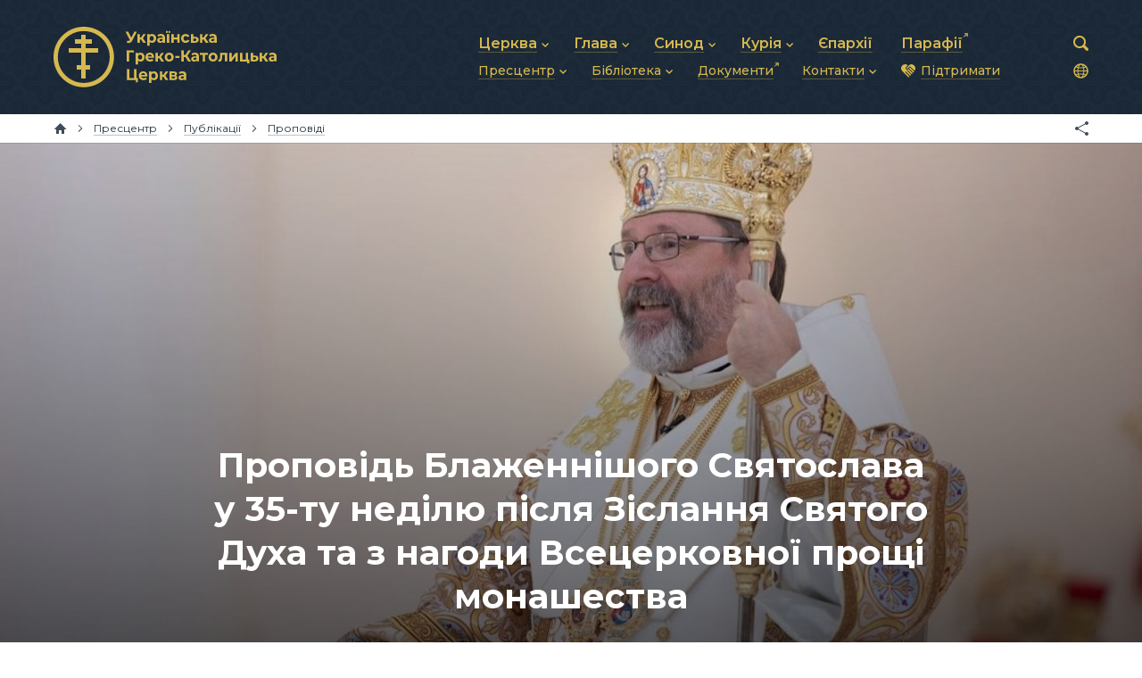

--- FILE ---
content_type: text/html; charset=utf-8
request_url: https://ugcc.ua/data/propovid-blazhennishogo-svyatoslava-u-35-tu-nedilyu-pislya-zislannya-svyatogo-duha-ta-z-nagody-vsetserkovnoy-proshchi-monashestva-4336/
body_size: 9574
content:
<!DOCTYPE html>

<html xmlns="http://www.w3.org/1999/xhtml" prefix="og: http://ogp.me/ns#" xml:lang="uk" lang="uk" dir="ltr">

<head>
	<meta charset="utf-8" />
	<title>Проповідь Блаженнішого Святослава у 35-ту неділю після Зіслання Святого Духа та з нагоди Всецерковної прощі монашества | Матеріали | Українська Греко-Католицька Церква</title>
	<meta name="description" content="" />
	<meta property="og:type" content="website" />
	<meta property="og:url" content="https://ugcc.ua/data/propovid-blazhennishogo-svyatoslava-u-35-tu-nedilyu-pislya-zislannya-svyatogo-duha-ta-z-nagody-vsetserkovnoy-proshchi-monashestva-4336/" />
	<meta property="og:site_name" content="Українська Греко-Католицька Церква" />
	<meta property="og:title" content="Проповідь Блаженнішого Святослава у 35-ту неділю після Зіслання Святого Духа та з нагоди Всецерковної прощі монашества" />
	<meta property="og:description" content="" />
	<meta property="og:image" content="https://ugcc.ua/pub/images/e54b17b529f6c403.jpg" />
	<meta name="viewport" content="width=device-width, initial-scale=1.0, maximum-scale=1.0" />
	<meta name="format-detection" content="telephone=no" />
	<meta name="theme-color" content="#15212e">
	<link rel="stylesheet" type="text/css" media="all" href="/lib/core.css?42" />
	<script src="//ajax.googleapis.com/ajax/libs/jquery/2.2.0/jquery.min.js"></script>
	<script>window.jQuery || document.write('<script src="/lib/jquery.js"><\/script>')</script>
	<script src="/lib/plugins.js?42"></script>
	<script src="/lib/core.js?42"></script>
	<link rel="alternate" type="application/rss+xml" title="Новини" href="https://ugcc.ua/data/rss/" />
	<link rel="alternate" type="application/rss+xml" title="Події" href="https://ugcc.ua/iubilaeum2025/events/rss/">

<!-- Google Tag Manager -->
<script>(function(w,d,s,l,i){w[l]=w[l]||[];w[l].push({'gtm.start':
new Date().getTime(),event:'gtm.js'});var f=d.getElementsByTagName(s)[0],
j=d.createElement(s),dl=l!='dataLayer'?'&l='+l:'';j.async=true;j.src=
'https://www.googletagmanager.com/gtm.js?id='+i+dl;f.parentNode.insertBefore(j,f);
})(window,document,'script','dataLayer','GTM-TD7SKCQ');</script>
<!-- End Google Tag Manager -->

</head>

<body id="special-page" class="uk desktop">

<!-- Google Tag Manager (noscript) -->
<noscript><iframe src="https://www.googletagmanager.com/ns.html?id=GTM-TD7SKCQ"
height="0" width="0" style="display:none;visibility:hidden"></iframe></noscript>
<!-- End Google Tag Manager (noscript) -->

<header>
	<div class="wrapper">
		<div class="logo"><a href="/"><svg><use xlink:href="/lib/art.svg#ugcc-uk" /></svg></a></div>
		<nav class="main-menu">
			<svg><use xlink:href="/lib/art.svg#menu" /></svg>
			<ul class="menu">
				<li class="popup"><a href="/church/"><b>Церква</b></a><svg><use xlink:href="/lib/art.svg#drop" /></svg>
					<ul>
						<li><a href="/church/about/"><b>Про УГКЦ</b></a></li>
						<li><a href="/church/history/"><b>Історія УГКЦ</b></a></li>
						<li><a href="/church/structure/"><b>Структура УГКЦ</b></a></li>
						<li><a href="/church/future/"><b>Майбутнє УГКЦ</b></a></li>
					</ul>
				</li>
				<li class="popup"><a href="/head/"><b>Глава</b></a><svg><use xlink:href="/lib/art.svg#drop" /></svg>
					<ul>
						<li><a href="/head/blazhennishyy-svyatoslav/"><b>Блаженніший Святослав</b></a></li>
						<li><a href="/head/biography/"><b>Біографія</b></a></li>
						<li><a href="/head/photos/"><b>Фотографії</b></a></li>
						<li><a href="/head/video-messages-2022-2023/"><b>Щоденні відеозвернення</b></a></li>
					</ul>
				</li>
				<li class="popup"><a href="/synods/"><b>Синод</b></a><svg><use xlink:href="/lib/art.svg#drop" /></svg>
					<ul>
						<li><a href="/synods/synod-of-bishops/"><b>Синод Єпископів</b></a></li>
						<li><a href="/synods/hierarchy-synod-of-bishops/"><b>Архиєрейський Синод</b></a></li>
						<li><a href="/synods/metropolitan-synods/"><b>Митрополичі Синоди</b></a></li>
						<li><a href="https://synod.ugcc.ua/bishops/" target="_blank" class="external"><b>Єпископи</b></a></li>
					</ul>
				</li>
				<li class="popup"><a href="/curia/"><b>Курія</b></a><svg><use xlink:href="/lib/art.svg#drop" /></svg>
					<ul>
						<li><a href="/curia/pastoral-council/"><b>Душпастирська рада</b></a></li>
						<li><a href="/curia/financial-and-economic-activity/"><b>Фінансово-господарська діяльність</b></a></li>
						<li><a href="/curia/communication/"><b>Зв’язки та комунікації</b></a></li>
						<li><a href="/curia/administration/"><b>Адміністративні питання</b></a></li>
						<li><a href="/curia/other/"><b>Інші підрозділи</b></a></li>
					</ul>
				</li>
				<li><a href="/eparchies/"><b>Єпархії</b></a></li>
				<li><a href="https://map.ugcc.ua/" target="_blank" class="external"><b>Парафії</b></a></li>
				<li class="popup"><a href="/materials/"><b>Пресцентр</b></a><svg><use xlink:href="/lib/art.svg#drop" /></svg>
					<ul>
						<li><a href="/materials/news/"><b>Новини</b></a></li>
						<li><a href="/materials/announcements/"><b>Анонси</b></a></li>
						<li><a href="/materials/publications/"><b>Публікації</b></a></li>
						<li><a href="/materials/stories/"><b>Історії</b></a></li>
						<li><a href="/materials/podcasts/"><b>Подкасти</b></a></li>
						<li><a href="/materials/media/"><b>Фото та відео</b></a></li>
						<li><a href="http://archives.ugcc.ua/" target="_blank" class="external"><b>Архів новин (2013–2022)</b></a></li>
					</ul>
				</li>
				<li class="popup"><a href="/library/"><b>Бібліотека</b></a><svg><use xlink:href="/lib/art.svg#drop" /></svg>
					<ul>
						<li><a href="/library/bible/"><b>Святе Письмо</b></a></li>
						<li><a href="/library/worship/"><b>Богослужіння</b></a></li>
						<li><a href="/library/prayers/"><b>Молитви</b></a></li>
					</ul>
				</li>
				<li><a href="https://docs.ugcc.ua/" target="_blank" class="external"><b>Документи</b></a></li>
				<li class="popup"><a href="/contacts/"><b>Контакти</b></a><svg><use xlink:href="/lib/art.svg#drop" /></svg>
					<ul>
						<li><a href="/contacts/general/"><b>Загальна інформація</b></a></li>
						<li><a href="/contacts/head/"><b>Глава УГКЦ</b></a></li>
						<li><a href="/contacts/synods/"><b>Синоди Єпископів</b></a></li>
						<li><a href="/contacts/tribunal/"><b>Трибунал</b></a></li>
						<li><a href="/contacts/patriarchal-curia/"><b>Патріарша курія</b></a></li>
						<li><a href="/contacts/eparchies-and-exarchates/"><b>Єпархії та екзархати</b></a></li>
					</ul>
				</li>
				<li><a href="/donate/" class="donate"><svg><use xlink:href="/lib/art.svg#donate" /></svg><b>Підтримати</b></a></li>
			</ul>
		</nav>
		<div class="langs-menu">
			<div>
				<span><svg aria-hidden="true"><use xlink:href="/lib/art.svg?2#langs"/></svg></span>
				<ul>
					<li class="uk active"><span>Українська</span></li>
					<li class="en"><a href="/en/">English</a></li>
					<li class="it"><a href="/it/">Italiano</a></li>
				</ul>
			</div>
		</div>
		<form action="/data/" method="get" class="search">
			<input type="text" name="q" value="" id="search" maxlength="64" autocomplete="off" />
			<div><svg><use xlink:href="/lib/art.svg#search" /></svg></div>
		</form>
	</div>
</header>

<nav class="breadcrumbs">
	<div class="wrapper">
		<a href="/" class="home" title="Головна сторінка"><svg><use xlink:href="/lib/art.svg#home" /></svg></a>
		<span><svg><use xlink:href="/lib/art.svg#next" /></svg></span>		<a href="/materials/"><b>Пресцентр</b></a>
		<span><svg><use xlink:href="/lib/art.svg#next" /></svg></span>		<a href="/materials/publications/"><b>Публікації</b></a>
		<span><svg><use xlink:href="/lib/art.svg#next" /></svg></span>		<a href="/materials/publications/homiletics/"><b>Проповіді</b></a>
		<div class="e-share"></div>
	</div>
</nav>

<div class="page">
<main>
	<div class="wrapper">
		<article>
		<div class="special-head">
			<img src="/pub/images/e54b17b529f6c402.jpg" class="data-image" alt="Проповідь Блаженнішого Святослава у 35-ту неділю після Зіслання Святого Духа та з нагоди Всецерковної прощі монашества" />
			<div class="wrap">
				<h1>Проповідь Блаженнішого Святослава у 35-ту неділю після Зіслання Святого Духа та з нагоди Всецерковної прощі монашества</h1>
			</div>
		</div>
		<div class="data-line">
			<span class="time"><svg><use xlink:href="/lib/art.svg#calendar" /></svg>  5 лютого 2024, 16:38</span>
			<span class="views"><svg><use xlink:href="/lib/art.svg#views" /></svg>851</span>
		</div>
		<p class="data-description"></p>


<p style="text-align: right"><i>Блаженні ті, що&nbsp;на&nbsp;шлюбну вечерю<br />Агнця покликані </i>(Одкр. 19, 9).</p>
<p style="text-align: center">Високопреосвященний владико Вісвальдасе,<br />Апостольський нунцію в&nbsp;Україні!<br />Преосвященні владики!<br />Високопреподобні отці та&nbsp;матері!<br />Дорогі в&nbsp;Христі брати і&nbsp;сестри в&nbsp;монашестві,<br />які сьогодні наповнили наш Патріарший собор<br />з&nbsp;особливої нагоди&nbsp;&mdash; вашої прощі до&nbsp;нас, до&nbsp;Києва!<br />Дорогі в&nbsp;Христі брати і&nbsp;сестри!</p>
<p>Слава Ісусу Христу!</p>
<p>Слово нинішнього Божественного Євангелія проголошує нам Бога, нашого Творця і&nbsp;Спасителя, який не&nbsp;залишається сам на&nbsp;небесах, а&nbsp;кличе нас до&nbsp;себе. Можливо, фундаментом цієї притчі про весілля є&nbsp;мудрісні книги Старого Заповіту, які розповідають, що&nbsp;мудрість вийшла на&nbsp;роздоріжжя, на&nbsp;майдани, щоб запросити людину на&nbsp;бенкет, який відкриває для неї Творець (пор. Прип. 9, 1&ndash;18). У&nbsp;цих книгах читаємо, що&nbsp;Господь Бог створив людину для вічності: &laquo;Бог&nbsp;же створив безсмертною людину і&nbsp;вчинив її&nbsp;за&nbsp;образом власної природи&raquo; (Мудр. 2, 23). Та&nbsp;вічність, про яку сьогодні чуємо, не&nbsp;є&nbsp;безликою, безособовою, абстрактною, а&nbsp;пов’язана з&nbsp;Кимось. Господь Бог кличе людину до&nbsp;участі в&nbsp;Його вічній радості.</p>
<p>Життєва мудрість полягає в&nbsp;тому, щоб приймати рішення з&nbsp;погляду перспективи. Кажуть, що&nbsp;все пізнається в&nbsp;порівнянні. А&nbsp;Божественна, вічна мудрість полягає в&nbsp;тому, щоб усі обставини свого життя поставити в&nbsp;перспективу вічності.</p>
<p>Господь Бог виходить кликати. Опис цього бенкету вічності, який ми&nbsp;щойно почули і&nbsp;автором якого є&nbsp;матей, дещо відрізняється від подібної притчі в&nbsp;Євангелія від Луки, що&nbsp;його ми&nbsp;читали перед Різдвом Христовим (14, 16&ndash;24). У&nbsp;нинішньому читанні йдеться саме про весілля, не&nbsp;про інше святкування, яке можна будь-коли підготувати. Мовиться про унікальний, неповторний момент радості, до&nbsp;якого Господь кличе людину. І&nbsp;кожен, хто відмовляється, той зазнає великої втрати. Хто відмовляється від вічності, замикається назавжди в&nbsp;дочасності, не&nbsp;розуміє змісту свого теперішнього життя.</p>
<p>Завершує сьогоднішню притчу цікава деталь. Коли ті, що&nbsp;були запрошені, відмовилися, цар наказав слугам кликати всіх, кого зустрінуть, а&nbsp;в&nbsp;кінці сам прийшов подивитися, хто до&nbsp;нього прийшов, хто наповнив його світлицю (пор. Мт. 22, 11&ndash;14). Побачивши одного чоловіка без весільного одягу, він розгнівався, хоч казав був кликати всіх: багатих, убогих, добрих і&nbsp;злих&hellip; Що&nbsp;ж це&nbsp;за&nbsp;такий одяг? Чому він є&nbsp;необхідною умовою, щоб лишитися учасником бенкету?</p>
<p>Мабуть, Матей хоче нам сказати, що&nbsp;покликання до&nbsp;вічної радості&nbsp;&mdash; це&nbsp;не&nbsp;просто інформація, яку потрібно, так&nbsp;би мовити, взяти до&nbsp;уваги. Людина має дати на&nbsp;нього особисту відповідь і&nbsp;вірно його дотримуватися. Як&nbsp;відомо, старозавітний Божий народ не&nbsp;міг стати перед Богом на&nbsp;молитву без молитовного одягу. А&nbsp;цей весільний одяг є&nbsp;ніщо інше, як&nbsp;плід Таїнства Хрещення. Господь Бог зодягає людей, які відповідають на&nbsp;Його покликання у&nbsp;вірі, у&nbsp;Себе, у&nbsp;той одяг чистоти й&nbsp;нетлінності, що&nbsp;його ми&nbsp;одержали, коли нас хрестили.</p>
<p>Найімовірніше, чоловік, який прийшов на&nbsp;весілля без відповідного одягу, мав намір не&nbsp;розділити радість, а&nbsp;лише безкоштовно пообідати, насититися, тобто скористати з&nbsp;вічного для земного вжитку. Немудрий він, бо&nbsp;не&nbsp;пізнав радості.</p>
<p>Цікаво, що&nbsp;в&nbsp;цій притчі справжня радість пов’язана з&nbsp;вічністю. Бо&nbsp;якщо радість закінчується,&nbsp;то вона перетворюється на&nbsp;смуток, плач і&nbsp;скрегіт зубів. Натомість вічна радість, яка ніколи не&nbsp;переминає, пов’язана лише з&nbsp;весіллям Агнця, Сина Божого,&nbsp;&mdash; весіллям, що&nbsp;є&nbsp;образом майбутнього блаженства і&nbsp;вічного щастя людини в&nbsp;Бозі. Кожна людина покликана розділити вічну радість Творця, для якої вона [людина] і&nbsp;була створена. Однак її&nbsp;причасником стає тільки той, хто приймає Боже покликання і&nbsp;стає вибраним у&nbsp;вічності.</p>
<iframe class="e-video" src="https://www.youtube.com/embed/q6kVWvInrDQ?rel=0&amp;showinfo=0" width="640" height="360" frameborder="0" allowfullscreen=""></iframe>
<p>Слухаючи сьогодні слово про покликання, зокрема те, що&nbsp;є&nbsp;багато покликаних, але мало вибраних, ми&nbsp;всі маємо відчути запрошення нашого Бога до&nbsp;вічної радості, звернене до&nbsp;кожного з&nbsp;нас, до&nbsp;мене і&nbsp;до&nbsp;вас. Адже та&nbsp;вічна радість&nbsp;&mdash; це&nbsp;не&nbsp;лише далека перспектива, що, як&nbsp;ми&nbsp;часто думаємо, у&nbsp;кращому разі настане після смерті. Ні, ця&nbsp;вічність відкривається для нас тут і&nbsp;зараз. Господь кличе мене сьогодні і&nbsp;вже очікує від мене відповіді, яка, властиво, задовольнить мою найглибшу потребу&nbsp;&mdash; вічне щастя з&nbsp;Богом. Про цю&nbsp;потребу говорить нам у&nbsp;сьогоднішньому апостольському читанні святий Павло: &laquo;[Господь] поклав на&nbsp;нас свою печать і&nbsp;дав у&nbsp;наші серця завдаток Духа&raquo; (ІІ&nbsp;Кор. 1, 22), який із&nbsp;нашого нутра промовляє і&nbsp;кличе нас до&nbsp;Себе. Хто зрозуміє, що&nbsp;покликаний до&nbsp;вічності, той побачить сам себе і&nbsp;все те, що&nbsp;робить у&nbsp;своєму житті, у&nbsp;цілком іншому світлі.</p>
<p>Відповісти на&nbsp;покликання і&nbsp;жити згідно з&nbsp;ним не&nbsp;означає просити в&nbsp;Бога чогось такого, чого в&nbsp;нас ще&nbsp;немає, а&nbsp;бути вірним тому, що&nbsp;ми&nbsp;вже маємо. Зберегти незаплямованим весільний одяг, дарований нам у&nbsp;Таїнстві Хрещення. Зрозуміти&nbsp;ж сенс цього одягу можна тільки на&nbsp;весіллі Агнця, яке відкриється вам зараз.</p>
<p>Під час Архиєрейської Літургії найкраще видно весільний характер християнського євхаристійного богослужіння, відкритого в&nbsp;сьогоденні шлюбного бенкету Сина Божого, Агнця, який бере на&nbsp;себе гріхи світу. Ви, можливо, бачили, що&nbsp;коли архиєрей із&nbsp;кадильницею входить до&nbsp;святилища,&nbsp;то тричі обходить престол. Це&nbsp;весільний танець нареченої довкола нареченого, який Божий народ Старого Заповіту переживав щоразу як&nbsp;найвищу радість цвітіння людини. Престол символізує Христа, а&nbsp;Церква Христова, як&nbsp;Його наречена, переживає момент свого весілля. Під час цієї Літургії ви&nbsp;бачитимете цей жест тричі. Бо&nbsp;нині ми&nbsp;стаємо свідками народження священника і&nbsp;диякона. Ви&nbsp;побачите, як&nbsp;кожен із&nbsp;них перед рукоположенням урочисто тричі обійде престол, звершуючи весільний танець Церкви довкола Христа-Господа. Це&nbsp;Він є&nbsp;Агнцем, нареченим для своєї Церкви, і&nbsp;це&nbsp;до&nbsp;Нього на&nbsp;весілля Отець Небесний кличе кожного з&nbsp;нас у&nbsp;сьогоднішньому Євангелії.</p>
<p>Покликання до&nbsp;вічності в&nbsp;Христовій Церкві найбільше відкривається нам в&nbsp;обличчі монаха і&nbsp;монахині, які задля весілля Агнця відмовилися від усього того, що&nbsp;минає, що&nbsp;є&nbsp;дочасним. Складаю сьогодні всім вам, присутні дорогі отці, сестри і&nbsp;брати, за&nbsp;те, що&nbsp;ви&nbsp;не&nbsp;тільки є&nbsp;покликаними, а&nbsp;й&nbsp;вибраними Господніми, що&nbsp;мали відвагу відповісти на&nbsp;це&nbsp;покликання, &laquo;всяку житейську відклавши печаль&raquo;. Зодягнувшись у&nbsp;весільний одяг, отриманий у&nbsp;Таїнстві Хрещення, ви&nbsp;цілковито посвятили своє життя Богові.</p>
<p>У&nbsp;ранній Церкві саме наявність монашества було ознакою істинної Церкви,&nbsp;&mdash; ознакою того, що&nbsp;вічність справді присутня і&nbsp;відкривається в&nbsp;нашому сьогоденні. Бо&nbsp;коли покликання на&nbsp;весілля Агнця так зворушує серце дівчини&nbsp;чи хлопця, що&nbsp;вони в&nbsp;ім’я цього покликання покидають усе, що&nbsp;є&nbsp;у&nbsp;світі,&nbsp;&mdash; це&nbsp;свідчення того, що&nbsp;в&nbsp;цій Церква вже сьогодні можна засмакувати радість Бога, яка ніколи не&nbsp;минає, і&nbsp;що&nbsp;ця&nbsp;Церква є&nbsp;живою, тому що&nbsp;в&nbsp;ній спочиває Дух Святий. Тому ми&nbsp;радіємо, дорогі сестри та&nbsp;брати, бо&nbsp;ви&nbsp;об’являєте присутність у&nbsp;нашій Церкві-мучениці того Духа Святого, який зворушує ваше серце кожного дня і&nbsp;веде вас до&nbsp;бенкету вічності. Пам’ятайте, що&nbsp;ви&nbsp;покликані до&nbsp;радості! Святий Франциск Салезький говорив: &laquo;Сумний святий&nbsp;&mdash; сумнівний святий&raquo;. Божий люд дуже хоче бачити щасливих монахинь і&nbsp;монахів, які&nbsp;б віддзеркалювали у&nbsp;своєму житті ту&nbsp;щасливу вічність, що&nbsp;промовляє, запрошує, служить серед нашої дочасності.</p>
<p>Звертаюся до&nbsp;нашої молоді, до&nbsp;дівчат і&nbsp;хлопців. Спогляньте на&nbsp;багатство монашого покликання в&nbsp;нашій Церкві! У&nbsp;найтяжчі часи історії нашого народу Церква завжди кликала своїх вірних до&nbsp;монашого подвигу. Чуючи сьогодні це&nbsp;Євангеліє про запрошених на&nbsp;весілля, подумайте: може саме вас сьогодні Господь кличе до&nbsp;подвигу монашого життя?! Не&nbsp;бійтеся відповісти на&nbsp;запрошення, &laquo;багато бо&nbsp;покликаних, але мало вибраних&raquo;! (Мт. 22, 14). Амінь.</p>
<p style="text-align: right">&dagger;&nbsp;СВЯТОСЛАВ<br /></p>
<br />		<div class="tags"><a href="/data/tag/%D0%91%D0%BB%D0%B0%D0%B6%D0%B5%D0%BD%D0%BD%D1%96%D1%88%D0%B8%D0%B9%20%D0%A1%D0%B2%D1%8F%D1%82%D0%BE%D1%81%D0%BB%D0%B0%D0%B2%20%D0%A8%D0%B5%D0%B2%D1%87%D1%83%D0%BA/">Блаженніший Святослав Шевчук</a><a href="/data/tag/%D0%9F%D1%80%D0%BE%D0%BF%D0%BE%D0%B2%D1%96%D0%B4%D1%8C/">Проповідь</a><a href="/data/tag/35-%D1%82%D0%B0%20%D0%BD%D0%B5%D0%B4%D1%96%D0%BB%D1%8F%20%D0%BF%D1%96%D1%81%D0%BB%D1%8F%20%D0%97%D1%96%D1%81%D0%BB%D0%B0%D0%BD%D0%BD%D1%8F/">35-та неділя після Зіслання</a><a href="/data/tag/%D0%9F%D1%80%D0%BE%D1%89%D0%B0%20%D0%BC%D0%BE%D0%BD%D0%B0%D1%88%D0%B5%D1%81%D1%82%D0%B2%D0%B0/">Проща монашества</a></div>


		<h2 class="e-no-print">Персони</h2>
		<div class="related related-person">
<div class="item">
	<div>
		<div>
			<a target="_blank" href="https://synod.ugcc.ua/data/blazhennishyy-svyatoslav-shevchuk-47/"><img src="https://synod.ugcc.ua/pub/images/91049c3c939666f0.jpg" alt="Блаженніший Святослав Шевчук" /></a>
			<a target="_blank" href="https://synod.ugcc.ua/data/blazhennishyy-svyatoslav-shevchuk-47/">Блаженніший Святослав Шевчук</a><br /><small>Отець і Глава Української Греко-Католицької Церкви</small>
		</div>
	</div>
</div>		</div>
		<h2 class="e-no-print">Інші проповіді</h2>
		<div class="related">
<div class="item">
	<div>
		<div>
			<a href="/data/propovid-blazhennishogo-svyatoslava-v-nedilyu-pislya-bogoyavlennya-v-hrami-pokrovu-presvyatoy-bogorodytsi-v-cherkasah-8117/"><img src="/pub/images/b0a6aa8e43c95be0.jpg" alt="Проповідь Блаженнішого Святослава в неділю після Богоявлення в храмі Покрову Пресвятої Богородиці в Черкасах" /></a>
			<a href="/data/propovid-blazhennishogo-svyatoslava-v-nedilyu-pislya-bogoyavlennya-v-hrami-pokrovu-presvyatoy-bogorodytsi-v-cherkasah-8117/">Проповідь Блаженнішого Святослава в неділю після Богоявлення в храмі Покрову Пресвятої Богородиці в Черкасах</a><br /><small>12 січня</small>
		</div>
	</div>
</div><div class="item">
	<div>
		<div>
			<a href="/data/propovid-blazhennishogo-svyatoslava-v-subotu-pislya-bogoyavlennya-v-cherkasah-8114/"><img src="/pub/images/1b736cfaae9642d0.jpg" alt="Проповідь Блаженнішого Святослава в суботу після Богоявлення в Черкасах" /></a>
			<a href="/data/propovid-blazhennishogo-svyatoslava-v-subotu-pislya-bogoyavlennya-v-cherkasah-8114/">Проповідь Блаженнішого Святослава в суботу після Богоявлення в Черкасах</a><br /><small>11 січня</small>
		</div>
	</div>
</div><div class="item">
	<div>
		<div>
			<a href="/data/propovid-blazhennishogo-svyatoslava-u-svyato-bogoyavlennya-gospodnogo-8093/"><img src="/pub/images/81ce9fbe43875190.jpg" alt="Проповідь Блаженнішого Святослава у свято Богоявлення Господнього" /></a>
			<a href="/data/propovid-blazhennishogo-svyatoslava-u-svyato-bogoyavlennya-gospodnogo-8093/">Проповідь Блаженнішого Святослава у свято Богоявлення Господнього</a><br /><small> 7 січня</small>
		</div>
	</div>
</div><div class="item">
	<div>
		<div>
			<a href="/data/propovid-blazhennishogo-svyatoslava-v-nedilyu-pered-bogoyavlennyam-8082/"><img src="/pub/images/ec74ec2ac1019160.jpg" alt="Проповідь Блаженнішого Святослава в неділю перед Богоявленням" /></a>
			<a href="/data/propovid-blazhennishogo-svyatoslava-v-nedilyu-pered-bogoyavlennyam-8082/">Проповідь Блаженнішого Святослава в неділю перед Богоявленням</a><br /><small> 5 січня</small>
		</div>
	</div>
</div><div class="get-more e-btn light" data-all="367 92" data-category="homiletics" data-query="" data-limit="4" data-sort="" data-template="related_homiletics" data-current="4336" data-page="2">Дивитися ще</div>		</div>

		</article>
	</div>
</main>
</div>

<div class="mobile-breadcrumbs">
<nav class="breadcrumbs">
	<div class="wrapper">
		<a href="/" class="home" title="Головна сторінка"><svg><use xlink:href="/lib/art.svg#home" /></svg></a>
		<span><svg><use xlink:href="/lib/art.svg#next" /></svg></span>		<a href="/materials/"><b>Пресцентр</b></a>
		<span><svg><use xlink:href="/lib/art.svg#next" /></svg></span>		<a href="/materials/publications/"><b>Публікації</b></a>
		<span><svg><use xlink:href="/lib/art.svg#next" /></svg></span>		<a href="/materials/publications/homiletics/"><b>Проповіді</b></a>
		<div class="e-share"></div>
	</div>
</nav>
</div>

<footer>
	<div class="wrapper">
		<ul class="menu">
			<li><a href="/church/">Церква</a></li>
			<li><a href="/head/">Глава</a></li>
			<li><a href="/synods/">Синод</a></li>
			<li><a href="/curia/">Курія</a></li>
			<li><a href="/eparchies/">Єпархії</a></li>
			<li><a href="https://map.ugcc.ua/" target="_blank" class="external">Парафії</a></li>
			<li><a href="/materials/">Пресцентр</a></li>
			<li><a href="/library/">Бібліотека</a></li>
			<li><a href="https://docs.ugcc.ua/" target="_blank" class="external">Документи</a></li>
			<li><a href="/contacts/">Контакти</a></li>
			<li><a href="/donate/">Підтримати</a></li>
		</ul>
		<div class="logo">
			<a href="/"><img src="/lib/herb.svg" alt="Українська Греко-Католицька Церква" /></a>
		</div>
		<div class="social">
			<a href="https://www.facebook.com/ugcc.ua" class="facebook" target="_blank" title="Facebook"><svg><use xlink:href="/lib/art.svg#facebook-small" /></svg></a>
			<a href="https://t.me/news_ugcc" class="telegram" target="_blank" title="Telegram"><svg><use xlink:href="/lib/art.svg#telegram-small" /></svg></a>
			<a href="/data/rss/" class="rss" target="_blank" title="RSS"><svg><use xlink:href="/lib/art.svg#rss-small" /></svg></a>
		</div>
		<div class="address">
			<a href="/contacts/">вул. Микільсько-Слобідська, 5</a>, Київ 02002, Україна<br />
			<a href="tel:+380445411114">+380 (44) 541-11-14</a>, <a href="/cdn-cgi/l/email-protection#72020017010132071511115c1d00155c0713"><span class="__cf_email__" data-cfemail="58282a3d2b2b182d3f3b3b76372a3f762d39">[email&#160;protected]</span></a>
		</div>
		<div class="links">
			<svg><use xlink:href="/lib/art.svg#ugcc" /></svg>
			<a href="https://synod.ugcc.ua/" target="_blank">Синод Єпископів УГКЦ<svg><use xlink:href="/lib/art.svg#link" /></svg></a><br />
			<a href="https://docs.ugcc.ua/" target="_blank">Офіційні документи УГКЦ<svg><use xlink:href="/lib/art.svg#link" /></svg></a><br />
			<a href="https://map.ugcc.ua/" target="_blank">Інтерактивна карта УГКЦ<svg><use xlink:href="/lib/art.svg#link" /></svg></a>
		</div>
		<div class="copyrights">
			<br />© 2004–2025 Українська Греко-Католицька Церква. Всі права застережено.<br />
			<span>Developed by <a href="https://cawas.com/" target="_blank">Cawas Ltd</a>. July, 2022.<br /><br /></span>
		</div>
		<div class="copypaste">
			При поширенні інформації сайту наполегливо просимо розмістити посилання на джерело. <a href="/materials/submit/">Подати новину<svg><use xlink:href="/lib/art.svg#link" /></svg></a>
		</div>
	</div>
</footer>

<script data-cfasync="false" src="/cdn-cgi/scripts/5c5dd728/cloudflare-static/email-decode.min.js"></script><script defer src="https://static.cloudflareinsights.com/beacon.min.js/vcd15cbe7772f49c399c6a5babf22c1241717689176015" integrity="sha512-ZpsOmlRQV6y907TI0dKBHq9Md29nnaEIPlkf84rnaERnq6zvWvPUqr2ft8M1aS28oN72PdrCzSjY4U6VaAw1EQ==" data-cf-beacon='{"version":"2024.11.0","token":"f27b73716b6f4eb1ac4b5749e62e9363","r":1,"server_timing":{"name":{"cfCacheStatus":true,"cfEdge":true,"cfExtPri":true,"cfL4":true,"cfOrigin":true,"cfSpeedBrain":true},"location_startswith":null}}' crossorigin="anonymous"></script>
</body>

</html>

--- FILE ---
content_type: image/svg+xml
request_url: https://ugcc.ua/lib/herb.svg
body_size: 163158
content:
<svg enable-background="new 0 0 84 94" height="94" viewBox="0 0 84 94" width="84" xmlns="http://www.w3.org/2000/svg" xmlns:xlink="http://www.w3.org/1999/xlink"><linearGradient id="a"><stop offset=".002159168" stop-color="#ffe77a"/><stop offset=".999" stop-color="#e0a858"/></linearGradient><radialGradient id="b" cx="57.4936" cy="63.2282" gradientTransform="matrix(1 0 0 -1 0 94.72)" gradientUnits="userSpaceOnUse" r="12.1927" xlink:href="#a"/><radialGradient id="c" cx="26.7128" cy="63.2282" gradientTransform="matrix(1 0 0 -1 0 94.72)" gradientUnits="userSpaceOnUse" r="12.1927" xlink:href="#a"/><linearGradient id="d"><stop offset=".00000023967" stop-color="#a35c1c"/><stop offset=".9949" stop-color="#ffda45"/></linearGradient><linearGradient id="e" gradientTransform="matrix(1 0 0 -1 0 94.72)" gradientUnits="userSpaceOnUse" x1="9.1785" x2="15.1534" xlink:href="#d" y1="21.8458" y2="21.8458"/><linearGradient id="f"><stop offset=".005055367" stop-color="#ffda45"/><stop offset="1" stop-color="#a35c1c"/></linearGradient><linearGradient id="g" gradientTransform="matrix(1 0 0 -1 0 94.72)" gradientUnits="userSpaceOnUse" x1="68.8835" x2="74.8584" xlink:href="#f" y1="21.8458" y2="21.8458"/><linearGradient id="h"><stop offset="0" stop-color="#7a142a"/><stop offset=".0635" stop-color="#83132b"/><stop offset=".2619" stop-color="#9b102e"/><stop offset=".4732" stop-color="#ac0e30"/><stop offset=".704" stop-color="#b60c32"/><stop offset=".9916" stop-color="#b90c32"/></linearGradient><linearGradient id="i" gradientTransform="matrix(1 0 0 -1 0 94.72)" gradientUnits="userSpaceOnUse" x1="8.2355" x2="13.6062" xlink:href="#h" y1="23.5588" y2="23.5588"/><linearGradient id="j" gradientTransform="matrix(1 0 0 -1 0 94.72)" gradientUnits="userSpaceOnUse" x1="3.1078" x2="16.4279" xlink:href="#d" y1="33.6778" y2="33.6778"/><linearGradient id="k" gradientTransform="matrix(1 0 0 -1 0 94.72)" gradientUnits="userSpaceOnUse" x1="3.5673" x2="14.6305" xlink:href="#h" y1="47.0853" y2="47.0853"/><linearGradient id="l"><stop offset=".00840943" stop-color="#b90c32"/><stop offset=".296" stop-color="#b60c32"/><stop offset=".5268" stop-color="#ac0e30"/><stop offset=".7381" stop-color="#9b102e"/><stop offset=".9365" stop-color="#83132b"/><stop offset="1" stop-color="#7a142a"/></linearGradient><radialGradient id="m" cx="57.6335" cy="64.7901" gradientTransform="matrix(1 0 0 -1 0 94.72)" gradientUnits="userSpaceOnUse" r="9.6768" xlink:href="#l"/><linearGradient id="n" gradientTransform="matrix(1 0 0 -1 0 94.72)" gradientUnits="userSpaceOnUse" x1="70.3435" x2="75.7068" xlink:href="#l" y1="23.5588" y2="23.5588"/><linearGradient id="o" gradientTransform="matrix(1 0 0 -1 0 94.72)" gradientUnits="userSpaceOnUse" x1="67.5205" x2="80.8333" xlink:href="#f" y1="33.6778" y2="33.6778"/><linearGradient id="p" gradientTransform="matrix(1 0 0 -1 0 94.72)" gradientUnits="userSpaceOnUse" x1="69.32" x2="80.3738" xlink:href="#l" y1="47.0853" y2="47.0853"/><linearGradient id="q"><stop offset=".001799608" stop-color="#efc265"/><stop offset=".9993" stop-color="#906326"/></linearGradient><radialGradient id="r" cx="81.4112" cy="47.723" gradientTransform="matrix(1 0 0 -1 0 94.72)" gradientUnits="userSpaceOnUse" r="1.394" xlink:href="#q"/><linearGradient id="s" gradientTransform="matrix(1 0 0 -1 0 94.72)" gradientUnits="userSpaceOnUse" x1="68.6404" x2="80.1766" xlink:href="#l" y1="66.5407" y2="66.5407"/><linearGradient id="t"><stop offset=".2856" stop-color="#f0d332"/><stop offset=".9993" stop-color="#906326"/></linearGradient><radialGradient id="u" cx="70.7093" cy="61.323" gradientTransform="matrix(1 0 0 -1 0 94.72)" gradientUnits="userSpaceOnUse" r="5.808" xlink:href="#t"/><radialGradient id="v" cx="79.6845" cy="42.9683" gradientTransform="matrix(1 0 0 -1 0 94.72)" gradientUnits="userSpaceOnUse" r="1.3817" xlink:href="#q"/><radialGradient id="w" cx="2.582" cy="47.723" gradientTransform="matrix(1 0 0 -1 0 94.72)" gradientUnits="userSpaceOnUse" r="1.3947" xlink:href="#t"/><linearGradient id="x" gradientTransform="matrix(1 0 0 -1 0 94.72)" gradientUnits="userSpaceOnUse" x1="3.8234" x2="15.3597" xlink:href="#h" y1="66.5407" y2="66.5407"/><radialGradient id="y" cx="13.258" cy="62.1805" gradientTransform="matrix(1 0 0 -1 0 94.72)" gradientUnits="userSpaceOnUse" r="5.3001" xlink:href="#t"/><linearGradient id="z" gradientTransform="matrix(1 0 0 -1 0 94.72)" gradientUnits="userSpaceOnUse" x1="2.4541" x2="6.1742" y1="42.965" y2="42.965"><stop offset=".5807" stop-color="#efc265"/><stop offset=".9993" stop-color="#906326"/></linearGradient><linearGradient id="A" gradientTransform="matrix(1 0 0 -1 0 94.72)" gradientUnits="userSpaceOnUse" x1="42.1547" x2="42.1547" y1="89.4229" y2="94.7296"><stop offset=".0006870449" stop-color="#906326"/><stop offset=".9982" stop-color="#efc265"/></linearGradient><linearGradient id="B" gradientTransform="matrix(1 0 0 -1 0 94.72)" gradientUnits="userSpaceOnUse" x1="29.0931" x2="42.5157" xlink:href="#h" y1="79.138" y2="79.138"/><linearGradient id="C" gradientTransform="matrix(1 0 0 -1 0 94.72)" gradientUnits="userSpaceOnUse" x1="41.2854" x2="54.708" xlink:href="#l" y1="79.138" y2="79.138"/><radialGradient id="D" cx="41.6059" cy="17.477" gradientTransform="matrix(1 0 0 -1 0 94.72)" gradientUnits="userSpaceOnUse" r="19.1525"><stop offset=".004040968" stop-color="#c3d871"/><stop offset="1" stop-color="#72893f"/></radialGradient><linearGradient id="E" gradientTransform="matrix(1 0 0 -1 0 94.72)" gradientUnits="userSpaceOnUse" x1="23.5227" x2="41.7127" y1="35.7775" y2="35.7775"><stop offset=".00166872" stop-color="#4e5c7d"/><stop offset=".9974" stop-color="#8da9d7"/></linearGradient><radialGradient id="F" cx="50.7216" cy="35.9875" gradientTransform="matrix(1 0 0 -1 0 94.72)" gradientUnits="userSpaceOnUse" r="15.6186" xlink:href="#q"/><radialGradient id="G" cx="32.5896" cy="35.9101" gradientTransform="matrix(1 0 0 -1 0 94.72)" gradientUnits="userSpaceOnUse" r="15.6715"><stop offset=".002568714" stop-color="#8da9d7"/><stop offset=".9983" stop-color="#4e5c7d"/></radialGradient><path clip-rule="evenodd" d="m10.11 33.61-2.43 19.41s.2.99 1.2 1.6c1.01.61 4.69 2.08 4.69 2.08l2.78 2.19.17-.71-4.21-25.95z" fill="#fff" fill-rule="evenodd"/><path clip-rule="evenodd" d="m73.76 33.61 2.43 19.41s-.2.99-1.2 1.6c-1.01.61-4.69 2.08-4.69 2.08l-2.78 2.19-.17-.71 4.21-25.95z" fill="#fff" fill-rule="evenodd"/><path clip-rule="evenodd" d="m25.08 30.81c.24.12.61.09.98-.08.51-.24.8-.68.66-.98-.02-.05-.06-.1-.1-.13.24-.13.34-.43.22-.68-.13-.26-.43-.37-.69-.24.01-.07 0-.15-.03-.21-.07-.15-.26-.24-.48-.26l-.03-.01-.09-.19c.1-.02.2-.04.29-.07l.02-.01c.04-.01.08-.03.12-.04.48-.19 1.22-.58 1.53-.77.34-.21.46-.67.12-.63-.35.04-.91.21-1.16.32v.01c-.06.01-.3.07-.57.14.22-.53.24-1.11-.06-1.69-.31-.6-.66-.9-1.04-1.07l-.01.01c-.15-.06-.35-.08-.5-.09.11-.18.21-.4.29-.63.18-.52.19-1.05.06-1.51-.08-.27-.21-.52-.38-.75l-.01.01c-.11-.15-.29-.27-.44-.34l.1-.04c1.41-.58 2.7-1.11 2.95-3.01.08-.6.07-1.14-.01-1.6-.15-.77-.49-1.35-.94-1.75-.31-.28-.67-.48-1.05-.6-.03-.01-.05-.02-.09-.03-.59-.17-.49-.58-.42-.65 0 0-.72.27-1.23.66-.51.38-.77 1.06-.85 1.31-.09.25-.07.31.32.1.38-.21.71-.43 1.22-.43h.17c.07 0 .13.01.2.01.36.05.71.19.99.45.29.26.5.63.6 1.13.07.35.07.77.01 1.25-.17 1.26-1.18 1.67-2.28 2.13-.29.13-.6.25-.91.39-.09-.07-.22-.2-.32-.38l.01-.01c-.15-.22-.25-.5-.13-.88.15-.48-.09-.65-.52-.62 0-.02 0-.05 0-.07 0-.43-.35-.77-.77-.77 0-.01 0-.02-.01-.04.04-.05.07-.12.07-.18.01-.09-.01-.18-.07-.25-.05-.07-.13-.11-.21-.12-.01 0-.02 0-.04-.01l-.3-.66.57-.25c.05.04.12.07.18.07.08 0 .16-.02.23-.08.06-.05.1-.13.1-.2v-.01c.13-.06.17-.16.17-.26 0-.04-.01-.09-.03-.13-.01-.04-.04-.07-.07-.1-.08-.07-.2-.12-.32-.07-.05-.04-.12-.07-.18-.07-.08-.01-.16.02-.23.08-.06.05-.1.13-.1.2v.01l-.57.25-.25-.55.34-.15c.05.04.12.06.18.07.08 0 .16-.02.23-.08.06-.05.1-.13.1-.2v-.01c.13-.06.17-.16.17-.27 0-.04-.01-.09-.03-.13-.01-.04-.04-.07-.07-.1-.08-.07-.2-.12-.32-.07-.05-.04-.12-.07-.18-.07-.08-.01-.16.02-.23.08l-.01.01c-.06.05-.09.13-.1.19v.01l-.34.15-.16-.35c.04-.05.07-.12.07-.18.01-.09-.01-.18-.07-.25s-.13-.11-.21-.12c-.01 0-.02 0-.04 0v-.01c-.07-.14-.17-.2-.29-.2-.04 0-.1.01-.13.03-.04.01-.07.04-.1.07-.08.09-.13.22-.07.35-.04.05-.07.13-.08.19-.01.09.01.18.07.25s.14.11.22.12h.04l.16.36-.35.15c-.05-.04-.12-.06-.18-.07-.08 0-.16.02-.23.08-.06.05-.1.13-.1.2v.01c-.11.06-.15.15-.15.25 0 .04.01.09.03.13.01.04.04.07.07.1.07.07.18.11.29.08.05.04.12.06.18.07.08.01.16-.02.23-.08.06-.05.1-.13.1-.2v-.01l.35-.15.24.55-.5.22c-.06-.04-.13-.07-.19-.07-.08 0-.16.02-.23.08-.07.06-.1.13-.1.21v.01c-.09.06-.13.15-.13.24 0 .04.01.09.03.13.01.04.04.07.07.1.07.07.18.11.28.08.05.04.11.06.18.06.08.01.16-.02.23-.08.05-.05.09-.12.1-.18v-.01l.52-.23.29.65c-.05.05-.08.13-.09.2-.01.09.01.18.07.25s.14.11.23.13h.04c.01.01.01.02.02.03-.15.14-.22.32-.22.52 0 .24.11.45.28.59-.17.15-.27.33-.21.5.15.44.46.21.72.61.02.04.04.07.06.1.02.05.08.17.13.29.01.05.03.1.04.14l.01-.01c.01.05.03.1.04.15l.01.05c-.08.02-.17.06-.27.1-.27.1-.55.22-.81.34-1.1.47-2.09.91-3.12.15-.39-.29-.69-.58-.89-.88-.29-.42-.41-.84-.4-1.22s.16-.73.38-1.03c.04-.05.08-.1.13-.15l.12-.12c.35-.36.74-.44 1.16-.57s.39-.18.15-.29c-.24-.12-.91-.4-1.54-.3s-1.33.42-1.33.42c.09 0 .46.21.17.75-.01.03-.03.05-.04.08-.18.35-.29.75-.3 1.16-.02.61.15 1.26.6 1.89.27.38.65.77 1.14 1.13 1.41 1.04 2.6.66 3.88.12.21-.09.4-.15.52-.19-.06.22-.08.44-.07.66.02.33.12.65.29.94.24.41.6.75 1.06.98l.01-.01c.07.04.24.13.46.16-.26.46-.36.98-.1 1.78.19.57.49.95.81 1.19.13.14.32.24.46.3-.38.32-.74.6-.94.77-.37.34.13.45.55.31.46-.15.95-.4 1.39-.72-.05.04-.1.1-.15.15-.1.1-.22.26-.21.51 0 .29.21.4.21.4s-.35.12-.2.6.63.34.63.34-.01.07.03.16c.04.1.15.19.15.19s.05.02.07.01zm31.95-.72c.02.09.07.16.12.23.2.31.55.52.94.54.14.01.28-.01.41-.05h.08s.27-.1.52-.4.27-.63.27-.75c0-.13 0-.1 0-.1s.68.03.78-.35c.09-.32-.46-.68-.7-.8-.18-.1-.39-.2-.63-.28.11.03.23.04.34.03.33-.02.66-.2.83-.52.24-.02.45-.12.62-.27.2-.18.33-.43.35-.72.01-.26-.07-.5-.21-.69-.04-.05-.08-.1-.13-.14l.87-2.63 2.25.77c.02.24.13.44.28.6.18.18.42.28.69.29.24 0 .46-.09.63-.24.03-.02.05-.05.08-.08l.03.01c.41.14.74.02.95-.21.09-.1.15-.21.18-.33.03-.11.04-.23.04-.35-.02-.35-.22-.7-.6-.83l-.04-.01c-.02-.23-.12-.43-.27-.59-.18-.18-.41-.29-.69-.29-.24 0-.46.09-.63.23-.03.02-.06.05-.08.07l-2.26-.77.75-2.27 1.44.49c.02.23.13.43.28.59.18.18.42.28.69.29.24 0 .46-.09.63-.24.03-.02.05-.05.08-.08l.04.01c.42.14.74.02.95-.21.09-.1.15-.21.18-.33.04-.11.04-.23.04-.35-.02-.35-.22-.69-.6-.82l-.03-.01c-.02-.23-.13-.44-.28-.6-.18-.18-.41-.29-.69-.29-.24 0-.46.09-.63.24-.03.02-.06.05-.08.08l-1.44-.49.5-1.5c.24-.01.47-.11.64-.27.2-.18.33-.43.35-.72v-.01c.01-.27-.08-.51-.24-.7-.01-.01-.02-.02-.03-.04-.04-.04-.07-.07-.11-.1l.04-.13c.15-.45.02-.8-.23-1.02-.1-.1-.23-.16-.36-.2-.12-.04-.25-.05-.38-.04-.38.02-.74.24-.88.65v.01l-.02.06c-.25.01-.48.11-.66.27-.2.18-.33.43-.35.72v.01c-.01.27.08.52.24.71.04.05.09.1.15.14l-.51 1.54-1.47-.49c-.02-.24-.13-.44-.28-.6-.18-.18-.41-.28-.69-.28-.24 0-.47.09-.64.24-.03.03-.06.05-.08.08-.4-.12-.71 0-.91.23-.09.1-.15.21-.18.33-.03.11-.04.23-.04.35.02.33.21.67.56.8.02.23.13.43.28.59.18.18.42.28.69.29.24 0 .46-.09.63-.23.03-.02.06-.05.08-.08l1.47.49-.75 2.25-2.01-.69c-.01-.25-.12-.48-.28-.64-.18-.18-.41-.29-.69-.29-.26 0-.49.1-.66.27-.01.01-.02.02-.04.04-.01.01-.03.04-.04.05-.35-.07-.63.04-.81.25-.09.1-.15.21-.18.33-.04.11-.04.23-.04.35.02.32.19.63.5.79.03.21.13.41.27.55.18.18.42.28.69.29.23 0 .43-.07.6-.21.03-.02.05-.04.08-.07l2.06.7-.85 2.56c-.27 0-.51.1-.69.27-.2.18-.33.43-.35.72v.01c-.01.28.09.54.27.74.04.05.1.1.15.14-.1.4.02.71.26.92.07.07.15.12.25.15-.83-.26-1.61-.23-1.75.09-.09.19.07.43.38.67-.19.2-.32.46-.33.77-.04.19-.02.35.04.51z" fill="#432a00" fill-rule="evenodd"/><path clip-rule="evenodd" d="m59.53 29.11s.6-.35-.54-.83-1.43 0-1.43 0l.22.6s-.63.22-.51.73c.13.51 1.62.48 1.62.48l.29-.8c.01.01.29-.12.35-.18z" fill="#fce197" fill-rule="evenodd"/><path clip-rule="evenodd" d="m66.05 19.39.06-1.18-.7-.28-.76.38-1.75-.64.73-2.28.55.03.44-.89-1.75-.61-.73.39.35.57.12.38-.66 2.22-2.32-.85-.13-.77-.67-.06-.56.89.22 1.11.38.23.5-.58 2.17.86-1.05 3.02-2.64-.96-.28-.85-.67.09-.57 1.08.15.86.64.16.42-.51 2.63 1.11-1.14 3.34-.7.28.06.7 1.84.32.2-.73-.32-.35.95-3.27 3.3.98.1.73.41.07.67-.99-.1-.99-.7-.12-.28.44-2.86-1.07.89-2.99 2.19.7.25.76.7.03z" fill="#fce197" fill-rule="evenodd"/><path clip-rule="evenodd" d="m60.26 20.92.27.63.35-.74.85-2.67-2.46-.84s-.3.54-.62.43-.3-.65-.15-1c.16-.35.3-.66.6-.66s.33.66.33.66l2.45.81.11-.15.78-2.36s-.54-.3-.48-.71c.07-.41.78-.19 1.16-.14.38.04.92.51.83.87-.1.37-.8.27-.8.27l-.81 2.49 2.43.81s.18-.51.56-.38.26.76.07 1.16-.27.59-.57.54c-.3-.04-.24-.7-.24-.7l-2.54-.81.15.84.21-.3 1.67.57s.18.88.71.88.73-.4.73-.4.92.33 1.14-.4-.6-1.02-.6-1.02-.18-.73-.83-.83-.67.35-.67.35l-1.72-.59.57-1.68s.85-.14.97-.69c.11-.54-.38-.99-.38-.99s.32-1.03-.52-1.29-1.06.67-1.06.67-.78.04-.91.6c-.13.55.36 1.11.36 1.11l-.6 1.72-1.67-.56s-.03-.76-.78-.83c-.74-.07-.71.38-.71.38s-.8-.22-.94.35c-.15.57.27.95.27.95l.25.18s.07.83.73.78c.67-.04.69-.35.69-.35l1.67.6z" fill="#8d4210" fill-rule="evenodd"/><path clip-rule="evenodd" d="m60.4 20.94.21.7-3.05-1.14s0-.8-.35-.71c-.35.08-.55.81-.55.81s-.16.51 0 .7.35.1.35.1l.51-.3 2.94 1.08-1.17 3.6s-.84-.01-.75.37c.1.38 1.57.7 1.57.7s.48-.24.22-.46-.54-.46-.54-.46l1.3-3.64 3.43 1.19.06.7.42-.26.46-.62-.22-.83-.52.49-3.43-1.18 1.21-3.4.25.63-.77 2.45 2.49.94s.24-.54.78-.35.7.78.7.78.71.32.65.76c-.07.44-.43.85-.73.85s-.48-.13-.48-.13-.4.51-1.02.16-.41-.8-.41-.8l-2.54-.74-.91 2.9s.43.4.35.94-.84.6-.84.6-.37.83-1.22.49c-.86-.33-.4-1.02-.4-1.02s-.71-.57-.33-1.17.94-.51.94-.51l.88-2.78-2.35-.76s-.71.55-1.14.13-.27-.65-.27-.65-.65-.32-.46-.92.97-.51.97-.51.36-.54.87-.35.63.85.63.85z" fill="#8d4210" fill-rule="evenodd"/><path clip-rule="evenodd" d="m25.43 27.83.27.58-.92.29-.21-.59z" fill="#8d4210" fill-rule="evenodd"/><path clip-rule="evenodd" d="m25.73 28.25s-.3-.11-.72-.01-1.01.69-.68 1.16c.33.49 1.35-.49 1.35-.49z" fill="#8d4210" fill-rule="evenodd"/><path clip-rule="evenodd" d="m26.67 26.87-.23-.04s-.52.13-.94.23c-.41.1-.98 1.09-.98 1.09s1.04-.03 1.47-.27c.43-.23.77-.84.77-.84z" fill="#8d4210" fill-rule="evenodd"/><path clip-rule="evenodd" d="m25.45 26.68s-.13-1.46-1.24-1.9-2.19 1.14-1.08 2.35c1.11 1.2 2.32-.45 2.32-.45z" fill="#8d4210" fill-rule="evenodd"/><path clip-rule="evenodd" d="m23.8 28.18s-.54-.13-.77-.47.63-.8.63-.8.31.21.71.29c.41.08.83.13 1.22.01.41-.12-1.79.97-1.79.97z" fill="#8d4210" fill-rule="evenodd"/><path clip-rule="evenodd" d="m23.95 24.13s.83-.08 1.05.27c.23.34-.33 1.02-.33 1.02s-.31-.21-.71-.29-.83-.13-1.22-.01c-.4.11 1.21-.99 1.21-.99z" fill="#8d4210" fill-rule="evenodd"/><path clip-rule="evenodd" d="m24.37 22.08s-1.11-1.53-2.22-1.02-1.24 2.42-.48 2.89c.76.48 1.94.19 1.94.19z" fill="#8d4210" fill-rule="evenodd"/><path clip-rule="evenodd" d="m21.9 24.66s.48.27.88.18c.4-.1.41-.93.41-.93s-.58-.07-.93-.29-.7-.46-.9-.83c-.19-.36.54 1.87.54 1.87z" fill="#8d4210" fill-rule="evenodd"/><path clip-rule="evenodd" d="m23.46 20.78s.54.13.77.46c.23.34-.38.76-.38.76s-.31-.21-.71-.29-.83-.13-1.22-.01c-.41.13 1.54-.92 1.54-.92z" fill="#8d4210" fill-rule="evenodd"/><path clip-rule="evenodd" d="m20.25 21.09s-.01-.04.27-.16.53-.23.7-.27c.17-.03.57.49.57.49l-.89 1.13-.09-.24s-.29.09-.69.24-.67-.35-.67-.35z" fill="#8d4210" fill-rule="evenodd"/><path clip-rule="evenodd" d="m20.85 19.8.03.24s.18.34.22.6c.04.27.14.8.14.8l1.43-1.13s-.35-.21-.53-.63c-.18-.43-.69-.17-.69-.17z" fill="#8d4210" fill-rule="evenodd"/><path clip-rule="evenodd" d="m21.93 18.82-.79-.41-.18-.69-.54.07s-.21.38-.11.66.27.51.27.51-.62.15-.1.47.94.29.94.29zm4.61 11.39-.02-.99-.84-.48-.99.69v.63l.46.51.74.1zm-1.85-5.81h-.02s-.17.24-.23.33c-.06.08-.03.16-.03.16l.63.59s.23.84.03 1.22c-.21.38-1.4 1.63-1.4 1.63s1.19-.21 1.5-.79c.3-.58.66-1.32.66-1.32l-.38-1.14zm-1.12-2.92s.21-.1.39-.17.66 1.39.66 1.39l-.75 1.61-.56.91s-.3.56.03 1.22.41.74.41.74l-.19.18s-.83-.04-1.04-.98-.1-1.12.24-1.75c.35-.63 1.12-1.51 1.12-1.51l-.14-1.03c-.01 0-.11-.61-.17-.61zm1.94-6.13s.63 1.08.52 1.8-.4 1.87-1.32 2.39c-.93.52-2.58.99-3.07 1.5s-1.16 1.28-.77 2c.38.71 1.19 1.16 1.19 1.16l.24-.29s-1.03-.83-.71-1.64.81-1.11 1.8-1.47 2.7-1.63 2.7-1.63.53-.84.63-1.59-.21-1.86-.21-1.86zm-9.98 2.99s-.26 1.78.69 2.51c.94.74 1.75 1.02 1.75 1.02l1.68-.35-1.45.97s-.77.23-1.86-.61-1.55-1.37-1.5-2.19.69-1.35.69-1.35z" fill="#fce197" fill-rule="evenodd"/><path clip-rule="evenodd" d="m24.25 29.26c.01.04.01.07.03.11.03.07.08.12.15.16-.21.14-.29.42-.18.65s.37.34.6.28c0 .06.01.12.04.17.14.3.67.35 1.18.1.51-.24.8-.68.66-.98-.02-.05-.06-.1-.1-.13.24-.13.34-.43.22-.68-.13-.26-.43-.37-.69-.24.01-.07 0-.15-.03-.21-.09-.18-.31-.27-.57-.26l-.01.02c-.4.47-.85.79-1.3 1.01zm42.26-10.72-.03-.01c-.02-.23-.13-.44-.28-.6-.18-.18-.41-.29-.69-.29-.24 0-.46.09-.63.24-.03.02-.06.05-.08.08l-1.44-.49.5-1.5c.24-.01.47-.11.64-.27.2-.18.33-.43.35-.72v-.01c.01-.27-.08-.51-.24-.7-.01-.01-.02-.02-.03-.04-.04-.04-.07-.07-.11-.1l.04-.13c.15-.45.02-.8-.23-1.02-.1-.1-.23-.16-.36-.2-.12-.04-.25-.05-.38-.04-.38.02-.74.24-.88.65v.01l-.02.06c-.25.01-.48.11-.66.27-.2.18-.33.43-.35.72v.01c-.01.27.08.52.24.71.04.05.09.1.15.14l-.51 1.54-1.47-.49c-.02-.24-.13-.44-.28-.6-.18-.18-.41-.28-.69-.28-.24 0-.47.09-.64.24-.03.03-.06.05-.08.08-.4-.12-.71 0-.91.23-.09.1-.15.21-.18.33-.03.11-.04.23-.04.35.02.33.21.67.56.8.02.23.13.43.28.59.18.18.42.28.69.29.24 0 .46-.09.63-.23.03-.02.06-.05.08-.08l1.47.49-.75 2.25-2.01-.69c-.01-.25-.12-.48-.28-.64-.18-.18-.41-.29-.69-.29-.26 0-.49.1-.66.27-.01.01-.02.02-.04.04-.01.01-.03.04-.04.05-.35-.07-.63.04-.81.25-.09.1-.15.21-.18.33-.04.11-.04.23-.04.35.02.32.19.63.5.79.03.21.13.41.27.55.18.18.42.28.69.29.23 0 .43-.07.6-.21.03-.02.05-.04.08-.07l2.06.7-.84 2.56c-.27 0-.51.1-.69.27-.2.18-.33.43-.35.72v.01c-.01.28.09.54.27.74.04.05.1.1.15.14-.1.4.02.71.26.92.07.07.15.12.25.15-.83-.26-1.61-.23-1.75.09-.09.19.07.43.38.67-.19.2-.32.46-.33.77-.03.66.47 1.22 1.13 1.25.66.04 1.22-.47 1.25-1.13.01-.07 0-.13-.01-.19.39.01.69-.08.77-.26.15-.32-.42-.83-1.29-1.14.11.03.23.04.34.03.33-.02.66-.2.83-.52.24-.02.45-.12.62-.27.2-.18.33-.43.35-.72.01-.26-.07-.5-.21-.69-.04-.05-.08-.1-.13-.14l.87-2.63 2.25.77c.02.24.13.44.28.6.18.18.42.28.69.29.24 0 .46-.09.63-.24.03-.02.05-.05.08-.08l.03.01c.41.14.74.02.95-.21.09-.1.15-.21.18-.33.03-.11.04-.23.04-.35-.02-.35-.22-.7-.6-.83l-.04-.01c-.02-.23-.12-.43-.27-.59-.18-.18-.41-.29-.69-.29-.24 0-.46.09-.63.23-.03.02-.06.05-.08.07l-2.26-.77.75-2.27 1.44.49c.02.23.13.43.28.59.18.18.42.28.69.29.24 0 .46-.09.63-.24.03-.02.05-.05.08-.08l.04.01c.42.14.74.02.95-.21.09-.1.15-.21.18-.33.04-.11.04-.23.04-.35-.05-.32-.25-.67-.63-.8zm-7.77 11.15c-.09.11-.38.12-.65.01-.27-.1-.43-.28-.34-.39s.38-.12.66-.01c.27.1.42.28.33.39zm.47-.98c-.07.08-.39.07-.71-.04-.33-.1-.55-.25-.48-.33s.39-.07.72.04c.32.1.54.25.47.33zm7.58-9.09c-.02.08-.07.15-.12.22-.13.15-.35.23-.63.13l-.24-.08c-.04.08-.1.15-.16.21-.12.1-.27.16-.43.16-.18 0-.35-.07-.47-.2-.12-.12-.19-.29-.19-.47 0-.04.01-.08.01-.12l-1.94-.65-.94 2.84 2.76.94c.04-.08.1-.15.16-.21.12-.1.27-.16.43-.16.18 0 .35.07.47.2.13.12.19.29.19.47 0 .04 0 .08-.01.13l.25.08c.25.09.38.32.4.56.01.08-.01.17-.03.24-.02.08-.07.15-.12.22-.13.15-.35.22-.63.13l-.24-.08c-.04.08-.1.15-.16.21-.12.1-.27.16-.43.16-.18 0-.35-.07-.47-.2-.12-.12-.19-.29-.19-.47 0-.04.01-.09.01-.13l-2.77-.95-1.03 3.12c.1.05.18.13.25.21.1.13.16.31.15.49-.01.21-.1.39-.24.52s-.33.2-.54.19c-.03 0-.05-.01-.08-.01l-.03.09c-.1.28-.35.43-.62.44-.09.01-.18-.01-.27-.03-.09-.03-.18-.07-.24-.13-.16-.15-.24-.38-.14-.7l.04-.13c-.11-.04-.21-.11-.29-.2-.13-.14-.2-.32-.19-.53v-.01c.01-.21.1-.39.24-.52.15-.13.33-.2.54-.19.06 0 .11.01.16.03l1.02-3.07-2.53-.86c-.04.07-.1.13-.16.18-.11.09-.26.14-.41.14-.18 0-.35-.07-.47-.19s-.19-.29-.19-.47c0-.03 0-.06.01-.08l-.1-.04c-.25-.09-.38-.32-.4-.56-.01-.08 0-.16.03-.24.02-.08.07-.15.12-.22.13-.15.35-.22.63-.13l.09.03c.03-.08.08-.15.15-.21l.01-.01c.12-.11.28-.18.46-.18s.35.07.47.2c.12.12.19.29.19.47 0 .06-.01.12-.02.17l2.53.86.94-2.83-1.97-.66c-.04.08-.1.15-.16.21-.12.1-.27.16-.43.16-.18 0-.35-.07-.47-.2-.12-.12-.19-.29-.19-.47 0-.04.01-.08.01-.12l-.17-.06c-.25-.08-.38-.32-.4-.55-.01-.08 0-.16.03-.24.02-.08.07-.15.12-.22.13-.15.35-.23.63-.13l.17.06c.04-.08.1-.15.16-.21.12-.1.27-.16.44-.16.18 0 .35.07.47.2.12.12.19.29.19.47 0 .04 0 .09-.01.13l1.97.66.68-2.05c-.1-.04-.2-.12-.27-.21-.12-.14-.18-.32-.18-.51v-.01c.01-.21.1-.39.25-.52.14-.13.33-.2.54-.19.04 0 .09.01.13.01l.1-.28c.1-.28.35-.43.62-.44.1-.01.18.01.27.03.09.03.18.07.24.14.16.15.24.38.14.7l-.11.34c.1.04.18.11.26.2l.01.01c.11.14.18.32.17.51-.01.21-.1.39-.24.52s-.33.2-.54.19c-.04 0-.08-.01-.12-.01l-.66 2 1.94.65c.04-.08.1-.15.16-.21.12-.1.27-.16.43-.16.18 0 .35.07.47.2.12.12.19.29.19.47 0 .04 0 .08-.01.13l.24.08c.25.08.38.32.4.55-.06.05-.07.14-.09.21zm-.43-.63-.42-.14c.04-.07.06-.15.06-.23 0-.27-.21-.49-.49-.49-.24 0-.45.18-.49.42l-2.28-.77.78-2.34c.07.04.15.06.24.07.31.01.58-.22.6-.54.01-.29-.2-.55-.48-.59l.17-.52c.24-.72-.76-.83-.94-.31l-.15.46c-.07-.04-.16-.07-.25-.07-.31-.01-.58.23-.6.54-.01.3.21.55.49.59l-.8 2.39-2.31-.77c.04-.07.06-.15.06-.24 0-.27-.21-.49-.49-.49-.25 0-.46.18-.49.43l-.34-.12c-.62-.21-.71.66-.27.8l.34.12c-.04.07-.06.15-.06.23 0 .27.22.49.49.49.24 0 .45-.18.48-.41l2.31.77-1.05 3.17-2.88-.99c.05-.08.09-.18.09-.27 0-.27-.21-.49-.49-.49-.26 0-.48.21-.49.46l-.27-.1c-.62-.21-.71.66-.27.8l.26.09c-.03.06-.04.13-.04.2 0 .27.21.49.49.49.23 0 .42-.16.47-.38l2.86.98-1.13 3.43c-.08-.05-.18-.09-.28-.09-.31-.01-.58.23-.6.54-.01.31.22.57.53.6l-.11.32c-.24.72.76.83.94.31l.08-.25c.07.03.13.04.21.05.31.01.58-.23.6-.54.01-.28-.18-.52-.45-.58l1.14-3.46 3.1 1.06c-.04.07-.06.15-.06.24 0 .27.21.49.49.49.24 0 .45-.18.48-.42l.42.14c.62.21.71-.66.27-.8l-.42-.14c.04-.07.06-.15.06-.24 0-.27-.21-.49-.49-.49-.24 0-.45.18-.49.41l-3.09-1.05 1.05-3.18 2.28.77c-.04.07-.06.15-.06.24 0 .27.21.49.49.49.24 0 .45-.18.49-.41l.42.14c.65.2.74-.67.29-.82zm-7.74-1.26c-.2-.78-.13-1.06.49-1.56-.17.64-.23.94-.49 1.56zm-1.84 3.71c-.2-.78-.13-1.06.49-1.56-.17.64-.23.93-.49 1.56zm8.34 1.19c.18.78.06 1.04-.58 1.53.19-.64.31-.92.58-1.53zm-2.73-8.23c.88-.14 1.19-.04 1.78.63-.74-.24-1.06-.33-1.78-.63zm-2.25 12.26c-.63-.19-.93-.28-1.54-.56.79-.16 1.06-.08 1.54.56zm-.56-.8-.23-.07 1.16-3.49.23.07zm4.9-2.76-.07.23-3.18-1.06.07-.23zm-3.62-1.13-.04.12-.12-.04-3.27-1.11.07-.23 3.15 1.07 1.14-3.46.23.07zm1.36-3.96-.04.12-.12-.04-2.73-.91.07-.23 2.62.88.86-2.7.23.07zm2.64 1.07-2.31-.76.07-.23 2.31.76zm.21.78c.19-.65.31-.93.58-1.53.17.78.05 1.04-.58 1.53zm-40.93 6.89s-.45-.06-.49-.6c-.04-.55.28-.68.28-.68s.32.07.53.38c.2.32.17.74-.32.9zm-1.46-3.41s.44-.18.43-.72c-.02-.55-.32-.69-.32-.69s-.43.14-.6.48c-.18.33-.02.83.49.93zm3.12 1.93c-.31-.6-.66-.9-1.04-1.07-.07.12-.13.24-.21.34 1.26 1.1 1.08 2.17-.18 3.33 1.08-1.11 1.28-2.62.02-3.12-.1.13-.18.24-.28.36l-.02.03-.01.01c.29.08.54.24.73.62.09.17.13.33.13.47-.02.29-.13.61-.4.92-.6.69-1.55 1.36-1.92 1.71-.37.34.13.45.55.31 1.58-.51 3.53-2.17 2.63-3.91zm-11.1-8.13s.7-.32 1.33-.42 1.3.18 1.54.3.27.17-.15.29c-.42.13-.8.21-1.16.57-.04.04-.07.07-.12.12-.04.05-.09.1-.13.15-.22.29-.36.65-.38 1.03-.01.38.1.8.4 1.22.21.29.49.59.89.88 1.03.76 2.03.32 3.12-.15.27-.12.54-.24.81-.34-.36.49-.59.93-.66 1.47-1.29.55-2.5.96-3.92-.1-.49-.37-.87-.74-1.14-1.13-.45-.64-.62-1.29-.6-1.89.01-.42.13-.81.3-1.16.01-.03.02-.05.04-.08.28-.54-.08-.76-.17-.76zm8.68 9.24c-.01-.04-.03-.07-.04-.11-.22-.65.07-1.02.41-1.44.29-.36.6-.75.8-1.33.18-.52.19-1.05.06-1.51-.08-.27-.21-.52-.38-.75-.12.04-.24.09-.35.14.44.97.49 1.36-.01 2.46.39-1.04.41-1.55-.25-2.35-.08.04-.16.07-.24.11-.09.04-.16.08-.24.12.07.04.13.1.18.15.1.11.18.26.23.41.07.26.07.55-.04.85-.14.41-.39.72-.63 1.01-.54.68-1 1.26-.59 2.48.2.6.51.98.85 1.22.28-.23.58-.49.85-.76-.3-.21-.5-.49-.61-.7zm.4-2.24s-.83.71-.89 1.47c-.07.77.3 1.22.49 1.42.19.21.19.21.19.21s-1.12-.35-1.09-1.39.67-1.47 1.3-1.71zm-8.45-4.98s0 .99.55 1.63c.55.63 1.04.94 1.33 1.08-.38-.05-.92-.07-1.64-.89-.73-.83-.24-1.82-.24-1.82zm10.48 8.8c.46-.16 1.32-.61 1.66-.83s.46-.67.12-.63c-.35.04-.91.21-1.16.32-.1.27-.3.71-.48.96-.05.06-.09.12-.14.18zm.03-9.2c-.1.14-.32.42-.76.79-.63.53-1.7.88-2.56 1.45-.83.56-1.05.71-1.17 1.54-.04.88.69 1.47.69 1.47s-1.27-.45-1.06-1.58c.07-.36.21-.64.39-.85.04-.06.1-.12.16-.17.1-.1.21-.17.3-.23.83-.59 1.77-.98 2.51-1.33.8-.38 1.44-.97 1.68-1.74.07-.24.13-.54.17-.88.09-.83-.48-1.66-.48-1.66s.97.54.85 1.63c-.08.73-.3 1.11-.52 1.36-.07.09-.14.15-.2.2zm-3.27 5.01c-.04-.01-.07-.03-.12-.05-.28-.13-.5-.33-.63-.56-.08-.14-.13-.29-.14-.46-.01-.15.02-.32.1-.47.13-.27.37-.52.77-.75.42-.24.88-.43 1.34-.62 1.41-.58 2.7-1.11 2.95-3.01.08-.6.07-1.14-.01-1.6-.15-.77-.49-1.35-.94-1.75-.31-.28-.67-.48-1.05-.6-.03-.01-.05-.02-.09-.03-.59-.17-.49-.58-.42-.65 0 0-.72.27-1.23.66-.51.38-.77 1.06-.85 1.31-.09.25-.07.31.32.1.38-.21.71-.43 1.22-.43h.17c.07 0 .13.01.2.01.36.05.71.19.99.45.29.26.5.63.6 1.13.07.35.07.77.01 1.25-.17 1.26-1.18 1.67-2.28 2.13-.48.2-.97.41-1.47.69-.6.35-1 .78-1.22 1.24-.15.33-.21.67-.2 1 .02.33.12.65.29.94.24.41.6.75 1.06.98.15-.31.37-.57.58-.84zm-2.37-9.63c.07 0 .13.02.18.07.12-.04.24-.01.32.07.03.03.05.06.07.1.01.04.03.08.03.13 0 .1-.04.2-.17.27v.01c-.01.07-.04.15-.1.2-.07.06-.15.09-.23.08-.07 0-.13-.02-.18-.07l-.34.15.25.55.57-.25v-.01c.01-.07.04-.14.1-.2.07-.06.15-.09.23-.08.07 0 .13.02.18.07.12-.04.24-.01.32.07.03.03.05.06.07.1.01.04.03.08.03.13 0 .1-.04.2-.17.26v.01c-.01.07-.04.15-.1.2-.07.06-.15.09-.23.08-.07 0-.13-.02-.18-.07l-.57.25.3.66c.01 0 .02 0 .04.01.07.01.15.05.21.12s.09.16.07.25c-.01.07-.03.13-.07.18 0 .01.01.02.01.04.43 0 .77.35.77.77v.07c.43-.03.67.15.52.62-.12.38-.01.66.13.88-.43.17-.9.41-1.19.67-.03-.14-.1-.33-.22-.53-.25-.41-.57-.17-.72-.61-.06-.18.04-.35.21-.5-.17-.14-.28-.35-.28-.59 0-.21.08-.39.21-.52-.01-.01-.01-.01-.02-.03-.01 0-.03 0-.04 0-.09-.01-.17-.05-.23-.13-.06-.07-.09-.16-.07-.25.01-.07.04-.14.09-.2l-.29-.65-.52.23v.01c-.01.07-.04.13-.1.18-.07.06-.15.09-.23.08-.06 0-.13-.02-.18-.06-.1.02-.21-.01-.28-.08-.03-.03-.05-.06-.07-.1-.01-.04-.03-.08-.03-.13 0-.09.04-.17.13-.24v-.01c.01-.08.04-.15.1-.21.07-.06.15-.09.23-.08.07.01.13.03.19.07l.5-.22-.24-.55-.35.15v.01c-.01.07-.04.15-.1.2-.07.06-.15.09-.23.08-.07 0-.13-.02-.18-.07-.11.03-.22-.01-.29-.08-.03-.03-.05-.06-.07-.1-.01-.04-.03-.08-.03-.13 0-.1.04-.19.15-.25v-.01c.01-.07.04-.15.1-.2.07-.06.15-.09.23-.08.07 0 .13.02.18.07l.35-.15-.16-.36c-.01 0-.02 0-.04 0-.08-.01-.16-.05-.22-.12s-.09-.16-.07-.25c.01-.07.03-.13.08-.19-.05-.13-.01-.26.07-.35.03-.03.07-.06.1-.07.04-.02.09-.03.13-.03.11 0 .22.05.29.2v.01h.04c.08.01.16.05.21.12.06.07.09.16.07.25-.01.07-.03.13-.07.18l.16.35.34-.15v-.01c.01-.07.04-.14.1-.19v-.01c.03-.07.12-.1.2-.09zm.38 3.91c-.13 0-.24.11-.24.24s.11.24.24.24.24-.11.24-.24c.01-.14-.1-.24-.24-.24zm1.02.88s-.06.3-.53.43c-.46.13-.63.01-.63.01-.02-.01-.03-.04-.01-.07.01-.01.01-.01.02-.02l1.08-.41c.02-.01.05 0 .06.03.01.02.01.03.01.03zm4.66 11s-.04.31-.49.48c-.45.16-.63.07-.63.07-.02-.01-.03-.04-.02-.07.01-.01.01-.01.02-.02l1.05-.51c.02-.01.05 0 .07.02zm-.39-.69s-.04.31-.49.48c-.45.16-.63.07-.63.07-.02-.01-.03-.04-.02-.07l.02-.02 1.05-.51c.02-.01.05 0 .07.02z" fill="#b67300" fill-rule="evenodd"/><path clip-rule="evenodd" d="m25.03 28.74s-.25.16-.21.39.32.14.32.14-.57.26-.52.56.35.37.46.34c.1-.02.29-.11.29-.11s-.37.32 0 .51-.29.2-.29.2-.12-.1-.15-.19c-.04-.1-.03-.16-.03-.16s-.48.14-.63-.34.2-.6.2-.6-.21-.11-.21-.4c-.01-.29.15-.46.27-.55.12-.11.5.21.5.21z" fill="#8d4210" fill-rule="evenodd"/><path clip-rule="evenodd" d="m59.34 28.36s.32.27.33.62-.82.18-.82.18.25.46-.08.85c-.33.4-1.42.37-1.76-.18-.07.97 1.56.97 1.56.97s.27-.1.52-.4.27-.63.27-.75 0-.1 0-.1.68.03.78-.35-.68-.81-.8-.84z" fill="#8d4210" fill-rule="evenodd"/><path clip-rule="evenodd" d="m18.93 14.28c.16.04.31-.06.34-.21s-.08-.31-.24-.35-.31.06-.34.21.08.31.24.35z" fill="#e30230" fill-rule="evenodd"/><path d="m18.92 14.35c-.2-.04-.33-.24-.3-.43.04-.19.23-.31.43-.27s.33.24.29.43c-.03.2-.22.32-.42.27zm.1-.56c-.12-.03-.24.04-.26.15-.02.12.06.23.18.26s.24-.04.25-.15c.03-.11-.05-.23-.17-.26z" fill="#704300"/><path clip-rule="evenodd" d="m18.92 14.14c-.06-.02-.1-.07-.1-.14 0-.08.07-.15.15-.15.07 0 .12.04.14.1-.01 0-.01 0-.02 0-.1 0-.18.08-.18.18.01-.01.01 0 .01.01z" fill="#fff" fill-rule="evenodd"/><path clip-rule="evenodd" d="m20.25 14.8c.16.04.31-.06.34-.21s-.08-.31-.24-.35-.31.06-.34.21c-.02.16.09.31.24.35z" fill="#e30230" fill-rule="evenodd"/><path d="m20.24 14.87c-.2-.04-.33-.24-.29-.43s.23-.31.43-.27.33.24.29.43c-.04.2-.23.32-.43.27zm.1-.56c-.12-.03-.24.04-.26.15-.02.12.06.23.18.26s.24-.04.26-.15c.03-.11-.05-.23-.18-.26z" fill="#704300"/><path clip-rule="evenodd" d="m20.24 14.66c-.06-.02-.1-.07-.1-.14 0-.08.07-.15.15-.15.07 0 .12.04.14.1-.01 0-.01 0-.02 0-.1 0-.18.08-.18.18.01-.01.01 0 .01.01z" fill="#fff" fill-rule="evenodd"/><path clip-rule="evenodd" d="m18.45 15.61c.16.04.31-.06.34-.21s-.08-.31-.24-.35-.31.06-.34.21c-.03.16.08.31.24.35z" fill="#e30230" fill-rule="evenodd"/><path d="m18.44 15.69c-.2-.04-.33-.24-.29-.43s.23-.31.43-.27.33.24.29.43-.23.31-.43.27zm.1-.56c-.12-.03-.24.04-.26.15-.02.12.06.23.18.26s.24-.04.26-.16c.02-.11-.06-.23-.18-.25z" fill="#704300"/><path clip-rule="evenodd" d="m18.43 15.47c-.06-.02-.1-.07-.1-.14 0-.08.07-.15.15-.15.06 0 .12.04.14.1-.01 0-.01 0-.02 0-.1 0-.18.08-.18.18.01 0 .01 0 .01.01z" fill="#fff" fill-rule="evenodd"/><path clip-rule="evenodd" d="m18.78 16.78c.16.04.31-.06.34-.21s-.08-.31-.24-.35-.31.06-.34.21c-.03.16.08.32.24.35z" fill="#e30230" fill-rule="evenodd"/><path d="m18.77 16.85c-.2-.04-.33-.24-.29-.43s.22-.31.43-.27c.2.04.33.24.29.43-.05.2-.23.32-.43.27zm.1-.55c-.12-.03-.24.04-.26.15-.02.12.06.23.18.26s.24-.04.26-.16c.02-.11-.06-.22-.18-.25z" fill="#704300"/><path clip-rule="evenodd" d="m18.76 16.64c-.06-.02-.1-.07-.1-.14 0-.08.07-.15.15-.15.06 0 .12.04.14.1-.01 0-.01 0-.02 0-.1 0-.18.08-.18.18.01-.01.01.01.01.01z" fill="#fff" fill-rule="evenodd"/><path clip-rule="evenodd" d="m23.24 14.62c.16.04.31-.06.34-.21s-.08-.31-.24-.35-.31.06-.34.21c-.03.16.08.32.24.35z" fill="#e30230" fill-rule="evenodd"/><path d="m23.23 14.69c-.2-.04-.33-.24-.3-.43.04-.19.23-.31.43-.27s.33.24.29.43c-.03.2-.22.32-.42.27zm.1-.55c-.12-.03-.24.04-.26.15-.02.12.06.23.18.26s.24-.04.26-.15c.02-.12-.06-.23-.18-.26z" fill="#704300"/><path clip-rule="evenodd" d="m23.22 14.48c-.06-.02-.1-.07-.1-.14 0-.08.07-.15.15-.15.07 0 .12.04.14.1-.01 0-.01 0-.02 0-.1 0-.18.07-.18.18.01-.01.01 0 .01.01z" fill="#fff" fill-rule="evenodd"/><path clip-rule="evenodd" d="m19.37 15.24c.16.04.31-.06.34-.21s-.08-.31-.24-.35-.31.06-.34.21c-.04.15.08.31.24.35z" fill="#e30230" fill-rule="evenodd"/><path d="m19.35 15.3c-.2-.04-.33-.24-.3-.43.04-.19.23-.31.43-.27s.33.24.3.43c-.04.21-.23.32-.43.27zm.11-.56c-.12-.03-.24.04-.26.15-.02.12.06.24.18.26.12.03.24-.04.26-.16.01-.1-.07-.22-.18-.25z" fill="#704300"/><path clip-rule="evenodd" d="m19.35 15.09c-.06-.02-.1-.07-.1-.14 0-.08.07-.15.15-.15.06 0 .12.04.14.1-.01 0-.01 0-.02 0-.1 0-.18.08-.18.18.01-.01.01 0 .01.01z" fill="#fff" fill-rule="evenodd"/><path clip-rule="evenodd" d="m19.88 16.38c.16.04.31-.06.34-.21s-.08-.31-.24-.35-.31.06-.34.21c-.02.16.09.31.24.35z" fill="#e30230" fill-rule="evenodd"/><path d="m19.88 16.44c-.2-.04-.33-.24-.3-.43.04-.19.23-.31.43-.27s.33.24.3.43c-.04.21-.24.33-.43.27zm.09-.55c-.12-.03-.24.04-.26.15-.02.12.06.23.18.26s.24-.04.26-.15c.03-.12-.05-.24-.18-.26z" fill="#704300"/><path clip-rule="evenodd" d="m19.87 16.24c-.06-.02-.1-.07-.1-.14 0-.08.07-.15.15-.15.06 0 .12.04.14.1-.01 0-.01 0-.02 0-.1 0-.18.07-.18.18.01-.01.01-.01.01.01z" fill="#fff" fill-rule="evenodd"/><path clip-rule="evenodd" d="m20.39 17.52c.16.04.31-.06.34-.21s-.08-.31-.24-.35-.31.06-.34.21c-.02.16.09.31.24.35z" fill="#e30230" fill-rule="evenodd"/><path d="m20.38 17.59c-.2-.04-.33-.24-.3-.43.04-.19.23-.31.43-.27s.33.24.29.43c-.03.2-.22.32-.42.27zm.1-.56c-.12-.03-.24.04-.26.15-.02.12.06.23.18.26s.24-.04.26-.16c.02-.1-.06-.22-.18-.25z" fill="#704300"/><path clip-rule="evenodd" d="m20.38 17.38c-.06-.02-.1-.08-.1-.15 0-.08.07-.15.15-.15.07 0 .12.04.14.1-.01 0-.01 0-.02 0-.1 0-.18.08-.18.18.01 0 .01.01.01.02z" fill="#fff" fill-rule="evenodd"/><path clip-rule="evenodd" d="m16.43 17.39c.16.04.31-.06.34-.21s-.08-.31-.24-.35-.31.06-.34.21c-.03.16.08.32.24.35z" fill="#e30230" fill-rule="evenodd"/><path d="m16.42 17.46c-.2-.04-.33-.24-.3-.43.04-.19.23-.31.43-.27s.33.24.29.43c-.03.2-.22.32-.42.27zm.1-.55c-.12-.03-.24.04-.26.15-.02.12.06.23.18.26s.24-.04.26-.15c.02-.12-.06-.24-.18-.26z" fill="#704300"/><path clip-rule="evenodd" d="m16.41 17.25c-.06-.02-.1-.07-.1-.14 0-.08.07-.15.15-.15.06 0 .12.04.14.1-.01 0-.01 0-.02 0-.1 0-.18.08-.18.18.01-.01.01 0 .01.01z" fill="#fff" fill-rule="evenodd"/><path clip-rule="evenodd" d="m20.89 15.88c.16.04.31-.06.34-.21s-.08-.31-.24-.35-.31.06-.34.21c-.03.16.08.32.24.35z" fill="#e30230" fill-rule="evenodd"/><path d="m20.88 15.95c-.2-.04-.33-.24-.3-.43.04-.19.23-.31.43-.27s.33.24.29.43c-.03.2-.22.31-.42.27zm.09-.56c-.12-.03-.24.04-.26.15-.02.12.06.24.18.26.12.03.24-.04.26-.15.03-.11-.05-.23-.18-.26z" fill="#704300"/><path clip-rule="evenodd" d="m20.87 15.74c-.06-.02-.1-.07-.1-.14 0-.08.07-.15.15-.15.07 0 .12.04.14.1-.01 0-.01 0-.02 0-.1 0-.18.08-.18.18.01-.01.01 0 .01.01z" fill="#fff" fill-rule="evenodd"/><path clip-rule="evenodd" d="m69.53 81.28c1.72-1.25 4.6-3.77 3.09-5.69-2.09-2.67-4.07-3.43-3.93-6.35.13-2.92.51-8.13.51-8.13s-2.22-.32-1.4-4.83c.83-4.51 3.37-20.77 3.37-20.77s-3.68 2.48-10.29 1.97-12.96-3.68-15.43-6.48c-1.9-2.14-2.98-3.84-3.37-4.51l-.05-.32s-.02.04-.07.12c-.04-.07-.07-.12-.07-.12l-.05.32c-.4.67-1.48 2.37-3.37 4.51-2.48 2.79-8.83 5.97-15.43 6.48-6.61.51-10.29-1.97-10.29-1.97s2.54 16.26 3.37 20.77-1.4 4.83-1.4 4.83.38 5.21.51 8.13-1.84 3.68-3.94 6.35c-.99 1.26-.1 2.77 1.12 4.02l-.28 1.25 12.38 6.73s7.43 4.58 11.63 5.28 8.38 1.58 14.61-.89c6.23-2.48 8.96-4.38 14.23-6.93 2.27-1.11 3.68-2.53 4.55-3.77z" fill="#fff" fill-rule="evenodd"/><path clip-rule="evenodd" d="m13.58 36.15 3.15 16.21-.71-1.22c.71 3.65 1.97 9.05-.69 11.64-.01.55.77 7.02.77 7.33 0 1.63-1.69 3.98-2.6 5.91s1.04 4.75 4.3 7.19c3.25 2.44 3 1.78 3.86 2.44-.14-.04-.29-.08-.46-.13 1.53.76 3.32 1.76 4.52 2.76.22.18.44.36.67.54-2.42-1.29-4.83-2.41-4.83-2.41l-.32.11c-1.5-.89-3.12-1.72-4.97-2.61-2.31-1.12-6.63-3.54-5.98-6.28.51-2.14 2.08-3.86 3.4-5.08s1.78-2.03 1.63-4.37-.56-7.01-.56-7.01 2.08-.86 1.68-3.71c-.41-2.84-3.51-21.54-3.51-21.54h.61z" fill="#d9d9d9" fill-rule="evenodd"/><path clip-rule="evenodd" d="m70.36 36.15-3.15 16.21.71-1.22c-.71 3.65-1.97 9.05.69 11.64.01.55-.77 7.02-.77 7.33 0 1.63 1.69 3.98 2.61 5.91.91 1.93-1.04 4.75-4.3 7.19s-3 1.78-3.86 2.44c.14-.04.29-.08.46-.13-1.53.76-3.32 1.76-4.52 2.76-.27.22-.55.44-.83.66 1.04-.61 2.24-1.19 3.45-1.71 2-1.22 4.22-1.88 6.78-3.12 2.31-1.12 6.68-3.75 6.03-6.48-.51-2.14-2.08-3.86-3.4-5.08s-1.78-2.03-1.63-4.37.56-7.01.56-7.01-2.08-.86-1.68-3.71c.41-2.84 3.51-21.54 3.51-21.54h-.61z" fill="#d9d9d9" fill-rule="evenodd"/><path clip-rule="evenodd" d="m69.02 32.57 1.65-.26 2.67 2.1-4 2.6-5.78 1.28-7.62-.58-6.29-2.66-5.71-4.45-1.72-4.25-.57-1.65 4.7.25 7.11 6.35 10.55 2.1z" fill="url(#b)" fill-rule="evenodd"/><path clip-rule="evenodd" d="m15.18 32.57-1.65-.26-2.66 2.1 4 2.6 5.78 1.28 7.62-.58 6.29-2.66 5.72-4.45 1.71-4.25.57-1.65-4.7.25-7.11 6.35-10.55 2.1z" fill="url(#c)" fill-rule="evenodd"/><path clip-rule="evenodd" d="m14.77 71.54.38-1.11-1.72-2.48-3.75 3.4-.51 3.85.85 2.51.32.1s.29-1.97 1.65-3.18c1.38-1.22 2.78-3.09 2.78-3.09z" fill="url(#e)" fill-rule="evenodd"/><path clip-rule="evenodd" d="m69.27 71.54-.38-1.11 1.72-2.48 3.75 3.4.51 3.85-.87 2.5-.32.1s-.29-1.97-1.65-3.18-2.76-3.08-2.76-3.08z" fill="url(#g)" fill-rule="evenodd"/><path clip-rule="evenodd" d="m67.03 39.81c-3.18 2.42-5.01 3.14-8.86 4.47 3.93-1.02 5.87-1.84 9.08-4.18.08-.07.09-.18.03-.26-.05-.08-.16-.09-.25-.03zm3.3 35.32c-1.36 3.15-2.47 4.22-4.94 6.43 2.67-1.91 3.9-3.27 5.28-6.31.03-.1-.01-.2-.11-.24-.09-.03-.2.03-.23.12zm.37 1.81c-2.04 4.48-5.23 6.46-9.56 8.57-1.08.52-2.26 1.3-3.48 2.16.3-.13.6-.25.91-.38.89-.6 1.78-1.13 2.66-1.55 4.53-2.15 7.79-4.16 9.91-8.91.04-.1-.01-.2-.11-.24-.07-.02-.15 0-.2.05.04-.07.07-.15.1-.23.03-.1-.02-.2-.12-.24-.09-.03-.18.01-.22.09.04-.1.09-.19.13-.29.03-.1-.02-.2-.12-.24-.1-.03-.2.02-.23.12-2.91 6.67-8.13 7.3-13.33 11.3l-.99.83c1.39-.99 1.16-.84 2.53-1.74 5.1-3.34 9.15-3.86 12.02-9.98v.01c-2 4.58-4.96 6.38-9.25 8.61-1.86.97-3.56 2.13-5.19 3.39.15-.07.32-.13.48-.2 1.55-1.1 3.12-2.14 4.82-2.98 4.26-2.1 7.17-3.87 9.24-8.15zm-2.83-7.85c-.33 1.29-.77 1.95-1.64 3.41 1.41-1.73 1.77-2.32 2.25-4.51.01-.1-.06-.18-.15-.19.11-.39.22-.83.35-1.36.01-.09-.03-.17-.11-.2.09-.35.18-.75.29-1.22.01-.1-.05-.19-.15-.21-.01 0-.01 0-.02 0 .09-.42.17-.88.25-1.44.01-.1-.07-.18-.18-.19-.01 0-.01 0-.02 0 .05-.36.1-.75.15-1.21.01-.1-.07-.18-.18-.19s-.18.07-.19.18c-.15 1.91-.35 2.92-.87 4.77.28-.63.49-1.14.65-1.62-.2.98-.46 1.81-.88 3.01.32-.63.57-1.13.76-1.61-.23.94-.49 1.62-1.11 2.85.41-.57.69-1.02.91-1.45-.29 1.08-.61 1.81-1.36 3.2.61-.83.98-1.42 1.25-2.02zm-.9-8.21c-1.42 4.6-4.3 6.67-8.09 9.76 4.29-2.95 7.41-5.55 8.75-10.76.01-.1-.05-.19-.15-.21-.02-.01-.04 0-.07 0 .08-.26.15-.52.22-.78.01-.1-.05-.19-.15-.21-.04-.01-.07 0-.1.01.04-.13.07-.26.1-.39.01-.1-.05-.19-.15-.21-.03-.01-.05-.01-.07 0 .07-.23.13-.46.2-.71.01-.1-.05-.19-.15-.21-.04-.01-.07 0-.1.01.07-.21.13-.43.18-.64.01-.1-.05-.19-.15-.21-.01 0-.02 0-.03 0 .1-.31.21-.66.31-1.03.01-.08-.02-.15-.09-.19.13-.38.26-.8.39-1.28.02-.1-.04-.19-.15-.21-.1-.01-.2.04-.21.15-.62 2.42-1.22 3.57-2.37 5.78.68-1.02 1.15-1.77 1.53-2.51-.47 1.36-1.02 2.39-1.83 3.99.9-1.36 1.44-2.22 1.89-3.27-.94 2.96-2.44 4.71-4.81 7.04 2.4-1.87 3.99-3.88 4.99-6.55-1.29 4.33-3.79 6.36-7.32 9.24 3.36-2.26 5.81-4.47 7.23-7.98-1.39 4.23-4.1 6.42-7.62 9.36 3.54-2.48 6.28-4.91 7.77-8.77-1.39 4.21-4.2 6.55-7.66 9.5 3.41-2.45 6.2-4.97 7.71-8.72zm.79-10c-1.66 4.73-4.85 8.88-8.47 12.29 4.01-3.3 7.35-7.8 9-12.75.02-.1-.04-.2-.13-.22-.03-.01-.07-.01-.1 0 .08-.18.15-.35.23-.53.03-.1-.02-.2-.12-.23s-.2.02-.23.12c-1.61 4.08-4.65 8.24-7.64 11.43 2.91-2.66 5.72-6.43 7.46-10.11zm1.82-10.54c-1.37 3.41-2.59 5.25-4.62 8.18 2.25-2.61 3.61-4.86 4.97-8.07.03-.1-.02-.2-.12-.23-.1-.04-.2.02-.23.12zm-.36 1.72c-1.47 3.62-2.78 5.58-5.01 8.64 2.44-2.73 3.9-5.13 5.36-8.53.03-.1-.02-.2-.12-.23s-.2.02-.23.12zm-.35 1.78c-1.41 3.76-3.72 7.15-6.42 10.1 2.56-2.36 4.67-5.33 6.14-8.52-1.57 4.04-4.32 7.89-7.26 11.04 2.7-2.48 5.13-5.73 6.79-9.11-1.67 3.86-4.53 7.73-7.35 10.74 3.22-2.95 6.32-7.26 7.99-11.32.03-.1-.02-.2-.12-.23-.05-.01-.1-.01-.14.01.16-.36.32-.72.46-1.08.03-.1-.02-.2-.13-.23-.07-.02-.15 0-.2.06.21-.45.4-.9.57-1.36.03-.1-.02-.2-.12-.23-.08-.02-.18.03-.21.13zm-.66 4.2c-1.62 4.08-4.65 8.24-7.64 11.43 3.22-2.95 6.32-7.26 7.99-11.32.03-.1-.02-.2-.12-.23-.1-.04-.2.02-.23.12zm1.63-9.16c-.02.06-.04.12-.07.17-1.5 2.14-2.84 3.49-4.8 5.5 1.71-1.39 3.01-2.67 4.26-4.22-.97 2.11-1.97 3.63-3.39 5.81 1.89-2.31 3.11-4.28 4.28-6.98.24-.32.47-.66.71-1.02.05-.09.01-.2-.07-.25-.07-.04-.16-.02-.22.03.11-.16.23-.32.34-.49.05-.09.01-.2-.07-.25-.06-.03-.13-.03-.18.01.12-.17.24-.34.36-.52.05-.09.01-.2-.07-.25-.09-.05-.2-.01-.25.07-1.82 2.81-3.26 4.27-5.54 6.58 2.17-1.76 3.68-3.35 5.25-5.53-1.73 2.62-3.15 4.05-5.35 6.28 1.95-1.59 3.39-3.06 4.81-4.94zm.33-.42c-.01 0-.01 0-.02 0 .1-.15.21-.29.32-.45-.09.15-.19.3-.3.45zm-3.37-1.44c-3.34 2.1-5.16 2.7-9.03 3.82 3.94-.81 5.86-1.48 9.23-3.51.08-.06.11-.17.05-.25-.05-.09-.17-.12-.25-.06zm.43.18c-3.34 2.1-5.17 2.7-9.03 3.82 2.17-.45 3.72-.85 5.25-1.46-1.74.83-3.38 1.33-5.86 2.05 3.24-.67 5.12-1.25 7.56-2.56-2.2 1.31-3.94 1.94-6.94 2.95 3.4-.85 5.28-1.53 7.88-3.14-2.42 1.64-4.6 2.53-7.91 3.64 3.51-.82 6.17-2.02 8.89-3.94-2.81 2.17-5.11 3.11-8.89 4.37 3.54-.82 6.19-2 8.89-3.96-2.84 2.2-5.16 3.19-8.89 4.45 3.39-.79 6.02-1.98 8.66-3.86-2.64 2.08-5 3.09-8.66 4.32 4.44-1.05 7.54-2.73 10.91-5.78.07-.07.07-.19 0-.26s-.19-.07-.26 0l-.11.1c-.01-.02-.02-.04-.04-.06-.03-.04-.07-.05-.12-.06.12-.1.24-.2.36-.29.07-.07.08-.18.01-.26-.02-.02-.04-.04-.07-.04l.06-.04c.07-.07.08-.18.01-.26-.07-.07-.18-.08-.26-.01-.46.38-.89.72-1.31 1.05 0-.04-.01-.07-.03-.1-.06-.08-.18-.1-.26-.04-.06.04-.11.07-.16.11 0-.03-.01-.06-.03-.08.18-.1.37-.21.55-.33.09-.06.11-.17.05-.25-.06-.11-.17-.14-.25-.08z" fill="#d9d9d9" fill-rule="evenodd"/><path d="m69.72 33.12c.09.05.17.1.24.15-.11.01-.23.03-.31.07-.1.05-.14.11-.16.15-.04.01-.09.04-.13.05-.07 0-.15.01-.25.04-.11.04-.15.09-.16.13l-.09.03c-.06-.01-.13-.01-.21.01-.13.03-.16.1-.17.13l-.02.01c-.04-.01-.18-.04-.3.03-.09.05-.1.09-.11.1l-.03.01c-.06-.01-.16-.02-.25 0-.12.03-.12.1-.12.11-.01-.01-.13-.06-.27-.02-.13.04-.13.11-.13.13h-.01c-.02-.01-.13-.05-.24-.02-.14.03-.14.12-.14.12s-.13-.05-.27-.01-.15.1-.15.1-.13-.05-.24-.03-.13.1-.13.1-.12-.04-.24-.01c-.12.02-.13.08-.13.08s-.09-.04-.21-.04c-.1.01-.16.08-.17.1h-.02c-.03-.01-.14-.05-.3-.02-.07.01-.11.04-.13.05-.12-.02-.27-.04-.37-.02-.13.03-.18.08-.21.13-.03 0-.07.01-.1.01-.07-.02-.17-.04-.28-.04-.13.01-.18.05-.19.09l-.08.01c-.05-.02-.13-.04-.22-.05-.13-.01-.18.06-.2.08h-.02c-.04-.02-.16-.1-.3-.05-.1.03-.13.06-.13.07h-.03c-.05-.02-.15-.07-.24-.07-.13 0-.15.07-.15.07s-.11-.1-.26-.09-.17.1-.17.1-.09-.08-.23-.09c-.14 0-.16.07-.16.07s-.11-.08-.26-.08c-.15.01-.18.05-.18.05s-.1-.08-.23-.09-.15.07-.15.07-.1-.07-.23-.07c-.13-.01-.15.04-.15.04s-.07-.07-.19-.09-.2.06-.2.06-.1-.1-.29-.1c-.2-.01-.19.07-.19.07v.01c-.12-.06-.28-.12-.4-.12-.15 0-.21.05-.25.08l-.06-.01c-.05-.04-.15-.1-.29-.12s-.19.02-.21.05l-.06-.01c-.04-.03-.13-.08-.22-.11-.15-.04-.21.04-.21.04s-.13-.13-.29-.13c-.12.01-.14.03-.15.05l-.02-.01c-.04-.03-.13-.1-.23-.13-.13-.03-.16.04-.16.04s-.08-.12-.23-.15-.18.05-.18.05-.07-.1-.2-.14-.18.04-.18.04-.09-.1-.24-.13-.18.01-.18.01-.08-.1-.2-.14-.17.03-.17.03-.09-.08-.21-.12-.15.01-.15.01-.05-.08-.17-.13c-.11-.04-.21.01-.21.01s-.08-.11-.27-.17c-.07-.02-.11-.02-.14-.01-.04-.04-.1-.08-.16-.12-.14-.07-.21-.01-.21-.01s-.1-.16-.26-.18-.15.03-.15.03-.1-.13-.21-.19c-.12-.05-.16.01-.16.01s-.06-.13-.2-.18c-.14-.06-.19.01-.19.01s-.04-.11-.17-.18c-.13-.06-.18 0-.18 0s-.07-.13-.21-.18c-.14-.06-.18-.03-.18-.03s-.06-.12-.17-.18-.17-.01-.17-.01-.07-.1-.18-.15c-.11-.06-.15-.02-.15-.02s-.04-.09-.14-.15-.18-.01-.18-.01-.05-.13-.23-.22c-.06-.03-.1-.04-.13-.04-.03-.04-.07-.11-.14-.16-.13-.1-.21-.05-.21-.05s-.06-.18-.21-.24c-.13-.05-.15-.02-.15-.01h-.01c-.01-.03-.08-.15-.16-.22-.1-.07-.16-.03-.16-.03s-.03-.14-.15-.23c-.11-.07-.18-.04-.18-.03-.01-.02-.03-.13-.13-.21-.1-.07-.15-.04-.17-.04l-.01-.01c-.01-.03-.05-.14-.15-.21-.13-.09-.17-.07-.17-.07s-.04-.13-.13-.21c-.09-.07-.15-.04-.16-.04-.01-.01-.05-.12-.14-.19-.07-.06-.12-.06-.13-.06l-.01-.01c-.01-.03-.03-.1-.1-.17-.06-.06-.13-.07-.16-.07l-.05-.04c-.02-.05-.07-.13-.15-.21-.07-.05-.11-.07-.14-.07l-.02-.02c-.02-.05-.06-.13-.11-.21-.08-.1-.15-.1-.18-.1l-.02-.02c-.01-.05-.05-.18-.16-.25-.07-.04-.1-.05-.13-.05l-.05-.05c-.02-.06-.05-.13-.1-.19-.06-.07-.1-.07-.13-.07l-.02-.02c-.01-.05-.03-.14-.1-.22-.07-.07-.13-.07-.15-.07l-.03-.03c-.01-.04-.03-.12-.09-.19-.07-.07-.12-.08-.15-.07l-.02-.03c-.01-.05-.04-.14-.11-.21-.1-.1-.15-.1-.15-.1 0-.01-.01-.14-.09-.23-.08-.1-.15-.07-.15-.07s-.02-.12-.1-.21c-.07-.1-.13-.08-.13-.08s0-.1-.07-.2-.18-.11-.18-.11 0-.14-.12-.29c-.1-.12-.15-.11-.18-.1-.01-.05-.04-.15-.1-.24-.07-.1-.13-.11-.17-.11l-.03-.04c-.01-.05-.03-.13-.1-.2-.13 0-.24 0-.35 0l.07.1v.01c.05.05.07.13.08.31v.04c.01 1.29.41 2.81.41 2.81-.05-.74-.1-1.78-.06-2.56.12.15.24.31.35.46l.03.04c.03.04.04.11.05.21-.01 1.01.36 1.78.36 1.78s0 0-.04-.41c-.02-.27 0-.77.02-1.08l.08.1c.05.04.07.13.08.27.03 1.02.41 2.17.41 2.17-.05-.55-.09-1.33-.06-1.94.23.27.46.53.7.79.01.03.03.07.04.12-.04.84.29 1.39.29 1.39s0 0-.03-.32c-.02-.22 0-.63.02-.85.04.05.1.1.15.15.03.05.04.13.05.27 0 .03.01.05.01.07.04.47.26.54.27.57-.03-.29-.03-.46-.01-.6l.07.07v.01c.07.04.09.13.1.32 0 .02 0 .04.01.05.03.69.29 1.13.29 1.13s0 0-.03-.32c-.02-.21 0-.58.01-.82l.11.1.01.01.02.01c.04.05.07.13.07.29 0 .02 0 .04.01.05.01.35.07.65.13.9-.01.01-.02.02-.04.03-.01.01.05.11.07.1h.01c.1.32.19.52.19.52s0 0-.04-.41c-.01-.05-.01-.12-.01-.18l.01-.01-.01-.01c0-.29.02-.66.04-.91.08.07.17.15.25.22.05.04.08.1.1.22 0 .66.27.74.28.78-.04-.36-.04-.52-.01-.69.05.04.1.08.15.12-.01 1.01.36 1.77.36 1.77s0 0-.04-.41c-.02-.27 0-.77.02-1.08.04.03.07.06.11.08.05.05.07.13.08.3v.04c.05.86.35 1.47.35 1.47s0 0-.04-.41c-.02-.27 0-.77.02-1.09.07.04.13.1.2.14.04.04.06.09.07.18.01.74.29 1.22.29 1.22s0 0-.03-.32c-.02-.21 0-.6.02-.84.24.16.49.32.74.46h.01l.05.03c.04.04.07.09.07.18v.03.01.03c.07.4.25.46.26.49-.02-.26-.03-.41-.02-.55.04.02.07.04.11.06.05.04.07.11.08.25.04.88.36 1.53.36 1.53s0 0-.04-.41c-.03-.28 0-.82.03-1.13.07.04.15.07.22.11.04.04.06.12.07.24.04.88.36 1.5.36 1.5s0 0-.04-.41c-.03-.28 0-.81.02-1.12l.04.02c.07.04.13.13.17.25.07.39.25.45.26.49-.02-.26-.03-.42-.02-.55l.07.03c.07.04.13.12.14.22 0 .04.01.07.01.11 0 .03 0 .05.01.07.07.55.27.89.27.89s0 0-.03-.32c-.02-.21 0-.56.01-.8.25.1.5.2.76.29.04.03.08.07.12.13.06.43.25.49.27.52-.02-.25-.03-.41-.02-.54.03.01.07.02.1.03.04.02.07.06.1.1.04.67.29 1.1.29 1.1s0 0-.03-.32c-.01-.19 0-.51.01-.74.14 0 .25.08.32.29.07.33.24.38.24.42-.03-.27-.03-.43-.02-.56l.03.01c.06.03.11.08.14.16.04.63.28 1.03.28 1.03s0 0-.03-.32c-.02-.19 0-.53.01-.77l.1.03c.04.02.07.06.1.13.04.87.38 1.73.38 1.73-.05-.55-.07-1.19-.04-1.76.29.07.6.13.9.18.04.02.09.07.12.12.04.67.29 1.1.29 1.1s0 0-.03-.32c-.02-.21 0-.58.02-.83.09.01.18.03.27.04.04.03.07.07.11.13.06.43.26.49.27.52-.03-.29-.03-.46-.01-.6l.04.01c.05.03.1.07.13.13.04.66.32 1.44.32 1.44-.04-.43-.07-1.05-.04-1.53.13.01.26.03.39.04.15.01.29.03.43.04h.01l.14.01c.07.02.13.08.18.18.07.41.24.47.26.52-.03-.33-.03-.5-.01-.66h.01c.07.02.14.07.18.15.04.66.28 1.06.28 1.06s0 0-.03-.33c-.02-.22 0-.62.02-.85.13-.01.24.04.31.2.07.38.24.44.25.49-.03-.34-.04-.52-.01-.68.31.01.61.01.91 0 .09.01.17.08.23.2.07.38.24.44.25.49-.03-.33-.04-.52-.01-.67.07.03.13.07.15.15.04.66.28 1.06.28 1.06s0 0-.03-.33c-.02-.24.01-.69.02-.92.08.02.15.08.21.19.07.38.24.44.25.49-.03-.36-.04-.54-.01-.71.07.02.12.06.15.15.04.87.35 1.49.35 1.49s0 0-.04-.41c-.03-.34.01-1.04.04-1.28.34-.04.67-.07.98-.13.12.01.21.08.29.24.08.32.22.41.24.44-.04-.4-.04-.57 0-.77.04-.01.09-.01.13-.02.1.01.21.07.25.19.06.61.27 1.04.27 1.04s0 0-.03-.33c-.03-.28.01-.84.03-1.01l.06-.01c.06.02.1.07.12.15.04.87.35 1.49.35 1.49s0 0-.04-.41c-.04-.36.03-1.15.04-1.33l.02-.01c.08.04.11.1.15.24.06.52.24.88.24.88s0 0-.03-.29c-.03-.27.02-.83.03-.93.24-.07.48-.13.7-.2.05.02.08.07.1.13.05.87.36 1.49.36 1.49s0 0-.04-.41c-.04-.39.04-1.27.04-1.36l.03-.01c.07.04.1.1.13.22.03.48.14.94.24 1.28-.02.16-.03.35-.03.66-.03-.02-.06-.04-.09-.04-.15-.03-.29.07-.53.16-.2.07-.46.15-.6.24-.11-.43-.19-.59-.32-.87.03.38.04.64.04.96-.25.07-.72.08-1.11.12-.41.04-.86.09-1.12.21-.1.04-.15.08-.19.12-.12-.49-.21-.66-.33-.94.04.42.04.7.04 1.07-.21.02-.42.04-.63.07-.17-.02-.36-.04-.58-.04-.77-.03-.97-.05-1.98-.1-.58-.03-1.18.02-1.59.07-.06-.34-.11-.61-.16-1.01-.07.32-.13.49-.14 1.03-.6-.1-.71-.23-1.21-.33-.51-.1-1.37-.1-2.06-.23s-1.32-.56-1.78-.63c-.29-.05-.64-.07-.85-.09-.07-.35-.12-.61-.16-1.02-.06.28-.11.45-.13.85-.18-.15-.57-.44-1.04-.66-.49-.23-.74-.16-.84-.11-.07-.38-.13-.65-.18-1.08-.07.29-.11.46-.13.91-.09-.13-.24-.29-.48-.46-.79-.58-1.5-.61-2.21-1.14-.71-.54-1.02-1.19-1.6-1.5-.57-.29-.89-.43-1.1-.64h.01c-.07-.39-.13-.67-.18-1.11-.04.2-.08.35-.11.56-.04 0-.07.02-.1.04-.05-.09-.12-.18-.2-.28-.56-.69-.79-1.25-1.19-1.35l-.01-.01c-.05-.45-.13-1.52-.18-2.22-.01-.49-.01-1 0-1.43-.12 0-.24 0-.35 0 .01.3.04.62.09.91.02.71.26 2 .32 2.64-.09-.27-.21-.6-.37-.82-.15-.21-.32-.34-.45-.42-.06-.38-.12-1.14-.16-1.6-.01-.25-.01-.49.01-.71-.04 0-.09 0-.13 0-.01 0-.03 0-.04 0-.06 0-.11 0-.17 0-.07 0-.15 0-.22 0v.01h-.15c-.02.04-.04.09-.06.13-.19.28-.45.66-.57.83-.13.2-.27.38-.34.49.03-.24.07-.48.1-.7.05-.24.1-.49.13-.75h-.12v-.01h-.21v-.01h-.02c.01.22.01.46.01.71-.04.46-.1 1.22-.16 1.6-.13.08-.3.21-.45.42s-.28.55-.37.82c.06-.63.29-1.92.32-2.64.04-.29.07-.6.08-.91-.11 0-.23 0-.35 0 .02.43.01.94 0 1.43-.05.7-.13 1.77-.18 2.22l-.01.01c-.41.1-.63.66-1.19 1.35-.13.15-.21.29-.28.43-.02-.33-.07-.49-.13-.75-.05.43-.11.71-.18 1.11h.01c-.21.21-.53.35-1.1.64-.58.3-.89.97-1.6 1.5s-1.42.56-2.21 1.14c-.24.18-.39.33-.48.46-.02-.45-.07-.62-.13-.91-.05.43-.1.7-.18 1.08-.1-.05-.35-.12-.84.11-.47.21-.85.51-1.04.66-.02-.41-.07-.57-.13-.85-.05.41-.1.67-.16 1.02-.21.01-.55.04-.85.09-.46.07-1.09.51-1.78.63s-1.55.13-2.06.23-.61.23-1.21.33c-.01-.54-.07-.71-.14-1.03-.05.4-.1.66-.16 1.01-.41-.05-1-.1-1.59-.07-1.02.05-1.22.07-1.98.1-.21.01-.41.02-.58.04-.21-.02-.43-.04-.63-.07.01-.37.01-.65.04-1.07-.13.29-.21.45-.33.94-.04-.04-.1-.07-.19-.12-.25-.12-.71-.16-1.12-.21-.39-.04-.85-.05-1.11-.12.01-.32.01-.58.04-.96-.13.27-.21.43-.32.87-.14-.07-.41-.16-.6-.24-.25-.09-.38-.2-.53-.16-.03.01-.06.02-.09.04.01-.3-.01-.49-.03-.66.1-.34.21-.8.24-1.28.04-.13.07-.19.13-.22l.03.01c.01.1.08.97.04 1.36-.04.41-.04.41-.04.41s.31-.62.35-1.49c.01-.07.05-.11.1-.13.22.07.46.13.71.2.01.1.06.66.03.93-.03.29-.03.29-.03.29s.18-.37.24-.88c.04-.15.07-.21.15-.24l.02.01c.01.18.07.97.04 1.33-.04.41-.04.41-.04.41s.31-.62.35-1.49c.02-.08.06-.12.12-.15l.06.01c.01.17.06.73.03 1.01-.03.33-.03.33-.03.33s.21-.43.27-1.04c.04-.12.15-.18.25-.19.04.01.09.01.13.02.03.19.03.37 0 .77.01-.04.15-.12.24-.44.07-.17.17-.24.29-.24.32.04.64.09.98.13.02.24.07.94.04 1.28-.04.41-.04.41-.04.41s.31-.62.35-1.49c.02-.09.07-.13.14-.15.02.17.02.35-.01.71.01-.04.18-.1.25-.49.06-.11.13-.18.21-.19.01.23.04.68.02.92-.03.33-.03.33-.03.33s.24-.41.28-1.06c.04-.07.1-.13.16-.15.01.16.01.34-.01.67.01-.04.18-.1.25-.49.06-.12.14-.18.23-.2.29.01.6.01.91 0 .02.16.01.34-.01.68.01-.04.18-.1.25-.49.08-.15.18-.21.31-.2.01.24.04.64.02.85-.03.33-.03.33-.03.33s.24-.41.28-1.06c.04-.08.1-.13.18-.15h.01c.01.15.01.33-.01.66.01-.04.19-.1.26-.52.05-.1.11-.15.18-.18l.14-.01c.15-.01.29-.02.43-.04.13-.01.27-.03.39-.04.02.48-.01 1.1-.04 1.53 0 0 .28-.77.32-1.44.03-.06.07-.1.13-.13l.04-.01c.01.15.01.31-.01.6.01-.04.21-.1.27-.52.03-.06.07-.1.11-.13.09-.01.18-.03.27-.04.01.24.04.61.01.83-.03.32-.03.32-.03.32s.25-.43.29-1.1c.03-.05.07-.09.12-.12.3-.05.6-.11.9-.18.04.56.01 1.21-.04 1.76 0 0 .34-.86.38-1.73.01-.07.04-.1.1-.13l.1-.03c.01.24.03.57.01.77-.03.32-.03.32-.03.32s.24-.4.28-1.03c.02-.08.07-.13.13-.16l.03-.01c.01.13 0 .29-.02.56.01-.04.17-.09.24-.42.07-.21.19-.29.32-.29.01.24.03.55.01.74-.03.32-.03.32-.03.32s.25-.43.29-1.1c.02-.04.06-.07.1-.1.03-.01.07-.02.1-.03.01.13 0 .29-.02.54.01-.04.21-.1.27-.52.04-.06.07-.1.12-.13.26-.09.51-.19.76-.29.01.24.04.6.01.8-.03.32-.03.32-.03.32s.2-.34.27-.89c.01-.01.01-.04.01-.07.01-.04.01-.07.01-.11.02-.1.07-.18.14-.22l.07-.03c.01.13 0 .29-.02.55.01-.04.19-.1.26-.49.04-.13.1-.21.17-.25l.04-.02c.02.31.05.84.02 1.12-.04.41-.04.41-.04.41s.31-.63.36-1.5c.01-.12.03-.18.07-.24.07-.04.15-.07.22-.11.02.31.05.85.03 1.13-.04.41-.04.41-.04.41s.32-.64.36-1.53c.01-.14.04-.21.08-.25.04-.02.07-.04.11-.06.01.13 0 .29-.02.55.01-.04.2-.1.26-.49v-.03-.01l.01-.03c.01-.09.04-.14.07-.18l.05-.03h.01c.25-.15.5-.31.74-.46.01.24.04.63.02.84-.03.32-.03.32-.03.32s.28-.48.29-1.22c.01-.1.04-.15.07-.18.07-.04.13-.09.2-.14.02.32.05.82.02 1.09-.04.41-.04.41-.04.41s.3-.61.35-1.47c0-.01 0-.02 0-.04.01-.17.03-.26.08-.3.04-.03.07-.06.11-.08.02.32.05.82.02 1.08-.04.41-.04.41-.04.41s.38-.76.36-1.77c.05-.04.1-.08.15-.12.03.17.03.33-.01.69.01-.04.28-.13.28-.78.01-.13.04-.18.1-.22.09-.07.17-.15.25-.22.02.31.05.83.02 1.11-.04.41-.04.41-.04.41s.32-.66.36-1.56c0-.01 0-.03.01-.05.01-.16.03-.24.07-.29l.02-.01.01-.01.11-.1c.01.24.04.61.01.82-.03.32-.03.32-.03.32s.26-.44.29-1.13c0-.01 0-.03.01-.05.01-.19.04-.28.1-.32v-.01l.07-.07c.01.14.01.3-.02.6.01-.04.22-.1.27-.57.01-.01.01-.04.01-.07.01-.13.02-.21.05-.27.05-.05.1-.1.15-.15.01.24.04.64.02.85-.03.32-.03.32-.03.32s.32-.55.29-1.39c.01-.05.02-.09.04-.12.24-.26.47-.52.7-.79.03.61-.01 1.39-.06 1.94 0 0 .38-1.16.41-2.17.01-.15.03-.22.08-.27l.08-.1c.02.32.05.81.02 1.08-.04.41-.04.41-.04.41s.38-.76.36-1.78c.01-.1.02-.17.04-.21l.03-.04c.12-.15.24-.3.35-.46.04.78 0 1.83-.06 2.56 0 0 .4-1.51.41-2.81 0-.01 0-.02 0-.04.01-.17.03-.26.08-.31v-.01l.07-.1c-.11 0-.23 0-.35 0-.07.07-.09.15-.1.2l-.03.04c-.04 0-.1.01-.17.11-.06.09-.1.18-.11.24-.02-.01-.08-.02-.18.1-.13.15-.12.29-.12.29s-.11.01-.18.11-.07.2-.07.2-.05-.01-.13.08c-.08.1-.1.21-.1.21s-.07-.02-.15.07c-.07.09-.09.21-.09.23-.01 0-.06 0-.15.1-.07.07-.1.16-.11.21l-.02.03c-.03-.01-.08 0-.15.07-.06.07-.08.15-.09.19l-.03.03c-.03-.01-.09 0-.15.07-.07.08-.1.17-.1.22l-.02.02c-.03-.01-.07 0-.13.07-.05.05-.08.13-.1.19l-.05.05c-.02 0-.06.01-.13.05-.11.07-.15.2-.16.25l-.02.02c-.03-.01-.1 0-.18.1-.06.07-.1.15-.11.21l-.02.02c-.03 0-.07.02-.14.07-.1.08-.14.16-.15.21l-.05.04c-.04 0-.1.01-.16.07-.07.07-.09.14-.1.17l-.01.01c-.01 0-.06-.01-.13.06-.09.07-.13.18-.14.19-.01-.01-.07-.03-.16.04-.1.08-.13.21-.13.21s-.04-.02-.17.07c-.1.07-.15.18-.16.21l-.01.01c-.01-.01-.08-.04-.17.04-.1.08-.13.18-.13.21-.01-.01-.07-.05-.18.03-.13.09-.15.23-.15.23s-.06-.05-.16.03c-.09.07-.15.19-.17.22h-.01c-.01-.01-.03-.04-.15.01-.15.06-.21.24-.21.24s-.09-.05-.21.05c-.06.05-.11.11-.14.16-.03 0-.07.01-.13.04-.17.1-.22.22-.22.22s-.1-.04-.21.03c-.1.07-.14.15-.14.15s-.04-.04-.15.02-.18.15-.18.15-.06-.05-.17.01-.17.18-.17.18-.04-.03-.18.03-.21.18-.21.18-.05-.07-.18 0c-.13.06-.17.18-.17.18s-.05-.07-.19-.01-.2.18-.2.18-.05-.06-.16-.01-.21.19-.21.19.01-.05-.15-.03-.26.18-.26.18-.07-.07-.22.01c-.07.04-.13.08-.16.12-.03-.01-.07-.01-.14.01-.19.06-.27.17-.27.17s-.1-.06-.21-.01c-.11.04-.17.13-.17.13s-.03-.04-.15-.01c-.12.04-.21.12-.21.12s-.05-.06-.17-.03c-.12.04-.2.14-.2.14s-.04-.04-.18-.01c-.15.03-.24.13-.24.13s-.04-.07-.18-.04c-.13.04-.2.14-.2.14s-.04-.08-.18-.05c-.15.03-.23.15-.23.15s-.04-.07-.16-.04c-.1.02-.19.1-.23.13l-.01.01c-.01-.01-.03-.04-.15-.05-.17-.01-.29.13-.29.13s-.06-.08-.21-.04c-.1.03-.18.07-.22.11l-.05.01c-.02-.03-.07-.07-.21-.05-.13.02-.24.08-.29.12l-.06.01c-.03-.03-.1-.08-.25-.08-.12 0-.28.07-.4.12v-.01s.01-.09-.19-.07c-.2.01-.29.1-.29.1s-.08-.08-.2-.06c-.12.01-.19.09-.19.09s-.02-.05-.15-.04-.23.07-.23.07-.03-.07-.15-.07c-.13.01-.23.09-.23.09s-.03-.04-.18-.05-.26.08-.26.08-.02-.08-.16-.07-.23.09-.23.09-.01-.09-.17-.1c-.15-.01-.26.09-.26.09s-.02-.07-.15-.07c-.09 0-.19.04-.24.07h-.03c-.01-.01-.03-.04-.13-.07-.13-.04-.27.03-.3.05h-.01c-.01-.02-.07-.09-.2-.08-.09.01-.17.03-.22.05l-.08-.01c-.01-.04-.07-.08-.19-.09s-.22.02-.29.04c-.03 0-.07-.01-.1-.01-.03-.04-.09-.1-.21-.13-.1-.02-.25-.01-.37.02-.02-.01-.07-.04-.13-.05-.16-.03-.27.01-.3.02h-.01c-.01-.02-.07-.1-.18-.1-.13-.01-.21.04-.21.04s-.01-.06-.13-.08c-.12-.03-.24.01-.24.01s-.01-.08-.13-.1-.24.03-.24.03-.01-.05-.15-.1c-.14-.04-.27.01-.27.01s0-.09-.13-.12c-.12-.03-.21.01-.24.02h-.01c0-.01-.01-.09-.13-.13-.13-.04-.26.01-.27.02 0-.01-.01-.08-.13-.11-.09-.02-.19-.01-.25 0l-.1-.03c0-.01-.02-.05-.1-.1-.12-.07-.26-.04-.3-.03l-.01-.01c-.01-.03-.04-.1-.17-.13-.08-.01-.16-.01-.21-.01l-.09-.03c-.01-.04-.05-.09-.16-.13-.1-.03-.18-.04-.25-.04-.04-.01-.09-.04-.13-.05-.02-.04-.07-.1-.16-.15-.08-.04-.2-.07-.31-.07l.14-.09c-.54-.28-.92-.54-.92-.54l-1.22.56-.62 1.25 1.18 1.09 3.96 2.03 7.52.61 9.14-2.03 3.76-2.84 3.51-3.76 1.42-2.95 1.37 2.28 3.15 3.4 4.22 3.25 5.59 2.39 5.89.46 5.44-.91s3.2-1.22 4.12-1.93c.42-.32.85-.79 1.19-1.19l-.47-.99-2.29-.56c.03.02.08.13-.31.34zm1.16 1.09c-.01-.14-.01-.37.01-.57.07.01.13.03.2.04.05.35.13.69.2.95.03.15.07.32.14.5-.07 0-.16.01-.29.07-.16.07-.29.2-.36.29-.12-.29-.21-.55-.29-1.05 0-.29.02-.68.04-.91.04.01.1.03.15.04 0 .01.01.02.01.04.07.52.24.88.24.88s-.02.01-.05-.28zm.85.17c-.01-.15-.01-.38 0-.59.04.01.1.01.14.01.01.1.04.24.08.41s.12.32.18.43c-.05.01-.1.03-.15.05-.15.07-.31.26-.4.38-.09-.21-.14-.38-.2-.72-.01-.2-.01-.41-.01-.6.03.01.06.01.09.01.1.6.32.99.32.99s0-.01-.05-.37zm-2.77-.42.04-.02c.09.04.12.1.15.24.06.52.24.88.24.88s0 0-.03-.29c-.02-.22.01-.74.02-.99.04-.01.09-.04.13-.05.12.04.16.11.18.35v.01c.1.74.38 1.36.38 1.36-.06-.56-.1-1.37-.05-1.95.08.03.12.09.15.22.02.21.04.39.09.56.02.25.2.91.32 1.27-.07 0-.17.01-.29.06-.28.09-.29.19-.46.24-.15.04-.56.12-.74.3-.04-.2-.09-.37-.13-.57-.02-.53-.04-1.15 0-1.62zm-26.36-8.06c.02.1.04.2.06.29.03.22.07.46.1.7-.07-.1-.21-.29-.33-.49.06-.18.12-.35.17-.5zm-28.36 8.21v-.01c.03-.25.07-.32.18-.35.04.01.08.04.13.05.01.25.04.77.02.99-.03.29-.03.29-.03.29s.18-.37.24-.88c.04-.15.07-.21.15-.24l.04.01c.04.46.03 1.09 0 1.64-.04.2-.08.38-.13.57-.18-.18-.59-.26-.74-.3-.16-.05-.18-.15-.46-.24-.13-.04-.23-.06-.29-.06.12-.36.3-1.02.32-1.27.04-.17.07-.35.09-.56.02-.13.07-.19.15-.22.04.58.01 1.39-.05 1.95 0-.01.28-.63.38-1.37zm-2.25.1c.04-.16.07-.3.08-.41.04-.01.1-.01.14-.01.01.22.01.44 0 .59-.04.37-.04.37-.04.37s.22-.4.32-.99c.03-.01.06-.01.09-.01 0 .2-.01.41-.01.6-.06.35-.12.52-.2.72-.09-.12-.26-.31-.41-.38-.05-.02-.1-.04-.15-.05.06-.11.13-.26.18-.43zm1.28-.59c0-.01.01-.03.01-.04.05-.01.1-.03.15-.04.01.24.04.62.04.91-.08.5-.17.76-.29 1.05-.07-.09-.2-.22-.36-.29-.13-.05-.23-.07-.29-.07.07-.18.1-.35.14-.5.07-.26.15-.6.2-.95.07-.01.13-.03.2-.04.01.19.01.42.01.57-.03.29-.03.29-.03.29s.17-.37.22-.89z" fill="#b67300"/><path clip-rule="evenodd" d="m42.85 27.91c-.02.04-.04.08-.07.13.05-.04.13-.04.19-.01.09.04.13.15.08.24-.02.04-.04.08-.07.13.05-.04.13-.04.18-.01.09.04.13.15.08.24-.02.04-.04.08-.07.12.05-.05.14-.07.21-.03.1.04.13.15.08.24-.02.04-.04.08-.07.13.05-.04.13-.04.19-.01.09.04.13.15.08.24-.01.03-.04.07-.05.1.05-.04.13-.05.2-.02.09.04.13.15.08.24-.05.1-.11.21-.17.31.05-.05.14-.07.21-.04.09.04.13.15.08.24-.06.12-.13.23-.18.35.05-.07.15-.1.23-.06.09.04.13.15.08.24-3.6 6.79-8.37 10.85-16.22 11.6 7.86-1.27 12.23-4.72 15.87-11.71-3.57 6.54-8.3 10.44-15.99 11.18 7.76-1.26 12.12-4.63 15.73-11.45-3.55 6.39-8.27 10.2-15.85 10.93 7.54-1.22 11.88-4.45 15.43-10.9-3.53 6.17-8.21 9.86-15.66 10.58 7.48-1.22 11.8-4.4 15.33-10.73-3.51 6.05-8.17 9.66-15.54 10.37 7.68-1.25 12.03-4.57 15.62-11.24-3.55 6.38-8.26 10.18-15.85 10.91 7.48-1.22 11.8-4.4 15.33-10.73-3.51 6.05-8.17 9.67-15.54 10.37 7.48-1.22 11.8-4.4 15.33-10.73-3.51 6.05-8.17 9.67-15.54 10.37 7.88-1.27 12.25-4.74 15.89-11.77.04-.09.15-.13.24-.08.13.05.18.16.13.26zm8.87 7.91c-.04.13-.1.24-.14.37.04-.07.13-.12.22-.09.1.03.15.14.11.24-2.67 7.21-6.87 11.85-14.56 13.64 7.63-2.3 11.5-6.29 14.19-13.7-2.67 6.95-6.85 11.43-14.37 13.18-.26.07-.52.13-.79.18 7.68-2.18 11.62-6.13 14.42-13.53.04-.1.14-.15.24-.11s.15.14.11.24c-1.32 3.4-2.98 6.22-5.17 8.41 2.34-2.24 4.02-5.14 5.39-8.94.03-.1.14-.15.24-.11.09.02.14.12.11.22zm.48.85c-2.67 7.21-6.87 11.85-14.56 13.64 7.64-2.3 11.52-6.31 14.21-13.75.03-.1.14-.15.24-.11.08.03.14.13.11.22zm.23.46c-2.67 7.21-6.87 11.85-14.56 13.64 7.64-2.31 11.52-6.31 14.21-13.75.03-.1.13-.15.23-.11.11.02.16.13.12.22zm.32.24c-2.67 7.21-6.87 11.85-14.56 13.64 7.64-2.3 11.52-6.31 14.21-13.75.03-.1.14-.15.23-.11.1.03.15.13.12.22zm-2.59-2.71c-.05.13-.1.24-.15.37.04-.08.14-.11.22-.08.1.04.15.14.11.24-2.78 7.17-7.05 11.74-14.76 13.41 7.65-2.17 11.6-6.11 14.4-13.47-2.67 6.62-6.67 10.95-13.64 12.74-.69.19-1.41.35-2.16.49 7.75-1.92 11.82-5.73 14.87-13.03.04-.1.15-.14.24-.1.1.04.14.14.1.24-1.58 3.69-3.54 6.66-6.15 8.86 2.92-2.3 4.94-5.44 6.57-9.75.04-.1.14-.15.24-.11.1-.01.14.09.11.19zm.46.86c-2.78 7.17-7.05 11.75-14.76 13.41 7.68-2.18 11.62-6.13 14.42-13.53.04-.1.14-.15.24-.11.09.03.14.13.1.23zm.24.46c-2.78 7.16-7.05 11.74-14.76 13.41 7.68-2.18 11.62-6.13 14.42-13.53.03-.1.14-.15.24-.11.08.03.13.14.1.23zm-2.41-2.16c-.05.13-.1.24-.15.36.04-.07.14-.11.22-.07.1.04.14.14.1.24-3.03 7.07-7.45 11.5-15.21 12.9 7.73-1.92 11.8-5.71 14.85-12.98-3.02 6.81-7.42 11.09-15.02 12.46 7.49-1.86 11.54-5.48 14.56-12.31-3.12 6.76-7.57 10.98-15.19 12.24 7.77-1.81 11.9-5.56 15.05-12.83.04-.1.15-.14.24-.1.07.03.12.11.11.18.03-.07.07-.15.1-.23.04-.1.14-.14.24-.1.09.04.13.15.1.24zm.43.89c-3.03 7.07-7.45 11.5-15.21 12.9 7.74-1.92 11.82-5.73 14.87-13.03.04-.1.15-.14.24-.1.09.03.14.13.1.23zm.21.46c-3.03 7.07-7.45 11.5-15.21 12.9 7.74-1.92 11.82-5.73 14.87-13.03.04-.1.14-.14.24-.1.1.03.14.14.1.23zm-2.01-2.82c-.05.12-.1.24-.16.36.04-.07.14-.11.23-.07.1.04.14.15.1.24-3.12 7.02-7.6 11.4-15.39 12.69 7.75-1.8 11.88-5.55 15.03-12.77-3.12 6.76-7.57 10.98-15.19 12.24 7.77-1.81 11.9-5.57 15.05-12.83.04-.1.15-.14.24-.1.08.04.12.14.09.24zm.42.88c-3.12 7.02-7.61 11.4-15.39 12.69 7.77-1.81 11.9-5.57 15.05-12.83.04-.1.15-.14.24-.1.09.05.13.16.1.24zm.2.48c-3.12 7.02-7.6 11.4-15.39 12.69 7.77-1.81 11.9-5.57 15.05-12.83.04-.1.15-.14.24-.1s.14.14.1.24zm-2.03-2.77c-.05.12-.11.24-.17.35.05-.07.14-.1.23-.07.1.04.13.15.1.24-3.23 6.98-7.78 11.28-15.58 12.45 7.78-1.69 11.96-5.37 15.22-12.54-3.22 6.72-7.74 10.87-15.38 12.02 7.35-1.6 11.49-4.97 14.68-11.4-3.59 6.69-8.34 10.68-16.13 11.43 7.88-1.28 12.25-4.74 15.89-11.77.04-.09.15-.13.24-.08.07.04.11.12.1.2.15-.32.31-.65.46-.98.04-.1.15-.13.24-.1.1.05.14.15.1.25zm.4.89c-3.23 6.98-7.78 11.28-15.58 12.45 7.8-1.69 11.98-5.39 15.24-12.6.04-.1.15-.13.24-.1.1.05.14.16.1.25zm.2.47c-3.23 6.98-7.78 11.28-15.58 12.45 7.79-1.69 11.99-5.39 15.24-12.6.04-.1.15-.13.24-.1.1.05.15.16.1.25zm.3.26c-3.23 6.98-7.78 11.28-15.58 12.45 7.79-1.69 11.99-5.39 15.24-12.6.04-.1.15-.13.24-.1.1.05.14.17.1.25zm-1.99-1.02c-3.6 6.79-8.37 10.85-16.22 11.6 7.88-1.27 12.25-4.74 15.89-11.77.04-.09.15-.13.24-.08.1.05.13.15.09.25zm-.18-.49c-3.6 6.79-8.36 10.85-16.22 11.6 7.88-1.27 12.25-4.74 15.89-11.77.04-.09.15-.13.25-.08.09.05.13.16.08.25z" fill="#d9d9d9" fill-rule="evenodd"/><path clip-rule="evenodd" d="m16.93 39.81c3.18 2.42 5.01 3.14 8.86 4.47-3.93-1.02-5.87-1.84-9.08-4.18-.08-.07-.09-.18-.03-.26s.18-.09.25-.03zm-3.3 35.32c1.36 3.15 2.47 4.22 4.94 6.43-2.67-1.91-3.9-3.27-5.28-6.31-.03-.1.02-.2.11-.24.1-.03.2.03.23.12zm-.37 1.81c2.04 4.48 5.23 6.46 9.56 8.57 1.46.71 3.11 1.87 4.75 3.09-.35-.18-.69-.35-1.02-.5-1.28-.91-2.56-1.76-3.83-2.36-4.53-2.15-7.79-4.16-9.91-8.91-.03-.1.01-.2.11-.24.07-.02.15 0 .2.05-.04-.07-.07-.15-.1-.23-.03-.1.02-.2.12-.24.09-.03.18.01.22.09-.04-.1-.09-.19-.13-.29-.03-.1.02-.2.11-.24.1-.03.2.02.24.12 2.91 6.67 8.13 7.3 13.33 11.3l.99.83c-1.39-.99-1.16-.84-2.53-1.74-5.1-3.34-9.15-3.86-12.02-9.98l.01.01c2 4.58 4.96 6.38 9.25 8.61 2.45 1.27 4.62 2.89 6.74 4.63l-.24-.13c-2.11-1.57-4.25-3.11-6.6-4.29-4.25-2.1-7.18-3.87-9.25-8.15zm2.83-7.85c.33 1.29.77 1.95 1.64 3.41-1.41-1.73-1.77-2.32-2.25-4.51-.01-.1.06-.18.15-.19-.11-.39-.22-.83-.35-1.36-.01-.09.03-.17.11-.2-.09-.35-.18-.75-.29-1.22-.01-.1.05-.19.15-.21h.02c-.09-.42-.17-.88-.25-1.44-.01-.1.07-.18.18-.19h.02c-.05-.36-.1-.75-.15-1.21-.01-.1.07-.18.18-.19.1-.01.18.07.19.18.15 1.91.35 2.92.87 4.77-.28-.63-.49-1.14-.64-1.62.2.98.47 1.81.88 3.01-.32-.63-.57-1.13-.76-1.61.23.94.49 1.62 1.11 2.85-.41-.57-.69-1.02-.91-1.45.29 1.08.61 1.81 1.36 3.2-.61-.83-.99-1.42-1.26-2.02zm.91-8.21c1.42 4.6 4.3 6.67 8.09 9.76-4.29-2.95-7.41-5.55-8.74-10.76-.01-.1.05-.19.15-.21.02-.01.04 0 .07 0-.08-.26-.15-.52-.22-.78-.01-.1.05-.19.15-.21.04-.01.07 0 .1.01-.04-.13-.07-.26-.1-.39-.01-.1.05-.19.15-.21.02-.01.04-.01.07 0-.07-.23-.13-.46-.2-.71-.01-.1.05-.19.15-.21.04-.01.07 0 .1.01-.06-.21-.12-.43-.18-.64-.01-.1.05-.19.15-.21h.03c-.1-.31-.21-.66-.31-1.03-.01-.08.02-.15.09-.19-.13-.38-.26-.8-.4-1.28-.02-.1.04-.19.15-.21.1-.01.19.04.21.15.61 2.42 1.22 3.57 2.37 5.78-.68-1.02-1.15-1.77-1.53-2.51.47 1.36 1.02 2.39 1.83 3.99-.9-1.36-1.44-2.22-1.89-3.27.94 2.96 2.44 4.71 4.81 7.04-2.4-1.87-3.99-3.88-4.99-6.55 1.29 4.33 3.79 6.36 7.32 9.24-3.36-2.26-5.81-4.47-7.23-7.98 1.38 4.23 4.1 6.42 7.62 9.36-3.54-2.48-6.28-4.91-7.77-8.77 1.39 4.21 4.2 6.55 7.66 9.5-3.41-2.45-6.2-4.97-7.71-8.72zm-.8-10c1.66 4.73 4.86 8.88 8.47 12.29-4.01-3.3-7.35-7.8-9.01-12.75-.02-.1.04-.2.14-.22.03-.01.07-.01.1 0-.08-.18-.15-.35-.23-.53-.03-.1.02-.2.12-.23s.2.02.23.12c1.62 4.08 4.65 8.24 7.64 11.43-2.91-2.66-5.71-6.43-7.46-10.11zm-1.81-10.54c1.37 3.41 2.59 5.25 4.62 8.18-2.24-2.61-3.61-4.86-4.97-8.07-.03-.1.02-.2.12-.23.09-.04.2.02.23.12zm.35 1.72c1.47 3.62 2.78 5.58 5.01 8.64-2.44-2.73-3.9-5.13-5.36-8.53-.03-.1.02-.2.12-.23s.2.02.23.12zm.36 1.78c1.41 3.76 3.72 7.15 6.42 10.1-2.56-2.36-4.68-5.33-6.14-8.52 1.58 4.04 4.32 7.89 7.26 11.04-2.7-2.48-5.13-5.73-6.79-9.11 1.67 3.86 4.53 7.73 7.35 10.74-3.22-2.95-6.32-7.26-7.99-11.32-.03-.1.02-.2.12-.23.04-.01.1-.01.14.01-.16-.36-.32-.72-.46-1.08-.03-.1.02-.2.12-.23.07-.02.15 0 .2.06-.21-.45-.4-.9-.57-1.36-.03-.1.02-.2.12-.23.09-.02.19.03.22.13zm.66 4.2c1.61 4.08 4.65 8.24 7.64 11.43-3.22-2.95-6.32-7.26-7.99-11.32-.03-.1.02-.2.12-.23.09-.04.2.02.23.12zm-1.64-9.16c.02.06.05.12.07.17 1.5 2.14 2.84 3.49 4.81 5.5-1.71-1.39-3.01-2.67-4.26-4.22.97 2.11 1.97 3.63 3.39 5.81-1.89-2.31-3.11-4.28-4.28-6.98-.24-.32-.47-.66-.71-1.02-.05-.09-.01-.2.07-.25.07-.04.16-.02.21.03-.11-.16-.23-.32-.34-.49-.05-.09-.01-.2.07-.25.06-.03.13-.03.18.01-.12-.17-.24-.34-.35-.52-.05-.09-.01-.2.07-.25.09-.05.2-.01.25.07 1.83 2.81 3.26 4.27 5.54 6.58-2.17-1.76-3.68-3.35-5.25-5.53 1.73 2.62 3.15 4.05 5.34 6.28-1.95-1.59-3.39-3.06-4.81-4.94zm-.33-.42h.02c-.11-.15-.21-.29-.32-.45zm3.37-1.44c3.34 2.1 5.16 2.7 9.03 3.82-3.94-.81-5.86-1.48-9.23-3.51-.08-.06-.11-.17-.05-.25.06-.09.17-.12.25-.06zm-.42.18c3.34 2.1 5.16 2.7 9.03 3.82-2.17-.45-3.73-.85-5.25-1.46 1.74.83 3.37 1.33 5.86 2.05-3.24-.67-5.12-1.25-7.56-2.56 2.2 1.31 3.94 1.94 6.94 2.95-3.4-.85-5.28-1.53-7.88-3.14 2.42 1.64 4.6 2.53 7.91 3.64-3.51-.82-6.17-2.02-8.89-3.94 2.81 2.17 5.11 3.11 8.89 4.37-3.54-.82-6.19-2-8.89-3.96 2.84 2.2 5.16 3.19 8.89 4.45-3.39-.79-6.02-1.98-8.66-3.86 2.64 2.08 5 3.09 8.66 4.32-4.44-1.05-7.53-2.73-10.91-5.78-.07-.07-.07-.19 0-.26s.19-.07.26 0l.11.1c.01-.02.02-.04.04-.06.03-.04.07-.05.12-.06-.12-.1-.24-.2-.36-.29-.07-.07-.07-.18-.01-.26.02-.02.04-.04.07-.04l-.06-.04c-.07-.07-.08-.18-.01-.26.07-.07.18-.08.26-.01.46.38.89.72 1.31 1.05 0-.04.01-.07.04-.1.06-.08.18-.1.26-.04.06.04.11.07.17.11 0-.03.01-.06.03-.08-.18-.1-.37-.21-.56-.33-.08-.06-.11-.17-.05-.25.04-.11.15-.14.24-.08z" fill="#d9d9d9" fill-rule="evenodd"/><path clip-rule="evenodd" d="m38.54 24.66s.15.41-1.07 2.19-3.76 4.17-6.05 5.28c-2.28 1.12-4.77 2.03-8.28 2.03s-6.4-2.08-6.4-2.08 7.77-.25 11.63-2.39 4.17-3.3 5.14-4.07c.96-.76 5.03-.96 5.03-.96z" fill="#e9546d" fill-rule="evenodd"/><path d="m14.2 33.14.06-.04h.01c.01-.01.01-.01.02-.01.49.18 1.27.45 1.82.61 1.63.49 3.57.74 5.59.74 1.33 0 2.68-.11 4.01-.32 3.34-.54 6.29-1.71 8.33-3.3 2.25-1.76 3.9-3.45 5.06-5.16.05-.07.1-.15.15-.22-1.29.01-2.87.06-4.24.21-.1.18-.22.37-.35.57-.04-.18-.04-.35-.01-.52-.06.01-.11.01-.16.02-.04.01-.07.01-.11.01-.02 0-.04.01-.07.01-.52.08-.99.18-1.38.29-.01 0-.01 0-.01.01-.06.01-.11.04-.16.05-.11.04-.21.08-.3.13-.49.86-1.61 2.17-4.17 3.33-2.2.99-4.64 1.66-7.07 1.92-.74.08-1.5.13-2.22.13-.77 0-1.51-.05-2.21-.15-.62-.09-.81-.13-1.33-.21l-2.03 1.02.21.63zm7.36.58c-.07-.02-.12-.04-.13-.07.05-.07.1-.13.14-.18.1-.07.27-.13.45-.21-.07.14-.13.29-.2.48-.1 0-.18-.01-.26-.02zm.33.02c.21-.28.36-.48.52-.64.07-.02.13-.04.2-.07-.13.19-.24.43-.35.71-.11.02-.24.01-.37 0zm.49.02c.29-.39.49-.64.76-.83-.15.22-.28.49-.41.83-.11 0-.23 0-.35 0zm.47 0c.33-.46.57-.78.97-1.02-.19.27-.34.6-.48 1-.16.01-.33.02-.49.02zm.61-.02c.32-.51.58-.89 1.02-1.17-.22.31-.38.68-.54 1.14-.15.01-.31.02-.48.03zm.6-.04c.35-.55.62-.99 1.09-1.3-.25.34-.43.75-.6 1.25-.16.02-.32.03-.49.05zm.6-.06c.33-.52.6-.97 1.02-1.3-.2.35-.33.74-.46 1.23-.18.03-.36.05-.56.07zm.66-.08c.36-.69.64-1.25 1.25-1.64-.28.41-.44.91-.59 1.54-.21.03-.43.07-.66.1zm.77-.12c.33-.69.59-1.24 1.11-1.65-.24.42-.38.92-.51 1.54-.19.04-.39.07-.6.11zm.95-.18c-.08.01-.18.04-.27.06.35-.77.62-1.39 1.16-1.83-.24.46-.39 1.02-.53 1.7-.12.01-.24.04-.36.07zm.86-.14c-.13.01-.25.02-.4.04.31-.75.55-1.37.99-1.84-.28.54-.42 1.13-.25 1.69-.11.04-.22.08-.34.11zm.48-.15c.04-.83.31-1.5.77-2-.3.61-.44 1.26-.16 1.78-.21.08-.41.15-.61.22zm.7-.26c-.1-.8.17-1.47.59-2.01-.35.71-.46 1.41.02 1.75-.21.09-.41.18-.61.26zm4.9-2.92c-.36.1-.71.12-1.06.03.1-.04.21-.1.31-.15.3.05.63.05.91-.02-.06.05-.11.09-.16.14zm.5-.47c-.29.1-.58.14-.87.13.08-.05.17-.11.25-.17.25.02.5.01.73-.06-.04.04-.08.07-.11.1zm2-2.47c-.12.19-.24.38-.36.55-.06.01-.12.03-.18.04.19-.2.37-.39.54-.59zm-.82.88c.09-.01.17-.02.25-.04-.02.03-.05.07-.07.1-.1.03-.2.04-.29.06.03-.05.07-.08.11-.12zm-.4.39c.13-.01.24-.02.36-.05-.02.03-.04.06-.07.09-.14.04-.27.07-.41.08.04-.05.08-.08.12-.12zm-.42.38c.16 0 .32-.01.46-.06-.02.03-.04.05-.07.08-.18.05-.36.09-.55.1.06-.03.11-.07.16-.12zm-.45-2.56c.01.15.07.29.16.41-.06.1-.13.19-.18.29-.06-.24-.05-.48.02-.7zm-.02 2.95c.2.01.41-.01.59-.06-.02.02-.04.05-.07.07-.23.07-.46.12-.69.13.06-.04.12-.09.17-.14zm-.27-2.68c-.01.21.03.42.15.58-.07.12-.15.23-.23.35-.07-.32-.04-.63.08-.93zm-.34.36c-.03.26.01.51.18.7-.07.1-.14.21-.21.31-.11-.36-.08-.69.03-1.01zm-.33.45c-.01.25.06.48.23.66-.07.1-.14.19-.21.28-.11-.33-.11-.65-.02-.94zm-.29.41c.01.23.09.43.27.6-.07.09-.14.18-.21.27-.12-.31-.13-.6-.06-.87zm-.28.19c.01 0 .01 0 0 0-.01.28.06.54.28.72-.1.13-.2.24-.3.35-.13-.37-.11-.73.02-1.07zm-.33.43c-.01.27.06.53.27.71-.05.06-.1.11-.15.16-.06.06-.11.12-.15.17-.01.01-.02.01-.03.01-.14-.37-.09-.72.06-1.05zm-.36.4c-.04.29.01.57.21.77-.08.1-.15.2-.19.29-.04 0-.09.01-.12.04-.12-.39-.07-.77.1-1.1zm-.39.61c0 .23.07.44.23.6-.01.06.01.13.07.17.01.01.04.02.06.03.04.07.12.1.24.1.37.14.83.21 1.24.15-.12.1-.24.19-.37.29-1.39-.22-1.82-.58-1.47-1.34zm-.27.11c-.27.93.09 1.55 1.67 1.27-.19.15-.39.29-.59.42-1.46-.25-1.73-.71-1.08-1.69zm-.44.29.03-.03c-.37.99-.15 1.72 1.3 1.55-.23.15-.47.3-.71.43-1.28-.32-1.26-1.06-.62-1.95zm.37 2.11c-.05.03-.1.06-.15.09-.15.08-.31.16-.45.24-.91-.35-.8-1.03-.35-1.71-.23.77-.01 1.38.95 1.38zm-.81.42c-.26.13-.5.25-.73.35-.52-.61-.24-1.33.25-1.97-.37.86-.39 1.6.48 1.62zm-.62-2.95c-.02.06-.05.12-.07.18-.13.11-.27.21-.41.32.14-.2.28-.36.48-.5zm-.67.36c-.06.12-.11.25-.17.4-.1.07-.21.15-.32.21.16-.26.3-.45.49-.61zm-.56.33c-.06.13-.12.28-.18.45-.13.08-.26.15-.39.23.18-.3.33-.51.57-.68zm-.62.32c-.07.14-.13.31-.2.49-.15.08-.29.16-.43.24.2-.32.36-.54.63-.73zm-.57.16.01-.01c-.13.18-.22.41-.32.7-.16.08-.32.16-.49.24.27-.45.45-.7.8-.93zm-.66.26c-.12.2-.21.44-.32.75-.21.1-.41.18-.62.27.37-.52.57-.79.94-1.02zm-.7.3c.01 0 .01-.01.01-.01-.13.21-.24.46-.38.78-.2.08-.39.15-.57.23.41-.5.63-.79.94-1zm-.64.24c.02-.01.04-.01.07-.02-.14.21-.27.47-.43.81-.2.07-.39.15-.57.21.4-.51.62-.79.93-1zm-.59.21c.01 0 .01-.01.01-.01-.14.21-.28.47-.44.82-.18.06-.34.12-.5.16.4-.49.62-.77.93-.97zm-.78.26c.07-.02.15-.05.21-.07-.14.21-.28.47-.44.81-.24.07-.46.14-.65.19.41-.45.63-.73.88-.93zm-.65.21c.02-.01.04-.01.07-.02.05-.01.1-.03.15-.04-.14.21-.27.46-.44.8-.07.02-.13.04-.19.05-.12.02-.24.04-.35.06.33-.4.54-.66.76-.85zm-.39.11c-.13.19-.25.43-.4.72-.18.02-.35.04-.5.06.27-.3.46-.53.63-.71.09-.01.18-.04.27-.07zm-.59.17c-.1.18-.21.38-.34.63-.12.01-.26.01-.41.01.21-.24.38-.43.52-.58.08-.03.15-.04.23-.06zm-.84.19c.1-.02.2-.04.3-.07-.09.15-.18.32-.28.52-.15 0-.31.01-.48.01.18-.19.33-.34.46-.46zm-.58.11c.1-.01.2-.04.3-.05-.08.12-.16.25-.26.41-.13 0-.27 0-.41 0 .14-.15.25-.27.37-.36zm-.59.09c.09-.01.18-.03.28-.04-.07.09-.13.19-.19.29-.11 0-.22-.01-.34-.01.09-.08.17-.16.25-.24zm-.59.08c.11-.01.22-.03.33-.04-.04.07-.09.13-.13.21-.12-.01-.24-.01-.35-.01.06-.07.1-.11.15-.16zm-.56.06c.1-.01.21-.02.32-.03-.02.04-.05.07-.07.11-.1-.01-.21-.01-.32-.02.03-.03.05-.04.07-.06z" fill="#a50b3b"/><path clip-rule="evenodd" d="m15.19 70.09.1-1.22-.58-7.7s-2.77 1.04-4.72 1.04c-1.96 0-5.23.91-5.95 2.44-.71 1.53-.02 2.64 2.75 2.59s5.51-.51 6.7.41 1.7 2.44 1.7 2.44z" fill="#fff" fill-rule="evenodd"/><path d="m9.19 75.57c.52 2.01.97 3.13 1.05 3.33l.01-.01.01.04c.05.13.11.27.19.41-.15-.9-.22-1.7-.2-1.95.05-.53.97-2.31 2.23-3.46 1.27-1.14 2.19-2.44 2.54-3.2.35-.77 0-1.53-.46-2.21s-1.3-1.12-1.3-1.12l-.66 1.68-.52.7.01-.01c.01.07.01.13.01.19l-.01.02c-.21.21-.41.42-.62.61l-2.22 2.98-.03 1.88zm4.22-3.1c-.18.21-.29.43-.35.55-.07-.15-.15-.33-.18-.45-.07-.24-.07-.24-.07-.24s-.07.43.06.92c-.01.01-.01.01-.02.02-.08.03-.18.07-.27.15-.13.13-.24.33-.31.45-.07-.15-.16-.35-.19-.46-.07-.25-.07-.25-.07-.25s-.07.43.07.92c-.01.01-.03.03-.04.04-.04.02-.09.04-.14.08-.25.18-.53.67-.65.84-.11.16-.66.41-.72 1.09-.07-.52-.21-1.3-.31-1.68-.03-.11-.05-.21-.07-.29-.02-.15-.01-.29.04-.39.01-.01.01-.03.02-.04.1.29.24.75.28 1.02.06.41.06.41.06.41s.12-.58.01-1.33c0-.01.01-.01 0-.01l-.01-.03c-.01-.08-.02-.16-.04-.24-.01-.13 0-.24.05-.33.01-.02.02-.04.03-.07.09-.12.18-.24.28-.35.09.28.25.78.29 1.07.06.41.06.41.06.41s.12-.57.02-1.33c0-.01 0-.01 0-.01l-.01-.02c-.01-.09-.03-.18-.04-.27-.01-.1 0-.2.03-.27l.01-.01c.08.19.27.66.32.91.07.32.07.32.07.32s.07-.56-.1-1.22c-.01-.13-.02-.26.02-.35.18-.19.35-.38.52-.55.09.27.27.82.31 1.13.06.41.06.41.06.41s.13-.6.01-1.36v-.01c-.04-.2-.06-.46.04-.6 0-.01.01-.01.01-.01.15-.15.29-.3.42-.43.08.26.27.83.32 1.15.06.41.06.41.06.41s.15-.76-.04-1.66c-.01-.12 0-.23.04-.32l.01-.01c.08.2.27.65.32.9.07.32.07.32.07.32s.09-.65-.14-1.39c0-.07 0-.15.01-.21.14.36.46 1.19.59 1.64l.04.13c-.07.12-.13.24-.18.35 0 .01-.01.01-.01.01-.04.05-.07.1-.11.15-.08.09-.28.17-.48.39zm1.12-1.29s-.01.01-.01.01c-.07.06-.15.14-.21.24-.07-.43-.19-1.09-.43-1.83-.01-.13-.03-.26 0-.38.01-.03.02-.07.04-.1.13.35.47 1.2.6 1.66l.08.28c-.04.04-.05.08-.07.12zm-.88-2.05c-.02.01-.05.04-.1.11-.04.08-.04.15-.04.18l-.01.01c-.01 0-.06.01-.11.1-.04.07-.06.15-.07.21-.01.02-.03.04-.04.06-.02.01-.05.03-.09.07-.06.06-.08.13-.09.17l-.03.03c-.03 0-.09.02-.14.08-.05.07-.07.13-.08.17l-.02.02c-.02 0-.07.01-.14.07s-.1.15-.12.2l-.02.02c-.02 0-.07.01-.15.09-.05.06-.07.11-.08.15l-.02.02h-.01s-.05 0-.15.1c-.09.08-.15.21-.17.26l-.01.01c-.02.01-.09.03-.17.1-.09.07-.1.15-.1.18l-.01.01c-.02.01-.07.02-.15.08s-.11.16-.12.21l-.01.02c-.02.01-.07.03-.15.1-.09.07-.18.24-.23.32l-.04.05c-.03.01-.09.03-.16.11-.07.07-.13.2-.15.27l-.04.06c-.04.01-.12.04-.18.13s-.09.18-.1.23l-.03.04c-.03.01-.07.04-.13.1-.07.05-.09.16-.1.24-.02.03-.04.06-.06.09-.03-.01-.08.01-.13.07-.06.07-.1.19-.12.29-.03.06-.06.12-.09.18-.04.03-.1.08-.13.15s-.03.14-.02.18c-.01.04-.03.08-.05.13l-.03-.04c.01-.04.01-.07.01-.11.08-.36.23-.73.35-.99h.01c.01-.04.04-.09.06-.13l.03-.07c.01-.01.01-.03.01-.04.04-.07.06-.11.06-.11.1-.18.21-.37.36-.57.04-.07.1-.13.15-.2 2.33-2.44 2.78-2.93 3.1-3.93.05.04.1.07.14.1-.02.1.01.18.02.21 0 .01-.01.03-.01.04-.02.01-.04.04-.07.09-.04.15-.04.25-.03.28zm-3.43 6.61c.07.27.12.49.15.68-.07.05-.14.12-.2.22-.08-.49-.2-1.11-.38-1.77-.03-.14-.04-.29-.01-.4.01-.02.01-.04.03-.06.09.21.25.69.41 1.33zm-.67-.56c.01-.04.02-.09.03-.13.1.32.35 1.17.52 1.78-.01.03-.01.07-.01.11-.15-.15-.32-.52-.49-1.09-.03-.16-.07-.44-.05-.67z" fill="#b67300"/><path d="m14.75 71.29c.13-.2.22-.38.29-.55.35-.77 0-1.53-.46-2.21s-1.3-1.12-1.3-1.12l-.42 1.06.33-.01s.18.06.34.13c.01-.05.04-.1.05-.15.05.04.1.07.14.1-.02.1.01.18.02.21v.02c.04.07.07.13.15.31.02.05.07.18.12.35.16.41.38.99.48 1.33l.08.28-.01.01z" fill="#6f6f6e"/><path clip-rule="evenodd" d="m13.19 68.01-.36 1.35-1.45 1.77-1.96 2.21-.55-2.82.32-2.21 1.86-.84z" fill="#e9546d" fill-rule="evenodd"/><path d="m8.24 67.47c0 .24.01.77.03 1.47v.06c.06 1.43.21 3.54.62 5.33.01.04.02.09.03.13l.18.16.16.41.1.15s-.06-.3-.01-.42c.04-.1.08-.14.1-.15.01-.04.01-.07.01-.11.08-.36.23-.73.35-.99h.01c.01-.04.04-.09.06-.13l.02-.08c.01-.01.01-.03.01-.04.04-.07.06-.11.06-.11.1-.18.21-.37.36-.57.04-.07.1-.13.15-.2 2.33-2.44 2.78-2.93 3.1-3.93.01-.11.06-.65-.14-.89-.23-.28-2.92-.42-2.92-.42l-2.11.14zm3.75 1.74c.02.05.04.1.06.15-.89.98-1.81 1.64-2.47 2.64.58-1.15 1.54-1.85 2.41-2.79zm-2.43 2.01c.58-.96 1.42-1.6 2.21-2.4.01.03.03.05.04.08-.8.84-1.62 1.46-2.25 2.32zm2.57-1.44c.01.07.01.13.01.19l-.01.02c-.89.94-1.79 1.6-2.4 2.67.55-1.2 1.53-1.9 2.4-2.88zm-1.26-2c-.14.19-.32.41-.56.64-.41.35-.8.71-1.13 1.12v-.01c.44-.71 1.06-1.22 1.69-1.75zm.36.3.04.04c-.09.11-.18.23-.29.35-.62.55-1.22 1.03-1.7 1.66.5-.83 1.22-1.41 1.95-2.05zm.29.37c.01.02.03.04.04.07l-.01.01-.01.01-.01.01-.01.01-.01.01v.01l-.01.01-.01.01h.01l-.01.01-.01.01-.01.01-.01.01-.01.01-.01.01-.01.01-.01.02-.01.01c-.74.7-1.47 1.27-2.04 2.04.57-.94 1.37-1.55 2.15-2.29z" fill="url(#i)"/><path clip-rule="evenodd" d="m16.43 59.24-1.98-2.49-5.19 1.25-5.59 1.78-.56 5.56s.26-1.65 2.28-2.34c2.03-.69 3.84-.94 3.84-.94s4.04-.43 5.11-.74c1.07-.3 1.98-1.19 2.09-2.08z" fill="url(#j)" fill-rule="evenodd"/><path clip-rule="evenodd" d="m8.72 35.08s-.61 1.68-1.07 3.61-2.34 9.3-3 14.68c-.66 5.39-1.12 7.47-1.12 7.47s.3-1.37 4.22-1.78c3.91-.41 5.95-1.12 6.51-1.58s.71-1.53-1.78-2.14-5.23-.91-4.77-3.1 2.44-18.24 2.44-18.24z" fill="#e9546d" fill-rule="evenodd"/><path d="m8.47 35.02-.37 2.11s-1.44 4.07-2.26 8.64c-.81 4.58-1.27 8.03-1.83 11.58-.56 3.56-.43 3.35-.43 3.35s.99-1.4 3.66-1.6c.24-.01.48-.04.73-.07.31-.03.63-.07.95-.11 2.36-.35 4.89-1 5.38-1.61.61-.76.31-.94-.35-1.35s-2.21-.89-2.21-.89-2.44-.26-2.98-.77c-.53-.51-1.14-.51-.94-2.34.19-1.74 2.1-15.94 2.3-17.39l-.04-.02zm-2.02 23.84c1.86-.41 4.38-.46 6.22-1.05.02.07.04.13.04.18-1.9.6-4.34.52-6.26.87zm-.51-.33c1.83-.51 4.55-.54 6.55-1.12.04.07.07.13.1.18-2.07.62-4.72.48-6.65.94zm-.21-.4c1.75-.55 4.45-.57 6.5-1.11.04.06.09.13.13.18-2.11.56-4.74.42-6.63.93zm-.1-.44c1.66-.55 4.24-.59 6.28-1.06.05.06.1.13.15.18-2.08.49-4.62.36-6.43.88zm0-.48c1.55-.52 3.93-.58 5.9-.98.07.06.13.12.18.18-2.01.4-4.37.32-6.08.8zm0-.46c1.41-.47 3.51-.57 5.36-.88l.08.02c.07.04.13.09.2.14-1.91.3-4.06.26-5.64.72zm-.05-.46c1.08-.4 2.62-.55 4.14-.74.15.04.32.09.51.13-1.65.19-3.35.23-4.65.61zm.06-.49c.82-.31 1.91-.46 3.06-.61.08.04.17.08.27.13-1.21.09-2.38.19-3.33.48zm.03-.49c.68-.25 1.53-.41 2.44-.53.03.03.07.06.1.09-.92.09-1.8.2-2.54.44zm1.89-2.38v.05c-.57.07-1.12.17-1.61.33.47-.17 1.01-.29 1.61-.38zm-1.52-.13c.43-.19.96-.32 1.55-.41 0 .04-.01.08-.01.13-.55.06-1.07.15-1.54.28zm1.52.59v.06c-.6.08-1.16.18-1.66.35.47-.18 1.04-.31 1.66-.41zm.04.47c.01.03.01.06.01.09-.6.07-1.17.18-1.67.32.48-.19 1.04-.31 1.66-.41zm-1.6-1.53c.45-.2 1.02-.33 1.64-.43l-.01.07c-.59.07-1.15.17-1.63.36zm.02-.5c.46-.21 1.05-.35 1.7-.46l-.01.1v.01c-.62.06-1.2.17-1.69.35zm.02-.5c.48-.22 1.08-.35 1.75-.46l-.01.08c-.64.07-1.24.18-1.74.38zm0-.5c.49-.23 1.12-.36 1.81-.46l-.01.09c-.67.06-1.28.17-1.8.37zm1.71 3.5c.01.02.03.04.04.07l.02.04c-.71.07-1.39.18-1.97.35.54-.21 1.19-.35 1.91-.46zm.15-4.38c-.61.06-1.18.15-1.68.32.46-.21 1.05-.34 1.69-.43zm-1.64-.19c.47-.21 1.06-.35 1.72-.45l-.01.1c-.63.07-1.21.17-1.71.35zm-.02-.49c.49-.24 1.11-.38 1.81-.49l-.01.11c-.67.07-1.28.18-1.8.38zm.18-.57c.46-.21 1.05-.34 1.69-.43l-.01.1c-.61.06-1.18.16-1.68.33zm.12-.53c.45-.21 1.02-.34 1.64-.43l-.01.11c-.6.06-1.15.15-1.63.32zm-.07-.47c.47-.24 1.09-.39 1.78-.5l-.01.1c-.66.08-1.26.19-1.77.4zm.09-.53c.47-.24 1.08-.38 1.75-.48l-.01.1c-.64.06-1.24.18-1.74.38zm.14-.57c.46-.22 1.03-.36 1.68-.46l-.01.13c-.61.06-1.18.15-1.67.33zm.1-.54c.44-.23 1.01-.37 1.65-.47l-.01.13c-.6.05-1.16.16-1.64.34zm.06-.52c0-.01 0-.01.01-.02.45-.22 1.02-.36 1.66-.46l-.01.11c-.62.06-1.18.17-1.66.37zm1.9-2.57c-.52.07-.99.17-1.41.34.38-.21.87-.35 1.42-.43 0 .03 0 .06-.01.09zm-.05.49-.01.05c-.48.06-.94.15-1.33.29.38-.18.83-.3 1.34-.39.01.02 0 .04 0 .05zm-1.53.93c.41-.21.91-.34 1.47-.44l-.01.1c-.53.07-1.03.18-1.46.34zm.32-1.65c.35-.19.8-.31 1.32-.38 0 .03-.01.06-.01.09-.48.04-.92.13-1.31.29zm.05-.55c.35-.18.8-.3 1.3-.38 0 .03-.01.06-.01.09-.46.06-.91.14-1.29.29zm.15-.57c.33-.17.74-.28 1.21-.36 0 .04-.01.07-.01.11-.44.04-.84.12-1.2.25zm.2-.59c.29-.15.65-.26 1.05-.32 0 .04-.01.07-.01.11-.37.03-.73.1-1.04.21zm.06-.55c.28-.15.64-.26 1.04-.34 0 .03-.01.06-.01.09-.38.06-.73.14-1.03.25zm.13-.57c.27-.13.59-.23.95-.3 0 .03-.01.05-.01.08-.34.04-.65.12-.94.22zm.04-.54c.27-.15.58-.25.94-.33 0 .04-.01.07-.01.1-.32.05-.64.13-.93.23zm.19-.6c.23-.13.5-.22.8-.29 0 .03-.01.07-.01.1-.28.04-.54.11-.79.19zm.14-.58c.2-.13.44-.22.71-.29 0 .04-.01.07-.01.1-.25.04-.49.11-.7.19zm.64-1.39c.04-.01.1-.04.14-.05 0 .03-.01.06-.01.09-.06.01-.13.03-.18.04zm-.37.71c.15-.07.3-.13.47-.18 0 .03-.01.06-.01.09-.17.04-.34.08-.49.14zm-1.63 7.41c.41-.2.92-.33 1.48-.43l-.01.13c-.53.06-1.03.15-1.47.3z" fill="url(#k)"/><path clip-rule="evenodd" d="m7.78 51.14s-.46 2.54.07 3.33c.49.72 1.09.99 3.22 1.45 1.08.67 1.94 2.27 1.54 2.27 0 0 1.12-.37 1.67-.81.09-.17.24-.46.3-.71.02-.07.01-.15.01-.22l-1.68-.94-2.84-.79-1.78-.76-.56-1.14z" fill="#761328" fill-rule="evenodd"/><path clip-rule="evenodd" d="m12.28 43.67c.69.06 1.35.11 1.89.7l-.05-.34c-.57-.49-1.24-.51-1.97-.53-.44-.01-.9-.03-1.37-.15.51.24 1.01.27 1.5.32zm3.9 14.03c-2.12-3.61-6.26-2.86-7.18-4.29 1.86 1.58 5.17.34 7.51 4.14.04.1 0 .2-.1.24-.09.04-.2 0-.23-.09zm-2.12-14.06-.06-.36c-.67-.58-2.03-.66-2.9-.71l-.08-.01c.16.04.34.08.52.13.95.22 2.09.48 2.52.95zm.25 1.51-.05-.3c-.55-.35-1.16-.4-1.81-.43-.54-.04-1.1-.07-1.67-.29.57.32 1.16.39 1.74.45.63.07 1.24.13 1.79.57zm-1.55-9.4-.06-.15c-.01-.01-.01-.02-.01-.04l-.01-.02c-.15-.08-.33-.18-.5-.29.31.23.58.48.66.92-.01-.06-.01-.11-.02-.15-.01-.09-.04-.17-.05-.24zm.09.62v-.01l-.1-.13c-.3-.41-.78-.49-1.1-.54l-.03-.01c.14.09.27.17.41.24.4.22.76.42.92.87l-.04-.29c-.01-.02-.01-.04-.02-.05-.01-.02-.01-.04-.03-.06zm.58 3.39-.05-.32-.03-.03c-.49-.52-1.37-.6-1.94-.66l-.06-.01c.15.06.31.11.48.17.62.22 1.29.45 1.6.85zm-.1-.66-.05-.33-.04-.06c-.43-.53-1.22-.61-1.74-.67l-.05-.01c.15.07.31.13.46.18.56.23 1.15.45 1.42.89zm-.12-.74-.06-.34-.05-.07c-.39-.54-1.13-.62-1.61-.67l-.04-.01c.15.07.31.13.46.2.53.22 1.06.44 1.3.89zm-.14-.85-.05-.34-.09-.12c-.35-.46-.96-.55-1.36-.6l-.04-.01c.15.08.3.15.45.22.45.24.88.43 1.09.85zm-1.37-2.6c.02.01.04.03.06.04v-.01c-.01-.01-.01-.02-.02-.04h-.01zm-.02 7.01c.85.22 1.82.47 2.23.83l-.05-.31c-.66-.52-1.87-.6-2.65-.66l-.08-.01c.17.05.36.1.55.15zm2.11.08-.05-.31c-.63-.52-1.76-.6-2.5-.65l-.08-.01c.17.05.35.1.55.15.79.22 1.7.47 2.08.82zm-2.15-1.63c.78.22 1.67.47 2.03.91l-.05-.34c-.57-.57-1.69-.66-2.41-.71l-.07-.01c.16.05.33.1.5.15zm1.91.12-.05-.32c-.52-.54-1.52-.63-2.15-.68l-.07-.01c.15.05.32.1.49.16.69.22 1.44.46 1.78.85zm-1.3 4.87c.78.06 1.58.12 2.22.83l-.06-.38c-.62-.55-1.33-.57-2.06-.59-.61-.02-1.24-.04-1.84-.35.5.4 1.11.45 1.74.49zm2.37 1.72-.06-.38c-.68-.63-1.47-.66-2.27-.69-.63-.03-1.27-.05-1.89-.37.51.39 1.14.44 1.79.49.85.09 1.73.15 2.43.95zm.16 1.01-.07-.39c-.72-.68-1.56-.75-2.42-.82-.66-.05-1.34-.11-1.98-.45.53.41 1.2.49 1.89.57.91.11 1.84.22 2.58 1.09zm-2.63-.33c.99.15 2 .31 2.79 1.33l-.07-.42c-.77-.81-1.69-.92-2.63-1.03-.69-.08-1.39-.16-2.06-.53.56.42 1.25.53 1.97.65zm.12.83c.97.21 1.98.41 2.8 1.25l-.06-.36c-.8-.68-1.71-.84-2.64-1-.75-.13-1.52-.27-2.24-.68.6.47 1.36.63 2.14.79zm-.08.71c1.07.22 2.17.46 3.03 1.51l-.07-.41c-.85-.86-1.84-1.03-2.86-1.22-.75-.13-1.52-.27-2.24-.68.61.49 1.37.64 2.14.8zm3.2 2.54-.07-.43c-.88-.94-1.93-1.14-3-1.36-.77-.15-1.56-.31-2.3-.74.63.49 1.4.67 2.2.85 1.12.27 2.29.53 3.17 1.68zm.17 1.04-.07-.46c-.97-1.08-2.08-1.31-3.23-1.55-.79-.16-1.58-.32-2.34-.77.63.49 1.41.68 2.22.87 1.19.28 2.45.58 3.42 1.91zm.12.76-.07-.41c-1.05-1.02-2.2-1.28-3.35-1.55-.83-.18-1.65-.38-2.45-.84.65.49 1.45.7 2.29.92 1.21.32 2.51.66 3.58 1.88zm-3.64-1.04c1.29.32 2.67.68 3.8 2l-.07-.43c-1.11-1.11-2.33-1.37-3.56-1.64-.85-.18-1.71-.38-2.53-.84.66.48 1.49.69 2.36.91zm-.17.73c1.41.35 2.92.72 4.13 2.24l-.08-.48c-1.19-1.27-2.53-1.55-3.87-1.84-.88-.18-1.77-.38-2.62-.84.68.49 1.54.7 2.44.92zm0 .67c1.47.4 3.05.82 4.27 2.53l-.08-.53c-1.23-1.42-2.62-1.75-4.01-2.08-.88-.21-1.75-.41-2.61-.89.7.51 1.54.74 2.43.97z" fill="#c6c6c5" fill-rule="evenodd"/><path d="m3.4 60.68c-.01.16-.04.32-.05.48-.12.21-.11.41-.06.54-.15 1.54-.22 2.62-.26 3.33-.07.27-.08.52-.02.77.01.07.04.14.07.21 0-.03 0-.07 0-.1-.05-1.02.76-2.26 1.91-2.84 1.14-.58 4.63-1.09 4.63-1.09l3.53-.43 1.93-.56 1.09-1.12-.05-1.32-1.22-1.3-.29.19.01.01c-.03.09-.06.19-.07.23l-.01.01c-.02 0-.07.02-.14.08-.09.07-.15.18-.15.2-.01 0-.1.01-.22.06-.1.04-.13.15-.14.18l-.02.01c-.04 0-.15 0-.27.06-.14.07-.2.15-.21.17h-.01c-.01-.01-.06-.02-.18.03-.09.04-.14.08-.16.1l-.04.01c-.03-.01-.09-.03-.21 0-.17.04-.21.13-.21.13s-.03-.03-.21.01-.27.12-.27.12-.07-.05-.21-.01c-.13.04-.27.12-.28.13h-.01c-.01-.01-.04-.03-.18-.02-.12.01-.22.08-.26.1l-.03.01c-.04-.01-.14-.03-.23-.01-.09.01-.21.07-.27.1l-.05.01c-.03-.01-.11-.04-.26-.02-.17.03-.38.1-.44.12-.02-.01-.1-.03-.26-.01-.13.01-.22.05-.27.07l-.06.01c-.03-.02-.11-.05-.26-.03-.1.01-.18.05-.24.08l-.07.02c-.09-.03-.18-.05-.26-.04-.09.01-.18.06-.24.1-.03 0-.06.01-.08.01h-.04c-.06-.03-.17-.07-.32-.03-.14.04-.23.08-.28.12l-.08.01c-.04-.02-.12-.05-.25-.03-.12.02-.21.08-.27.13-.04.01-.07.01-.11.02-.06-.03-.15-.06-.29-.01-.15.05-.2.11-.22.14l-.05.01c-.05-.01-.15-.01-.29.02-.14.04-.24.13-.29.18-.02.01-.04.02-.07.03-.04 0-.11 0-.23.05-.13.05-.22.13-.27.18-.02.01-.04.02-.07.04-.04-.01-.13-.02-.24.05-.08.06-.17.15-.23.22-.05.04-.1.07-.15.1-.06.01-.16.04-.29.13-.11.08-.15.18-.18.27-.12.12-.21.23-.29.34v-.01c0-.27.03-.42.17-.67.03-.04.05-.07.08-.11zm11.6.06c-.04-.1-.1-.3-.18-.59-.12-.46-.33-1.19-.47-1.54 0-.01 0-.03-.01-.04-.03-.19-.02-.31.04-.38.02-.01.04-.03.06-.04v.01s.58 1.3.8 1.91l.12.34c-.14.09-.26.21-.36.33zm-.49.22c-.19.02-.4.04-.59.17-.08-.17-.19-.42-.22-.57-.06-.25-.06-.25-.06-.25s-.09.43.04.92c-.22.06-.46.11-.7.15.01-.43 0-1.27-.17-2.3.01-.1.04-.15.1-.18.07-.02.15-.05.22-.07-.01.01-.01.01-.01.01s.24.69.29 1.02c.05.32.05.32.05.32s.13-.66-.07-1.42c.01-.02.01-.04.02-.05l.01-.01-.01.01s.35.84.44 1.25.09.41.09.41.11-.75-.13-1.64c.01-.15.04-.22.1-.26.06.13.29.63.55 1.3.21.55.31.9.35 1.06-.09.05-.19.09-.3.13zm-1.77.46c-.19.02-.37.04-.49.04-.29.01-.74.11-.97.17-.04.01-.07.01-.1.01-.04-.18-.1-.51-.09-.69.01-.26.01-.26.01-.26s-.21.43-.19.97c-.01 0-.03 0-.04.01-.07-.01-.16-.03-.26-.03-.21 0-.61.11-.98.13-.37.01-.86.03-1.19.1-.21.05-.4.12-.52.17-.01 0-.03.01-.04.01-.01-.15-.01-.31 0-.41.02-.24.02-.24.02-.24s-.15.24-.23.58c-.16.01-.63.05-.87.18-.16.09-.33.17-.45.22-.03.01-.06.01-.09.02-.01-.18-.04-.5-.02-.68l.03-.22c.09-.25.19-.64.23-1.1 0-.01 0-.01 0-.03.01-.21.18-.38.32-.46.07-.01.13-.03.2-.04.01.19.04.63.02.85-.03.29-.03.29-.03.29s.15-.32.23-.8c.01-.01.01-.04.01-.07.01-.05.01-.1.01-.15.01-.1.05-.15.12-.18l.04-.01c.01.18.07.92.04 1.29-.04.41-.04.41-.04.41s.32-.67.36-1.56c.02-.13.06-.18.15-.21.01.23.04.69.02.93-.02.34-.02.34-.02.34s.17-.35.25-.87c.01-.01.01-.04.01-.09.01-.23.24-.33.37-.38.15-.01.29-.03.44-.04h.02c.01.21.07.91.03 1.27-.03.41-.03.41-.03.41s.34-.7.37-1.63c.01-.04.03-.07.05-.1h.01c.04.18.17.91.18 1.27v.41s.24-.67.2-1.54c.01-.12.05-.18.12-.21h.01c.04.13.23.71.27.99.04.32.04.32.04.32s.09-.41.04-.97c.01-.01.01-.04.01-.08.01-.19.19-.31.34-.37.13-.02.27-.04.41-.07.03.09.24.7.29 1 .05.32.05.32.05.32s.1-.5 0-1.13c.01-.15.03-.23.07-.28l.07-.01c.06.19.27.88.3 1.23.04.41.04.41.04.41s.18-.74.02-1.65c.01-.04.03-.07.05-.09l.01-.01c.07.19.29.88.34 1.22.06.41.06.41.06.41s.13-.66 0-1.47c.01-.16.04-.24.09-.28.04.18.31 1.41.39 2l.04.35c-.03.06-.09.07-.15.08zm-6.94 1.13c-.1.01-.22.02-.37.07-.3.07-.46.27-.63.4-.01.01-.01.01-.02.01.07-.27.32-1.23.41-2.42.02-.07.04-.11.08-.14.04-.01.07-.04.11-.05l.04-.02c.02.24.07.9.04 1.23-.04.41-.04.41-.04.41s.34-.71.36-1.65c.02-.12.07-.18.15-.21.07-.03.15-.05.22-.07.01.16.07.92.04 1.29l-.03.3c-.05.18-.15.46-.16.78-.07.02-.14.05-.2.07zm-1.19.6c-.07.04-.15.08-.25.14.01-.11.03-.25.06-.41.07-.47.18-1.25.19-1.61.01-.13.01-.25.02-.35.01-.04.01-.07.03-.09.08-.06.17-.11.27-.16 0 .18-.03 1.33-.1 1.87l-.06.52c-.05.01-.11.05-.16.09zm-.57-1.71c.01-.07.03-.12.05-.16.05-.05.11-.1.17-.15v.03.01s-.06 1.49-.13 2.17l-.01.13c-.14.1-.27.2-.34.29-.04.05-.08.1-.11.15.11-.52.29-1.41.37-2.47zm11.36-1.09c-.07-.41-.24-1.19-.59-2.11 0-.01-.01-.04-.01-.06-.08-.21-.08-.29-.01-.37.11.17.36.56.67 1.09.24.41.38.71.46.88-.06.12-.13.24-.21.35-.11.08-.22.15-.31.22zm-11.86 1.82c.03-.13.1-.29.23-.5-.01.45-.07 1.42-.13 1.92l-.05.41c-.01.03-.03.06-.05.1-.07.08-.13.17-.18.25-.01.01-.03.03-.04.04.05-.51.11-1.23.22-2.22z" fill="#b67300"/><path clip-rule="evenodd" d="m15.3 68.32c-.01-.03-.02-.06-.04-.08-.01-.03-.03-.06-.04-.09l-.04-.08h.02l-.17-.24c-.18-.26-.41-.46-.69-.63-.28-.16-.61-.28-1.01-.35-.24-.04-.49-.07-.74-.1 1.09.25 2.19.55 2.59 1.89.01.03.02.04.04.07.01 0 .01.01.01.01zm-.18-7.2s-.41.17-1.11.41c.18.12.34.25.48.41.15.18.29.4.39.65l-.06.42v.01l.01.01c.03.05.06.1.08.15s.05.1.07.15l-.07.46v.01l.01.01c.02.04.04.08.06.12.01.04.04.07.05.11l-.07.46v.01l.01.01c.02.04.04.07.06.12.01.04.04.07.05.11l-.07.46v.01l.01.01c.02.04.04.07.06.12.01.04.04.07.05.11l-.06.42h-.01l-.1-.28c-.44-1.18-1.49-1.47-2.53-1.7l.1.01c.21.02.43.04.64.09.37.07.69.18.96.32.27.15.49.33.68.57l.21.27-.13-.32c-.46-1.13-1.48-1.41-2.5-1.65.25.02.5.05.74.1.37.07.69.18.96.32.27.15.49.34.68.57l.21.27-.13-.32c-.46-1.13-1.48-1.41-2.5-1.65.25.02.49.05.74.1.37.07.69.18.96.32.27.15.49.34.67.57l.21.27-.13-.32c-.38-.95-1.16-1.3-2-1.53-1.11.32-2.5.65-3.96.81-1.05.11-1.89.35-2.55.66.04.01.07.01.11.02l-.21.02c-.11.05-.21.1-.3.16.14.02.29.05.45.08-.24.01-.45.03-.65.04-.05.03-.1.06-.14.1.25.04.52.08.83.15-.41.03-.77.06-1.08.04-.03.02-.05.04-.07.07.34.09.73.13 1.21.22-.59.04-1.05.08-1.45.01-.01.01-.03.03-.04.04.41.18.9.21 1.54.33-.74.04-1.28.1-1.75-.08-.01.01-.02.03-.04.04.48.35 1.05.35 1.86.52-.89.06-1.5.13-2.03-.23-.01.02-.02.04-.03.05.54.59 1.16.53 2.14.69-1.02.11-1.67.22-2.28-.32 0 .01-.01.02-.01.03.66.74 1.43.66 2.66.83-1.21.12-1.97.23-2.68-.31 0 .02.01.04.01.06.73.71 1.56.63 2.9.81-1.13.1-1.91.2-2.59-.1.2.23.41.32.41.32s-.91.1-1.53-.46c-.61-.56-.71-1.83.41-2.74s3.2-1.53 5.54-1.72c2.34-.2 5.64-.91 5.64-.91zm-1.32.48c-.26.08-.55.18-.85.27.03.01.06.01.09.01.35.07.66.16.91.3.26.13.48.31.66.52l.2.23-.12-.28c-.13-.29-.29-.54-.48-.73-.13-.12-.26-.23-.41-.32zm1.42 6.48h.01l.06-.41c-.01-.04-.04-.08-.05-.12-.02-.04-.04-.09-.07-.13l-.04-.07h.02l-.18-.23c-.18-.24-.41-.43-.68-.59-.27-.15-.6-.26-.97-.33-.21-.04-.43-.07-.64-.09-.03 0-.07-.01-.1-.01 1.03.24 2.07.52 2.52 1.69zm-.04-.73h.01l.06-.42c-.01-.04-.03-.07-.05-.11s-.04-.08-.06-.12l-.01-.01v-.01l.07-.46c-.01-.04-.04-.08-.05-.12-.02-.04-.04-.09-.07-.13l-.04-.07h.02l-.18-.23c-.18-.24-.41-.43-.68-.59-.27-.15-.6-.26-.97-.33-.21-.04-.43-.07-.64-.09-.03 0-.07-.01-.1-.01 1.02.24 2.05.52 2.5 1.65l.13.32-.21-.27c-.18-.24-.41-.42-.68-.57s-.59-.25-.96-.32c-.24-.04-.49-.07-.74-.1 1.03.24 2.08.52 2.53 1.7z" fill="#c6c6c5" fill-rule="evenodd"/><path d="m8.24 67.43v.04c0 .67.03 4.14.65 6.88.56 2.46 1.1 3.93 1.3 4.43-.15-.6-.14-1.03 0-1.72l-.04-.03c-.52-.38-1.41-3.65-1.64-9.5v-.04l.04-.01c.45-.1 1.11-.17 1.82-.17-.01 0-.01 0-.01 0-.87-.02-2.04.12-2.12.12z" fill="#761328"/><path clip-rule="evenodd" d="m8.37 67.73c-.02-.13 1.25-.27 2.59.07.68.74 1.3 1.52 1.19 2.57-.42.49-.95 1.06-1.64 1.72-.32.31-.56.69-.72 1.07h-.02c-.03.07-.06.13-.09.2-.16.4-.35 1.01-.43 1.4l.24 1.49s.12-.33-.06-1.02c-.12-.46.18-1.25.38-1.7h.01c.01-.04.04-.09.06-.13.07-.13.11-.22.11-.22.1-.18.21-.37.36-.57.04-.07.1-.13.15-.2 2.33-2.44 2.78-2.93 3.1-3.93.07-.24.04-.78-.08-.89l-1.2-.38-3.1-.05-.85.02z" fill="#761328" fill-rule="evenodd"/><path clip-rule="evenodd" d="m15.12 61.12s-3 1.25-6.3 1.6-4.49 1.95-4.49 2.95c0 .99.74 1.3.74 1.3s-.91.1-1.53-.46c-.61-.56-.71-1.83.41-2.74s3.2-1.53 5.54-1.72c2.33-.22 5.63-.93 5.63-.93z" fill="#c6c6c5" fill-rule="evenodd"/><path d="m3.4 60.68c-.01.16-.04.32-.05.48-.12.21-.11.41-.06.54-.15 1.54-.22 2.62-.26 3.33-.07.27-.08.52-.02.77.01.07.04.14.07.21 0-.03 0-.07 0-.1-.01-.32.05-.66.19-.99.01-.14.04-.33.06-.56-.01.01-.01.01-.01.01.04-.5.11-1.22.22-2.22 0-.01.01-.02.01-.04.03-.27.08-.53.13-.72-.01.01-.02.03-.03.04v-.01c0-.27.03-.42.17-.67.03-.04.05-.07.08-.11z" fill="#704300"/><path d="m8.74 34.99c-.13.04-.27.06-.41.03-.81 2.67-2.43 8.99-3.63 16.4-.75 4.65-1.17 8-1.41 10.32.19-.55.22-.52.55-1 .09-.13.2-.24.31-.34.18-.16.42-.34.74-.49.48-.24 1.02-.4 1.71-.54s1.54-.26 2.63-.38c.85-.1 1.92-.27 2.89-.52.74-.19 1.42-.43 1.91-.73.37-.22.63-.48.74-.77l.01-.01c.01-.04.02-.07.03-.12v-.01-.01-.01-.01-.01-.01-.01-.01.01-.01-.01-.01-.01-.01-.01-.01-.01c.01-.83-2.21-1.59-2.87-1.74-3.15-.71-4.12-1.13-3.97-2.34.16-1.39 2.22-17.64 2.3-18.33l-.04-.01c-.08.18-.22.32-.4.4v.03c-1.37 10.76-2.17 17.11-2.26 17.9-.2 1.66 1.5 2.12 4.27 2.75.37.08 2.62.81 2.61 1.38-.04.26-.27.49-.62.7-.46.27-1.11.5-1.81.69-.94.24-2 .41-2.84.51-1.1.13-1.95.24-2.66.39s-1.28.32-1.79.57c-.41.2-.71.43-.92.65l-.02.02c.27-2.1.68-4.96 1.3-8.77 1.2-7.49 2.83-13.82 3.65-16.5z" fill="#761328"/><path d="m33.13 25.46.01-.05.04-.02c.03-.01.06-.04.1-.07l.02-.01c-.07-.1-.13-.2-.17-.31-.1.06-.16.1-.21.13l-.12.07-.01.08c-.01.1-.35 2.39-4.55 4.29-2.2.99-4.64 1.66-7.07 1.92-.74.08-1.5.13-2.22.13-.84 0-2.64-.24-3.4-.36-.02.13-.06.24-.13.34.8.13 2.64.38 3.52.38.74 0 1.5-.04 2.25-.13 2.48-.27 4.96-.94 7.18-1.94 3.83-1.74 4.61-3.84 4.76-4.45zm5.96.22c.74-1.08 1.27-2.17 1.64-3.3-.15.02-.3.04-.44.07-.35 1.04-.85 2.02-1.52 3.01-1.13 1.67-2.76 3.34-4.98 5.07-1.98 1.55-4.87 2.7-8.15 3.23-1.31.21-2.64.32-3.94.32-1.99 0-3.88-.25-5.48-.72-.46-.13-1.28-.43-1.64-.55-.07.12-.18.24-.37.29.48.18 1.33.47 1.89.64 1.63.48 3.57.74 5.59.74 1.33 0 2.68-.11 4.01-.32 3.34-.54 6.29-1.71 8.33-3.31 2.24-1.77 3.9-3.47 5.06-5.17z" fill="#761328"/><path clip-rule="evenodd" d="m12.1 33.67s-.01.24-.1.57c-.1.33-.27.6-.27.6l-1.02-.84.66-.45z" fill="#575756" fill-rule="evenodd"/><path clip-rule="evenodd" d="m10.82 33.97c1.02 1.47 6.42 4.16 13.75 3.43 7.33-.74 14.57-4.58 17.82-12.26.39-.57.43.04.43.04s-1.78 6.45-5.79 9.64c-6.1 4.86-14.16 6.68-21.11 3.35.6 1 1.53 2.29 2.78 3.16 0 0-3.2-1.7-4.42-3.3-.5-.66-.85-1.14-1.1-1.49-.94-.68-1.86-1.47-2.73-2.38-.38-.4-.59-.63-.59-.63s.99.46.96.44z" fill="#d9d9d9" fill-rule="evenodd"/><path clip-rule="evenodd" d="m45.41 24.66s-.15.41 1.07 2.19 3.76 4.17 6.05 5.28c2.28 1.12 4.77 2.03 8.28 2.03s6.4-2.08 6.4-2.08-7.77-.25-11.63-2.39-4.16-3.3-5.13-4.07c-.97-.76-5.04-.96-5.04-.96z" fill="#e9546d" fill-rule="evenodd"/><path d="m69.75 33.14-.06-.04h-.01c-.01-.01-.01-.01-.02-.01-.49.18-1.27.45-1.82.61-1.63.49-3.57.74-5.59.74-1.33 0-2.67-.11-4.01-.32-3.34-.54-6.29-1.71-8.33-3.3-2.25-1.76-3.9-3.45-5.06-5.16-.05-.07-.1-.15-.15-.22 1.29.01 2.87.06 4.24.21.1.18.22.37.35.57.04-.18.04-.35.02-.52.05.01.11.01.16.02.04.01.07.01.11.01.02 0 .04.01.07.01.52.08.99.18 1.38.29.01 0 .01 0 .01.01.06.01.11.04.16.05.11.04.21.08.3.13.49.86 1.61 2.17 4.17 3.33 2.2.99 4.64 1.66 7.07 1.92.74.08 1.49.13 2.22.13.77 0 1.51-.05 2.21-.15.42-.04.63-.07 1.03-.21l2.34 1.02-.21.63zm-7.35.58c.07-.02.12-.04.13-.07-.05-.07-.1-.13-.14-.18-.1-.07-.26-.13-.45-.21.07.14.13.29.21.48.08 0 .16-.01.25-.02zm-.35.02c-.21-.28-.36-.48-.52-.64-.07-.02-.13-.04-.2-.07.13.19.24.43.35.71.12.02.25.01.37 0zm-.48.02c-.29-.39-.49-.64-.76-.83.15.22.28.49.41.83zm-.47 0c-.33-.46-.57-.78-.96-1.02.2.27.34.6.48 1 .16.01.32.02.48.02zm-.62-.02c-.32-.51-.58-.89-1.02-1.17.22.31.38.68.53 1.14.17.01.33.02.49.03zm-.58-.04c-.35-.55-.62-.99-1.09-1.3.25.34.43.75.6 1.25.15.02.32.03.49.05zm-.61-.06c-.33-.52-.6-.97-1.02-1.3.21.35.33.74.46 1.23.18.03.37.05.56.07zm-.66-.08c-.36-.69-.63-1.25-1.25-1.64.28.41.44.91.58 1.54.22.03.44.07.67.1zm-.76-.12c-.33-.69-.59-1.24-1.11-1.65.24.42.38.92.52 1.54.18.04.38.07.59.11zm-.96-.18c.08.01.18.04.27.06-.35-.77-.62-1.39-1.16-1.83.24.46.39 1.02.52 1.7.13.01.25.04.37.07zm-.85-.14c.13.01.25.02.4.04-.31-.75-.55-1.37-.99-1.84.28.54.42 1.13.24 1.69.11.04.23.08.35.11zm-.48-.15c-.04-.83-.3-1.5-.77-2 .3.61.44 1.26.16 1.78.2.08.4.15.61.22zm-.7-.26c.1-.8-.17-1.47-.59-2.01.35.71.47 1.41-.02 1.75.2.09.4.18.61.26zm-4.91-2.92c.36.1.71.12 1.06.03-.1-.04-.21-.1-.31-.15-.3.05-.63.05-.91-.02.06.05.11.09.16.14zm-.5-.47c.29.1.58.14.87.13-.08-.05-.16-.11-.25-.17-.25.02-.5.01-.73-.06.04.04.07.07.11.1zm-2-2.47c.12.19.24.38.36.55.06.01.12.03.18.04-.18-.2-.37-.39-.54-.59zm.82.88c-.09-.01-.17-.02-.25-.04.02.03.04.07.07.1.1.03.19.04.29.06-.03-.05-.07-.08-.11-.12zm.4.39c-.13-.01-.24-.02-.36-.05.02.03.04.06.07.09.14.04.27.07.41.08-.04-.05-.08-.08-.12-.12zm.42.38c-.16 0-.32-.01-.46-.06.02.03.04.05.07.08.18.05.36.09.55.1-.06-.03-.11-.07-.16-.12zm.46-2.56c-.01.15-.07.29-.16.41.06.1.13.19.19.29.04-.24.03-.48-.03-.7zm.01 2.95c-.21.01-.41-.01-.59-.06.02.02.04.05.07.07.24.07.46.12.69.13-.06-.04-.11-.09-.17-.14zm.27-2.68c.01.21-.04.42-.15.58.07.12.15.23.23.35.07-.32.03-.63-.08-.93zm.34.36c.03.26-.01.51-.18.7.07.1.15.21.21.31.12-.36.09-.69-.03-1.01zm.33.45c.01.25-.06.48-.23.66.07.1.14.19.21.28.12-.33.11-.65.02-.94zm.29.41c-.01.23-.09.43-.27.6.07.09.14.18.21.27.12-.31.13-.6.06-.87zm.27.19c.01.28-.06.54-.28.72.1.13.2.24.3.35.15-.37.12-.73-.02-1.07zm.34.43c.01.27-.06.53-.27.71.05.06.1.11.15.16.06.06.11.12.15.17.01.01.02.01.03.01.13-.37.09-.72-.06-1.05zm.36.4c.04.29-.01.57-.21.77.08.1.15.2.19.29.04 0 .09.01.12.04.12-.39.07-.77-.1-1.1zm.39.61c0 .23-.07.44-.23.6.01.06-.01.13-.07.17-.01.01-.04.02-.05.03-.04.07-.12.1-.24.1-.37.14-.83.21-1.24.15.12.1.24.19.36.29 1.4-.22 1.82-.58 1.47-1.34zm.27.11c.27.93-.09 1.55-1.67 1.27.19.15.39.29.59.42 1.46-.25 1.73-.71 1.08-1.69zm.43.29c-.01-.01-.02-.02-.03-.03.37.99.15 1.72-1.3 1.55.24.15.47.3.71.43 1.29-.32 1.28-1.06.62-1.95zm-.36 2.11c.05.03.1.06.15.09.15.08.31.16.45.24.91-.35.8-1.03.35-1.71.23.77.01 1.38-.95 1.38zm.81.42c.26.13.49.25.73.35.52-.61.24-1.33-.25-1.97.36.86.39 1.6-.48 1.62zm.62-2.95c.02.06.05.12.07.18.13.11.27.21.41.32-.14-.2-.28-.36-.48-.5zm.67.36c.06.12.11.25.17.4.1.07.21.15.32.21-.16-.26-.3-.45-.49-.61zm.57.33c.07.13.12.28.18.45.13.08.26.15.39.23-.19-.3-.34-.51-.57-.68zm.6.32c.07.14.13.31.2.49.15.08.29.16.43.24-.18-.32-.35-.54-.63-.73zm.59.16-.02-.01c.13.18.22.41.32.7.16.08.32.16.49.24-.27-.45-.44-.7-.79-.93zm.65.26c.12.2.22.44.32.75.21.1.41.18.62.27-.37-.52-.56-.79-.94-1.02zm.7.3c-.01 0-.01-.01-.01-.01.13.21.24.46.38.78.2.08.39.15.57.23-.41-.5-.62-.79-.94-1zm.64.24c-.02-.01-.04-.01-.07-.02.14.21.27.47.43.81.2.07.39.15.57.21-.4-.51-.61-.79-.93-1zm.59.21c-.01 0-.01-.01-.01-.01.14.21.28.47.44.82.18.06.34.12.5.16-.4-.49-.62-.77-.93-.97zm.78.26c-.07-.02-.15-.05-.22-.07.15.21.28.47.44.81.24.07.46.14.65.19-.4-.45-.62-.73-.87-.93zm.65.21c-.02-.01-.04-.01-.07-.02-.05-.01-.1-.03-.15-.04.14.21.27.46.44.8.07.02.13.04.19.05.12.02.24.04.35.06-.33-.4-.54-.66-.76-.85zm.4.11c.13.19.25.43.4.72.18.02.35.04.5.06-.27-.3-.46-.53-.63-.71-.09-.01-.18-.04-.27-.07zm.58.17c.1.18.21.38.34.63.12.01.26.01.41.01-.21-.24-.38-.43-.52-.58-.07-.03-.15-.04-.23-.06zm.84.19c-.1-.02-.21-.04-.3-.07.09.15.18.32.28.52.15 0 .31.01.48.01-.18-.19-.33-.34-.46-.46zm.59.11c-.1-.01-.2-.04-.3-.05.08.12.16.25.26.41h.41c-.15-.15-.27-.27-.37-.36zm.58.09c-.09-.01-.18-.03-.28-.04.06.09.13.19.19.29.11 0 .22-.01.34-.01-.09-.08-.17-.16-.25-.24zm.59.08c-.1-.01-.22-.03-.33-.04.04.07.09.13.13.21.12-.01.24-.01.35-.01-.05-.07-.1-.11-.15-.16zm.56.06c-.1-.01-.21-.02-.32-.03.02.04.04.07.07.11.1-.01.21-.01.31-.02-.02-.03-.04-.04-.06-.06z" fill="url(#m)"/><path clip-rule="evenodd" d="m68.77 70.09-.1-1.22.58-7.7s2.77 1.04 4.72 1.04c1.96 0 5.23.91 5.95 2.44.71 1.53.02 2.64-2.74 2.59-2.77-.05-5.52-.51-6.71.41-1.2.92-1.7 2.44-1.7 2.44z" fill="#fff" fill-rule="evenodd"/><path d="m74.76 75.57c-.52 2.01-.97 3.13-1.05 3.33l-.01-.01-.01.04c-.05.13-.11.27-.19.41.15-.9.22-1.7.2-1.95-.05-.53-.97-2.31-2.23-3.46-1.27-1.14-2.19-2.44-2.54-3.2-.35-.77 0-1.53.46-2.21s1.3-1.12 1.3-1.12l.66 1.68.52.7-.01-.01c-.01.07-.01.13-.01.19l.01.02c.21.21.41.42.62.61l2.22 2.98.03 1.88zm-4.22-3.1c.18.21.29.43.35.55.07-.15.15-.33.18-.45.07-.24.07-.24.07-.24s.07.43-.07.92l.02.02c.08.03.18.07.27.15.13.13.24.33.3.45h.01c.07-.15.16-.35.19-.46.06-.25.06-.25.06-.25s.08.43-.06.92l.04.04c.04.02.09.04.14.08.26.18.53.67.65.84.11.16.65.41.72 1.09.07-.52.21-1.3.31-1.68.03-.11.05-.21.07-.29.02-.15.01-.29-.04-.39-.01-.01-.01-.03-.02-.04-.1.29-.24.75-.28 1.02-.06.41-.06.41-.06.41s-.12-.58-.02-1.33c0-.01 0-.01 0-.01l.01-.03c.01-.08.02-.16.04-.24.01-.13 0-.24-.05-.33-.01-.02-.02-.04-.03-.07-.09-.12-.18-.24-.28-.35-.1.28-.25.78-.29 1.07-.06.41-.06.41-.06.41s-.12-.57-.01-1.33c0-.01-.01-.01 0-.01l.01-.02c.01-.09.03-.18.04-.27.01-.1 0-.2-.03-.27l-.01-.01c-.08.19-.27.66-.32.91-.07.32-.07.32-.07.32s-.07-.56.1-1.22c.01-.13.02-.26-.01-.35-.18-.19-.35-.38-.52-.55-.09.27-.27.82-.31 1.13-.06.41-.06.41-.06.41s-.12-.6-.01-1.36v-.01c.04-.2.06-.46-.04-.6-.01-.01-.01-.01-.01-.01-.15-.15-.29-.3-.41-.43-.09.26-.27.83-.32 1.15-.06.41-.06.41-.06.41s-.15-.76.04-1.66c.01-.12 0-.23-.04-.32l-.01-.01c-.08.2-.27.65-.32.9-.07.32-.07.32-.07.32s-.09-.65.14-1.39c0-.07 0-.15-.01-.21-.14.36-.46 1.19-.59 1.64l-.04.13c.07.12.13.24.18.35 0 .01.01.01.01.01.04.05.07.1.11.15.08.09.28.17.47.39zm-1.12-1.29s.01.01.01.01c.07.06.15.14.21.24.07-.43.19-1.09.44-1.83.01-.13.02-.26 0-.38-.01-.03-.03-.07-.04-.1-.13.35-.47 1.2-.6 1.66l-.08.28c.02.04.05.08.06.12zm.89-2.05c.02.01.05.04.1.11.04.08.04.15.04.18l.01.01c.01 0 .06.01.11.1.04.07.06.15.07.21.01.02.03.04.04.06.02.01.05.03.09.07.06.06.08.13.09.17l.03.03c.03 0 .09.02.14.08.05.07.07.13.08.17l.02.02c.02 0 .07.01.14.07s.1.15.12.2l.02.02c.02 0 .07.01.15.09.05.06.07.11.08.15l.02.02h.01s.05 0 .15.1c.09.08.15.21.18.26l.01.01c.02.01.09.03.17.1.09.07.1.15.1.18l.01.01c.02.01.07.02.15.08.07.06.11.16.12.21l.02.02c.02.01.07.03.15.1.09.07.18.24.23.32l.04.03c.03.01.09.03.16.11.07.07.13.2.15.27l.04.06c.04.01.12.04.18.13s.09.18.1.23l.03.04c.03.01.07.04.13.1.07.05.09.16.1.24.02.03.04.06.06.09.03.02.07.05.13.11.06.07.1.19.12.29.03.06.07.12.09.18.04.03.1.08.13.15s.03.14.02.18c.01.04.03.08.05.13l.03-.04c-.01-.04-.01-.07-.01-.11-.08-.36-.23-.73-.35-.99h-.01c-.01-.04-.04-.09-.06-.13l-.03-.07c-.01-.01-.01-.03-.01-.04-.04-.07-.06-.11-.06-.11-.09-.18-.21-.37-.36-.57-.05-.07-.1-.13-.15-.2-2.33-2.44-2.78-2.93-3.1-3.93-.05.04-.1.07-.14.1.02.1 0 .18-.02.21.01.01.01.03.01.04.01.01.04.04.07.09.02.13.01.23.01.26zm3.41 6.61c-.07.27-.12.49-.15.68.07.05.14.12.2.22.08-.49.2-1.11.38-1.77.03-.14.04-.29 0-.4-.01-.02-.01-.04-.03-.06-.07.21-.23.69-.4 1.33zm.67-.56c-.01-.04-.02-.09-.04-.13-.1.32-.35 1.17-.51 1.78.01.03.01.07.01.11.15-.15.32-.52.49-1.09.05-.16.08-.44.05-.67z" fill="#b67300"/><path d="m69.2 71.29c-.13-.2-.22-.38-.29-.55-.35-.77 0-1.53.46-2.21s1.3-1.12 1.3-1.12l.42 1.06-.33-.01s-.18.06-.34.13c-.01-.05-.03-.1-.05-.15-.05.04-.1.07-.14.1.02.1 0 .18-.02.21l.01.02c-.04.07-.08.13-.15.31-.02.05-.07.18-.13.35-.15.41-.38.99-.48 1.33l-.08.28.01.01z" fill="#6f6f6e"/><path clip-rule="evenodd" d="m70.77 68.01.35 1.35 1.45 1.77 1.96 2.21.56-2.82-.33-2.21-1.86-.84z" fill="#e9546d" fill-rule="evenodd"/><path d="m75.71 67.47c0 .24 0 .77-.03 1.47v.06c-.06 1.43-.21 3.54-.61 5.33-.01.04-.02.09-.03.13l-.18.16-.16.41-.1.15s.06-.3.01-.42c-.04-.1-.08-.14-.1-.15-.01-.04-.01-.07-.01-.11-.08-.36-.23-.73-.35-.99h-.01c-.01-.04-.04-.09-.06-.13l-.03-.07c-.01-.01-.01-.03-.01-.04-.04-.07-.06-.11-.06-.11-.09-.18-.21-.37-.36-.57-.05-.07-.1-.13-.15-.2-2.33-2.44-2.78-2.93-3.1-3.93-.01-.11-.06-.65.14-.89.23-.28 2.92-.42 2.92-.42l2.11.14zm-3.75 1.74c-.02.05-.04.1-.06.15.89.98 1.81 1.64 2.47 2.64-.58-1.15-1.54-1.85-2.41-2.79zm2.43 2.01c-.58-.96-1.42-1.6-2.21-2.4-.01.03-.03.05-.04.08.8.84 1.62 1.46 2.25 2.32zm-2.56-1.44c-.01.07-.01.13-.01.19l.01.02c.89.94 1.79 1.6 2.4 2.67-.57-1.2-1.54-1.9-2.4-2.88zm1.25-2c.15.19.33.41.56.64.41.35.8.71 1.13 1.12v-.01c-.44-.71-1.06-1.22-1.69-1.75zm-.37.3-.04.04c.09.11.18.23.29.35.62.55 1.22 1.03 1.7 1.66-.49-.83-1.22-1.41-1.95-2.05zm-.28.37c-.01.02-.03.04-.04.07l.01.01.01.01.01.01.01.01.01.01.01.01.01.01.01.01.01.01.01.01.01.01.01.01.01.01.01.01.01.01.01.01.01.01.01.01c.74.7 1.47 1.27 2.04 2.04-.59-.94-1.4-1.55-2.18-2.29z" fill="url(#n)"/><path clip-rule="evenodd" d="m67.52 59.24 1.98-2.49 5.18 1.25 5.59 1.78.56 5.56s-.25-1.65-2.29-2.34c-2.03-.69-3.84-.94-3.84-.94s-4.04-.43-5.11-.74c-1.05-.3-1.97-1.19-2.07-2.08z" fill="url(#o)" fill-rule="evenodd"/><path clip-rule="evenodd" d="m75.23 35.08s.61 1.68 1.07 3.61 2.34 9.3 3 14.68c.66 5.39 1.12 7.47 1.12 7.47s-.3-1.37-4.22-1.78c-3.91-.41-5.95-1.12-6.51-1.58s-.71-1.53 1.78-2.14 5.24-.91 4.77-3.1c-.46-2.19-2.44-18.24-2.44-18.24z" fill="#e9546d" fill-rule="evenodd"/><path d="m75.37 35.02.46 2.11s1.44 4.07 2.26 8.64c.81 4.58 1.27 8.03 1.83 11.58.56 3.56.43 3.35.43 3.35s-.99-1.4-3.65-1.6c-.24-.01-.48-.04-.73-.07-.31-.04-.63-.08-.95-.13-2.36-.35-4.89-1-5.38-1.61-.61-.76-.3-.94.35-1.35.66-.41 2.21-.89 2.21-.89s2.44-.25 2.98-.76c.53-.51 1.14-.51.94-2.34-.19-1.74-2.1-15.94-2.29-17.39l.04-.02zm2.13 23.84c-1.86-.41-4.38-.46-6.22-1.05-.02.07-.04.13-.04.18 1.9.6 4.34.52 6.26.87zm.51-.33c-1.83-.51-4.55-.54-6.55-1.12-.04.07-.07.13-.1.18 2.07.62 4.72.48 6.65.94zm.21-.4c-1.75-.55-4.45-.57-6.5-1.11-.04.06-.09.13-.13.18 2.1.56 4.75.42 6.63.93zm.1-.44c-1.66-.55-4.24-.59-6.28-1.06-.05.06-.1.13-.15.18 2.08.49 4.63.36 6.43.88zm0-.48c-1.55-.52-3.93-.58-5.9-.98-.06.06-.13.12-.18.18 2.01.4 4.37.32 6.08.8zm0-.46c-1.41-.47-3.51-.57-5.36-.88l-.08.02c-.07.04-.13.09-.2.14 1.91.3 4.06.26 5.64.72zm.05-.46c-1.08-.4-2.62-.55-4.14-.74-.15.04-.32.09-.51.13 1.65.19 3.35.23 4.65.61zm-.06-.49c-.83-.31-1.91-.46-3.06-.61-.08.04-.18.08-.27.13 1.2.09 2.38.19 3.33.48zm-.03-.49c-.68-.25-1.53-.41-2.44-.53-.03.03-.07.06-.1.09.92.09 1.8.2 2.54.44zm-1.88-2.38v.05c.57.07 1.12.17 1.6.33-.46-.17-1.01-.29-1.6-.38zm1.51-.13c-.43-.19-.96-.32-1.55-.41 0 .04.01.08.01.13.55.06 1.07.15 1.54.28zm-1.51.59v.06c.6.08 1.16.18 1.66.35-.48-.18-1.04-.31-1.66-.41zm-.05.47c-.01.03-.01.06-.01.09.6.07 1.16.18 1.67.32-.48-.19-1.04-.31-1.66-.41zm1.6-1.53c-.45-.2-1.02-.33-1.64-.43l.01.07c.59.07 1.15.17 1.63.36zm-.02-.5c-.46-.21-1.05-.35-1.7-.46l.01.1v.01c.62.06 1.2.17 1.69.35zm-.01-.5c-.48-.22-1.08-.35-1.75-.46l.01.08c.64.07 1.23.18 1.74.38zm0-.5c-.49-.23-1.12-.36-1.81-.46l.01.09c.65.06 1.27.17 1.8.37zm-1.72 3.5c-.01.02-.03.04-.04.07l-.02.04c.71.07 1.39.18 1.97.35-.54-.21-1.2-.35-1.91-.46zm-.15-4.38c.61.06 1.18.15 1.68.32-.46-.21-1.05-.34-1.69-.43zm1.64-.19c-.47-.21-1.06-.35-1.72-.45l.01.1c.62.07 1.21.17 1.71.35zm.02-.49c-.48-.24-1.11-.38-1.81-.49l.01.11c.66.07 1.28.18 1.8.38zm-.18-.57c-.46-.21-1.05-.34-1.69-.43l.01.1c.61.06 1.18.16 1.68.33zm-.12-.53c-.45-.21-1.02-.34-1.64-.43l.01.11c.6.06 1.15.15 1.63.32zm.08-.47c-.47-.24-1.09-.39-1.78-.5l.01.1c.66.08 1.25.19 1.77.4zm-.1-.53c-.47-.24-1.08-.38-1.75-.48l.01.1c.65.06 1.23.18 1.74.38zm-.14-.57c-.46-.22-1.03-.36-1.68-.46l.01.13c.62.06 1.19.15 1.67.33zm-.1-.54c-.44-.23-1.01-.37-1.65-.47l.01.13c.61.05 1.16.16 1.64.34zm-.05-.52c0-.01 0-.01 0-.02-.45-.22-1.02-.36-1.66-.46l.01.11c.6.06 1.16.17 1.65.37zm-1.91-2.57c.52.07 1 .17 1.41.34-.38-.21-.87-.35-1.42-.43 0 .03.01.06.01.09zm.04.49.01.05c.48.06.94.15 1.33.29-.38-.18-.83-.3-1.34-.39zm1.54.93c-.41-.21-.91-.34-1.47-.44l.01.1c.54.07 1.03.18 1.46.34zm-.32-1.65c-.35-.19-.8-.31-1.32-.38 0 .03.01.06.01.09.48.04.93.13 1.31.29zm-.05-.55c-.35-.18-.8-.3-1.31-.38 0 .03.01.06.01.09.47.06.92.14 1.3.29zm-.15-.57c-.33-.17-.74-.28-1.21-.36 0 .04.01.07.01.11.44.04.85.12 1.2.25zm-.2-.59c-.29-.15-.65-.26-1.05-.32 0 .04.01.07.01.11.37.03.73.1 1.04.21zm-.06-.55c-.29-.15-.64-.27-1.04-.34 0 .03 0 .06.01.09.38.06.72.14 1.03.25zm-.12-.57c-.27-.13-.59-.23-.95-.3 0 .03.01.05.01.08.33.04.65.12.94.22zm-.05-.54c-.26-.15-.58-.25-.94-.33 0 .04.01.07.01.1.33.05.65.13.93.23zm-.19-.6c-.23-.13-.5-.22-.8-.29 0 .03.01.07.01.1.28.04.54.11.79.19zm-.13-.58c-.2-.13-.44-.22-.71-.29 0 .04.01.07.01.1.24.04.48.11.7.19zm-.65-1.39c-.04-.01-.1-.04-.14-.05 0 .03 0 .06.01.09.06.01.13.03.18.04zm.37.71c-.15-.07-.3-.13-.47-.18 0 .03.01.06.01.09.18.04.34.08.49.14zm1.63 7.41c-.41-.2-.91-.33-1.48-.43l.01.13c.53.06 1.03.15 1.47.3z" fill="url(#p)"/><path clip-rule="evenodd" d="m76.17 51.14s.46 2.54-.07 3.33c-.49.72-1.09.99-3.22 1.45-1.08.67-1.94 2.27-1.54 2.27 0 0-1.12-.37-1.68-.81-.09-.17-.23-.46-.3-.71-.01-.07-.01-.15 0-.22l1.69-.93 2.84-.79 1.78-.76.56-1.14z" fill="#761328" fill-rule="evenodd"/><path clip-rule="evenodd" d="m71.68 43.67c-.7.06-1.35.11-1.9.7l.05-.34c.57-.49 1.24-.51 1.97-.53.43-.01.9-.03 1.36-.15-.5.24-1.01.27-1.48.32zm-3.9 14.03c2.12-3.61 6.26-2.86 7.18-4.29-1.86 1.58-5.17.34-7.51 4.14-.04.1 0 .2.1.24.08.04.18 0 .23-.09zm2.11-14.06.05-.35c.67-.58 2.03-.66 2.9-.71l.08-.01c-.16.04-.34.08-.52.13-.95.21-2.08.47-2.51.94zm-.25 1.51.05-.3c.55-.35 1.16-.4 1.81-.43.54-.04 1.1-.07 1.67-.29-.57.32-1.16.39-1.73.45-.63.07-1.25.13-1.8.57zm1.55-9.4.06-.15c.01-.01.01-.02.01-.04l.01-.02c.15-.08.33-.18.49-.29-.31.23-.58.48-.66.92.01-.06.01-.11.02-.15.01-.09.03-.17.05-.24v-.01zm-.09.62v-.01l.1-.13c.3-.41.78-.49 1.1-.54l.03-.01c-.14.09-.27.17-.41.24-.4.22-.76.42-.91.87l.05-.29c.01-.02.01-.04.02-.05.01-.02.01-.04.03-.06l.01-.01v-.01zm-.58 3.39.05-.32.03-.03c.49-.52 1.37-.6 1.94-.66l.06-.01c-.15.06-.31.11-.48.17-.62.22-1.28.45-1.6.85zm.11-.66.05-.33.04-.06c.43-.53 1.22-.61 1.73-.67l.05-.01c-.15.07-.3.13-.46.18-.56.23-1.15.45-1.41.89zm.12-.74.05-.34.05-.07c.39-.54 1.13-.62 1.61-.67l.04-.01c-.15.07-.3.13-.46.2-.53.22-1.06.44-1.29.89zm.14-.85.05-.34.09-.12c.35-.46.96-.55 1.36-.6l.04-.01c-.15.08-.3.15-.45.22-.47.24-.89.43-1.09.85zm1.37-2.6c-.02.01-.04.03-.06.04v-.01c.01-.01.01-.02.02-.04h.01zm.01 7.01c-.85.22-1.82.47-2.23.83l.05-.31c.66-.52 1.87-.6 2.65-.66l.08-.01c-.17.05-.36.1-.55.15zm-2.11.08.05-.31c.63-.52 1.76-.6 2.5-.65l.08-.01c-.17.05-.35.1-.55.15-.79.22-1.69.47-2.08.82zm2.15-1.63c-.78.22-1.67.47-2.03.91l.05-.34c.57-.57 1.69-.66 2.41-.71l.07-.01c-.15.05-.32.1-.5.15zm-1.91.12.05-.32c.52-.54 1.51-.63 2.15-.68l.07-.01c-.15.05-.32.1-.49.16-.68.22-1.44.46-1.78.85zm1.31 4.87c-.78.06-1.58.12-2.22.83l.06-.38c.62-.55 1.33-.57 2.06-.59.61-.02 1.24-.04 1.84-.35-.51.4-1.12.45-1.74.49zm-2.38 1.72.06-.38c.68-.63 1.47-.66 2.27-.69.63-.03 1.27-.05 1.89-.37-.51.39-1.13.44-1.79.49-.85.09-1.73.15-2.43.95zm-.16 1.01.07-.39c.71-.68 1.55-.75 2.42-.82.66-.05 1.34-.11 1.98-.45-.54.41-1.2.49-1.89.57-.91.11-1.84.22-2.58 1.09zm2.63-.33c-.99.15-2.01.31-2.79 1.33l.07-.42c.77-.81 1.69-.92 2.63-1.03.69-.08 1.39-.16 2.06-.53-.56.42-1.25.53-1.97.65zm-.12.83c-.97.21-1.98.41-2.8 1.25l.06-.36c.8-.68 1.71-.84 2.64-1 .75-.13 1.52-.27 2.24-.68-.6.47-1.36.63-2.14.79zm.08.71c-1.07.22-2.17.46-3.03 1.51l.07-.41c.84-.86 1.84-1.03 2.86-1.22.75-.13 1.52-.27 2.24-.68-.61.49-1.37.64-2.14.8zm-3.2 2.54.07-.43c.88-.94 1.93-1.14 3-1.36.77-.15 1.56-.31 2.3-.74-.63.49-1.4.67-2.2.85-1.12.27-2.29.53-3.17 1.68zm-.16 1.04.08-.46c.97-1.08 2.08-1.31 3.23-1.55.79-.16 1.58-.32 2.34-.77-.63.49-1.41.68-2.22.87-1.21.28-2.47.58-3.43 1.91zm-.13.76.07-.41c1.05-1.02 2.2-1.28 3.35-1.55.83-.18 1.65-.38 2.45-.84-.65.49-1.45.7-2.29.92-1.21.32-2.51.66-3.58 1.88zm3.65-1.04c-1.29.32-2.67.68-3.8 2l.07-.43c1.11-1.11 2.33-1.37 3.56-1.64.85-.18 1.71-.38 2.53-.84-.67.48-1.49.69-2.36.91zm.16.73c-1.41.35-2.92.72-4.12 2.24l.08-.48c1.19-1.27 2.53-1.55 3.87-1.84.88-.18 1.77-.38 2.62-.84-.7.49-1.55.7-2.45.92zm-.01.67c-1.47.4-3.05.82-4.27 2.53l.09-.53c1.23-1.42 2.62-1.75 4.01-2.08.88-.21 1.75-.41 2.61-.89-.7.51-1.55.74-2.44.97z" fill="#c6c6c5" fill-rule="evenodd"/><path d="m80.55 60.68c.01.16.04.32.05.48.12.21.11.41.05.54.15 1.54.23 2.62.26 3.33.07.27.08.52.02.77-.01.07-.04.14-.07.21 0-.03 0-.07 0-.1.05-1.02-.77-2.26-1.91-2.84s-4.63-1.09-4.63-1.09l-3.53-.43-1.93-.56-1.09-1.12.05-1.32 1.22-1.3.29.19-.01.01c.03.09.05.19.07.23l.01.01c.02 0 .07.02.14.08.09.07.15.18.15.2.01 0 .1.01.22.06.1.04.13.15.14.18l.02.01c.04 0 .15 0 .27.06.14.07.2.15.21.17.01-.01.06-.02.18.03.09.04.14.08.16.1l.04.01c.03-.01.09-.03.21 0 .16.04.21.13.21.13s.03-.03.21.01.27.12.27.12.07-.05.21-.01c.13.04.27.12.28.13h.01c.01-.01.04-.03.18-.02.12.01.22.08.26.1l.03.01c.04-.01.14-.03.23-.01.08.01.21.07.27.1l.05.01c.03-.01.11-.04.26-.02.17.03.38.1.44.12h.02c.02-.01.1-.03.26-.01.13.01.22.05.27.07l.06.01c.03-.02.11-.05.26-.03.1.01.18.05.24.08l.07.01c.09-.03.18-.05.26-.04.09.01.18.06.24.1.03 0 .06.01.08.01l.04.01c.06-.03.16-.07.32-.03.14.04.24.08.28.12l.08.01c.04-.02.12-.05.25-.03.12.02.21.08.27.13.04.01.07.01.11.02.06-.03.16-.06.29-.01.15.05.2.11.22.14l.05.01c.05-.01.15-.01.29.02.14.04.24.13.29.18.02.01.04.02.07.03.04 0 .11 0 .23.05.13.05.22.13.27.18.02.01.04.02.07.04.04-.01.13-.02.24.05.09.06.17.15.23.22.05.04.1.07.15.1.06.01.16.04.28.13.1.08.15.18.18.27.12.12.21.23.29.34v-.01c0-.27-.03-.42-.17-.67-.02-.04-.05-.07-.08-.11zm-11.59.06c.04-.1.1-.3.18-.59.12-.46.33-1.19.47-1.54 0-.01 0-.03.01-.04.03-.19.02-.31-.04-.38-.02-.01-.04-.03-.06-.04v.01s-.58 1.3-.8 1.91l-.12.34c.14.09.25.21.36.33-.01 0-.01 0 0 0zm.48.22c.18.02.4.04.59.17.08-.17.19-.42.23-.57.06-.25.06-.25.06-.25s.09.43-.04.92c.22.06.46.11.7.15-.01-.43 0-1.27.17-2.3-.01-.1-.04-.15-.1-.18-.07-.02-.15-.05-.22-.07.01.01.01.01.01.01s-.24.69-.29 1.02c-.05.32-.05.32-.05.32s-.13-.66.06-1.42c-.01-.02-.01-.04-.02-.05l-.01-.01v.01s-.35.84-.44 1.25-.09.41-.09.41-.1-.75.14-1.64c-.01-.15-.04-.22-.1-.26-.06.13-.29.63-.55 1.3-.21.55-.31.9-.35 1.06.09.05.19.09.3.13zm1.77.46c.19.02.37.04.48.04.29.01.74.11.98.17.03.01.07.01.1.01.04-.18.1-.51.09-.69-.01-.26-.01-.26-.01-.26s.21.43.19.97c.01 0 .03 0 .04.01.07-.01.16-.03.26-.03.21 0 .61.11.98.13.37.01.86.03 1.19.1.21.05.4.12.52.17.01 0 .03.01.04.01.01-.15.01-.31 0-.41-.03-.25-.03-.25-.03-.25s.15.24.23.58c.16.01.63.05.87.18.16.09.33.17.45.22.03.01.06.01.09.02.01-.18.04-.5.02-.68l-.03-.22c-.09-.25-.19-.64-.23-1.1 0-.01 0-.01 0-.03-.01-.21-.19-.38-.32-.46-.07-.01-.13-.03-.2-.04-.01.19-.04.63-.02.85.03.29.03.29.03.29s-.15-.32-.23-.8c-.01-.01-.01-.04-.01-.07-.01-.05-.01-.1-.01-.15-.01-.1-.05-.15-.12-.18l-.04-.01c-.01.18-.07.92-.04 1.29.04.41.04.41.04.41s-.32-.67-.35-1.56c-.02-.13-.06-.18-.15-.21-.01.23-.04.69-.02.93.02.35.02.35.02.35s-.16-.35-.25-.87c-.01-.01-.01-.04-.01-.09-.01-.23-.24-.33-.38-.38-.15-.01-.29-.03-.44-.04h-.02c-.01.21-.07.91-.03 1.27.04.41.04.41.04.41s-.34-.7-.37-1.63c-.01-.04-.03-.07-.05-.1h-.01c-.04.18-.17.91-.18 1.27-.01.41-.01.41-.01.41s-.24-.67-.2-1.54c-.01-.12-.05-.18-.12-.21h-.01c-.04.13-.23.71-.27.99-.04.32-.04.32-.04.32s-.09-.41-.04-.97c-.01-.01-.01-.04-.01-.08-.01-.19-.19-.31-.34-.37-.13-.02-.27-.04-.41-.07-.03.09-.24.7-.29 1-.05.32-.05.32-.05.32s-.1-.5 0-1.13c-.01-.15-.03-.23-.07-.28l-.07-.01c-.06.19-.27.88-.3 1.23-.04.41-.04.41-.04.41s-.18-.74-.02-1.65c-.01-.04-.03-.07-.05-.09l-.01-.01c-.07.19-.29.88-.34 1.22-.06.41-.06.41-.06.41s-.13-.66 0-1.47c-.01-.16-.03-.24-.09-.28-.04.18-.31 1.41-.39 2l-.04.35c.04.06.1.07.16.08zm6.94 1.13c.1.01.22.02.37.07.3.07.46.27.63.4.01.01.01.01.02.01-.07-.27-.32-1.23-.4-2.42-.02-.07-.04-.11-.08-.14-.04-.01-.07-.04-.11-.05l-.04-.02c-.02.24-.07.9-.04 1.23.04.41.04.41.04.41s-.34-.71-.36-1.65c-.03-.12-.07-.18-.15-.21-.07-.03-.15-.05-.22-.07-.01.16-.07.92-.04 1.29l.03.3c.07.18.17.46.18.79.04.01.11.04.17.06zm1.2.6c.07.04.15.08.24.14-.01-.11-.03-.25-.06-.41-.07-.47-.18-1.25-.19-1.61-.01-.13-.01-.25-.02-.35-.01-.04-.02-.07-.03-.09-.08-.06-.17-.11-.27-.16 0 .18.03 1.33.09 1.87l.06.52c.06.01.12.05.18.09zm.56-1.71c-.01-.07-.03-.12-.05-.16-.05-.05-.11-.1-.17-.15v.03.01s.06 1.49.13 2.17l.01.13c.14.1.27.2.34.29.04.05.08.1.11.15-.11-.52-.29-1.41-.37-2.47zm-11.35-1.09c.07-.41.24-1.19.59-2.11 0-.01.01-.04.02-.06.08-.21.08-.29.01-.37-.11.17-.36.56-.67 1.09-.24.41-.38.71-.46.88.05.12.13.24.21.35.09.08.2.15.3.22zm11.85 1.82c-.03-.13-.1-.29-.23-.5.02.45.07 1.42.13 1.92l.05.41c.01.03.03.06.04.1.07.08.13.17.18.25l.04.04c-.04-.51-.1-1.23-.21-2.22z" fill="#b67300"/><path clip-rule="evenodd" d="m68.66 68.32c.01-.03.02-.06.04-.08.01-.03.03-.06.04-.09l.04-.08h-.02l.17-.24c.18-.26.41-.46.69-.63.28-.16.61-.28 1.01-.35.24-.04.49-.07.74-.1-1.09.25-2.19.55-2.59 1.89-.01.03-.02.04-.04.07-.01 0-.01.01-.02.01zm.16-7.2s.41.17 1.11.41c-.18.12-.34.25-.48.41-.16.18-.29.4-.4.65l.06.42v.01l-.01.01c-.03.05-.06.1-.08.15s-.04.1-.07.15l.07.46v.01l-.01.01c-.02.04-.04.08-.06.12s-.03.07-.05.11l.07.46v.01l-.01.01c-.02.04-.04.07-.06.12-.01.04-.04.07-.05.11l.07.46v.01l-.01.01c-.02.04-.04.07-.06.12-.01.04-.04.07-.05.11l.06.42h.01l.1-.27c.45-1.18 1.49-1.47 2.53-1.7l-.1.01c-.22.02-.43.04-.64.09-.37.07-.69.18-.96.32-.27.15-.49.33-.67.57l-.21.27.13-.32c.46-1.13 1.48-1.41 2.5-1.65-.25.02-.49.05-.74.1-.37.07-.69.18-.96.32-.27.15-.49.34-.68.57l-.21.27.13-.32c.46-1.13 1.48-1.41 2.5-1.65-.25.02-.49.05-.74.1-.37.07-.69.18-.96.32-.27.15-.49.34-.67.57l-.21.27.13-.32c.38-.95 1.16-1.3 2-1.53 1.11.32 2.51.65 3.97.81 1.05.11 1.89.35 2.55.66-.04.01-.07.01-.11.02l.18.01c.11.05.21.1.3.16-.14.02-.29.05-.45.08.24.01.45.03.65.04.05.03.1.06.14.1-.25.04-.52.08-.83.15.42.03.77.06 1.08.04.02.02.05.04.07.07-.34.09-.73.13-1.21.22.59.04 1.05.08 1.45.01.01.01.02.03.04.04-.41.18-.9.21-1.54.33.74.04 1.28.1 1.75-.08.01.01.02.03.04.04-.48.35-1.05.35-1.86.52.89.06 1.5.13 2.03-.23.01.02.02.04.03.05-.54.59-1.16.53-2.14.69 1.02.11 1.67.22 2.28-.32 0 .01.01.02.01.03-.67.74-1.43.66-2.67.83 1.21.12 1.97.23 2.69-.31 0 .02-.01.04-.01.06-.73.71-1.56.63-2.9.81 1.13.1 1.91.2 2.59-.1-.19.23-.41.32-.41.32s.91.1 1.53-.46c.61-.56.71-1.83-.41-2.74s-3.2-1.53-5.54-1.72c-2.31-.2-5.62-.91-5.62-.91zm1.34.48c.26.08.55.18.85.27-.03.01-.06.01-.09.01-.35.07-.66.16-.91.3-.26.13-.48.31-.66.52l-.2.23.12-.28c.12-.29.29-.54.48-.73.12-.12.26-.23.41-.32zm-1.43 6.48h-.01l-.06-.41c.01-.04.04-.08.05-.12.02-.04.04-.09.07-.13l.04-.07h-.02l.17-.23c.18-.24.41-.43.68-.59.27-.15.6-.26.97-.33.21-.04.43-.07.64-.09.03 0 .07-.01.1-.01-1.03.24-2.07.52-2.52 1.69zm.05-.73h-.01l-.06-.42c.01-.04.04-.07.05-.11.02-.04.04-.08.06-.12l.01-.01v-.01l-.07-.46c.02-.04.04-.08.05-.12.02-.04.04-.09.07-.13l.04-.07h-.02l.18-.23c.18-.24.41-.43.68-.59.27-.15.6-.26.97-.33.21-.04.43-.07.64-.09.03 0 .07-.01.1-.01-1.02.24-2.05.52-2.5 1.65l-.13.32.21-.27c.18-.24.41-.42.68-.57s.59-.25.96-.32c.24-.04.49-.07.74-.1-1.03.24-2.08.52-2.52 1.7z" fill="#c6c6c5" fill-rule="evenodd"/><path d="m75.71 67.43v.04c0 .67-.03 4.14-.65 6.88-.56 2.46-1.1 3.93-1.3 4.43.15-.6.14-1.03 0-1.72l.04-.03c.52-.38 1.41-3.65 1.64-9.5v-.04l-.04-.01c-.45-.1-1.11-.17-1.81-.17h.01c.86-.02 2.03.12 2.11.12z" fill="#761328"/><path clip-rule="evenodd" d="m75.59 67.73c.02-.13-1.25-.27-2.59.07-.68.74-1.3 1.52-1.19 2.57.41.49.95 1.06 1.64 1.72.32.31.56.69.72 1.07h.01c.03.07.06.13.09.2.16.4.35 1.01.44 1.4l-.24 1.49s-.12-.33.06-1.02c.12-.46-.18-1.25-.38-1.7h-.01c-.01-.04-.04-.09-.06-.13-.07-.13-.11-.22-.11-.22-.1-.18-.21-.37-.36-.57-.04-.07-.1-.13-.15-.2-2.33-2.44-2.78-2.93-3.09-3.93-.08-.24-.04-.78.08-.89l1.19-.38 3.1-.05.85.02z" fill="#761328" fill-rule="evenodd"/><path clip-rule="evenodd" d="m68.82 61.12s3 1.25 6.3 1.6 4.49 1.95 4.49 2.95c0 .99-.74 1.3-.74 1.3s.91.1 1.53-.46.71-1.83-.41-2.74-3.2-1.53-5.54-1.72c-2.32-.22-5.63-.93-5.63-.93z" fill="#c6c6c5" fill-rule="evenodd"/><path d="m80.55 60.68c.01.16.04.32.05.48.12.21.11.41.05.54.15 1.54.23 2.62.26 3.33.07.27.08.52.02.77-.01.07-.04.14-.07.21 0-.03 0-.07 0-.1.01-.32-.05-.66-.19-.99-.01-.14-.04-.33-.06-.56.01.01.01.01.01.01-.04-.5-.11-1.22-.22-2.22 0-.01-.01-.02-.01-.04-.03-.27-.08-.53-.12-.72.01.01.02.03.03.04v-.01c0-.27-.03-.42-.17-.67-.02-.04-.05-.07-.08-.11z" fill="#704300"/><path d="m75.09 35.09c.13.04.27.05.41.03.81 2.67 2.56 8.89 3.76 16.3.75 4.65 1.17 8 1.4 10.32-.18-.55-.21-.52-.55-1-.09-.13-.2-.24-.31-.34-.18-.16-.42-.34-.74-.49-.48-.24-1.02-.4-1.71-.54s-1.54-.26-2.63-.38c-.85-.1-1.92-.27-2.89-.52-.74-.19-1.42-.43-1.91-.73-.37-.22-.63-.48-.74-.77l-.01-.01c-.01-.04-.02-.07-.03-.12v-.01-.01-.01-.01-.01-.01-.01-.01.01-.01-.01-.01-.01-.01-.01-.01-.01c-.01-.83 2.21-1.59 2.87-1.74 3.15-.71 4.12-1.13 3.97-2.34-.16-1.39-2.22-17.64-2.3-18.33l.04-.01c.08.18.22.32.4.4v.03c1.36 10.72 2.15 17.07 2.25 17.87.19 1.66-1.5 2.12-4.27 2.75-.37.08-2.62.81-2.6 1.38.04.26.27.49.62.7.46.27 1.11.5 1.81.69.94.24 2 .41 2.84.51 1.1.13 1.94.24 2.66.39.71.15 1.28.32 1.79.57.41.2.71.43.92.65l.02.02c-.27-2.1-.68-4.96-1.3-8.77-1.2-7.46-2.95-13.69-3.77-16.37z" fill="#761328"/><path d="m50.83 25.46-.01-.05-.04-.02c-.03-.01-.06-.04-.1-.07l-.02-.01c.07-.1.13-.2.17-.31.1.06.16.1.21.13l.12.07.01.08c.01.1.38 2.36 4.57 4.27 2.2.99 4.61 1.66 7.04 1.92.74.08 1.5.15 2.22.15.84 0 2.73-.28 3.49-.39.01.13.06.24.13.34-.8.13-2.73.41-3.62.41-.74 0-1.5-.04-2.25-.13-2.48-.27-4.96-.94-7.18-1.94-3.82-1.74-4.6-3.84-4.74-4.45zm-5.96.22c-.74-1.08-1.27-2.17-1.63-3.3.15.02.29.04.44.07.35 1.04.85 2.02 1.52 3.01 1.13 1.67 2.76 3.34 4.98 5.07 1.97 1.55 4.87 2.7 8.15 3.23 1.31.21 2.64.32 3.95.32 1.99 0 3.88-.25 5.48-.72.46-.13 1.28-.43 1.64-.55.07.12.18.24.37.29-.49.18-1.33.47-1.89.64-1.63.48-3.57.74-5.59.74-1.33 0-2.67-.11-4.01-.32-3.34-.54-6.3-1.71-8.33-3.31-2.27-1.77-3.93-3.47-5.08-5.17z" fill="#761328"/><path clip-rule="evenodd" d="m71.86 33.67s.01.24.1.57c.1.33.27.6.27.6l1.02-.84-.66-.45z" fill="#575756" fill-rule="evenodd"/><path clip-rule="evenodd" d="m73.13 33.97c-1.02 1.47-6.42 4.16-13.75 3.43-6.97-.7-13.85-4.21-17.31-11.15l-.36.66c.82 2.14 2.5 5.76 5.2 7.92 6.1 4.86 14.16 6.68 21.11 3.35-.6 1-1.53 2.29-2.78 3.16 0 0 3.2-1.7 4.42-3.3.5-.66.85-1.14 1.1-1.49.94-.68 1.86-1.47 2.73-2.38.38-.4.59-.63.59-.63s-.98.45-.95.43z" fill="#d9d9d9" fill-rule="evenodd"/><path clip-rule="evenodd" d="m41.97 28.73c-.74 1.32-2.28 3.85-4.07 5.34-2.49 2.08-3.76 2.54-3.76 2.54l6.45-7.21 1.37-2.64 1.37 2.64 6.45 7.21s-1.27-.46-3.76-2.54c-1.77-1.49-3.31-4.02-4.05-5.34z" fill="#d9d9d9" fill-rule="evenodd"/><path d="m12.76 61.45c-.2.02-.38.04-.5.05-.29.01-.74.11-.98.17-.14.01-.28.04-.42.05-.07-.01-.16-.03-.26-.03-.21 0-.61.11-.98.13-.37.01-.86.02-1.19.1-.21.04-.4.12-.52.17-.07.01-.13.02-.2.03l.01-.11s-.63.02-.93.18c-.16.08-.33.16-.44.22-.2.05-.38.11-.57.17-.1.01-.22.03-.37.07-.29.07-.45.25-.61.39-.07.04-.15.1-.22.14-.25.13-.66.4-.83.59-.11.13-.16.23-.21.34-.07.09-.14.18-.2.27-.08.09-.13.11-.13.11l.01.1c-.23.43-.32.85-.22 1.24.14.55.78 1.47 3.59 1.58.38.01.77.02 1.19.02h.41.04c.07-.01 1.25-.14 2.11-.13h.01.05c1.14 0 2.21.15 2.92.41.53.24.94.61 1.27 1.16.96 1.57-.54 3.15-1.99 4.68-.55.57-1.06 1.12-1.47 1.68-.33.46-.74 1.08-.94 1.78l-.01.06c-.14.69-.15 1.11 0 1.72.74 1.89.85 1.53.36-.21-.32-1.19.28-2.24.91-3.12.38-.53.89-1.07 1.43-1.64.12-.13.24-.24.35-.37 1.04-1.08 2.11-2.2 2.2-3.38.03-1.19-.11-3.1-.25-4.94-.11-1.51-.22-2.93-.22-3.83v-.03h.04c.01-.01 1.58-.59 1.68-2.57.03-.6-2.98-18.71-3.71-23.05l-.38-.22c.74 4.3 3.24 18.81 3.58 21.92.02.2.04.4.04.6l.01.2-.09-.18c-.39-.8-1.13-1.53-2.05-2.08.41.26.71.55.7.85v.01.01.01.01.01.01.01.01-.01.01.01.01.01.01.01.01.01c-.01.04-.01.08-.03.12l-.01.01c-.05.15-.15.28-.27.41.98.8 1.54 1.72 1.47 2.27-.01.04-.01.07-.01.1-.06.14-.13.28-.23.41-.29.18-.53.39-.71.61-.15.08-.31.15-.48.22-.21.03-.46.05-.66.21-.33.05-.7.13-1.09.2zm1.02-5.77c-.56-.3-1.18-.55-1.81-.69.37.09 1.16.35 1.81.69zm1.4 13.29.02.25-.1-.22c-.04-.11-.1-.21-.16-.31-.86-1.41-2.09-1.69-3.93-1.69-.43 0-.88.01-1.36.03-.52.01-1.16.04-1.85.04-.41 0-.8-.01-1.18-.02-1.83-.07-2.99-.57-3.19-1.36-.18-.74.49-1.68 1.71-2.39 1.14-.66 3.13-.89 5.05-1.11h.01c1.67-.19 4.21-.74 4.24-.75l.04-.01v.04c.04.19.5 4.98.7 7.5z" fill="#6f6f6e"/><path d="m71.2 61.45c.2.02.38.04.5.05.29.01.74.11.98.17.14.01.28.04.42.05.07-.01.16-.03.26-.03.21 0 .61.11.98.13.37.01.86.02 1.19.1.21.04.4.12.52.17.07.01.13.02.2.03l-.01-.11s.63.02.93.18l.44.22c.2.05.38.11.57.17.1.01.22.03.36.07.29.07.45.25.61.39.07.04.15.1.22.14.25.13.66.4.83.59.12.14.15.24.21.35.07.09.14.18.2.27.08.09.13.11.13.11l-.01.1c.23.43.32.85.22 1.25-.14.55-.78 1.47-3.59 1.58-.38.01-.77.02-1.19.02-.14 0-.27 0-.41 0h-.04c-.07-.01-1.25-.14-2.11-.13h-.01-.05c-1.14 0-2.21.15-2.92.41-.53.24-.94.61-1.27 1.16-.96 1.57.54 3.15 1.99 4.68.55.57 1.06 1.12 1.47 1.68.33.46.74 1.08.94 1.78l.01.06c.13.63.15 1.05.04 1.58l-.36-.02.01-.04c.32-1.19-.33-2.24-.97-3.12-.38-.53-.89-1.07-1.43-1.64-.12-.13-.24-.24-.35-.37-1.04-1.08-2.11-2.2-2.2-3.38-.03-1.19.11-3.1.24-4.94.11-1.51.22-2.93.22-3.83v-.03l-.03-.01c-.01-.01-1.58-.59-1.68-2.57-.03-.6 2.98-18.71 3.71-23.05l.38-.22c-.74 4.3-3.25 18.81-3.58 21.92-.02.2-.04.4-.04.6l-.01.2.09-.18c.39-.8 1.13-1.53 2.05-2.08-.41.26-.71.55-.7.85v.01.01.01.01.01.01.01.01-.01.01.01.01.01.01.01.01.01c.01.04.01.08.03.12l.01.01c.05.15.15.28.27.41-.98.8-1.54 1.72-1.47 2.27.01.04.01.07.01.1.06.14.13.28.23.41.29.18.54.39.72.61.15.08.31.15.48.22.21.03.46.05.66.21.34.03.71.11 1.1.18zm-1.03-5.77c.56-.3 1.18-.55 1.81-.69-.37.09-1.16.35-1.81.69zm-1.4 13.29-.02.25.1-.23c.04-.11.1-.21.16-.31.86-1.41 2.09-1.69 3.93-1.69.42 0 .88.01 1.36.03.52.01 1.16.04 1.85.04.41 0 .8-.01 1.19-.02 1.83-.07 2.98-.57 3.19-1.36.18-.74-.49-1.68-1.71-2.39-1.14-.66-3.13-.89-5.05-1.11h-.01c-1.67-.19-4.21-.74-4.24-.75l-.05-.01v.04c-.04.2-.5 4.99-.7 7.51z" fill="#6f6f6e"/><path d="m11.56 34.48.05.04c.04 0 .1 0 .15.01.08.01.17.03.26.07.18.09.38.33.47.45.08-.01.21 0 .38.07.21.08.36.26.43.35.08 0 .21.01.4.07.18.06.26.12.33.17.04.03.07.06.13.07.02.01.07.01.11.03.22.06.57.15.73.36.01.01.03.04.04.06l.01.01c.01-.01.03-.02.04-.03.04-.02.08-.04.13-.05.14-.03.25.02.4.09.06.03.13.06.2.08l.12.04c.23.08.49.17.59.27h.01c.04 0 .07 0 .12.01.16.05.46.07.76.1.12.01.23.01.36.03.21.02.43.04.63.07.21.03.4.07.53.14.1.04.16.09.21.13.04.03.06.06.07.09.12.01.24.03.36.04.15.01.29.03.42.04.08-.01.17-.01.27-.02s.2-.01.31-.01c.44-.01.7-.03 1.05-.05.24-.01.51-.03.93-.05.29-.01.6-.01.88.01.39.02.74.07.96.1h.01.02c.32-.05.5-.12.68-.18.15-.05.3-.1.54-.15.25-.05.57-.07.93-.1.38-.03.78-.06 1.13-.13s.71-.22 1.02-.36c.28-.13.53-.24.76-.27.14-.02.29-.04.44-.06.2-.02.38-.03.5-.04l.02-.02s.51-.47 1.19-.78c.55-.26.85-.15.97-.09l.07-.03c.04-.07.1-.16.18-.25.1-.1.22-.22.39-.35.41-.31.8-.46 1.18-.61.35-.14.69-.28 1.03-.53.32-.24.56-.52.78-.77.27-.3.5-.57.83-.74.14-.07.26-.13.38-.19.35-.18.57-.29.71-.44.03-.03.06-.06.08-.07s.04-.03.06-.04l.02-.02.03-.03c.04-.08.07-.18.13-.27.06-.1.13-.21.23-.32.18-.22.32-.43.46-.61.28-.41.49-.7.8-.77.02-.01.04-.01.05-.01.04-.13.1-.28.15-.41.07-.16.15-.32.24-.44.1-.13.19-.24.29-.32.09-.07.16-.13.24-.16l.04-.07.07-.56.01-.03.01-.02s.21-.28.41-.58c.05-.07.15-.21.26-.38.15-.21.24-.36.3-.45.03-.07.06-.14.09-.19.03-.07.06-.13.09-.21l.04-.11.11.04.22.1.11.04-.04.11c-.1.24-.21.49-.32.72l.11.17c.05.07.09.13.1.15.2.3.41.58.41.58l.01.02.01.03.07.56.04.07c.07.04.15.1.24.16.1.08.2.18.29.32.09.13.16.28.24.44.06.14.11.28.15.41.01 0 .04.01.05.01.32.08.52.37.8.77.13.18.27.39.46.61.1.11.17.22.23.32.06.1.1.18.13.27l.03.03.03.02c.02.01.04.02.06.04.03.01.05.04.08.07.14.15.36.27.71.44.11.06.24.12.38.19.33.18.57.44.83.74.22.25.46.52.78.77.34.25.68.39 1.03.53.38.15.77.31 1.18.61.17.13.3.24.4.35.08.1.14.18.18.25l.06.03c.11-.07.41-.16.97.09.68.31 1.19.78 1.19.78l.02.02c.11.01.29.02.5.04.15.01.3.04.44.06.22.04.48.15.76.27.32.14.67.29 1.02.36s.75.1 1.13.13c.35.03.68.05.93.1.24.04.39.1.54.15.18.06.35.13.68.18h.03.01c.23-.03.57-.07.96-.1.28-.01.58-.02.88-.01.42.02.7.04.93.05.35.02.6.04 1.05.05.12.01.22.01.32.01.1.01.18.01.27.02.13-.01.27-.03.42-.04.13-.01.24-.03.36-.04.01-.03.04-.06.07-.09.04-.04.11-.08.21-.13.14-.06.32-.1.53-.14.2-.03.42-.05.63-.07.13-.01.24-.02.36-.03.3-.02.6-.04.76-.1.04-.01.08-.01.12-.01h.01c.11-.1.37-.18.59-.27l.11-.04c.07-.03.14-.06.2-.08.15-.07.26-.12.4-.09.04.01.09.03.13.05.01.01.03.02.04.03l.01-.01c.01-.02.03-.04.04-.06.15-.21.5-.3.72-.36.05-.01.09-.02.11-.03.05-.01.09-.04.13-.07.07-.05.15-.11.32-.17.18-.06.32-.07.4-.07.07-.1.22-.27.43-.35.17-.07.29-.07.37-.07.09-.12.29-.36.47-.45.09-.04.18-.06.26-.07.06-.01.11-.01.15-.01.02-.02.04-.04.07-.06.16.07.34.13.51.18-.42.39-1.05.81-1.86 1.22-.97.49-2.19.95-3.62 1.31-1.19.29-2.51.52-3.96.61-1.29.09-2.67.07-4.13-.07-2-.2-4.01-.63-5.92-1.31-1.82-.64-3.57-1.51-5.16-2.61-1.34-.92-2.59-2.01-3.68-3.27-.99-1.13-1.87-2.42-2.61-3.84-.63 1.23-1.38 2.35-2.21 3.37-1.19 1.47-2.58 2.71-4.08 3.74-1.6 1.1-3.34 1.97-5.16 2.61-1.92.68-3.91 1.11-5.92 1.31-1.46.15-2.84.16-4.13.07-1.45-.1-2.78-.32-3.96-.61-1.44-.35-2.66-.83-3.62-1.31-.78-.4-1.39-.8-1.81-1.19.08-.03.25-.11.4-.18z" fill="#704300"/><g clip-rule="evenodd" fill-rule="evenodd"><path d="m41.89 31.05s.18-.48.08-.83-.57-.32-.47.03c.09.35.23.89.23.89z" fill="#d9d9d9"/><path d="m41.65 32.53s-.01-.24.23-.74c.24-.49.29-.98.19-1.27-.09-.29-.1-.33-.1-.33s-.06.37-.11.58-.05.21-.05.21-.09-.24-.21-.51-.12-.27-.12-.27.18.82.1 1.25c-.1.44-.18 1.02.07 1.08z" fill="#575756"/><path d="m39.52 34.46s.11-.19.1-.49c0-.29-.72-.6-.64-.07.07.53.25 1.35.25 1.35z" fill="#d9d9d9"/><path d="m38.97 33.82.33.94.33-.79s.1.69-.24 1.41c-.33.71-.42.81-.42.81s.11-1.29 0-2.37z" fill="#575756"/><path d="m10.95 39.64s-.15-.54.01-.91c.15-.37.65-.27.51.09-.13.36-.35.94-.35.94z" fill="#fff"/><path d="m11.04 41.28s.04-.27-.16-.82-.19-1.1-.07-1.39c.13-.29.15-.35.15-.35s.01.41.05.64c.03.24.03.24.03.24s.13-.26.28-.52c.16-.27.16-.27.16-.27s-.29.85-.25 1.33c.05.46.08 1.09-.19 1.14z" fill="#575756"/><path d="m11.12 46.17c.07-.32.03-.16.1-.42s-.63-.24-.65.46c-.02.71.32 1.18.32 1.18s.23-1.21.23-1.22z" fill="#fff"/><path d="m11.2 45.78s-.04.69-.05 1.41c-.02.74-.02 1.04-.02 1.04s-.46-.57-.55-1.27c-.08-.71.01-.79.01-.79l.29.66c-.01 0 .06-.59.32-1.05z" fill="#575756"/><path d="m13.87 51.4s.12-.23.1-.57c-.01-.34-.86-.68-.75-.06s.35 1.57.35 1.57z" fill="#fff"/><path d="m13.2 50.69.43 1.08.35-.94s.14.8-.21 1.65-.46.97-.46.97.05-1.51-.11-2.76z" fill="#575756"/><path d="m12.26 43.43c-.1-.3-.04-.15-.13-.41-.1-.25.6-.31.69.4s-.2 1.2-.2 1.2-.35-1.18-.36-1.19z" fill="#fff"/><path d="m12.14 43.05s.1.68.2 1.4c.1.73.13 1.03.13 1.03s.41-.62.42-1.33-.08-.78-.08-.78l-.21.69c-.02.01-.15-.58-.46-1.01z" fill="#575756"/><path d="m9.69 51.26s-.2-.52-.08-.91c.12-.38.61-.34.52.04-.1.38-.26.97-.26.97z" fill="#fff"/><path d="m9.94 52.88s.01-.27-.24-.8c-.26-.54-.3-1.07-.2-1.38s.11-.36.11-.36.06.4.11.63.05.23.05.23.1-.27.23-.55.13-.28.13-.28-.21.88-.12 1.35c.1.47.19 1.09-.07 1.16z" fill="#575756"/><path d="m9.56 64.33c-.1-.3-.04-.15-.13-.41-.1-.25.6-.31.69.4s-.2 1.21-.2 1.21-.35-1.2-.36-1.2z" fill="#fff"/><path d="m9.44 63.95s.1.68.2 1.4c.1.73.13 1.03.13 1.03s.41-.61.42-1.33c.01-.71-.09-.78-.09-.78l-.21.69c0 .01-.14-.58-.45-1.01z" fill="#575756"/><path d="m12.89 63.84s.14-.54-.01-.91-.65-.27-.51.09.35.94.35.94z" fill="#fff"/><path d="m12.8 65.47s-.04-.27.16-.82c.2-.56.19-1.1.07-1.39-.13-.29-.15-.35-.15-.35s-.01.41-.05.64c-.03.24-.03.24-.03.24s-.13-.26-.28-.52c-.17-.27-.17-.27-.17-.27s.29.85.24 1.33c-.04.47-.06 1.1.21 1.14z" fill="#575756"/><path d="m6.81 63.82c.1-.3.04-.15.13-.41.1-.25-.6-.31-.69.4s.2 1.21.2 1.21.35-1.2.36-1.2z" fill="#fff"/><path d="m6.92 63.44s-.1.68-.2 1.4c-.1.73-.13 1.03-.13 1.03s-.41-.61-.42-1.33c-.01-.71.09-.78.09-.78l.21.69c.01.01.14-.58.45-1.01z" fill="#575756"/><path d="m16.15 73.79c-.02-.32-.02-.16-.02-.43s-.67-.07-.5.63c.17.69.63 1.05.63 1.05s-.12-1.24-.11-1.25z" fill="#fff"/><path d="m16.12 73.39s.15.66.32 1.38c.18.71.26 1.01.26 1.01s-.6-.43-.87-1.08c-.27-.66-.21-.76-.21-.76l.45.57c0-.01-.08-.6.05-1.12z" fill="#575756"/><path d="m13.9 77.86s-.43-.35-.53-.74.35-.6.46-.24c.11.38.27.96.27.96z" fill="#d9d9d9"/><path d="m14.95 79.12s-.13-.24-.62-.56-.81-.77-.88-1.08c-.07-.32-.09-.37-.09-.37s.26.31.42.48.16.17.16.17-.05-.28-.09-.59-.04-.31-.04-.31.28.86.6 1.22c.34.35.74.84.54 1.04z" fill="#575756"/><path d="m72.99 39.64s.15-.54-.01-.91c-.15-.37-.65-.27-.51.09s.35.94.35.94z" fill="#fff"/><path d="m72.9 41.28s-.04-.27.16-.82c.21-.55.19-1.1.07-1.39-.13-.29-.15-.35-.15-.35s-.02.41-.05.64c-.03.24-.03.24-.03.24s-.13-.26-.28-.52c-.16-.27-.16-.27-.16-.27s.29.85.24 1.33c-.04.46-.07 1.09.2 1.14z" fill="#575756"/><path d="m72.81 46.17c-.07-.32-.02-.16-.09-.42s.63-.24.65.46c.01.71-.32 1.18-.32 1.18s-.22-1.21-.24-1.22z" fill="#fff"/><path d="m72.74 45.78s.04.69.05 1.41c.02.74.01 1.04.01 1.04s.47-.57.55-1.27c.08-.71-.01-.79-.01-.79l-.28.66c.01 0-.07-.59-.32-1.05z" fill="#575756"/><path d="m70.06 51.4s-.12-.23-.1-.57.86-.68.75-.06-.35 1.57-.35 1.57z" fill="#fff"/><path d="m70.74 50.69-.43 1.08-.35-.94s-.14.8.21 1.65.46.97.46.97-.06-1.51.11-2.76z" fill="#575756"/><path d="m71.68 43.43c.1-.3.04-.15.13-.41.1-.25-.6-.31-.69.4s.2 1.2.2 1.2.34-1.18.36-1.19z" fill="#fff"/><path d="m71.79 43.05s-.1.68-.2 1.4c-.1.73-.13 1.03-.13 1.03s-.41-.62-.42-1.33.08-.78.08-.78l.21.69c.02.01.15-.58.46-1.01z" fill="#575756"/><path d="m74.25 51.26s.2-.52.07-.91c-.12-.38-.62-.34-.52.04s.26.97.26.97z" fill="#fff"/><path d="m74 52.88s-.01-.27.24-.8c.26-.54.3-1.07.2-1.38s-.12-.36-.12-.36-.06.4-.11.63-.05.23-.05.23-.1-.27-.23-.55-.13-.28-.13-.28.21.88.12 1.35c-.1.47-.19 1.09.08 1.16z" fill="#575756"/><path d="m74.38 64.33c.1-.3.04-.15.14-.41.1-.25-.6-.31-.69.4s.2 1.21.2 1.21.33-1.2.35-1.2z" fill="#fff"/><path d="m74.49 63.95s-.1.68-.2 1.4c-.1.73-.13 1.03-.13 1.03s-.41-.61-.42-1.33c-.01-.71.09-.78.09-.78l.21.69c.01.01.14-.58.45-1.01z" fill="#575756"/><path d="m71.05 63.84s-.15-.54.01-.91c.15-.37.65-.27.51.09s-.35.94-.35.94z" fill="#fff"/><path d="m71.14 65.47s.04-.27-.16-.82c-.21-.56-.19-1.1-.07-1.39s.15-.35.15-.35.01.41.05.64c.03.24.03.24.03.24s.13-.26.28-.52c.16-.27.16-.27.16-.27s-.29.85-.24 1.33c.04.47.07 1.1-.2 1.14z" fill="#575756"/><path d="m77.13 63.82c-.1-.3-.04-.15-.14-.41-.1-.25.6-.31.69.4s-.2 1.21-.2 1.21-.35-1.2-.35-1.2z" fill="#fff"/><path d="m77.01 63.44s.1.68.2 1.4c.1.73.13 1.03.13 1.03s.41-.61.42-1.33c.01-.71-.09-.78-.09-.78l-.21.69c-.01.01-.14-.58-.45-1.01z" fill="#575756"/><path d="m68.17 40.4s.35-.43.37-.83c.01-.4-.47-.52-.5-.13-.03.38-.07.99-.07.99z" fill="#ececec"/><path d="m67.4 41.84s.07-.26.49-.68c.41-.42.63-.91.64-1.24s.01-.38.01-.38-.18.36-.31.56-.13.2-.13.2-.01-.29-.04-.6c-.04-.31-.04-.31-.04-.31s-.09.9-.33 1.31c-.23.43-.52.98-.29 1.14z" fill="#575756"/><path d="m67.66 45.71c.02-.32.02-.16.02-.43s.67-.07.5.63c-.18.69-.63 1.05-.63 1.05s.12-1.24.11-1.25z" fill="#ececec"/><path d="m67.69 45.32s-.15.66-.32 1.38-.26 1.01-.26 1.01.6-.43.87-1.08c.27-.66.21-.76.21-.76l-.45.57c-.01-.02.08-.61-.05-1.12z" fill="#575756"/><path d="m63.9 41.51s.04-.24.24-.47c.2-.24 1.01-.01.58.38-.42.39-1.13.95-1.13.95z" fill="#fff"/><path d="m64.79 41.36-.91.55.26-.88s-.55.51-.77 1.33-.2.96-.2.96.81-1.14 1.62-1.96z" fill="#575756"/><path d="m64.04 63.45s.35-.43.37-.83c.01-.4-.47-.52-.5-.13-.03.38-.07.99-.07.99z" fill="#d9d9d9"/><path d="m63.28 64.9s.07-.26.49-.68.63-.91.64-1.24c.01-.32.01-.38.01-.38s-.18.36-.31.56-.13.2-.13.2-.01-.29-.04-.6-.03-.31-.03-.31-.09.91-.33 1.31c-.24.42-.53.98-.3 1.14z" fill="#575756"/><path d="m64.45 48.39c.21-.24.1-.13.28-.32s-.44-.51-.79.11-.27 1.19-.27 1.19.76-.99.78-.98z" fill="#fff"/><path d="m64.7 48.07s-.35.59-.71 1.22c-.36.64-.5.91-.5.91s-.15-.72.11-1.39c.26-.66.38-.69.38-.69l-.06.72c-.02.01.33-.48.78-.77z" fill="#575756"/><path d="m64.54 54.66s.04-.24.24-.47c.2-.24 1.01-.01.58.38s-1.13.95-1.13.95z" fill="#fff"/><path d="m65.43 54.51-.91.55.26-.88s-.55.51-.77 1.33-.2.96-.2.96.81-1.14 1.62-1.96z" fill="#575756"/><path d="m67.79 73.79c.02-.32.02-.16.02-.43s.67-.07.5.63c-.18.69-.63 1.05-.63 1.05s.12-1.24.11-1.25z" fill="#fff"/><path d="m67.82 73.39s-.15.66-.32 1.38c-.18.71-.26 1.01-.26 1.01s.6-.43.87-1.08c.27-.66.21-.76.21-.76l-.45.57c-.01-.01.08-.6-.05-1.12z" fill="#575756"/><path d="m70.03 77.86s.43-.35.53-.74-.35-.6-.46-.24c-.11.38-.27.96-.27.96z" fill="#d9d9d9"/><path d="m68.98 79.12s.13-.24.62-.56.81-.77.88-1.08c.07-.32.09-.37.09-.37s-.26.31-.42.48-.16.17-.16.17.05-.28.09-.59c.03-.31.03-.31.03-.31s-.27.86-.6 1.22c-.32.35-.71.84-.53 1.04z" fill="#575756"/><path d="m67.47 64.71c.01-.32.01-.16.02-.43 0-.27.67-.07.5.63-.17.69-.63 1.05-.63 1.05s.12-1.25.11-1.25z" fill="#fff"/><path d="m67.51 64.3s-.15.66-.32 1.38c-.18.71-.26 1.01-.26 1.01s.6-.43.87-1.08c.27-.66.21-.76.21-.76l-.45.56c-.02 0 .07-.58-.05-1.11z" fill="#575756"/><path d="m44.09 34.39s-.11-.19-.1-.49c0-.29.71-.6.64-.07s-.25 1.35-.25 1.35z" fill="#d9d9d9"/><path d="m44.64 33.76-.33.94-.33-.79s-.1.69.24 1.41c.33.71.42.81.42.81s-.1-1.3 0-2.37z" fill="#575756"/><path d="m41.43 93.01v.86s4.27.15 7.47-.91c3.2-1.07 7.12-3.4 9-4.37s5.89-2.59 5.89-2.59l-.61-.61s-4.98 2.49-7.57 3.76c-2.6 1.26-5.19 3.86-14.18 3.86z" fill="#d9d9d9"/><path d="m42.49 93.01v.86s-4.27.15-7.47-.91c-3.2-1.07-7.12-3.4-9-4.37s-5.89-2.59-5.89-2.59l.61-.61s4.98 2.49 7.57 3.76c2.59 1.26 5.19 3.86 14.18 3.86z" fill="#d9d9d9"/><path d="m42.28 89.41c.1-.3.04-.15.13-.41.1-.25-.6-.31-.69.4s.2 1.2.2 1.2.35-1.19.36-1.19z" fill="#fff"/><path d="m42.39 89.02s-.1.68-.2 1.4c-.1.73-.13 1.03-.13 1.03s-.41-.61-.42-1.33c-.01-.71.09-.78.09-.78l.21.69c.01.01.14-.57.45-1.01z" fill="#575756"/><path d="m37.56 89.22c-.15-.28-.07-.15-.21-.37s.52-.42.76.25c.23.67.04 1.22.04 1.22s-.58-1.1-.59-1.1z" fill="#fff"/><path d="m37.37 88.86s.24.64.47 1.33c.24.69.33.99.33.99s.27-.69.15-1.39c-.13-.7-.24-.75-.24-.75l-.08.72c0 .01-.24-.53-.63-.9z" fill="#575756"/><path d="m32.23 87.99s-.04-.24-.24-.47c-.2-.24-1.01-.01-.58.38.42.39 1.13.95 1.13.95z" fill="#fff"/><path d="m31.33 87.84.91.55-.26-.88s.55.51.77 1.33c.21.82.2.96.2.96s-.8-1.14-1.62-1.96z" fill="#575756"/><path d="m46.35 89.24c.18-.27.08-.14.24-.36.15-.21-.5-.46-.77.21-.27.66-.12 1.22-.12 1.22s.65-1.07.65-1.07z" fill="#fff"/><path d="m46.57 88.9s-.28.63-.55 1.3c-.28.68-.39.97-.39.97s-.24-.7-.06-1.39c.17-.69.29-.73.29-.73l.03.72c-.01 0 .27-.53.68-.87z" fill="#575756"/><path d="m51.71 87.99s.04-.24.24-.47c.21-.24 1.01-.01.58.38s-1.13.95-1.13.95z" fill="#fff"/><path d="m52.6 87.84-.91.55.26-.88s-.55.51-.77 1.33c-.21.82-.21.96-.21.96s.81-1.14 1.63-1.96z" fill="#575756"/><path d="m27.37 86.87s-.43-.35-.53-.74.35-.6.46-.23c.1.38.27.96.27.96z" fill="#fff"/><path d="m28.42 88.13s-.13-.24-.62-.56-.81-.77-.88-1.08c-.07-.32-.09-.37-.09-.37s.26.32.42.48c.16.17.16.17.16.17s-.05-.28-.09-.59c-.03-.31-.03-.31-.03-.31s.27.86.6 1.22c.33.35.72.84.53 1.04z" fill="#575756"/><path d="m56.57 86.87s.43-.35.54-.74c.1-.39-.35-.6-.46-.23-.11.38-.27.96-.27.96z" fill="#fff"/><path d="m55.52 88.13s.13-.24.62-.56.8-.77.88-1.08c.07-.32.09-.37.09-.37s-.26.32-.42.48c-.16.17-.16.17-.16.17s.05-.28.09-.59c.03-.31.03-.31.03-.31s-.28.86-.6 1.22c-.33.35-.72.84-.53 1.04z" fill="#575756"/></g><path d="m11.1 79.83c.38.65.93 1.32 1.61 1.84 1.98 1.5 4.88 2.82 8.54 4.49 1.16.53 2.39 1.1 3.79 1.75 1.31.62 2.45 1.27 3.57 1.91 3.44 1.97 6.62 3.79 13.38 3.8 6.76-.01 9.95-1.83 13.38-3.8 1.12-.64 2.26-1.29 3.57-1.91 1.4-.66 2.64-1.22 3.79-1.75 3.66-1.67 6.56-2.99 8.54-4.49 1.09-.83 1.78-1.77 2.06-2.67.12-.38.18-.75.18-1.11l.36-.05c-.01.41-.07.83-.21 1.27-.29.97-1.02 1.98-2.19 2.86-2.02 1.53-4.93 2.85-8.61 4.53-1.21.55-2.5 1.14-3.79 1.75-1.29.6-2.43 1.26-3.54 1.9-3.32 1.9-6.42 3.67-12.66 3.84v.01c-.28 0-.58 0-.87 0s-.58 0-.89-.01v-.01c-6.25-.17-9.34-1.93-12.66-3.84-1.12-.64-2.26-1.29-3.55-1.9-1.29-.6-2.58-1.19-3.79-1.75-3.68-1.68-6.59-3.01-8.61-4.53-1.16-.88-1.89-1.91-2.19-2.87l-.01-.01.29-.11c.25.5.42.74.51.86z" fill="#6f6f6e"/><path clip-rule="evenodd" d="m83.84 51.81s-.12-1.86-.44-3.32c-.32-1.47-.38-1.87-.38-1.87l-2.78.27.91 5.52c-.01-.01 1.49.24 2.69-.6z" fill="#b67300" fill-rule="evenodd"/><path clip-rule="evenodd" d="m82.93 46.62s-.17-2.35-1.97-2.24c-1.81.11-1.19 3.02-1.19 3.02s1.17-1.31 3.16-.78z" fill="#8d4210" fill-rule="evenodd"/><path clip-rule="evenodd" d="m80.56 46.59-.07-.68.12-.8.12.78.13.57c.03.09-.01.18-.09.22s-.17 0-.21-.09zm2.31-.19c-.27-.82-.32-1.05-.96-1.6.41.71.46.86.65 1.67.02.09.11.15.19.13.09-.02.14-.1.12-.2zm-.4 0c-.29-.89-.35-1.19-1.01-1.84.41.8.49 1.05.71 1.92.02.09.11.15.19.13.09-.03.13-.12.11-.21zm-.45.01c-.19-.93-.31-1.22-.84-1.99.24.83.41 1.1.52 2 .01.1.08.17.17.16.09 0 .16-.08.15-.17zm-.69.08c-.27-1.39-.17-.71-.29-2.04.41 1.27.21.62.6 1.95.02.09-.02.18-.11.21s-.17-.03-.2-.12zm-.38.03c-.19-1.18-.14-.57-.14-1.8l.22.88.23.83c.02.1-.03.18-.11.21-.1.03-.18-.02-.2-.12z" fill="#b67300" fill-rule="evenodd"/><path clip-rule="evenodd" d="m81.49 46.92c.28 1.77.28 2.42.42 4.44-.24-1.46-.45-2.92-.73-4.36-.02-.09.03-.18.12-.21.08-.02.17.03.19.13z" fill="#575756" fill-rule="evenodd"/><path clip-rule="evenodd" d="m82.22 46.77c.16 1.1.09.46.19 1.92-.41-1.4-.24-.79-.5-1.83-.02-.09.02-.18.11-.21.09-.02.18.03.2.12z" fill="#575756" fill-rule="evenodd"/><path d="m82.82 47.06c.16.07.34-.01.4-.18s-.02-.37-.18-.43c0 0-.61-.27-1.69-.11-1.06.16-1.51.63-1.67.79l-.01.01c-.13.13-.13.34 0 .47.12.13.32.14.44.01l.01-.01c.12-.13.46-.48 1.33-.61.92-.14 1.37.06 1.37.06z" fill="url(#r)"/><path clip-rule="evenodd" d="m81.95 52.32c-.06-.49-.08-.48-.07-1.02-.09-.49-.33-1.83-.52-2.87.11 1.1.21 2.4.21 3.05 0 0-.52-2.28-.78-3.55.06.4.13.94.24 1.62.25 1.63.46 2.97.46 2.97s-.53.27-.8-.14c-.24-.36-.62-3.86-.71-4.66-.11.04-.24.01-.32-.09-.12-.13-.12-.35 0-.47l.01-.01c.09-.1.36-.42.88-.59-.25.31.05.42.22.29l.01-.01c.14-.1.54-.39 1.41-.35.21.01.39.03.55.05.09-.01.11-.06.06-.15 0 0 .31-.02.4.27.03.07.03.16 0 .24-.06.17-.24.26-.4.18 0 0-.01 0-.01-.01.25 1.54.11.66.43 3.06l-.52-2.08-.23-1.06c-.07-.01-.16-.02-.27-.02.14.83.27 1.96.29 2.93 0 0-.68-2.17-.77-2.9v-.02h-.02c.1.92.21 3.14.21 4.26.24.59.18.55.34 1.03.01.04-.04.08-.13.09-.07 0-.14.01-.17-.04zm1.16-.23c-.03-.54-.04-.47.01-1.18.24.7.17.62.29 1.13.01.04-.04.07-.13.08-.08.02-.16.02-.17-.03zm-.43.2c-.03-.45-.03-.18.04-.78.23.58.15.32.27.76.01.04-.05.07-.13.08-.08 0-.16-.02-.18-.06z" fill="#8d4210" fill-rule="evenodd"/><path d="m82.92 46.99s.35 1.42.54 2.6c.13.76.22 1.51.27 1.94l-.01-.02s.03.26-.22.35c-.24.09-.27-.01-.48.16-.18.13-.18.2-.39.23-.07 0-.13 0-.19 0-.14-.01-.25-.01-.38.01-.15-.01-.29-.04-.53-.01-.27.02-.44-.01-.52-.04-.08-.45-.23-1.27-.34-1.9-.16-.91-.43-2.83-.43-2.83l-.28-.17s0 .02.02.28h-.05c.05 1.6.66 4.96.66 4.97l.01.09h.08s.68.03 1.08-.1c.29-.09.43-.09.66-.08h.23c.24 0 .34-.06.46-.13.08-.04.18-.1.35-.14.52-.12.51-.31.51-.31v-.01s-.13-1.16-.32-2.34-.54-2.61-.55-2.62zm.54 5.13.01.08zm.52-.22-.07.01z" fill="#8d4210"/><path clip-rule="evenodd" d="m73.98 35.44s.51 3.1 1.11 3.63 1.75 1.53 1.75 1.53l-.13-1.37-2.55-4.33z" fill="#761328" fill-rule="evenodd"/><path clip-rule="evenodd" d="m77.43 42.94s-.23 1.13-.05 2.35.89 2.3.89 2.3l-.3-3.01z" fill="#761328" fill-rule="evenodd"/><path clip-rule="evenodd" d="m78.96 49.26c-.59.09-.36-.07-.77.06-.5.14-.71.51-.84.8s-.21 1.22-.23 1.58c-.11.13-.21.27-.27.45-.32.93-.17 3.76-.1 4.73-.01.1 0 .2.02.29v.04-.01c.01.04.03.09.05.13.09.17.25.3.46.41.59.28 1.82.72 2.9.89-.2-2.12-.77-6.45-1.22-9.37z" fill="#761328" fill-rule="evenodd"/><path clip-rule="evenodd" d="m79.21 49.02.6-.1s0-1.46-.54-2.45-.99-2.1-.85-3.4c.13-1.3 1.46-3.85.8-5.84-.67-2-2.45-2.86-2.45-2.86l-.1.63s1.53.8 1.91 2.64-.6 3.97-.8 5.08c-.19 1.11.26 2.35.73 3.75.48 1.41.7 2.55.7 2.55z" fill="#e09e31" fill-rule="evenodd"/><path clip-rule="evenodd" d="m75.72 34.12c-.07 0-.12-.05-.12-.12s.05-.12.12-.12c.37 0 1.59.42 2.53 1.49.56.64 1.02 1.52 1.15 2.68.15 1.43-.18 2.52-.49 3.52-.35 1.12-.66 2.12-.18 3.36.21.54.38.96.52 1.31.47 1.13.67 1.6.7 3.1v.01.41c0 .07-.05.12-.12.12s-.12-.05-.12-.12c0-.2 0-.38-.01-.55-.04-.01-.07-.01-.1.01-.08.04-.17.01-.24-.03.01.18.01.37.01.57 0 .1-.08.18-.18.18s-.18-.08-.18-.18c0-1.78-.18-2.2-.68-3.4-.15-.35-.32-.78-.53-1.32-.51-1.33-.18-2.39.17-3.55.29-.97.63-2.03.48-3.4-.31-2.88-3.12-3.32-3.13-3.32-.1-.01-.16-.11-.15-.21s.11-.16.21-.15c0 0 .14.02.36.08l.12-.35c-.05-.01-.1-.02-.14-.02zm2.2 1.69c.04.03.07.07.11.08.12.07.29.04.39.07-.07-.1-.14-.2-.21-.29-.07 0-.14.01-.18.07-.04.04-.08.06-.11.07zm-.51-.46.09.03c.14.03.29-.05.4-.04-.07-.07-.15-.15-.22-.21-.08.01-.16.03-.2.1-.02.04-.07.07-.11.09zm2.28 13.44c-.01-.11-.01-.22-.02-.32-.06-.03-.12-.04-.18-.01-.05.02-.11.02-.16 0 .01.07.01.13.01.2.12.08.28.08.35.13zm-.08-.75c-.02-.13-.05-.24-.08-.36-.04-.01-.1-.01-.14 0-.06.03-.13.01-.19-.01.01.07.03.15.04.22.01.01.01.01.01.01.12.08.26.09.36.14zm-.15-.62c-.04-.13-.08-.25-.13-.38-.07-.04-.16-.08-.24-.05-.03.01-.06.02-.09.01.01.04.03.09.05.13.04.07.09.13.15.18.06.08.17.09.26.11zm-.24-.66c-.04-.08-.07-.17-.11-.27-.07-.04-.15-.07-.22-.04-.04.01-.07.02-.1.01l.04.1c.02.02.04.04.06.06.09.1.23.1.33.14zm-.23-.54c-.04-.1-.1-.22-.14-.34-.07-.04-.15-.08-.24-.04-.03.01-.06.01-.1.01l.06.14c.03.04.07.08.1.11.1.07.23.09.32.12zm-.25-.62c-.03-.07-.06-.15-.1-.24-.06-.07-.18-.16-.29-.13-.03.01-.05.01-.08.01l.07.15c.02.03.04.05.07.07.1.09.24.11.33.14zm-.23-.57-.01-.01c-.04-.1-.07-.21-.1-.3-.06-.04-.13-.06-.18-.04-.05.01-.1.01-.15-.01.03.07.07.15.13.21.08.08.22.1.31.15zm-.17-.6c-.02-.08-.04-.17-.04-.25-.05-.05-.12-.09-.18-.08s-.12-.01-.17-.05c0 .02.01.04.01.07.03.06.07.13.11.17.06.08.18.11.27.14zm-.09-.54c-.01-.07-.01-.14-.01-.21-.03-.08-.1-.22-.22-.23-.04 0-.08-.02-.12-.04v.1c.02.07.05.15.09.2.07.08.18.13.26.18zm.01-.56c.01-.12.02-.23.04-.35-.04-.05-.09-.1-.15-.1s-.1-.04-.15-.08c-.01.02-.01.05-.01.07.01.06.01.13.04.18.04.12.17.2.23.28zm.09-.61c.01-.09.04-.18.06-.27-.04-.06-.09-.12-.16-.12-.04 0-.09-.02-.12-.05l-.02.07c.01.04.01.09.03.13.03.09.14.16.21.24zm.13-.53c.02-.08.04-.17.07-.25-.04-.05-.1-.09-.15-.09s-.1-.02-.13-.05l-.03.1.01.01c.03.11.17.19.23.28zm.14-.48c.02-.07.04-.14.07-.21l.01-.02c-.04-.04-.1-.07-.15-.07s-.1-.01-.14-.04l-.03.1c.04.1.18.16.24.24zm.55-2.35c.01-.1.01-.19.02-.29-.05-.04-.12-.07-.18-.06-.05.01-.11 0-.15-.03 0 .04 0 .1-.01.14.01.02.02.04.04.06.06.08.2.12.28.18zm.03-.54c0-.1 0-.2-.01-.3-.05-.04-.11-.06-.17-.04-.06.01-.12 0-.18-.03 0 .04 0 .09.01.13.01.01.02.03.03.04.08.1.24.13.32.2zm-.02-.56c-.01-.06-.01-.13-.02-.19-.01-.04-.01-.08-.01-.12-.04-.02-.1-.03-.15-.01-.07.02-.13.01-.2-.02 0 .02.01.04.01.07.02.04.04.07.07.1.07.09.21.12.3.17zm-.07-.55c-.01-.1-.04-.2-.06-.29-.07-.03-.13-.05-.2-.02-.04.02-.1.02-.15.01.01.02.01.04.01.06.03.05.07.1.1.13.09.05.21.07.3.11zm-.13-.56c-.03-.1-.06-.19-.1-.29-.07-.03-.15-.05-.21-.01-.04.02-.08.03-.13.02l.01.04c.03.04.06.08.1.11.09.08.23.09.33.13zm-.21-.53c-.04-.1-.09-.19-.14-.28-.08-.04-.18-.07-.27-.01-.03.02-.06.03-.09.03.01.03.03.05.05.08.03.03.07.07.1.09.11.06.25.05.35.09z" fill="#b67300" fill-rule="evenodd"/><path d="m75.54 34.1c.16-.21.13-.51-.08-.67s-.41-.1-.57.11c-.01.01-1.69 2.03 1.41 4.97.37.35.69.77 1.03 1.08 1.56 1.43 2.01 2.06 3.01 4.98.17-.1.37-.18.62-.19.12-.01.23 0 .33.01-1.13-3.23-1.72-3.78-3.46-5.36-.29-.27-.63-.57-1.08-1.01-2.47-2.35-1.21-3.92-1.21-3.92z" fill="#e09e31"/><path d="m75.85 33.75s-.38.41-.5.82c-.07.26-.15.83.04 1.48.13.42.36.88.8 1.31.49.49.94.93 1.36 1.32 1.74 1.64 2.87 2.72 3.73 5.7-.1-.01-.2-.01-.31-.01-.25.01-.46.09-.63.2-.83-2.76-1.82-3.71-3.48-5.3-.38-.36-.79-.76-1.25-1.22-.55-.56-.91-1.16-1.11-1.73-.24-.68-.26-1.32-.12-1.83.25-.93.69-1.41.69-1.41l.27.24s-.04.04-.1.14l.4.18c.03-.04.05-.06.05-.06zm5.13 10.53c-.04-.12-.07-.24-.11-.35-.07-.02-.13-.04-.19 0-.05.04-.11.04-.17.02.01.05.04.11.05.16.03.04.07.07.1.09.1.06.22.06.32.08zm-.23-.7c-.04-.1-.07-.21-.11-.3-.06-.02-.13-.03-.19.01-.05.04-.12.04-.18.02l.03.08c.04.04.09.09.13.12.1.05.23.05.32.07zm-.2-.55c-.05-.13-.1-.25-.15-.37-.05-.01-.11 0-.15.03-.06.04-.14.05-.21.04.02.04.04.09.06.13.04.04.07.07.11.09.1.07.24.06.34.08zm-.26-.59c-.06-.12-.12-.24-.18-.35-.07-.01-.14-.01-.19.02-.05.04-.11.04-.17.04.03.05.06.1.08.15.04.04.09.07.13.09.1.06.23.04.33.05zm-.31-.58c-.07-.12-.13-.23-.21-.34-.07-.01-.15-.01-.21.03-.04.04-.1.05-.15.04.02.04.05.08.07.12.04.04.1.08.15.1.11.07.25.04.35.05zm-.36-.57c-.07-.1-.15-.21-.23-.31-.07-.01-.16-.02-.22.03-.04.04-.09.05-.14.05.01.02.04.04.05.07.06.05.13.1.19.13.11.05.25.03.35.03zm-.41-.53c-.08-.1-.15-.19-.24-.28-.08-.02-.18-.03-.25.04-.03.03-.07.04-.1.05.06.06.15.14.24.17.12.04.26.01.35.02zm-.43-.51c-.1-.1-.19-.21-.29-.31-.09-.02-.21-.04-.27.03-.02.03-.06.04-.09.05.05.05.1.1.15.15.05.03.1.06.15.08.1.04.24-.01.35 0zm-.52-.54c-.09-.09-.18-.17-.27-.26-.08-.03-.24-.07-.32.01-.02.02-.04.03-.07.04l.09.09c.06.04.13.1.2.12.12.04.27-.01.37 0zm-.52-.5c-.07-.06-.13-.13-.2-.19-.08-.03-.22-.06-.3.02-.02.02-.04.04-.07.04l.05.05c.04.03.09.05.13.07.13.05.29-.01.39.01zm-.45-.43-.24-.23c-.08-.03-.24-.07-.32.01-.01.01-.04.03-.06.04l.08.07c.05.04.12.07.17.1.13.06.27 0 .37.01zm-.49-.46c-.08-.08-.16-.15-.25-.24-.08-.03-.24-.07-.32.01-.01.01-.04.03-.05.04l.14.13c.03.01.07.04.1.04.12.05.28 0 .38.02zm-.49-.49c-.08-.08-.17-.17-.25-.25-.07-.01-.15 0-.19.05-.03.03-.07.05-.12.06.04.04.07.08.11.12.02.01.04.02.07.03.11.04.28-.02.38-.01zm-.46-.46c-.08-.09-.15-.18-.21-.27-.06-.01-.12-.01-.16.02s-.1.04-.15.04c.04.05.07.1.11.15.04.02.07.04.11.06.09.03.21 0 .3 0zm-.37-.51c-.06-.1-.11-.2-.15-.29-.07-.03-.13-.04-.19-.01-.05.02-.1.02-.15.01.01.04.04.07.05.11.05.06.12.12.18.15.07.03.17.02.26.03zm-.28-.56c-.02-.06-.04-.12-.06-.18-.01-.03-.01-.06-.02-.09-.06-.07-.16-.14-.26-.11-.04.01-.09.01-.13-.01.01.04.02.07.03.11.04.06.09.13.14.17.1.07.22.08.3.11zm-.14-.56c-.01-.09-.02-.18-.03-.26-.05-.07-.13-.15-.22-.14-.06.01-.11-.02-.16-.06 0 .06.01.11.01.17.01.03.04.06.06.09.09.1.26.13.34.2zm-.04-.56c0-.06 0-.12.01-.18-.03-.09-.09-.2-.18-.21-.06-.01-.11-.05-.15-.1-.01.04-.01.07-.02.11.01.04.04.1.06.13.06.12.21.17.28.25zm.05-.52c.01-.06.03-.12.04-.16.01-.05.04-.11.06-.16-.03-.06-.09-.13-.17-.16-.05-.02-.08-.06-.11-.1-.01.04-.03.08-.04.12 0 .07.01.13.02.18.03.11.15.2.2.28z" fill="#b67300"/><path clip-rule="evenodd" d="m76.27 33.85-.69.82-.85.25-.65-1.19z" fill="#761328" fill-rule="evenodd"/><path clip-rule="evenodd" d="m68.65 29.78s-.51-3.56.15-4.37 3.71-2.19 3.71-2.19 1.22-.76 2.9-.1 3.15 2.19 3.71 3.76c.56 1.58-.31 5.28-2.34 5.84s-3.25.25-4.88-.3c-1.62-.56-2.74-1.32-3.25-2.64z" fill="#e9546d" fill-rule="evenodd"/><path clip-rule="evenodd" d="m75.68 25.83c.11.15.21.29.32.44.05.11.11.24.18.41.21.49.46.63.58.99v.01c.13.41.17.84.07 1.33.05-1.22-.63-2.08-1.53-3.22-.64-.81-1.29-1.06-2.17-.94.39-.09 1.03-.21 1.38-.1.35.15.68.41.99.85.07.08.12.16.18.23zm.02 6.49 3.61-4.67s.63.69.63 1.4.28 2.03.23 2.59.07 1.63-1.88 2.14c-1.96.51-2.82-.35-2.82-.35zm-2.04-9.19c.18.1.32.23.47.39.19-.16-.07-.37-.47-.39zm-.39 1.37h.03zm-3.12 3.02c-.44.51-.85 1.02-.85 1.02l-.66-.46.39-1.51-.18-.86.21-.22-.01-.35.8-.49.18-.18 1.72-1 1.01-.66.13-.04.48-.31.12.11.41-.13 2.11.69-.43.18 1.86.75 1.88 3.2-3.15 4.12-2.59 1.73-3.34-1.36s.22-.91.57-1.82c-.4.41-.74.88-.74.88l-.09-.27-.04-.36c-.18.13-.36.28-.55.44.18-.21.37-.4.55-.55l-.07-.21-.04-.33c-.11.09-.23.18-.35.28.09-.1.18-.2.27-.29l-.06-.24.21-.57c-.07.04-.15.1-.21.15.07-.07.13-.13.2-.19l-.04-.27.23-.43c-.07.04-.14.08-.21.12.08-.08.17-.15.27-.22l.01-.01.01-.01-.07-.17zm3.82-3.89c-.29-.18-.59-.32-.95-.31.28.09.48.25.68.48.1-.07.19-.13.27-.17zm-.45.27c-.29-.18-.59-.32-.95-.3.28.09.48.25.68.48.09-.06.19-.12.27-.18zm-.44.29c-.28-.18-.57-.32-.94-.3.29.08.5.24.69.46.1-.06.17-.12.25-.16zm-.41.27c-.28-.18-.57-.3-.92-.29.28.08.49.24.69.45.08-.06.16-.11.23-.16zm-.4.28c-.28-.18-.57-.3-.93-.28.29.07.5.23.7.44.08-.05.15-.1.23-.16zm-.4.29c-.28-.17-.57-.29-.92-.27h-.01c.31.06.54.2.75.41.05-.04.11-.08.18-.14zm-.36.28c-.28-.15-.57-.26-.91-.21-.01 0-.03 0-.04 0 .32.02.57.14.81.33.04-.03.08-.07.14-.12zm-.32.27c-.29-.12-.58-.18-.91-.12.26.04.48.15.69.31.06-.06.14-.12.22-.19zm-.4.34c-.27-.11-.56-.18-.87-.11l-.01.01c.27.02.49.11.69.25.06-.04.13-.09.19-.15zm-.5.38c.03-.01.07-.04.1-.07-.18-.06-.38-.1-.57-.08.01.05.03.09.07.12.13.09.27.08.4.03zm.23-1.2h.02s-.01 0-.02 0zm.51 4.27c-.3.11-.61.29-.92.52.3-.38.95-1.13 1.35-1.28h.01c-.05.06-.09.12-.13.18-.1.17-.2.37-.31.58zm3.71-5.21c.07 0 .13-.01.21-.01.57.12.99.34 1.41.91.77 1.02 1.35 1.76 1.24 2.84-.06-1.01-.66-1.78-1.44-2.77-.37-.46-.87-.82-1.42-.97zm.77 0c.21.01.39.04.52.1.58.25 1.05 1.14 1.63 2 .21.32.29.67.26 1.05-.13-.84-.66-1.53-1.38-2.39-.32-.36-.65-.62-1.03-.76zm-.55 6.72c.04-.29.04-.6.01-.88.06-.11.11-.22.15-.34.02.39-.03.81-.16 1.22zm-1.16.77c-.04.02-.06.04-.06.04s.03-.03.07-.07zm.42-.52c0 .03 0 .07-.01.1 0-.04.01-.07.01-.1zm.36-.49.04-.05c-.01.08-.02.16-.03.24-.01-.06-.01-.12-.01-.19zm.73-1.72c.01-.12.01-.23.01-.35.1.18.21.36.25.54.05.46.01.94-.14 1.38.08-.54.03-1.07-.12-1.57zm-.67-1.38c-.05-.02-.1-.04-.15-.06-.83-.89-2.08-1.31-3.32-.76.41-.27.99-.61 1.33-.65.06 0 .12.01.17.01.08.01.13.01.16.01.32.04.63.14.91.27.18.11.71.57.87 1.04 0 .06.01.1.03.14zm-.57-.12c-.24-.01-.5.03-.76.1-.9-.47-2.02-.49-3.06.24.29-.24 1.13-.9 1.64-1.03.86-.08 1.62.2 2.18.69zm-1.11.21c-.18.07-.35.14-.52.23-.75-.18-1.6-.01-2.38.63.32-.29.99-.88 1.42-1.03.56-.08 1.05 0 1.48.17zm-.87.45c-.15.1-.3.22-.43.34-.55.09-1.14.37-1.72.89.32-.37.95-1.06 1.35-1.2.28-.05.55-.06.8-.03zm-.19-2.11c.46-.18 1.13-.41 1.5-.38.07.02.14.04.21.07.09.04.14.06.16.07.34.14.65.35.93.6.08.09.17.19.26.31.24.33.3.66.39.94-.74-1.22-2.06-2.02-3.45-1.61zm.59-.62c.44-.14 1.19-.35 1.58-.27.38.13.71.39 1.04.85.07.1.13.18.2.27.04.07.08.14.12.21.13.26.37.77.63 1.11.16.2.24.35.29.5.15.46.18.96.03 1.55.12-2.15-1.82-4.57-3.89-4.22zm2.64-.85c.3.17.57.42.83.77.79 1.1 1.44 1.9 1.27 3.08-.07-1.05-.71-1.85-1.52-2.88-.65-.83-1.33-1.1-2.22-.99.34-.07 1.16-.21 1.53-.03.04.02.08.03.11.05zm.87 4.29c.06.43.03.87-.09 1.27.08-.66-.03-1.32-.28-1.92.15.21.29.4.37.65z" fill="url(#s)" fill-rule="evenodd"/><path clip-rule="evenodd" d="m72.79 24.88s1.57-1.59 2.44-1.78c.03-.01.07-.03.1-.04-.43-.23-.86-.38-1.27-.38-.66 0-.96.22-1.39.53-.22.16-.48.35-.83.54-.13.1-.3.2-.56.29-.79.3-1.63 1.14-1.86 2.06s-.53 1.91-.02 1.75c.01-.01.89-1.36 2.06-1.67 0 0-1.32 1.07-1.53 2.42-.01.08-.02.16-.03.25-.04 1.33.88 2.25.97 2.34.54-2.25 3.29-3.35 4.12-2.05.4.63-.35 1.5-1.02 2.28-.07.09-.16.17-.25.23.35-.04.79-.11 1.2-.19.62-.27 1.2-.66 1.72-1.18 1.2-1.2 2.06-2.1 1.92-3.33-.1-.84-.77-2.03-1.69-2.78-.88-.56-2.62-.45-4.08.71zm3.2-2c.39-.01.84.1 1.21.41.41.35.69.94 1.03 1.38.48.43.79.8.99 1.16.22.4.32.77.37 1.16l.09.69c.15.24.83 1.39.72 2.28l-.1.89c.01.15.05 1.22-.21 1.91-.15.39-.42.78-.92 1.08-.48.28-1.19.47-2.23.49-.82.01-1.45.01-1.92.02l-.71.12-.22-.11h-.09-.03l-.04-.01-3.06-.94-.05-.01-.04-.04-.51-.47c-.26-.1-.42-.17-.42-.17l-.26-.46-.49-.46-.05-.06-.02-.06-.22-.74c-.04-.13-.83-2.53-.57-4.08.13-.8.24-1.37.58-1.86s.9-.87 1.91-1.26c.84-.32 1.3-.66 1.67-.93.5-.36.86-.62 1.67-.62.63 0 1.29.29 1.92.69zm3.42 5.3c-.23.6-.96 2.29-2.33 3.58-.14.13-.27.25-.4.37.95-.33 2.14-.83 2.48-1.36.46-.71.52-1.62.53-1.99-.09-.23-.19-.44-.28-.6zm-2.56 4.84c.49-.15.95-.29 1.28-.42.69-.27 1.28-.68 1.67-1.11-.09.35-.27.83-.6 1.2-.42.46-1.65.4-2.35.33z" fill="#761328" fill-rule="evenodd"/><path d="m68.77 30.79c-.11-.24-.29-.01-.43.18-.18.22-.19.46-.07.69.51.99 1.51 1.64 3.04 2.42 1.58.82 3.17 1.3 4.24 1.13.27-.04.41-.32.37-.58s-.1-.32-.35-.3c-.85.06-2.36-.36-3.79-1.09-1.37-.7-2.64-1.66-3.01-2.45z" fill="#b67300"/><path clip-rule="evenodd" d="m70.27 32.7s-.15-.19-.29-.15-.37.25-.38.25c.07.07.25.13.43.05.09-.04.16-.14.24-.15zm3.31 1.53s-.21-.13-.33-.04c-.12.08-.25.36-.27.37.09.04.28.03.43-.1.07-.07.1-.19.17-.23zm-.56-.19s-.19-.15-.32-.08-.29.33-.31.33c.08.05.27.06.43-.05.08-.05.12-.17.2-.2zm-.58-.23s-.18-.16-.32-.1-.32.32-.33.32c.07.06.27.07.43-.02.09-.05.14-.17.22-.2zm-.55-.3s-.2-.14-.32-.07c-.13.07-.28.35-.29.35.08.05.27.04.43-.07.06-.04.1-.17.18-.21zm-.55-.22s-.18-.16-.32-.1-.32.31-.33.31c.07.06.27.08.44-.02.07-.05.13-.17.21-.19zm-.56-.27s-.18-.17-.31-.13c-.13.05-.33.29-.35.29.07.06.27.1.44.01.07-.04.13-.15.22-.17z" fill="url(#u)" fill-rule="evenodd"/><path clip-rule="evenodd" d="m81.49 56.91s.12-1.86-.02-3.35c-.14-1.5-.14-1.91-.14-1.91l-2.79-.07.21 5.59c0-.01 1.45.42 2.74-.26z" fill="#b67300" fill-rule="evenodd"/><path clip-rule="evenodd" d="m81.25 51.65s.13-2.36-1.68-2.47c-1.81-.12-1.57 2.84-1.57 2.84s1.34-1.16 3.25-.37z" fill="#8d4210" fill-rule="evenodd"/><path clip-rule="evenodd" d="m78.9 51.31.01-.69.21-.77.01.79.06.59c.02.09-.03.18-.12.21-.06.02-.15-.03-.17-.13zm2.31.11c-.16-.84-.18-1.08-.74-1.7.31.76.35.91.43 1.74.01.1.09.16.18.15.08-.02.14-.1.13-.19zm-.39-.05c-.18-.92-.21-1.23-.77-1.95.31.84.36 1.11.46 2 .01.1.09.16.18.15.08-.03.14-.12.13-.2zm-.45-.05c-.07-.94-.15-1.25-.58-2.08.14.85.27 1.13.27 2.05-.01.1.06.18.15.18.08.01.15-.05.16-.15zm-.69-.01c-.09-1.41-.08-.72-.03-2.06.25 1.3.13.63.34 2.01.01.1-.04.18-.13.19-.09.02-.17-.05-.18-.14zm-.39-.01c-.04-1.19-.07-.59.09-1.8l.11.91.12.85c.01.1-.05.18-.14.19s-.17-.06-.18-.15z" fill="#b67300" fill-rule="evenodd"/><path clip-rule="evenodd" d="m79.77 51.75c.05 1.78-.02 2.43-.14 4.46-.05-1.47-.08-2.95-.18-4.42-.01-.1.05-.18.14-.19.1-.01.18.06.18.15z" fill="#575756" fill-rule="evenodd"/><path clip-rule="evenodd" d="m80.52 51.7c.02 1.11.03.46-.04 1.93-.22-1.44-.15-.81-.27-1.88-.01-.1.04-.18.13-.19.09-.02.17.05.18.14z" fill="#575756" fill-rule="evenodd"/><path d="m81.08 52.07c.15.09.34.03.42-.13s.02-.37-.13-.46c0 0-.57-.35-1.67-.32-1.07.03-1.58.43-1.75.57l-.01.01c-.14.11-.17.32-.07.47s.29.18.43.07l.01-.01c.13-.11.52-.42 1.4-.44.95-.03 1.37.24 1.37.24z" fill="url(#v)"/><path clip-rule="evenodd" d="m79.56 57.18c0-.49-.01-.48.06-1.02-.03-.49-.1-1.86-.15-2.92-.03 1.11-.1 2.41-.17 3.05 0 0-.22-2.33-.33-3.62.01.4.01.94.03 1.64.04 1.64.08 3 .08 3s-.56.2-.78-.24c-.19-.39-.13-3.9-.11-4.72-.11.03-.24-.02-.31-.13-.1-.15-.07-.36.07-.47l.01-.01c.1-.08.41-.38.94-.47-.29.27-.01.42.18.32l.02-.01c.15-.08.57-.32 1.45-.18.21.03.38.07.54.13.09 0 .12-.04.08-.14 0 0 .31.02.36.32.01.08.01.16-.03.24-.08.16-.27.22-.42.13 0 0 0 0-.01-.01.05 1.55.03.67.04 3.09l-.26-2.14-.09-1.08c-.07-.02-.15-.04-.26-.06.03.84.02 1.98-.08 2.95 0 0-.4-2.23-.4-2.97v-.02h-.02c-.01.93-.19 3.15-.33 4.25.17.62.11.56.21 1.07.01.04-.05.07-.14.07-.09-.01-.17-.01-.18-.05zm1.18-.08c.03-.54.01-.48.16-1.17.15.72.09.63.15 1.16.01.04-.06.07-.14.06-.09 0-.17-.01-.17-.05zm-.45.14c.03-.45-.01-.19.14-.77.15.6.1.35.17.79.01.04-.06.07-.14.06-.09-.01-.16-.05-.17-.08z" fill="#8d4210" fill-rule="evenodd"/><path d="m81.19 52.01c0 .01.16 1.46.21 2.64.03.77.03 1.53.03 1.97l-.01-.03s-.01.26-.26.32c-.26.05-.26-.04-.5.1-.19.11-.21.18-.42.18-.07-.01-.13-.01-.19-.03-.14-.02-.25-.04-.38-.04-.15-.04-.29-.07-.53-.08-.28-.01-.43-.07-.52-.11-.02-.46-.06-1.29-.1-1.92-.04-.92-.07-2.86-.07-2.86l-.25-.21s-.01.02-.01.28l-.05-.01c-.15 1.59.04 5 .04 5.01l.01.09.08.01s.66.12 1.08.04c.29-.05.43-.03.66 0 .07.01.13.02.23.03.24.03.35-.01.47-.07.09-.04.18-.08.37-.1.53-.05.54-.24.54-.24v-.01s.02-1.16-.02-2.36c-.04-1.19-.21-2.66-.21-2.66zm-.11 5.15.01.09zm.54-.15-.06-.01z" fill="#8d4210"/><path clip-rule="evenodd" d="m15.88 40.4s-.35-.43-.37-.83c-.01-.4.47-.52.5-.13.03.38.07.99.07.99z" fill="#ececec" fill-rule="evenodd"/><path clip-rule="evenodd" d="m16.65 41.84s-.07-.26-.49-.68c-.41-.42-.63-.91-.64-1.24s-.01-.38-.01-.38.18.36.31.56.13.2.13.2.01-.29.04-.6.03-.31.03-.31.09.9.33 1.31c.24.43.52.98.3 1.14z" fill="#575756" fill-rule="evenodd"/><path clip-rule="evenodd" d="m16.39 45.71c-.02-.32-.02-.16-.02-.43s-.67-.07-.5.63c.17.69.63 1.05.63 1.05s-.12-1.24-.11-1.25z" fill="#ececec" fill-rule="evenodd"/><path clip-rule="evenodd" d="m16.35 45.32s.15.66.32 1.38c.18.71.26 1.01.26 1.01s-.6-.43-.87-1.08c-.27-.66-.21-.76-.21-.76l.45.57c.02-.02-.07-.61.05-1.12z" fill="#575756" fill-rule="evenodd"/><path clip-rule="evenodd" d="m20.15 41.51s-.04-.24-.24-.47c-.2-.24-1.01-.01-.58.38.42.39 1.13.95 1.13.95z" fill="#fff" fill-rule="evenodd"/><path clip-rule="evenodd" d="m19.26 41.36.91.55-.26-.88s.55.51.77 1.33.2.96.2.96-.81-1.14-1.62-1.96z" fill="#575756" fill-rule="evenodd"/><path clip-rule="evenodd" d="m20.01 63.45s-.35-.43-.37-.83c-.01-.4.47-.52.5-.13s.07.99.07.99z" fill="#d9d9d9" fill-rule="evenodd"/><path clip-rule="evenodd" d="m20.77 64.9s-.07-.26-.49-.68c-.41-.42-.63-.91-.64-1.24-.01-.32-.01-.38-.01-.38s.18.36.31.56.13.2.13.2.01-.29.04-.6.03-.31.03-.31.09.91.33 1.31c.25.42.53.98.3 1.14z" fill="#575756" fill-rule="evenodd"/><path clip-rule="evenodd" d="m19.6 48.39c-.21-.24-.1-.13-.28-.32s.44-.51.79.11.27 1.19.27 1.19-.76-.99-.78-.98z" fill="#fff" fill-rule="evenodd"/><path clip-rule="evenodd" d="m19.35 48.07s.35.59.71 1.22c.36.64.5.91.5.91s.15-.72-.11-1.39c-.26-.66-.38-.69-.38-.69l.06.72c.01.01-.33-.48-.78-.77z" fill="#575756" fill-rule="evenodd"/><path clip-rule="evenodd" d="m19.51 54.66s-.04-.24-.24-.47c-.2-.24-1.01-.01-.58.38s1.13.95 1.13.95z" fill="#fff" fill-rule="evenodd"/><path clip-rule="evenodd" d="m18.62 54.51.91.55-.26-.88s.55.51.77 1.33c.21.82.2.96.2.96s-.81-1.14-1.62-1.96z" fill="#575756" fill-rule="evenodd"/><path clip-rule="evenodd" d="m16.58 64.71c-.02-.32-.02-.16-.02-.43s-.67-.07-.5.63c.17.69.63 1.05.63 1.05s-.12-1.25-.11-1.25z" fill="#fff" fill-rule="evenodd"/><path clip-rule="evenodd" d="m16.55 64.3s.15.66.32 1.38c.18.71.26 1.01.26 1.01s-.6-.43-.87-1.08c-.27-.66-.21-.76-.21-.76l.45.56c.01 0-.08-.58.05-1.11z" fill="#575756" fill-rule="evenodd"/><path clip-rule="evenodd" d="m.16 51.81s.12-1.86.44-3.32c.32-1.47.38-1.87.38-1.87l2.78.27-.92 5.51c.02 0-1.49.25-2.68-.59z" fill="#b67300" fill-rule="evenodd"/><path clip-rule="evenodd" d="m1.07 46.62s.17-2.35 1.97-2.24 1.19 3.02 1.19 3.02-1.17-1.31-3.16-.78z" fill="#8d4210" fill-rule="evenodd"/><path clip-rule="evenodd" d="m3.44 46.59.07-.68-.12-.8-.11.79-.13.57c-.03.09.01.18.09.22.07.03.16-.01.2-.1zm-2.31-.19c.27-.82.32-1.05.96-1.6-.41.71-.46.86-.65 1.67-.02.09-.11.15-.19.13-.09-.02-.14-.1-.12-.2zm.4 0c.29-.89.35-1.19 1.01-1.84-.41.8-.49 1.05-.71 1.92-.02.09-.11.15-.19.13-.09-.03-.14-.12-.11-.21zm.44.01c.19-.93.31-1.22.84-1.99-.24.83-.41 1.1-.52 2-.01.1-.08.17-.16.16-.09 0-.16-.08-.16-.17zm.7.08c.27-1.39.17-.71.29-2.04-.41 1.27-.21.62-.59 1.95-.02.09.02.18.11.21.08.03.16-.03.19-.12zm.38.03c.19-1.18.14-.57.14-1.8l-.22.88-.23.83c-.02.1.03.18.11.21.09.03.18-.02.2-.12z" fill="#b67300" fill-rule="evenodd"/><path clip-rule="evenodd" d="m2.51 46.92c-.28 1.77-.29 2.42-.42 4.44.24-1.46.45-2.92.73-4.36.02-.09-.03-.18-.12-.21-.08-.02-.17.03-.19.13z" fill="#575756" fill-rule="evenodd"/><path clip-rule="evenodd" d="m1.78 46.77c-.16 1.1-.09.46-.19 1.92.41-1.4.24-.79.5-1.83.02-.09-.02-.18-.11-.21-.09-.02-.18.03-.2.12z" fill="#575756" fill-rule="evenodd"/><path d="m1.17 47.06c-.16.07-.34-.01-.4-.18s.02-.37.18-.43c0 0 .6-.27 1.69-.11 1.06.16 1.51.63 1.67.79l.01.01c.13.13.13.34.01.47s-.32.14-.44.01l-.01-.01c-.13-.13-.48-.48-1.35-.61-.9-.14-1.35.06-1.36.06z" fill="url(#w)"/><path clip-rule="evenodd" d="m2.05 52.32c.07-.49.08-.48.07-1.02.09-.49.33-1.83.52-2.87-.1 1.1-.21 2.4-.21 3.05 0 0 .52-2.28.78-3.55-.06.4-.13.94-.24 1.62-.25 1.63-.46 2.97-.46 2.97s.53.27.8-.14c.24-.36.62-3.86.7-4.66.11.04.24.01.32-.09.12-.13.12-.35-.01-.47l-.01-.01c-.09-.1-.36-.42-.88-.59.25.31-.05.42-.22.29l-.01-.02c-.14-.1-.53-.39-1.41-.35-.21.01-.39.03-.55.05-.09-.01-.11-.06-.06-.15 0 0-.31-.02-.4.27-.03.07-.03.16 0 .24.06.17.24.26.4.18 0 0 .01 0 .01-.01-.25 1.54-.12.66-.43 3.06l.53-2.08.23-1.06c.07-.01.16-.02.27-.02-.13.83-.27 1.96-.29 2.93 0 0 .68-2.17.77-2.9v-.02h.02c-.1.92-.21 3.14-.21 4.26-.24.59-.18.55-.34 1.03-.01.04.04.08.13.09.08.01.15.02.18-.03zm-1.16-.23c.04-.54.05-.47-.01-1.18-.24.7-.17.62-.29 1.13-.01.04.04.07.13.08.07.02.16.02.17-.03zm.43.2c.03-.45.03-.18-.04-.78-.24.58-.15.33-.28.76-.01.04.04.07.13.08.09 0 .17-.02.19-.06z" fill="#8d4210" fill-rule="evenodd"/><path d="m1.08 46.99s-.35 1.42-.54 2.6c-.13.76-.22 1.51-.27 1.94l.01-.02s-.03.26.22.35c.24.09.27-.01.48.16.18.13.18.2.39.23h.19c.14-.01.25-.01.38.01.15-.01.29-.04.53-.01.28.01.45-.02.53-.05.08-.45.22-1.27.34-1.9.16-.91.42-2.83.42-2.83l.28-.17s.01.02-.02.28h.05c-.05 1.6-.66 4.96-.66 4.97l-.01.09h-.09s-.68.03-1.08-.1c-.29-.09-.43-.09-.66-.08-.07 0-.13 0-.23 0-.24 0-.34-.06-.46-.13-.08-.04-.18-.1-.35-.14-.52-.12-.51-.31-.51-.31v-.01s.13-1.16.32-2.34.54-2.61.54-2.62zm-.54 5.13-.01.08zm-.52-.22.07.01z" fill="#8d4210"/><path clip-rule="evenodd" d="m10.01 35.44s-.51 3.1-1.11 3.63-1.75 1.53-1.75 1.53l.13-1.37 2.56-4.33z" fill="#761328" fill-rule="evenodd"/><path clip-rule="evenodd" d="m6.56 42.94s.23 1.13.05 2.35-.89 2.3-.89 2.3l.3-3.01z" fill="#761328" fill-rule="evenodd"/><path clip-rule="evenodd" d="m5.03 49.26c.59.09.36-.07.76.06.5.14.71.51.84.8s.21 1.22.23 1.58c.12.13.21.27.27.45.32.93.17 3.76.1 4.73.01.1.01.2-.02.29v.04-.01c-.01.04-.03.09-.05.13-.09.17-.24.3-.46.41-.59.28-1.82.72-2.9.89.22-2.12.78-6.45 1.23-9.37z" fill="#761328" fill-rule="evenodd"/><path clip-rule="evenodd" d="m4.79 49.02-.6-.1s0-1.46.54-2.45.99-2.1.85-3.4c-.13-1.3-1.46-3.85-.8-5.84.66-2 2.45-2.86 2.45-2.86l.1.63s-1.53.8-1.91 2.64.6 3.97.8 5.08c.19 1.11-.25 2.35-.73 3.75-.48 1.41-.7 2.55-.7 2.55z" fill="#e09e31" fill-rule="evenodd"/><path clip-rule="evenodd" d="m8.28 34.12c.07 0 .12-.05.12-.12s-.05-.12-.12-.12c-.37 0-1.59.42-2.53 1.49-.56.64-1.02 1.52-1.15 2.68-.15 1.43.18 2.52.49 3.52.34 1.12.65 2.12.18 3.36-.21.54-.38.96-.53 1.31-.47 1.13-.67 1.6-.7 3.1v.01.41c0 .07.05.12.12.12s.12-.05.12-.12c0-.2 0-.38.01-.55.04-.01.07-.01.1.01.08.04.17.01.24-.03-.01.18-.01.37-.01.57 0 .1.08.18.18.18s.18-.08.18-.18c0-1.78.18-2.2.68-3.4.15-.35.32-.78.53-1.32.51-1.33.18-2.39-.17-3.55-.3-.97-.63-2.03-.48-3.4.31-2.88 3.12-3.32 3.13-3.32.1-.01.16-.11.15-.21s-.11-.16-.21-.15c0 0-.14.02-.35.08l-.12-.35c.05-.01.1-.02.14-.02zm-2.2 1.69c-.04.03-.07.07-.11.08-.13.07-.29.04-.39.07.07-.1.14-.2.22-.29.07 0 .14.01.18.07.03.04.07.06.1.07zm.51-.46c-.03.01-.07.02-.1.03-.14.03-.29-.05-.4-.04.07-.07.15-.15.22-.21.07.01.16.03.2.1.02.04.07.07.11.09zm-2.29 13.44c.01-.11.01-.22.02-.32.06-.03.12-.04.18-.01.05.02.11.02.16 0-.01.07-.01.13-.01.2-.11.08-.27.08-.35.13zm.09-.75c.02-.13.04-.24.07-.36.04-.01.1-.01.14 0 .06.03.13.01.19-.01-.01.07-.03.15-.04.22-.01.01-.01.01-.01.01-.11.08-.26.09-.35.14zm.15-.62c.04-.13.08-.25.13-.38.07-.04.16-.08.24-.05.03.01.06.02.1.01-.01.04-.03.09-.05.13-.04.07-.09.13-.15.18-.07.08-.18.09-.27.11zm.24-.66c.04-.08.07-.17.11-.27.07-.04.15-.07.22-.04.03.01.07.02.1.01l-.04.1c-.01.02-.04.04-.06.06-.09.1-.23.1-.33.14zm.23-.54c.04-.1.09-.22.14-.34.07-.04.15-.08.24-.04.03.01.06.01.1.01l-.06.14c-.03.04-.07.08-.1.11-.1.07-.23.09-.32.12zm.25-.62c.03-.07.07-.15.1-.24.06-.07.18-.16.29-.13.03.01.05.01.08.01l-.07.16c-.02.03-.04.05-.07.07-.1.08-.24.1-.33.13zm.23-.57.01-.01c.04-.1.07-.21.1-.3.06-.04.12-.06.18-.04.05.01.1.01.15-.01-.03.07-.08.15-.13.21-.08.08-.22.1-.31.15zm.17-.6c.02-.08.04-.17.04-.25.05-.05.12-.09.18-.08s.12-.01.17-.05c0 .02-.01.04-.01.07-.03.06-.07.13-.12.17-.05.08-.17.11-.26.14zm.09-.54c.01-.07.01-.14.01-.21.03-.08.1-.22.22-.23.04 0 .08-.02.11-.04 0 .03 0 .06.01.1-.02.07-.05.15-.09.2-.07.08-.18.13-.26.18zm-.01-.56c-.01-.12-.02-.23-.04-.35.04-.05.09-.1.15-.1s.11-.04.15-.08c.01.02.01.05.01.07 0 .06-.01.13-.03.18-.05.12-.18.2-.24.28zm-.09-.61c-.02-.09-.04-.18-.07-.27.04-.06.1-.12.16-.12.04 0 .09-.02.12-.05l.02.07c-.01.04-.01.09-.03.13-.02.09-.13.16-.2.24zm-.13-.53c-.02-.08-.04-.17-.07-.25.04-.05.1-.09.15-.09s.1-.02.13-.05l.03.1-.01.01c-.03.11-.17.19-.23.28zm-.14-.48c-.02-.07-.04-.14-.07-.21l-.01-.02c.04-.04.1-.07.15-.07s.1-.01.14-.04l.03.1c-.04.1-.18.16-.24.24zm-.55-2.35c-.01-.1-.01-.19-.02-.29.05-.04.12-.07.18-.06.05.01.11 0 .15-.03 0 .04.01.1.01.14-.01.02-.02.04-.04.06-.06.08-.2.12-.28.18zm-.03-.54c0-.1 0-.2.01-.3.05-.04.11-.06.17-.04.06.01.12 0 .17-.03 0 .04-.01.09-.01.13-.01.01-.02.03-.03.04-.07.1-.23.13-.31.2zm.02-.56c.01-.06.01-.13.01-.19.01-.04.01-.08.01-.12.05-.02.1-.03.15-.01.07.02.13.01.2-.02 0 .02-.01.04-.01.07-.02.04-.04.07-.07.1-.06.09-.2.12-.29.17zm.07-.55c.02-.1.04-.2.07-.29.06-.03.13-.05.2-.02.04.02.1.02.15.01-.01.02-.01.04-.01.06-.03.05-.07.1-.1.13-.1.05-.22.07-.31.11zm.13-.56c.03-.1.06-.19.1-.29.07-.03.15-.05.21-.01.04.02.08.03.13.02l-.01.04c-.03.04-.06.08-.1.11-.09.08-.23.09-.33.13zm.21-.53c.04-.1.09-.19.14-.28.08-.04.18-.07.27-.01.03.02.06.03.09.03-.01.03-.03.05-.04.08-.03.03-.07.07-.1.09-.12.06-.26.05-.36.09z" fill="#b67300" fill-rule="evenodd"/><path d="m8.46 34.1c-.16-.21-.13-.51.08-.67s.41-.1.57.11c.01.01 1.69 2.03-1.41 4.97-.37.35-.69.77-1.03 1.08-1.57 1.43-2.01 2.06-3.01 4.98-.16-.1-.37-.18-.62-.19-.12-.01-.23 0-.33.01 1.13-3.23 1.72-3.78 3.46-5.36.29-.27.63-.57 1.08-1.01 2.47-2.35 1.21-3.92 1.21-3.92z" fill="#e09e31"/><path d="m8.15 33.75s.38.41.5.82c.07.26.15.83-.04 1.48-.13.42-.36.88-.8 1.31-.49.49-.95.93-1.36 1.32-1.74 1.64-2.87 2.72-3.73 5.7.1-.01.2-.01.31-.01.26.01.46.09.63.2.83-2.76 1.83-3.71 3.48-5.3.38-.36.79-.76 1.25-1.22.55-.56.91-1.16 1.11-1.73.24-.68.26-1.32.12-1.83-.25-.93-.69-1.41-.69-1.41l-.27.24s.04.04.1.14l-.4.18c-.04-.04-.05-.06-.05-.06zm-5.13 10.53c.04-.12.07-.24.11-.35.07-.02.13-.04.19 0 .05.04.12.04.17.02-.01.05-.04.11-.05.16-.03.04-.07.07-.1.09-.1.06-.22.06-.32.08zm.22-.7c.04-.1.07-.21.11-.3.07-.02.13-.03.18.01s.13.04.18.02l-.03.08c-.04.04-.08.09-.13.12-.08.05-.21.05-.31.07zm.21-.55c.05-.13.1-.25.15-.37.05-.01.11 0 .15.03.06.04.14.05.21.04-.02.04-.04.09-.06.13-.04.04-.07.07-.11.09-.1.07-.24.06-.34.08zm.26-.59c.06-.12.12-.24.18-.35.07-.01.14-.01.19.02.04.04.11.04.17.04-.03.05-.05.1-.08.15-.04.04-.09.07-.13.09-.1.06-.23.04-.33.05zm.31-.58c.07-.12.14-.23.21-.34.07-.01.15-.01.21.03.04.04.1.05.15.04-.03.04-.05.08-.07.12-.04.04-.1.08-.14.1-.12.07-.26.04-.36.05zm.36-.57c.07-.1.15-.21.23-.31.07-.01.16-.02.22.03.04.04.09.05.14.05-.01.02-.04.04-.05.07-.06.05-.13.1-.18.13-.12.05-.26.03-.36.03zm.41-.53c.08-.1.15-.19.24-.28.08-.02.18-.03.25.04.03.03.07.04.1.05-.07.06-.15.14-.24.17-.12.04-.26.01-.35.02zm.43-.51c.1-.1.19-.21.29-.31.09-.02.21-.04.27.03.03.03.06.04.09.05-.04.05-.1.1-.14.15-.04.03-.1.06-.15.08-.11.04-.25-.01-.36 0zm.52-.54c.09-.09.18-.17.27-.26.08-.03.24-.07.32.01.02.02.04.03.07.04l-.09.1c-.06.04-.13.1-.2.12-.12.03-.27-.02-.37-.01zm.51-.5c.07-.06.13-.13.2-.19.08-.03.23-.06.3.02.02.02.04.04.07.04l-.05.05c-.04.03-.09.05-.13.07-.12.05-.28-.01-.39.01zm.45-.43.24-.23c.08-.03.24-.07.32.01.01.01.04.03.06.04l-.07.07c-.05.04-.12.07-.17.1-.13.06-.27 0-.38.01zm.5-.46c.08-.08.16-.15.25-.24.08-.03.24-.07.32.01.01.01.04.03.05.04l-.14.13c-.03.01-.07.04-.1.04-.13.05-.28 0-.38.02zm.49-.49c.08-.08.17-.17.26-.25.07-.01.15 0 .19.05.03.03.07.05.12.06-.04.04-.07.08-.11.12-.02.01-.04.02-.07.03-.13.04-.29-.02-.39-.01zm.46-.46c.08-.09.15-.18.21-.27.06-.01.12-.01.16.02s.1.04.15.04c-.04.05-.07.1-.11.15-.04.02-.07.04-.11.06-.09.03-.21 0-.3 0zm.37-.51c.06-.1.11-.2.16-.29.06-.03.13-.04.19-.01.05.02.1.02.15.01-.01.04-.04.07-.05.11-.05.06-.12.12-.18.15-.08.03-.18.02-.27.03zm.28-.56c.02-.06.04-.12.06-.18.01-.03.01-.06.02-.09.06-.07.16-.14.26-.11.04.01.09.01.13-.01-.01.04-.02.07-.03.11-.04.06-.09.13-.14.17-.1.07-.22.08-.3.11zm.14-.56c.01-.09.02-.18.03-.26.05-.07.13-.15.22-.14.06.01.12-.02.16-.06 0 .06-.01.11-.01.17-.02.03-.04.06-.06.09-.09.1-.26.13-.34.2zm.04-.56c0-.06-.01-.12-.01-.18.03-.09.09-.2.18-.21.06-.01.11-.05.15-.1.01.04.01.07.02.11-.01.04-.04.1-.06.13-.06.12-.21.17-.28.25zm-.05-.52c-.01-.06-.02-.12-.04-.16-.01-.05-.04-.11-.06-.16.03-.06.08-.13.17-.16.05-.02.08-.06.11-.1.01.04.03.08.04.12 0 .07-.01.13-.02.18-.03.11-.15.2-.2.28z" fill="#b67300"/><path clip-rule="evenodd" d="m7.73 33.85.69.82.85.25.65-1.19z" fill="#761328" fill-rule="evenodd"/><path clip-rule="evenodd" d="m15.35 29.78s.51-3.56-.15-4.37-3.71-2.19-3.71-2.19-1.22-.76-2.9-.1-3.15 2.19-3.71 3.76c-.56 1.58.3 5.28 2.34 5.84 2.03.56 3.26.25 4.88-.3 1.62-.56 2.74-1.32 3.25-2.64z" fill="#e9546d" fill-rule="evenodd"/><path clip-rule="evenodd" d="m8.32 25.83c-.11.15-.22.29-.32.44-.05.11-.11.24-.18.41-.21.49-.46.63-.58.99v.01c-.13.41-.17.84-.07 1.33-.05-1.21.63-2.07 1.53-3.21.64-.81 1.29-1.06 2.17-.94-.39-.09-1.02-.21-1.38-.1-.36.15-.68.41-.99.85-.07.07-.12.15-.18.22zm-.02 6.49-3.61-4.67s-.63.69-.63 1.4-.28 2.03-.23 2.59-.07 1.63 1.88 2.14 2.82-.35 2.82-.35zm2.04-9.19c-.18.1-.32.23-.47.39-.19-.16.07-.37.47-.39zm.39 1.37h-.03zm3.12 3.02c.44.51.85 1.02.85 1.02l.66-.46-.39-1.51.18-.86-.21-.22.01-.35-.8-.49-.17-.18-1.72-1-1.01-.66-.13-.04-.48-.31-.12.11-.41-.13-2.12.66.43.18-1.86.75-1.88 3.2 3.15 4.12 2.59 1.73 3.34-1.36s-.22-.91-.57-1.82c.4.41.74.88.74.88l.09-.27.04-.36c.18.13.36.28.55.44-.18-.21-.37-.4-.55-.55l.07-.21.04-.33c.11.09.23.18.35.28-.09-.1-.18-.2-.27-.29l.06-.24-.21-.57c.07.04.14.1.21.15-.07-.07-.13-.13-.2-.19l.04-.27-.23-.43c.07.04.14.08.21.12-.09-.08-.18-.15-.27-.22l-.01-.01-.01-.01.07-.17zm-3.82-3.89c.29-.18.58-.32.95-.31-.27.09-.48.25-.68.48-.1-.07-.19-.13-.27-.17zm.45.27c.29-.18.59-.32.95-.3-.28.09-.49.25-.68.48-.09-.06-.19-.12-.27-.18zm.44.29c.28-.18.58-.32.94-.3-.29.08-.5.24-.7.46-.09-.06-.17-.12-.24-.16zm.41.27c.28-.18.57-.3.92-.29-.28.08-.49.24-.69.45-.08-.06-.16-.11-.23-.16zm.4.28c.28-.18.57-.3.93-.28-.29.07-.51.23-.7.44-.08-.05-.15-.1-.23-.16zm.4.29c.28-.17.57-.29.93-.27h.01c-.31.06-.54.2-.75.41-.06-.04-.13-.08-.19-.14zm.36.28c.28-.15.57-.26.91-.21h.04c-.32.02-.57.14-.81.33-.04-.03-.09-.07-.14-.12zm.32.27c.29-.12.58-.18.91-.12-.27.04-.48.15-.69.31-.06-.06-.14-.12-.22-.19zm.4.34c.28-.11.56-.18.87-.11l.01.01c-.27.02-.49.11-.69.25-.06-.04-.13-.09-.19-.15zm.5.38c-.03-.01-.06-.04-.1-.07.18-.06.38-.1.57-.08-.01.05-.03.09-.07.12-.13.09-.27.08-.4.03zm-.24-1.2h-.02zm-.5 4.27c.3.11.61.29.92.52-.3-.38-.95-1.13-1.35-1.28h-.01c.05.06.1.12.13.18.1.17.2.37.31.58zm-3.71-5.21c-.07 0-.13-.01-.21-.01-.57.12-.99.34-1.41.91-.76 1.02-1.35 1.76-1.24 2.84.06-1.01.66-1.78 1.44-2.77.37-.46.87-.82 1.42-.97zm-.77 0c-.21.01-.39.04-.52.1-.58.25-1.04 1.14-1.63 2-.21.32-.29.67-.26 1.05.13-.84.66-1.53 1.38-2.39.32-.36.65-.62 1.03-.76zm.55 6.72c-.04-.3-.04-.6-.01-.89-.06-.11-.11-.22-.15-.34-.02.4.03.82.16 1.23zm1.16.77c.04.02.06.04.06.04s-.02-.03-.07-.07zm-.42-.52c0 .03 0 .07.01.1-.01-.04-.01-.07-.01-.1zm-.36-.49-.04-.05c.01.08.02.16.04.24-.01-.06-.01-.12 0-.19zm-.74-1.72c-.01-.12-.01-.23-.01-.35-.11.18-.21.36-.25.54-.05.46-.01.94.14 1.38-.07-.54-.02-1.07.12-1.57zm.68-1.38.15-.06c.83-.89 2.08-1.31 3.32-.76-.41-.27-.98-.61-1.33-.65-.06 0-.12.01-.17.01-.08.01-.13.01-.16.01-.32.04-.63.14-.91.27-.18.11-.71.57-.87 1.04 0 .06-.02.1-.03.14zm.57-.12c.24-.01.5.03.77.1.89-.47 2.02-.49 3.06.24-.29-.24-1.13-.9-1.63-1.03-.89-.08-1.64.2-2.2.69zm1.11.21c.18.07.35.14.51.23.75-.18 1.6-.01 2.38.63-.32-.29-.99-.88-1.42-1.03-.55-.08-1.04 0-1.47.17zm.86.45c.15.1.3.22.43.34.55.09 1.14.37 1.72.89-.32-.37-.95-1.06-1.35-1.2-.27-.05-.54-.06-.8-.03zm.2-2.11c-.46-.18-1.13-.41-1.5-.38-.07.02-.14.04-.21.07-.09.04-.14.06-.16.07-.34.14-.66.35-.93.6-.08.09-.17.19-.26.31-.24.33-.3.66-.4.94.74-1.22 2.07-2.02 3.46-1.61zm-.59-.62c-.44-.14-1.19-.35-1.58-.27-.38.13-.71.39-1.04.85-.07.1-.13.18-.2.27-.04.07-.08.14-.12.21-.13.26-.37.77-.63 1.11-.16.2-.24.35-.29.5-.15.46-.18.96-.02 1.55-.14-2.15 1.81-4.57 3.88-4.22zm-2.64-.85c-.3.17-.57.42-.83.77-.79 1.1-1.44 1.9-1.27 3.08.07-1.05.71-1.85 1.52-2.88.65-.83 1.33-1.1 2.22-.99-.34-.07-1.16-.21-1.53-.03-.04.02-.08.03-.11.05zm-.87 4.29c-.06.43-.03.87.09 1.27-.08-.66.03-1.32.28-1.92-.15.21-.29.4-.37.65z" fill="url(#x)" fill-rule="evenodd"/><path clip-rule="evenodd" d="m11.21 24.88s-1.57-1.59-2.44-1.78c-.03-.01-.07-.03-.1-.04.43-.23.86-.38 1.26-.38.66 0 .96.22 1.39.53.23.16.48.35.83.54.13.1.3.2.56.29.79.3 1.63 1.14 1.86 2.06s.53 1.91.02 1.75c-.01-.01-.89-1.36-2.06-1.67 0 0 1.32 1.07 1.53 2.42.01.08.02.16.03.25.04 1.33-.88 2.25-.97 2.34-.54-2.25-3.29-3.35-4.11-2.05-.4.63.35 1.5 1.02 2.28.07.09.16.17.25.23-.35-.04-.79-.11-1.19-.19-.62-.27-1.2-.66-1.72-1.18-1.2-1.2-2.06-2.1-1.92-3.33.1-.84.77-2.03 1.7-2.78.86-.56 2.59-.45 4.06.71zm-3.2-2c-.39-.01-.84.1-1.21.41-.41.35-.69.94-1.03 1.38-.48.43-.79.8-.99 1.16-.22.4-.32.77-.37 1.16l-.09.69c-.15.24-.82 1.39-.72 2.28l.1.89c-.01.15-.05 1.22.21 1.91.15.39.42.78.92 1.08.48.28 1.19.47 2.23.49.82.01 1.45.01 1.92.02l.7.12.22-.11h.1.04l.04-.01 3.06-.94.05-.01.04-.04.51-.47c.26-.1.42-.17.42-.17l.26-.46.49-.46.05-.06.01-.06.22-.74c.04-.13.83-2.53.57-4.08-.13-.8-.24-1.37-.58-1.86-.35-.49-.9-.87-1.92-1.26-.84-.32-1.3-.66-1.67-.93-.5-.36-.86-.62-1.67-.62-.62 0-1.28.29-1.91.69zm-3.42 5.3c.23.6.96 2.29 2.33 3.58.14.13.27.25.4.37-.95-.33-2.14-.83-2.48-1.36-.46-.71-.52-1.62-.53-1.99.08-.23.19-.44.28-.6zm2.56 4.84c-.49-.15-.95-.29-1.28-.42-.69-.27-1.28-.68-1.67-1.11.09.35.27.83.6 1.2.41.46 1.65.4 2.35.33z" fill="#761328" fill-rule="evenodd"/><path d="m15.23 30.79c.12-.24.29-.01.44.18.18.22.19.46.07.69-.51.99-1.51 1.64-3.04 2.42-1.58.82-3.17 1.3-4.23 1.13-.27-.04-.41-.32-.37-.58s.1-.32.35-.3c.85.06 2.36-.36 3.79-1.09 1.35-.7 2.62-1.66 2.99-2.45z" fill="#b67300"/><path clip-rule="evenodd" d="m13.72 32.7s.15-.19.29-.15.37.25.38.25c-.07.07-.25.13-.43.05-.08-.04-.15-.14-.24-.15zm-3.3 1.53s.21-.13.33-.04c.12.08.25.36.27.37-.09.04-.28.03-.43-.1-.07-.07-.1-.19-.17-.23zm.56-.19s.2-.15.32-.08c.13.07.29.33.31.33-.08.05-.27.06-.43-.05-.08-.05-.12-.17-.2-.2zm.58-.23s.18-.16.32-.1c.13.06.31.32.33.32-.07.06-.27.07-.44-.02-.08-.05-.13-.17-.21-.2zm.55-.3s.2-.14.32-.07c.13.07.28.35.29.35-.08.05-.27.04-.43-.07-.06-.04-.1-.17-.18-.21zm.55-.22s.18-.16.32-.1c.13.06.32.31.33.31-.07.06-.27.08-.44-.02-.07-.05-.13-.17-.21-.19zm.56-.27s.18-.17.31-.13c.13.05.33.29.35.29-.07.06-.27.1-.44.01-.08-.04-.13-.15-.22-.17z" fill="url(#y)" fill-rule="evenodd"/><path clip-rule="evenodd" d="m2.51 56.91s-.12-1.86.02-3.35c.14-1.5.14-1.91.14-1.91l2.79-.07-.21 5.59c0-.01-1.45.42-2.74-.26z" fill="#b67300" fill-rule="evenodd"/><path clip-rule="evenodd" d="m2.75 51.65s-.13-2.36 1.68-2.47c1.81-.12 1.57 2.84 1.57 2.84s-1.35-1.16-3.25-.37z" fill="#8d4210" fill-rule="evenodd"/><path clip-rule="evenodd" d="m5.1 51.31-.01-.69-.22-.77-.01.79-.06.59c-.02.09.03.18.12.21.07.02.15-.03.18-.13zm-2.31.11c.16-.84.18-1.08.74-1.7-.31.76-.35.91-.43 1.74-.01.1-.09.16-.18.15-.08-.02-.14-.1-.13-.19zm.39-.05c.18-.92.2-1.23.77-1.95-.31.84-.35 1.11-.46 2-.01.1-.09.16-.18.15-.08-.03-.14-.12-.13-.2zm.45-.05c.07-.94.15-1.25.58-2.08-.14.85-.27 1.13-.27 2.05.01.1-.06.18-.15.18-.08.01-.15-.05-.16-.15zm.69-.01c.09-1.41.08-.72.03-2.06-.24 1.3-.13.63-.35 2.01-.01.1.04.18.13.19.1.02.18-.05.19-.14zm.39-.01c.04-1.19.07-.59-.09-1.8l-.11.91-.12.85c-.01.1.05.18.14.19s.17-.06.18-.15z" fill="#b67300" fill-rule="evenodd"/><path clip-rule="evenodd" d="m4.22 51.75c-.05 1.78.02 2.43.14 4.46.05-1.47.08-2.95.18-4.42.01-.1-.05-.18-.14-.19s-.17.06-.18.15z" fill="#575756" fill-rule="evenodd"/><path clip-rule="evenodd" d="m3.48 51.7c-.02 1.11-.03.46.04 1.93.23-1.44.15-.81.27-1.88.01-.1-.04-.18-.13-.19-.09-.02-.17.05-.18.14z" fill="#575756" fill-rule="evenodd"/><path d="m2.92 52.07c-.15.09-.34.03-.42-.13s-.03-.37.13-.46c0 0 .57-.35 1.67-.32 1.07.03 1.58.43 1.75.57l.01.01c.14.11.17.32.07.47s-.29.18-.43.07l-.01-.01c-.13-.11-.52-.42-1.4-.44-.95-.03-1.37.24-1.37.24z" fill="url(#z)"/><path clip-rule="evenodd" d="m4.43 57.18c0-.49.02-.48-.06-1.02.02-.49.1-1.86.15-2.92.03 1.11.1 2.41.17 3.05 0 0 .22-2.33.33-3.62-.01.4-.01.94-.04 1.64-.04 1.64-.08 3-.08 3s.56.2.78-.24c.19-.39.13-3.9.11-4.72.12.03.24-.02.31-.13.1-.15.07-.36-.07-.47l-.01-.01c-.1-.08-.41-.38-.94-.47.29.27 0 .42-.18.32l-.02-.01c-.15-.08-.57-.32-1.44-.18-.21.03-.39.07-.55.13-.09 0-.12-.04-.08-.14 0 0-.31.02-.36.32-.01.08-.01.16.03.24.08.16.27.22.42.13 0 0 .01 0 .01-.01-.05 1.55-.03.67-.04 3.09l.26-2.14.09-1.08c.07-.02.15-.04.26-.06-.03.84-.02 1.98.08 2.95 0 0 .4-2.23.4-2.97v-.02h.02c.01.93.19 3.15.33 4.25-.17.62-.11.56-.21 1.07-.01.04.05.07.14.07.11-.01.19-.01.19-.05zm-1.17-.08c-.04-.54-.01-.48-.16-1.17-.15.72-.09.63-.15 1.16-.01.04.05.07.14.06.09 0 .17-.01.17-.05zm.45.14c-.03-.45.01-.19-.14-.77-.15.6-.1.35-.17.79-.01.04.06.07.14.06s.16-.05.17-.08z" fill="#8d4210" fill-rule="evenodd"/><path d="m2.81 52.01c0 .01-.16 1.46-.21 2.64-.03.77-.03 1.53-.03 1.97l.01-.03s0 .26.26.32c.26.05.26-.04.5.1.19.11.21.18.42.18.07-.01.13-.01.19-.03.14-.02.25-.04.38-.04.15-.04.29-.07.52-.08.27-.01.43-.07.52-.11.02-.46.06-1.29.1-1.92.05-.92.07-2.86.07-2.86l.26-.21s.01.02.01.28l.05-.01c.15 1.59-.04 5-.04 5.01l-.01.08-.08.01s-.66.12-1.08.04c-.29-.05-.43-.03-.66 0-.07.01-.13.02-.23.03-.24.03-.35-.01-.47-.07-.09-.04-.18-.08-.37-.1-.53-.05-.54-.24-.54-.24v-.01s-.02-1.16.02-2.36c.04-1.19.21-2.66.21-2.66zm.11 5.15-.01.09zm-.54-.15.06-.01z" fill="#8d4210"/><path clip-rule="evenodd" d="m41.09.69.11-.07c.06-.04.15-.03.2.03l.77.95.77-.95c.04-.05.13-.07.2-.03l.11.07c.06.04.07.12.03.17l-.16.2.21-.14c.07-.04.15-.03.2.03l.08.1c.04.05.03.13-.03.17l-1.2.77s-.01 0-.02.01l1.33.44c.07.02.11.1.08.16l-.05.12c-.03.07-.11.1-.18.07l-.29-.1.24.18c.06.04.07.13.01.18l-.09.1c-.04.05-.14.06-.2.01l-.21-.15.15.21c.04.06.02.13-.04.17l-.11.07c-.07.04-.15.01-.19-.04l-.66-.93-.66.93c-.04.06-.13.07-.19.04l-.12-.07c-.07-.04-.09-.11-.04-.17l.15-.21-.21.15c-.06.04-.15.04-.2-.01l-.09-.1c-.06-.05-.04-.13.02-.18l.24-.18-.28.1c-.07.02-.15-.01-.18-.07l-.06-.12c-.03-.07.01-.13.08-.16l1.35-.45c-.01 0-.01-.01-.01-.01l-1.2-.77c-.07-.04-.07-.12-.03-.17l.08-.1c.04-.05.13-.07.2-.03l.21.14-.16-.2c-.03-.05-.02-.12.04-.16zm1.09 1.24-.02.03c-.01.01-.02.02-.04.03.02.01.03.01.04.02.02-.01.04-.03.07-.03-.01-.01-.01-.01-.02-.02z" fill="#b67300" fill-rule="evenodd"/><path clip-rule="evenodd" d="m41.74 1.63c-.03-.19-.07-.48-.11-.76-.08-.49-.13-.57-.13-.57h.34c.05-.08.17-.13.3-.13s.24.05.3.13h.34s-.04.08-.13.57c-.04.28-.09.56-.11.76.19-.02.49-.07.77-.11.49-.08.57-.13.57-.13v.34c.08.06.13.17.13.3s-.05.24-.13.3v.34s-.08-.04-.57-.13c-.3-.05-.6-.09-.8-.12.04.66.13 1.94.27 2.55h-.34c-.06.08-.17.13-.3.13s-.24-.05-.3-.13h-.34c.15-.75.22-1.94.27-2.55-.19.03-.5.07-.8.12-.49.08-.57.13-.57.13v-.33c-.08-.06-.13-.17-.13-.3s.05-.24.13-.3v-.35s.08.04.57.13c.29.04.57.08.77.11zm.43.53-.01-.02h-.01-.01l-.01.02.02.01z" fill="#b67300" fill-rule="evenodd"/><path d="m41.54 1.43-.01-.13c-.02-.13-.04-.27-.07-.41-.07-.46-.1-.52-.1-.52-.04-.08-.01-.18.07-.23.02-.01.05-.01.07-.01h.27c.04-.04.08-.06.13-.08.08-.03.16-.05.25-.05s.17.01.24.05c.05.02.1.05.13.08h.27c.1 0 .17.07.17.17 0 .03-.01.06-.02.08s-.04.13-.1.52c-.02.13-.04.27-.07.41l-.01.13.13-.01c.13-.02.28-.04.41-.07.46-.08.52-.11.52-.11.08-.06.18-.02.23.06.01.02.02.05.02.07v.27c.03.04.06.08.08.13.03.07.05.15.05.24s-.01.17-.05.24c-.02.05-.05.09-.08.13v.27c0 .1-.07.17-.17.17-.03 0-.06-.01-.08-.02s-.13-.04-.52-.1c-.15-.02-.29-.04-.43-.07l-.15-.02c.02.27.05.53.09.79.04.31.1 1.25.16 1.55.02.09-.04.18-.13.2-.01 0-.02.01-.04.01h-.27c-.04.03-.08.06-.13.08-.07.03-.15.05-.24.05s-.17-.01-.24-.05c-.05-.02-.1-.05-.13-.08h-.27c-.1 0-.17-.07-.17-.17 0-.01 0-.03.01-.05.07-.36.13-1.32.17-1.63.03-.24.05-.46.07-.7-.07.01-.13.02-.21.03-.13.02-.26.04-.38.06-.46.08-.52.1-.52.1-.08.04-.18.01-.23-.07-.01-.02-.01-.05-.01-.07v-.28c-.04-.04-.06-.08-.08-.13-.03-.07-.05-.15-.05-.24s.02-.17.05-.24c.02-.05.05-.1.08-.13v-.27c0-.1.07-.17.17-.17.03 0 .06.01.08.02s.13.04.52.1c.14.02.28.04.41.07zm.32-.17c.01.12.03.24.05.35v.04c-.01.1-.1.15-.19.15-.11-.01-.24-.03-.35-.05-.13-.02-.28-.04-.43-.07-.16-.03-.28-.05-.38-.07v.12c0 .05-.02.1-.07.14-.01.01-.03.03-.04.05-.01.03-.02.07-.02.11s.01.08.02.11c.01.02.02.04.04.05.04.03.07.08.07.14v.12c.09-.02.21-.04.38-.07.13-.02.27-.04.38-.06.14-.02.29-.04.41-.06h.04c.1.01.16.09.16.18-.02.3-.04.6-.09.93-.04.26-.08 1.16-.14 1.46h.13c.05 0 .1.02.14.07.01.01.03.03.05.04.03.01.07.02.11.02s.08-.01.11-.02c.02-.01.04-.02.05-.04.03-.04.08-.07.14-.07h.13c-.04-.24-.09-1.11-.12-1.36-.04-.34-.08-.68-.1-1.02 0-.01 0-.02 0-.04.01-.1.1-.16.19-.15.11.01.24.03.36.05.14.02.29.04.44.07.16.03.29.05.38.07v-.13c0-.05.02-.11.07-.14.01-.01.03-.03.04-.05.01-.03.02-.07.02-.11s-.01-.08-.02-.11c-.01-.02-.02-.04-.04-.05-.04-.03-.08-.08-.08-.14v-.12c-.09.02-.21.04-.38.07-.15.02-.29.04-.42.07-.12.01-.24.04-.35.05-.01 0-.03 0-.04 0-.09-.01-.15-.1-.15-.19.01-.11.03-.24.04-.35.02-.13.04-.27.07-.41.03-.16.05-.29.07-.38h-.12c-.05 0-.1-.02-.14-.07-.01-.01-.03-.03-.06-.04s-.07-.02-.11-.02-.08.01-.11.02c0 .01-.01.03-.03.04-.03.04-.08.07-.14.07h-.12c.02.09.04.21.07.38.04.15.06.29.08.42zm.43.79.01.01.01.01c.05.08.02.18-.06.24l-.02.01c-.05.04-.13.04-.18 0l-.02-.01c-.08-.05-.1-.15-.06-.24l.01-.01c.03-.05.08-.09.14-.09h.01.02.01c.05 0 .11.03.13.08z" fill="url(#A)"/><path clip-rule="evenodd" d="m42.13 1.67c.18 0 .34.15.34.34s-.15.34-.34.34c-.18 0-.34-.15-.34-.34s.15-.34.34-.34z" fill="#e9546d" fill-rule="evenodd"/><path d="m42.13 1.56c.13 0 .24.05.32.13.08.08.13.19.13.32s-.05.24-.13.32c-.08.08-.2.13-.32.13-.13 0-.24-.05-.32-.13-.08-.08-.13-.19-.13-.32s.05-.24.13-.32c.09-.08.2-.13.32-.13zm.16.3c-.04-.04-.1-.07-.16-.07s-.12.02-.16.07c-.04.04-.07.1-.07.16 0 .07.03.12.07.16.04.04.1.07.16.07s.12-.02.16-.07c.04-.04.07-.1.07-.16-.01-.07-.03-.13-.07-.16z" fill="#910e2c"/><path d="m31.63 21.6c-.1-.43-.2-.81-.33-1.13-.13-.31-.27-.55-.43-.73-.27-.27-.45-.36-.67-.48-.05-.03-.11-.05-.17-.09.01.04.04.09.08.15.22.29.51.97.8 1.31-.13.33.01.62.12.73.28.3.32.36.44.44l.34.75c-.03-.23-.09-.54-.18-.95z" fill="#78172c"/><path d="m39.58 21.45c-.13-.07-.25-.13-.38-.16-.21.01-.41.01-.6.02-.06.03-.12.06-.18.1.01.04.02.08.04.12.38-.03.76-.05 1.12-.08z" fill="#3c3c3b"/><path d="m52.51 19.74c-.17.18-.32.42-.43.73-.13.32-.24.7-.32 1.13-.1.43-.15.77-.18 1l.36-.8c.13-.09.16-.14.44-.44.1-.1.24-.39.12-.73.29-.34.58-1.02.8-1.31.05-.07.07-.12.09-.15-.07.04-.13.07-.18.1-.25.11-.44.2-.7.47z" fill="#78172c"/><path d="m46.8 21.98c-.46-.06-.94-.11-1.44-.15-.01.07-.04.12-.09.17-.02.02-.04.04-.07.06-.1.07-.24.11-.38.1s-.29-.07-.42-.18c-.05-.04-.1-.1-.15-.16-.01-.02-.02-.04-.02-.07-.25-.01-.5-.03-.76-.04-.1.09-.21.19-.31.31-.57.66-1.02 1.61-1.02 2.42 2.17.03 4.69.1 7.15.43.13.01.27.03.43.04.47.03 1.01.07 1.16.37v.1c-.21-.09-.53-.13-.85-.16-.07-.01-.13-.01-.17-.02-.85-.13-1.69-.22-2.49-.29-1.9-.15-3.55-.24-5.05-.24-.15 0-.29 0-.43 0-1.5.01-3.48.05-5.47.23-.8.07-1.64.15-2.49.29-.15.02-.98.19-1.39.33.05-.11.16-.26.3-.32l.01-.01.01-.01c.51-.15 1.17-.3 1.64-.33.13-.01.23-.01.29-.02 2.19-.26 4.35-.4 6.44-.41-.01-.82-.44-1.77-1.02-2.42-.1-.11-.2-.21-.31-.31-.25.01-.51.02-.76.04 0 .02-.01.04-.02.07-.04.07-.1.12-.15.16-.13.12-.28.18-.42.18-.15.01-.28-.02-.38-.1-.02-.01-.04-.04-.07-.06l-.01-.01c-.04-.05-.07-.1-.09-.17-.5.04-.98.1-1.44.15-2.36.32-3.88 1.02-4.29 1.21l-.21.12.17 2.95c-.01.01 0 0 .13.01 1.78-.85 6.83-.81 8.69-.79v.01h.21v.01c.13 0 .27-.01.41-.01.13 0 .27 0 .41.01v-.01h.21v-.01c1.86-.02 6.9-.06 8.69.79.13-.01.14 0 .13-.01l.17-2.96-.21-.11c-.38-.17-1.9-.86-4.27-1.18zm-8.71 2.02c-.15.13-.29.17-.38.19.04-.16.13-.51.43-.74.02.02.04.04.07.07.05.05.12.09.19.12-.07.1-.16.24-.31.36zm.83-.42c.04-.02.07-.04.1-.07.05-.04.09-.1.12-.16.1.07.21.15.32.28.13.15.17.29.19.38-.16-.04-.49-.15-.73-.43zm1.05-.46c-.12.07-.35.18-.64.18-.06 0-.12-.01-.17-.01.01-.05.03-.1.03-.16 0-.06-.01-.11-.03-.16.06-.01.12-.01.19-.01s.15.01.23.02c.2.01.32.09.39.14zm-.85-.84c.15-.13.29-.17.38-.19-.03.16-.13.49-.41.72-.02-.03-.04-.05-.07-.08-.05-.05-.12-.09-.18-.12.05-.1.14-.22.28-.33zm-.76.52.01-.01h.01.01.01.01.01.01.01.01.01.01.01.01.01.01.01.01.01.01.01.01.01.01.01.01c.08.03.15.08.2.15.01.04.02.08.02.13s-.01.09-.02.13c-.04.07-.1.14-.17.18h-.01-.01-.01-.01-.01-.01-.01-.01-.01-.01-.04-.01-.01-.01-.01-.01-.01c-.07-.03-.14-.07-.18-.13v-.01c-.02-.04-.03-.1-.03-.15 0-.04 0-.07.01-.1 0-.07.05-.14.12-.19zm-.08-.12c-.03.01-.05.04-.07.06-.06.05-.1.12-.13.19-.1-.07-.21-.15-.32-.28-.13-.15-.17-.29-.19-.38.15.04.47.13.71.41zm-.41.3c.06 0 .12 0 .18.01-.01.04-.01.09-.01.13 0 .06.01.12.03.18l.01.01h-.01-.01-.01-.01-.01-.01c-.07 0-.15-.01-.23-.02h.01-.01-.01-.01-.01-.01-.01-.01-.01-.01-.01-.01-.01.02-.01-.01-.01-.01-.01-.01c-.06-.03-.11-.06-.14-.09-.15-.11.09-.21.37-.22zm-5.34 1.07c.06-.03.12-.06.19-.09 0-.01 0-.01 0-.01s-.04-.4.37-.73c.23-.18.42-.17.42-.17s-.06.65-.66.86c.1-.21.27-.39.43-.56-.02.02-.26.1-.53.59-.01 0-.02.01-.04.01h.03.01c.19-.07.43-.14.73-.21 0-.13.03-.57.51-.96.32-.25.57-.24.57-.24s-.08.82-.8 1.13c.25-.04.55-.1.88-.14.01-.15.07-.57.51-.93.31-.25.57-.24.57-.24s-.07.8-.78 1.13c.29-.04.63-.07.99-.11 0-.1.01-.57.51-.97.32-.25.57-.24.57-.24s-.08.84-.84 1.15c.1-.26.28-.46.48-.66-.02.02-.44.18-.61.7h.01.02.02.03.02.01c.27-.02.55-.05.86-.07.07.05.18.13.34.18-.32.02-.74.06-1.2.11.83.1 1.04.74 1.04.74s-.25.05-.6-.09c-.51-.21-.62-.52-.65-.63-.31.03-.63.07-.97.12.71.15.91.71.91.71s-.25.05-.6-.09c-.45-.18-.59-.45-.63-.58-.25.04-.51.08-.76.13.65.17.83.69.83.69s-.25.05-.6-.09c-.41-.16-.56-.4-.62-.54-.16.03-.32.07-.47.1.38.15.49.47.49.47s-.18.04-.44-.07c-.23-.09-.35-.21-.41-.32-.03.01-.05.01-.08.02-.04.01-.26.18-.29.21.1-.07.12-.24.23-.31zm17.51 1.49c-.07-.01-.13-.01-.16-.01-.87-.13-1.72-.22-2.53-.29-1.93-.15-3.6-.24-5.12-.24-.15 0-.29 0-.44 0-1.53.01-3.53.06-5.56.23-.8.07-1.67.15-2.53.29-.14.02-.74.15-1.19.27.04-.04.08-.07.13-.1l.04-.01.02-.03c.68-.18 1.21-.27 1.6-.3.13-.01.24-.01.3-.02 2.27-.27 4.52-.41 6.67-.41h.51c2.25.02 4.9.09 7.49.44.13.01.29.03.43.04.41.03.88.06 1.06.26-.2-.07-.46-.1-.72-.12zm-4.19-3.26c-.01.09-.07.22-.19.38-.1.13-.21.22-.32.28-.03-.07-.07-.14-.13-.19-.02-.02-.04-.04-.07-.06.22-.29.54-.38.71-.41zm-1.57 0c.13.11.23.23.29.34-.07.03-.13.07-.18.12-.03.02-.05.05-.07.08-.28-.24-.38-.56-.41-.72.09.01.22.05.37.18zm-.46.68c.08-.01.15-.02.23-.02.07 0 .13.01.19.01-.01.05-.03.1-.03.16 0 .06.01.11.03.16-.06.01-.11.01-.17.01-.28 0-.52-.11-.64-.18.07-.03.2-.11.39-.14zm-.07 1.04c.01-.09.07-.22.18-.38.1-.13.22-.22.32-.28.03.06.07.12.12.16.03.03.07.05.1.07-.22.29-.55.4-.72.43zm1.2-.51h-.01-.01-.01-.01-.01-.01-.01-.01-.01-.01-.01-.01-.01-.01c-.07-.04-.13-.11-.17-.18-.01-.04-.02-.08-.02-.13 0-.04.01-.09.02-.13.05-.07.12-.12.2-.15h.01.01.01.01.01.01.01.01.01.01.01.01.01.01.01.01.01-.01.01.01.01c.07.05.13.12.16.2.01.03.01.07.01.1 0 .05-.01.1-.03.15v.01c-.08.06-.15.11-.22.13zm.37.51c-.15-.12-.24-.25-.31-.37.07-.03.13-.07.19-.12.02-.02.04-.04.06-.07.3.24.4.57.43.74-.08-.02-.22-.06-.37-.18zm.62-.73h-.01-.01-.01-.01-.01-.01-.01-.01-.01-.01-.01-.01-.01-.01-.01-.01.02-.01-.01-.01c-.08.01-.15.02-.23.02h-.01-.01-.01-.01-.01l.01-.01c.02-.05.03-.11.03-.18 0-.04-.01-.09-.01-.13.06-.01.12-.01.18-.01.28 0 .52.11.64.18-.04.03-.08.06-.15.09h-.01zm5.05 1.08c-.04-.02-.24-.2-.29-.21-.03-.01-.05-.01-.08-.02-.07.1-.18.22-.41.32-.26.1-.44.07-.44.07s.11-.32.49-.47c-.15-.04-.31-.07-.47-.1-.06.14-.21.38-.62.54-.35.14-.6.09-.6.09s.18-.52.83-.69c-.25-.04-.5-.09-.76-.13-.04.13-.18.41-.63.58-.35.14-.6.09-.6.09s.19-.57.91-.71c-.33-.04-.66-.08-.97-.12-.02.1-.14.42-.65.63-.35.14-.6.09-.6.09s.21-.63 1.04-.74c-.46-.04-.88-.08-1.2-.11.16-.05.27-.12.34-.18.31.02.6.05.87.07h.01.03.02.02.02.01c-.16-.52-.58-.68-.61-.7.19.19.38.41.48.66-.76-.31-.84-1.15-.84-1.15s.26-.01.57.24c.49.4.51.88.5.97.37.04.7.07.99.11-.71-.32-.78-1.13-.78-1.13s.26-.02.57.24c.44.35.5.77.51.93.35.04.63.09.88.14-.73-.32-.8-1.13-.8-1.13s.26-.02.57.24c.47.38.51.83.51.96.31.07.54.13.73.21h.01.03c-.01 0-.02-.01-.04-.01-.28-.49-.51-.57-.53-.59.17.17.33.35.43.56-.58-.25-.64-.9-.64-.9s.19-.01.42.17c.41.33.37.73.37.73s0 .01 0 .01c.07.03.13.06.19.09.21.12.22.29.21.35z" fill="#7e0b2b"/><path d="m44.57 21.79c.1.08.19.12.28.13.08.01.16-.01.21-.05.01-.01.02-.01.03-.03l.01-.01c.01-.01.01-.02.02-.03-.19-.01-.38-.03-.58-.04.01.01.02.02.03.03z" fill="#3c3c3b"/><path d="m44.98 21.42c-.06-.04-.12-.07-.18-.1-.19-.01-.4-.02-.6-.02-.13.04-.25.09-.37.16.36.02.74.04 1.12.07 0-.02.02-.07.03-.11z" fill="#3c3c3b"/><path d="m43.78 20.43v.03c0 .12-.1.21-.21.21-.01 0-.01 0-.02 0 .03.07.1.12.17.12.1 0 .19-.08.19-.18-.01-.08-.05-.15-.13-.18z" fill="#3c3c3b"/><path d="m38.76 18.68c0-.08-.05-.15-.13-.18v.03c0 .12-.1.21-.21.21-.01 0-.01 0-.02 0 .03.07.1.12.17.12.11 0 .19-.08.19-.18z" fill="#3c3c3b"/><path d="m38.67 17.95c0-.08-.05-.15-.13-.18v.03c0 .12-.1.21-.21.21-.01 0-.01 0-.02 0 .03.07.1.12.17.12.1.01.19-.07.19-.18z" fill="#3c3c3b"/><path d="m39.61 20.43v.03c0 .12-.1.21-.21.21-.01 0-.01 0-.02 0 .03.07.1.12.17.12.1 0 .18-.08.18-.18.01-.08-.04-.15-.12-.18z" fill="#3c3c3b"/><path d="m39.18 19.86v.03c0 .12-.1.21-.21.21-.01 0-.01 0-.02 0 .03.07.1.12.17.12.1 0 .19-.08.19-.18-.01-.08-.06-.16-.13-.18z" fill="#3c3c3b"/><path d="m38.84 19.21v.03c0 .12-.1.21-.21.21-.01 0-.01 0-.02 0 .03.07.1.12.18.12.1 0 .18-.08.18-.18-.01-.08-.06-.15-.13-.18z" fill="#3c3c3b"/><path d="m44.22 19.87v.03c0 .12-.1.21-.22.21-.01 0-.01 0-.02 0 .03.07.1.12.17.12.1 0 .19-.08.19-.18.01-.08-.04-.15-.12-.18z" fill="#3c3c3b"/><path d="m40.21 20.86v.03c0 .12-.1.21-.21.21-.01 0-.01 0-.02 0 .03.07.1.12.18.12.1 0 .18-.08.18-.18-.01-.08-.06-.15-.13-.18z" fill="#3c3c3b"/><path d="m44.56 19.2v.03c0 .12-.1.21-.21.21-.01 0-.01 0-.02 0 .03.07.1.12.18.12.1 0 .18-.08.18-.18 0-.08-.05-.15-.13-.18z" fill="#3c3c3b"/><path d="m44.78 18.48v.04c0 .12-.1.21-.21.21-.01 0-.01 0-.02 0 .03.07.1.12.17.12.1 0 .18-.08.18-.18 0-.09-.05-.16-.12-.19z" fill="#3c3c3b"/><path d="m42.49 21.11v.03c0 .12-.1.21-.21.21-.01 0-.01 0-.02 0 .03.07.1.12.18.12.1 0 .18-.08.18-.18 0-.08-.05-.15-.13-.18z" fill="#3c3c3b"/><path d="m43.84 19.05c.01-.02.01-.04.02-.06-.01-.02-.04-.04-.06-.07.02.04.03.09.04.13z" fill="#3c3c3b"/><path d="m41.81 21.41c0-.08-.05-.15-.13-.18v.03c0 .12-.1.21-.21.21-.01 0-.01 0-.02 0 .03.07.1.12.18.12.09 0 .18-.08.18-.18z" fill="#3c3c3b"/><path d="m40.92 21.16v.03c0 .12-.1.21-.21.21-.01 0-.01 0-.02 0 .03.07.1.12.17.12.1 0 .19-.08.19-.18-.01-.09-.06-.16-.13-.18z" fill="#3c3c3b"/><path d="m44.89 17.75v.03c0 .12-.1.21-.21.21-.01 0-.01 0-.02 0 .03.07.1.12.18.12.1 0 .19-.08.19-.18-.02-.09-.08-.15-.14-.18z" fill="#3c3c3b"/><path d="m43.21 20.86v.03c0 .12-.1.21-.21.21-.01 0-.01 0-.02 0 .03.07.1.12.17.12.1 0 .18-.08.18-.18 0-.08-.05-.15-.12-.18z" fill="#3c3c3b"/><path d="m42.15 24.62v-.18c-.08 0-.16 0-.24 0v.18z" fill="#e20613"/><path d="m42.87 4.8c.15-.01.29-.02.45-.03.22-.01.43-.03.67-.04s.46-.02.68-.02c.41 0 .88.02 1.49.11s1.36.26 2.32.55c1.84.55 3.11 1.28 4.05 2.21s1.55 2.04 2.08 3.38c.56 1.41.55 2.86.27 4.24-.25 1.19-.71 2.34-1.18 3.37.02.01.04.03.07.04.21.16.29.4.01.76-.08.1-.18.29-.29.49-.13.24-.27.49-.41.69.02.13.02.25 0 .36-.04.24-.15.43-.25.53-.03.03-.12.13-.19.21-.1.11-.15.17-.22.23l-.56 1.23-.17 3.02-.01.3-.29.04-.13.01-.1.01-.1-.04c-1.61-.77-6.11-.77-8.17-.76v.02l-.21-.01v.01l-.37-.01c-.1 0-.19 0-.28-.01h-.13-.12c-.09 0-.18 0-.28.01l-.37.01v-.01l-.21.01v-.02c-2.06-.01-6.56-.01-8.17.76l-.1.04-.1-.01-.13-.01-.29-.04-.01-.3-.17-3.02-.56-1.23c-.07-.06-.13-.12-.22-.23-.07-.07-.16-.18-.19-.21-.1-.1-.21-.29-.25-.53-.01-.11-.02-.23 0-.36-.15-.21-.29-.46-.41-.69-.11-.2-.21-.38-.29-.49-.27-.37-.21-.6.01-.76.02-.01.04-.03.07-.04-.47-1.03-.93-2.17-1.18-3.37-.29-1.38-.3-2.81.27-4.24.54-1.34 1.14-2.46 2.08-3.38.94-.93 2.2-1.65 4.04-2.21.97-.29 1.71-.45 2.32-.55.62-.1 1.09-.11 1.49-.11.22 0 .44.01.68.02s.46.03.67.04c.15.01.3.02.45.03.61.03 1.32.03 1.94 0z" fill="#761328"/><path d="m42.51 5.17c-.14.01-.29.01-.44.01-.2-.01-.39-.01-.57-.02v.01c-.38-.01-.72-.04-1.04-.06-.46-.02-.89-.05-1.33-.05-.77 0-1.82.07-3.71.64-3.57 1.08-4.86 2.78-5.89 5.38-1.07 2.68.04 5.49 1.09 7.71.03.13-.63-.1-.3.35.22.29.51.97.8 1.31-.13.33.01.62.12.73.28.3.32.36.43.44l.63 1.38.18 3.09c-.01.01 0 0 .13.01 1.86-.88 7.23-.8 8.89-.79v.01c.19-.01.38-.01.57-.01.15 0 .29 0 .44.01z" fill="url(#B)"/><path d="m41.29 5.17c.14.01.29.01.44.01.2-.01.39-.01.57-.02v.01c.38-.01.72-.04 1.04-.06.45-.03.88-.06 1.33-.06.77 0 1.82.07 3.71.64 3.57 1.08 4.86 2.78 5.89 5.38 1.07 2.68-.04 5.49-1.09 7.71-.03.13.63-.1.3.35-.22.29-.51.97-.8 1.31.13.33-.01.62-.12.73-.28.3-.32.36-.43.44l-.63 1.39-.18 3.09c.01.01 0 0-.13.01-1.86-.88-7.23-.8-8.89-.79v.01c-.19-.01-.38-.01-.57-.01-.15 0-.29 0-.44.01z" fill="url(#C)"/><path d="m45.71 5.11c.02-.11.02-.11 0 0z" fill="#fff"/><path clip-rule="evenodd" d="m42.14 5.85c.2 0 .36.16.36.36s-.16.35-.36.35-.36-.16-.36-.35c.01-.2.17-.36.36-.36z" fill="#e9546d" fill-rule="evenodd"/><path d="m42.14 5.72c.13 0 .25.05.34.14.09.09.14.21.14.34s-.05.25-.14.34c-.09.09-.21.14-.34.14s-.25-.05-.34-.14c-.09-.09-.14-.21-.14-.34s.05-.25.14-.34c.09-.08.21-.14.34-.14zm.17.32c-.04-.04-.1-.07-.17-.07s-.13.03-.17.07c-.04.04-.07.1-.07.17s.03.13.07.17c.04.04.1.07.17.07s.13-.03.17-.07c.04-.04.07-.1.07-.17s-.03-.13-.07-.17z" fill="#910e2c"/><path d="m42.16 7.71c-.07-.01-.29-.05-.74-.32-.16-.1-.32-.22-.46-.35s-.27-.27-.38-.39c-.11-.13-.2-.24-.25-.31-.18.04-.69.13-1.33.14-.83.02-.97-.06-.97-.06-.06-.03-.08-.1-.05-.16s.31-.61.96-1.19h.19.18c-.55.43-.9.92-1.04 1.16.12.01.33.02.73.01.79-.02 1.35-.15 1.36-.15.04-.01.1.01.13.04 0 0 .11.15.28.35.1.12.22.25.36.38.13.13.27.24.42.32.49.29.61.29.62.29.01 0 .13 0 .63-.29.54-.32 1.06-1.05 1.06-1.05.03-.04.07-.06.13-.04.01-.01.57.11 1.34.14.41.01.63 0 .74-.01-.12-.23-.41-.71-.89-1.14.12.01.24.01.38.03.56.57.8 1.15.8 1.15.02.06 0 .13-.06.15 0 0-.15.08-.97.06-.64-.02-1.13-.1-1.33-.14-.14.19-.6.77-1.08 1.05-.46.27-.67.32-.74.32h-.02c.01.01 0 .01 0 .01z" fill="#b67300"/><path clip-rule="evenodd" d="m39.65 5.24c.2 0 .36.16.36.36s-.16.35-.36.35-.36-.16-.36-.35c.01-.2.17-.36.36-.36z" fill="#e9546d" fill-rule="evenodd"/><path d="m39.65 5.12c.13 0 .25.05.34.14.09.09.14.21.14.34s-.05.25-.14.34c-.09.09-.21.14-.34.14s-.25-.05-.34-.14c-.09-.09-.14-.21-.14-.34s.05-.25.14-.34c.09-.09.21-.14.34-.14zm.17.31c-.04-.04-.1-.07-.17-.07s-.13.02-.17.07c-.04.04-.07.1-.07.17s.03.13.07.17c.04.04.1.07.17.07s.13-.03.17-.07c.04-.04.07-.1.07-.17s-.03-.13-.07-.17z" fill="#910e2c"/><path clip-rule="evenodd" d="m44.73 5.24c.2 0 .36.16.36.36s-.16.35-.36.35-.36-.16-.36-.35c.01-.2.16-.36.36-.36z" fill="#e9546d" fill-rule="evenodd"/><path d="m44.73 5.12c.13 0 .25.05.34.14.09.09.14.21.14.34s-.05.25-.14.34c-.09.09-.21.14-.34.14s-.25-.05-.34-.14c-.09-.09-.14-.21-.14-.34s.05-.25.14-.34c.09-.09.21-.14.34-.14zm.17.31c-.04-.04-.1-.07-.17-.07s-.13.02-.17.07c-.04.04-.07.1-.07.17s.03.13.07.17c.04.04.1.07.17.07s.13-.03.17-.07c.04-.04.07-.1.07-.17.01-.07-.02-.13-.07-.17z" fill="#910e2c"/><path d="m35.02 18.81s.49-.21 1.65-.36c.32-.04.61-.07.85-.09.04.03.07.06.1.09-.26.01-.57.05-.94.1-1.15.15-1.63.35-1.63.35zm0-.2s.49-.21 1.65-.36c.22-.03.43-.05.62-.07.04.03.08.06.13.08-.21.02-.46.04-.73.08-1.15.15-1.63.35-1.63.35zm0-.19s.49-.21 1.65-.36c.12-.01.23-.03.34-.04.04.02.1.05.14.08-.15.01-.3.03-.46.05-1.15.15-1.63.35-1.63.35zm0-.2s.49-.21 1.65-.36c.04-.01.07-.01.1-.01-.01.02-.02.04-.02.04s.04.02.1.05c-.06.01-.11.01-.17.02-1.15.15-1.63.35-1.63.35zm0-.19s.49-.21 1.65-.36c.05-.01.1-.01.15-.02 0 .04 0 .07-.01.1-.04.01-.09.01-.13.01-1.15.15-1.63.35-1.63.35zm0-.2c.04-.01.54-.21 1.65-.35l.09-.01c.02.03.04.06.04.09l-.12.01c-1.15.15-1.63.35-1.63.35zm.25-.27c.24-.07.68-.18 1.33-.27l.01.01c.03.02.05.04.07.07h-.01c-.86.12-1.35.26-1.53.32zm.22-.26c.21-.05.49-.11.86-.17.04.02.08.05.13.08-.51.07-.87.15-1.11.22zm.23-.24c.1-.02.22-.04.35-.07.04.02.1.04.15.07-.24.04-.45.08-.61.13zm.17-.14-.07.01.02-.02s.02.01.05.01zm-.87 4.81s.49-.21 1.65-.36c.57-.07 1.02-.11 1.33-.12l.02.1c-.3.01-.75.04-1.33.12-1.15.15-1.63.35-1.63.35zm0-.2s.49-.21 1.65-.36c.55-.07.99-.1 1.29-.12.01.03.01.07.01.1-.3.01-.74.04-1.3.12-1.15.15-1.63.35-1.63.35zm0-.19s.49-.21 1.65-.36c.53-.07.96-.1 1.26-.12.01.03.01.07.01.1-.3.01-.72.04-1.26.12-1.15.15-1.63.35-1.63.35zm0-.2s.49-.21 1.65-.36c.52-.07.93-.1 1.23-.12.01.03.01.07.01.1-.29.01-.71.04-1.23.12-1.15.15-1.63.35-1.63.35zm0-.19s.49-.21 1.65-.36c.5-.07.91-.1 1.2-.11 0 .03.01.06.01.1-.29.01-.7.05-1.2.12-1.15.15-1.63.35-1.63.35zm0-.2s.49-.21 1.65-.36c.49-.07.89-.1 1.19-.11 0 .03.01.07.01.1-.29.01-.69.05-1.19.11-1.15.15-1.63.35-1.63.35zm0-.2s.49-.21 1.65-.36c.49-.07.88-.1 1.17-.11 0 .03 0 .07.01.1-.29.01-.69.05-1.16.11-1.15.15-1.63.35-1.63.35zm0-.19s.49-.21 1.65-.36c.49-.07.88-.1 1.17-.11v.1c-.29.01-.68.05-1.16.11-1.15.15-1.63.35-1.63.35zm0-.2s.49-.21 1.65-.36c.49-.07.88-.1 1.17-.11v.1c-.29.01-.68.05-1.16.11-1.15.15-1.63.35-1.63.35zm0-.19s.49-.21 1.65-.36c.49-.07.88-.1 1.17-.11v.1c-.29.01-.68.05-1.16.11-1.15.15-1.63.35-1.63.35zm0-.19s.49-.21 1.65-.36c.48-.07.87-.1 1.16-.11v.1c-.29.01-.68.05-1.16.11-1.15.15-1.63.35-1.63.35zm0-.2s.49-.21 1.65-.36c.47-.06.86-.1 1.16-.11 0 .03.01.07.01.1-.29.01-.68.05-1.15.11-1.15.15-1.63.35-1.63.35zm0-.19s.49-.21 1.65-.36c.46-.06.84-.1 1.13-.11.01.03.01.06.01.1-.29.01-.67.05-1.13.11-1.15.15-1.63.35-1.63.35zm0-.2s.49-.21 1.65-.36c.44-.06.81-.09 1.09-.11.01.03.01.06.02.1-.29.01-.66.05-1.11.11-1.15.15-1.63.35-1.63.35zm0-.19s.49-.21 1.65-.36c.41-.05.74-.08 1.02-.1.01.03.03.06.04.09-.27.02-.63.05-1.05.1-1.15.15-1.63.35-1.63.35z" fill="#e9546d"/><path clip-rule="evenodd" d="m36.35 20.28s-.18.15-.49-.1c-.31-.26-.32-.73-.32-.73s.49-.03.74.18c.25.22.07.65.07.65z" fill="#ecc72d" fill-rule="evenodd"/><path d="m36.41 20.35s-.23.2-.59-.1c-.34-.28-.35-.8-.35-.8v-.08h.09s.52-.03.79.21c.29.25.1.74.1.74l-.01.02zm-.49-.23c.2.17.32.13.36.11.03-.09.11-.38-.06-.53-.15-.14-.44-.16-.59-.16.03.14.09.41.29.58z" fill="#761328"/><path clip-rule="evenodd" d="m36.65 20.29s.29-.01.57-.27c.27-.26.22-.82.22-.82s-.7.15-.91.36.12.73.12.73z" fill="#ecc72d" fill-rule="evenodd"/><path d="m36.7 20.2c.09-.01.28-.06.46-.24.18-.17.2-.49.2-.65-.2.04-.63.16-.77.32-.14.14.04.45.11.57zm.58-.11c-.29.29-.63.29-.63.29h-.04l-.02-.04s-.38-.57-.11-.83c.23-.23.95-.38.96-.38l.1-.02.01.1c-.03 0 .03.59-.27.88z" fill="#761328"/><path clip-rule="evenodd" d="m36.28 19.99s-.27-.45-.27-.94.35-1.26.35-1.26.45.7.48 1.27-.15.99-.15.99z" fill="#ecc72d" fill-rule="evenodd"/><path d="m36.21 20.04s-.28-.46-.29-.99c-.01-.52.35-1.3.35-1.3l.07-.14.08.13s.46.72.49 1.31c.03.58-.15 1.02-.15 1.02l-.02.06-.06-.01-.41-.05-.04-.01zm-.12-.99c.01.39.18.75.24.86l.29.04c.04-.13.14-.47.12-.89-.02-.39-.26-.85-.38-1.08-.1.24-.28.73-.27 1.07z" fill="#761328"/><path clip-rule="evenodd" d="m36.36 20.11s-.29.04-.52.33c-.24.29-.15 1.01-.15 1.01s.71-.4.9-.64c.16-.23-.23-.7-.23-.7z" fill="#ecc72d" fill-rule="evenodd"/><path d="m36.32 20.21c-.09.02-.27.1-.43.29-.15.19-.15.6-.15.82.21-.13.63-.38.76-.55.11-.15-.1-.46-.18-.56zm-.56.18c.26-.32.57-.37.58-.37l.04-.01.03.04s.44.52.22.81c-.19.25-.92.66-.92.66l-.11.07-.01-.13s-.08-.74.17-1.07z" fill="#761328"/><path clip-rule="evenodd" d="m36.84 20.11s.29.07.55.38c.25.31.29.71.29.71s-.26-.03-.39-.07c-.21-.07-.5-.18-.62-.33-.2-.26.17-.69.17-.69z" fill="#ecc72d" fill-rule="evenodd"/><path d="m36.86 20.02s.32.07.59.41c.27.33.3.76.3.76l.01.1-.1-.01s-.27-.03-.41-.07c-.13-.04-.28-.1-.41-.16-.1-.06-.2-.13-.26-.2-.24-.31.18-.8.18-.8l.03-.04zm.45.51c-.17-.21-.36-.3-.45-.33-.08.1-.27.38-.15.55.04.06.12.11.2.15.12.07.27.12.38.15.07.02.18.04.27.05-.02-.13-.08-.37-.25-.57z" fill="#761328"/><path d="m36.5 19.63c-.09-.24-.1-.82-.08-.88-.11.35-.06.79.07 1.13-.02-.08.04-.19.01-.25z" fill="#704300"/><path d="m35.97 20.88c-.03.07-.01.16-.04.24.08-.23.2-.45.38-.6-.04-.03-.07-.06-.1-.09-.1.12-.18.29-.24.45z" fill="#704300"/><path d="m37.14 20.68c-.1-.12-.22-.22-.36-.29-.03.04-.05.07-.09.11.22.06.4.21.55.37-.04-.06-.05-.14-.1-.19z" fill="#704300"/><path d="m36.14 20.13c.03-.03.06-.06.09-.08-.19-.07-.33-.21-.43-.36.03.05.03.12.06.16.08.1.17.2.28.28z" fill="#704300"/><path d="m37.17 19.69c.04-.04.04-.1.07-.15-.13.14-.28.28-.5.37.04.02.07.04.1.07.13-.1.24-.19.33-.29z" fill="#704300"/><path d="m32.21 19.58c.24-.11.56-.25.99-.4.14-.05.27-.1.4-.13.01.02.03.05.04.09-.13.04-.27.09-.41.14-.43.15-.77.29-1.01.41zm-.03-.2c.24-.11.56-.24.97-.4.11-.04.22-.07.32-.11.02.02.04.05.06.08-.11.04-.23.07-.35.12-.43.15-.75.29-.99.41zm-.02-.2c.24-.11.55-.24.96-.39.08-.03.15-.05.23-.08.02.02.04.05.07.08-.08.03-.17.06-.27.09-.42.15-.74.29-.98.4zm-.03-.19c.24-.11.55-.24.95-.38l.12-.04c.02.02.05.04.08.07-.05.01-.11.04-.16.06-.41.15-.73.28-.97.39zm-.03-.2c.23-.1.53-.23.91-.37.03.01.06.04.1.07l-.04.01c-.41.15-.72.28-.95.38zm-.03-.19c.21-.1.47-.21.8-.32.01.04.02.07.04.09-.34.13-.61.24-.83.34v-.02zm-.04-.2c.2-.09.45-.2.76-.31.01.03.04.06.04.09-.32.12-.58.23-.79.32zm-.03-.19c.18-.08.39-.17.65-.27.04.02.06.04.09.07-.29.11-.53.21-.71.29zm-.04-.19c.12-.05.26-.12.42-.18.04.01.1.03.14.04-.21.08-.4.16-.55.23zm-.05-.19c.04-.01.07-.04.11-.05.05.01.11.01.18.02-.1.04-.19.08-.28.13zm.65 4.73c.24-.13.65-.32 1.25-.53.09-.03.17-.06.26-.09-.01.04-.01.07-.01.1-.07.02-.14.05-.21.07-.66.24-1.08.43-1.3.56zm.02-.22c.24-.13.63-.3 1.19-.5.1-.04.21-.07.3-.1 0 .04 0 .07-.01.1-.09.03-.18.06-.27.1-.58.21-.98.39-1.22.52l.01-.04zm-.02-.2c.24-.13.63-.29 1.17-.49.13-.04.24-.08.35-.12v.1c-.1.04-.21.07-.32.11-.56.2-.95.38-1.19.5zm-.03-.2c.25-.13.63-.29 1.16-.48.14-.05.27-.1.39-.13v.1c-.11.04-.24.08-.36.13-.55.2-.94.37-1.17.49zm-.03-.2c.24-.13.62-.29 1.14-.48.15-.05.28-.1.41-.14l.01.07v.02c-.13.04-.25.08-.39.13-.54.19-.92.36-1.16.49zm-.03-.2c.25-.12.62-.29 1.13-.46.15-.05.29-.1.43-.15l.01.1c-.13.04-.27.09-.41.14-.53.19-.91.35-1.15.48zm-.02-.19c.25-.12.61-.28 1.11-.46.15-.06.31-.1.44-.15l.01.1c-.13.04-.27.1-.43.15-.52.18-.89.35-1.13.47zm-.03-.2c.25-.13.6-.28 1.1-.46.16-.06.32-.11.46-.15l.01.1c-.13.04-.28.1-.44.15-.51.18-.88.35-1.12.46zm-.02-.2c.24-.12.6-.27 1.08-.45.17-.06.32-.11.46-.16l.01.1c-.14.04-.29.1-.45.15-.5.18-.86.34-1.11.46zm-.03-.2c.24-.12.6-.27 1.07-.44.17-.06.32-.11.47-.16l.01.1c-.14.04-.29.1-.46.15-.49.18-.85.33-1.09.45zm-.03-.19c.24-.12.59-.27 1.05-.43.17-.06.33-.12.48-.16.01.03.01.06.02.1-.14.04-.29.1-.46.16-.48.17-.83.32-1.08.44zm-.02-.2c.24-.12.58-.27 1.05-.43.17-.06.33-.12.48-.16.01.03.01.06.02.1-.14.04-.3.1-.46.16-.47.17-.82.32-1.06.43zm-.03-.2c.24-.12.58-.26 1.03-.42.17-.06.32-.11.47-.16.01.03.01.06.02.1-.14.04-.3.1-.46.16-.46.16-.8.32-1.05.43zm-.03-.19c.24-.12.57-.26 1.02-.41.17-.06.32-.11.46-.15.01.03.02.06.03.09-.14.04-.29.1-.46.15-.46.16-.79.31-1.03.42zm-.02-.2c.24-.11.57-.25 1-.41.15-.05.3-.1.44-.15.01.03.02.06.03.09-.13.04-.28.1-.44.15-.44.16-.78.3-1.02.42z" fill="#e9546d"/><path clip-rule="evenodd" d="m37.33 6c-1.9.18-3.78 1.14-5.21 2.32 1.3-1.46 3.43-2.49 5.47-2.66-.1.11-.19.22-.26.34zm3.49 15.09c-.96.01-1.71.02-2.39.07-.02-.09-.05-.19-.07-.3.59-.06 1.24-.09 2.01-.12zm-5.86.75c-.16.05-.33.1-.5.15l-.01-.08c.18-.07.35-.14.51-.2zm5.15-1.29c-.68.05-1.26.1-1.78.17-.02-.1-.04-.2-.06-.3.47-.07.99-.13 1.58-.19l.11.21zm-5.15 1c-.17.06-.34.12-.52.18l-.01-.1c.18-.09.35-.17.52-.24v.16zm4.78-1.5c-.56.06-1.05.12-1.5.18-.01-.11-.03-.21-.03-.32.41-.07.85-.13 1.36-.2zm-4.78 1.02c-.18.07-.35.13-.55.21l-.01-.14c.19-.1.38-.18.55-.27v.2zm4.48-1.55c-.46.06-.87.12-1.25.18v-.01c0-.11.01-.21.01-.32.33-.06.69-.13 1.08-.18.05.13.09.2.09.2zm-4.48 1.09c-.18.07-.38.15-.57.24l-.01-.14c.2-.1.39-.2.58-.29zm4.26-1.6c-.36.06-.69.13-.99.18.01-.13.03-.24.04-.34.27-.06.55-.12.85-.17.04.12.07.23.1.33zm-4.27 1.17c-.19.08-.39.17-.6.27-.01-.05-.01-.1-.01-.16.21-.12.41-.22.6-.32.01.06.01.14.01.21zm4.13-1.7c-.28.05-.54.11-.78.16.01-.12 0-.23-.04-.33.24-.06.49-.11.76-.18.01.13.03.24.06.35zm-4.14 1.21c-.2.09-.41.18-.63.29-.01-.06-.01-.12-.03-.17.22-.13.43-.25.65-.35 0 .04 0 .08.01.13-.01.03-.01.07 0 .1zm4.05-1.82c-.32.07-.6.13-.88.19-.1-.12-.22-.2-.32-.26.36-.1.75-.19 1.19-.29 0 .06.01.12.01.17-.01.06 0 .13 0 .19zm-4.04 1.23c-.24.11-.48.23-.74.36-.01-.06-.03-.11-.04-.16.29-.17.55-.32.82-.46-.02.08-.03.17-.04.26zm4.01-1.83c-.62.13-1.15.26-1.63.39.02-.05.07-.2.04-.34.47-.13.99-.27 1.59-.41zm-3.91 1.19c-.32.15-.66.32-1.02.5-.03-.05-.06-.1-.09-.15.41-.26.79-.47 1.17-.66-.02.11-.04.21-.06.31zm3.91-1.8c-.66.15-1.24.28-1.75.42-.07-.06-.2-.14-.34-.23.6-.19 1.28-.36 2.08-.55.01.12.01.25.01.36zm-3.78 1.13c-.47.21-.95.45-1.47.74-.04-.04-.07-.08-.11-.12.57-.38 1.1-.68 1.62-.92v.01c-.01.09-.02.18-.04.29zm3.78-1.7c-.94.19-1.7.37-2.39.58-.12-.07-.24-.14-.34-.2.77-.27 1.63-.49 2.72-.74zm-3.63 1.02c-.65.27-1.28.6-2.02 1.02-.05-.04-.09-.07-.12-.1.85-.57 1.57-.98 2.34-1.3-.08.13-.15.26-.2.38zm3.62-1.64c-1.26.26-2.2.49-3.06.8l-.05-.03s-.01.02-.05.07c-.97.35-1.83.8-2.92 1.47-.04-.03-.07-.05-.11-.08 2.06-1.48 3.37-1.96 6.18-2.59zm0-.55c-3.01.5-4.32 1.05-6.65 2.52-.01-.01-.02-.01-.04-.01-.03-.01-.05-.02-.08-.03 2.32-1.71 3.68-2.27 6.77-2.84zm-7.4 3c-.13.08-.25.16-.38.24.13-.1.27-.2.39-.29zm7.41-3.55c-2.87.2-5.67 1.69-7.97 3.29 2.14-1.84 5.07-3.36 7.97-3.62zm0-.5c-2.97.13-5.86 1.65-8.24 3.3 2.21-1.89 5.25-3.45 8.24-3.64zm0-.52c-3.04.07-6 1.62-8.44 3.31 2.25-1.94 5.38-3.51 8.44-3.65zm0-.51c-3.09.01-6.12 1.59-8.6 3.31 2.3-1.97 5.5-3.57 8.61-3.65zm0-.51c-3.16-.06-6.27 1.55-8.8 3.31 2.34-2.01 5.63-3.64 8.8-3.65zm.01-.52c-3.2-.1-6.34 1.53-8.9 3.31 2.37-2.03 5.7-3.68 8.91-3.65zm0-.55c-3.2-.11-6.37 1.53-8.93 3.3 2.38-2.04 5.72-3.69 8.94-3.65v.13zm.02-.54c-3.23-.13-6.42 1.51-9 3.3 2.39-2.06 5.78-3.71 9.01-3.65-.01.11-.01.23-.01.35zm.02-.55c-3.23-.14-6.42 1.51-9.01 3.3 2.4-2.06 5.79-3.72 9.03-3.65-.01.13-.01.24-.02.35zm.04-.53c-3.24-.15-6.44 1.5-9.03 3.3 2.41-2.07 5.81-3.74 9.06-3.65-.01.12-.02.24-.03.35zm.05-.56c-3.24-.15-6.44 1.5-9.03 3.3 2.41-2.07 5.82-3.74 9.07-3.65-.01.12-.03.24-.04.35zm.06-.61c-3.22-.13-6.39 1.52-8.97 3.3 2.4-2.06 5.78-3.71 9.02-3.65-.02.11-.03.23-.05.35zm.08-.59c-3.23-.24-6.34 1.53-8.9 3.33 2.4-2.11 5.67-3.87 8.95-3.69-.01.09-.03.22-.05.36zm-2.18-.5c-2.34.43-4.74 2-6.49 3.25 1.7-1.52 4.1-3.12 6.52-3.58-.01.13-.02.24-.03.33zm.05-.43c-2.23.35-4.35 1.73-6.13 2.98 1.75-1.47 3.87-2.92 6.17-3.31-.02.11-.03.22-.04.33zm.07-.5c-2.06.29-4 1.49-5.67 2.63 1.67-1.39 3.6-2.66 5.76-2.97-.01.03-.02.06-.03.09-.02.08-.04.17-.06.25z" fill="#e9546d" fill-rule="evenodd"/><path d="m34.53 15.07c-.1.08-.22.14-.37.17-.1.02-.2.03-.29.02-.07-.01-.15-.02-.21-.04l-.05.02c.02.02.04.05.04.08.03.08.01.17-.04.24.07-.06.15-.11.24-.15.12-.06.27-.02.32.1.01.03.03.07.03.1.01.19.08.4.15.6-.01-.21-.04-.43-.1-.62-.04-.13.03-.26.15-.3.04-.01.07-.01.11-.01.12.01.24.06.35.12-.07-.04-.14-.09-.23-.14-.04-.06-.09-.12-.1-.19zm1.52-.84c-.02.04-.06.07-.1.1l-.03.01c-.04.01-.07.04-.1.05.01 0 .01.01.01.01.07.04.13.07.19.12.25.17.46.41.57.67.01.04.04.09.05.13 0-.06-.01-.12-.03-.18-.05-.19-.16-.38-.3-.52-.04-.04-.1-.09-.15-.12-.1-.07-.14-.17-.11-.27zm.09 1.62c.02-.04.04-.07.04-.12-.03 0-.06-.01-.08-.03-.09-.04-.27-.14-.5-.23.01.01.01.04.02.05.11.26.1.5.06.71-.01.08-.07.16-.15.19-.13.05-.27-.01-.31-.13-.02-.05-.04-.07-.05-.08s-.03-.03-.04-.04c-.08-.1-.19-.2-.32-.29.04.37.02.74.01.97-.01.06-.01.11-.01.15 0 .01-.01.02-.01.04 0 .03-.01.07-.02.1-.01.04-.04.09-.09.12-.11.07-.26.04-.33-.07 0 0-.38-.56-.55-1.16-.12.12-.22.25-.29.4-.13.25-.19.52-.15.77.01.07-.01.15-.07.21-.1.09-.25.08-.34-.01-.16-.18-.31-.57-.24-1.05l-.05.07c-.04.05-.08.1-.11.13-.02.02-.04.04-.07.06.02.08.07.15.13.21.04.04.07.1.07.15.01.13-.1.24-.23.25-.07 0-.17-.01-.26-.03-.08-.02-.16-.06-.23-.1-.04-.02-.07-.05-.1-.08-.07-.07-.13-.15-.18-.25-.02.01-.05.01-.08.01-.09 0-.17 0-.24-.01-.1-.01-.18-.04-.24-.1-.09-.07-.16-.13-.22-.21-.01.09-.01.19-.01.3.01.13-.1.24-.23.25-.09.01-.18-.04-.22-.12-.08-.08-.23-.23-.24-.46-.04-.48.09-.83.32-1.09.03-.04.07-.07.1-.1-.01 0-.04-.01-.05-.01l-.03-.01c-.38-.1-.81-.21-.83-.84-.01-.13.1-.24.23-.25s.24.1.25.23c0 .02.1.04.25.06-.08-.15-.13-.3-.15-.46-.01-.13.09-.25.21-.26.1-.01.18.04.23.11.02.01.04.01.06.03.15.1.43.3.87.69.12.11.29.16.45.2-.02-.03-.04-.06-.06-.09-.03-.04-.05-.09-.07-.14-.1.03-.22-.01-.27-.12-.04-.07-.07-.15-.1-.23-.04-.09-.07-.17-.09-.25-.01-.05-.01-.1 0-.15-.08-.04-.14-.09-.21-.11-.07-.03-.14-.05-.24-.07-.19-.03-.36-.01-.51.03-.13.04-.23.1-.29.18 0 .01-.01.01-.01.01-.01.01-.02.02-.03.03-.02.02-.05.04-.09.05-.24.08-.44-.05-.26-.41.03-.06.07-.13.14-.21.13-.17.35-.35.64-.43-.1 0-.19 0-.29.01-.27.04-.52.16-.65.34v.01c-.1.13-.21.15-.32.07-.01 0-.01-.01-.01-.01-.13-.1-.1-.27-.06-.43h.01l.06.01c-.06-.08-.06-.19 0-.28.01-.01.01-.01.01-.01.13-.17.31-.29.52-.36-.06-.03-.12-.07-.16-.12-.13-.13-.19-.29-.22-.46 0-.01 0-.02 0-.04-.01-.04-.01-.08 0-.14.01-.04.03-.09.06-.12.01-.07.05-.13.12-.17.02-.01.04-.02.06-.03.02-.05.07-.1.12-.12.01-.01.02-.01.03-.01.01-.01.02-.01.03-.02.04-.04.1-.06.15-.06.04 0 .09 0 .14.01.04.01.08.02.12.04.01 0 .01.01.02.01h.01c.15.07.3.21.38.39.06.13.09.29.05.46l.02.01.18.09c-.01-.13-.04-.25-.07-.37-.07-.24-.17-.44-.32-.58-.04-.04-.07-.1-.08-.16-.01-.13.1-.24.23-.25.07 0 .18 0 .27.03.09.02.17.06.24.13.1.09.18.18.24.29.01-.1.03-.19.04-.29-.08-.15-.18-.26-.32-.33s-.32-.1-.54-.07c-.01 0-.04.01-.05 0-.02 0-.04 0-.07-.01-.39-.12-.42-.29-.04-.45.01-.01.04-.01.06-.02l.01-.01c.04-.01.09-.03.15-.04.1-.02.22-.04.35-.04-.13-.05-.28-.07-.47-.04-.03.01-.06 0-.09 0-.01 0-.01 0-.02-.01-.05-.01-.1-.03-.14-.05l.27-.46.02-.01c.17-.04.46-.08.74-.02.01-.22.05-.44.11-.64.07-.24.17-.45.31-.61.16-.18.36-.29.62-.29.09 0 .18.01.28.04h.01c.08.02.15.06.21.1.04.02.08.04.1.05.13.04.2.17.16.29-.04.13-.17.2-.29.16h-.01c-.06-.01-.12-.02-.16-.02s-.07.01-.1.03c.02.01.04.01.06.02h.04c.08 0 .15.03.19.09.02.01.04.03.07.05.05.05.07.1.07.14 0 .01.01.01.01.03.03.13.04.27 0 .41l.1-.03v.01c.03.13-.04.26-.18.29-.02.01-.04.01-.07.01.03.01.06.02.08.04.06.02.11.04.12.05.12.02.2.13.19.25-.01.13-.13.24-.26.22-.19-.01-.32.04-.43.14-.1.1-.18.24-.23.41.03.12.05.24.07.36.01.13.02.27.03.42.03 0 .06.01.08.01.12.02.23.07.3.15.02.02.04.05.05.08.04.13-.02.26-.15.3-.06.02-.13.05-.18.08-.02.01-.04.02-.06.03v.13l.01-.01c.01 0 .01-.01.01-.01.15-.07.35-.12.55-.11.08-.24.28-.41.52-.52.27-.13.6-.18.83-.15h.01c.14.02.29.05.45.1.11.04.23.08.32.14-.01-.04-.03-.07-.04-.11-.08-.06-.17-.1-.27-.13-.15-.04-.32-.07-.47-.07-.13 0-.24-.11-.24-.24 0-.04.01-.07.03-.1.05-.11.17-.19.29-.24.08-.03.17-.06.25-.07-.01-.09-.03-.18-.04-.27-.01-.08-.01-.15-.02-.24-.11-.21-.25-.41-.43-.52l-.01-.01c-.17-.1-.38-.14-.67-.04-.13.04-.26-.03-.3-.15-.05-.17 0-.29.12-.34.02-.01.08-.05.14-.1.09-.07.18-.13.27-.17.03-.01.05-.02.08-.03-.05-.01-.1-.04-.15-.06-.04.03-.09.04-.14.04-.13-.01-.24-.12-.23-.25v-.01l.13.01c-.08-.13-.11-.27-.1-.41 0-.01 0-.02 0-.03 0-.04 0-.07.03-.13 0-.01.01-.01.01-.01.02-.04.04-.07.07-.1.03-.05.07-.09.14-.11.01-.01.04-.01.06-.01h.01c.04-.04.09-.07.14-.07.01 0 .01 0 .02-.01s.02-.01.03-.01c.05-.02.1-.03.15-.02.04.01.07.01.11.03.04.01.09.04.13.07.01 0 .01.01.01.01.02.01.05.04.07.05.1.1.18.21.21.36.02.11.02.22-.02.34.1.07.19.13.28.21.01-.02.01-.04.03-.07-.01-.1-.02-.2-.04-.29-.05-.23-.13-.43-.27-.57-.11-.12-.27-.18-.46-.17-.04 0-.09.01-.13.02l-.1-.46c.04-.01.1-.04.15-.06.07-.04.15-.07.24-.09.38-.09.69-.01.92.17.1.07.18.17.26.27.01-.29-.08-.59-.13-.73-.04-.12-.05-.19.01-.29 0-.01.01-.01.01-.01.09-.12.2-.14.32-.05.01.01.01.01.02.01.41.29.53.7.49 1.13-.01.12-.04.24-.07.36.21-.1.43-.18.69-.24.11-.03.25.05.28.17.01.04.01.07 0 .11-.03.15-.12.29-.23.41-.03.03-.06.05-.09.08.05-.01.1.01.13.03.12.01.2.04.23.09.05-.08.1-.18.13-.31 0-.01.01-.01.01-.02.02-.07.07-.12.14-.15.15-.06.29.01.35.21.01.05.03.12.04.2.02.29-.04.71-.46.88h-.02c-.23.09-.45.14-.66.18.04.03.08.08.1.14.01.07 0 .15-.04.2-.15.21-.22.45-.24.71-.01.1 0 .21.01.32.17-.17.36-.31.55-.45l.01-.01c-.06-.13-.07-.26-.04-.38 0-.01.01-.01.01-.02.03-.14.11-.27.21-.36.04-.04.07-.07.1-.09.04-.03.09-.06.13-.07s.08-.03.12-.04c.05-.01.1-.01.15.01.01.01.03.01.04.01.01.01.03.01.04.01.06.01.11.03.15.07.03 0 .06 0 .09.01h.01c.07.02.11.06.14.11.04.02.07.06.1.11l.01.01c.02.04.03.08.03.12.01.01.01.04.01.05.01.16-.02.32-.13.46-.1.14-.27.26-.52.32-.04.01-.08.01-.12.01-.01 0-.03 0-.04 0-.05.04-.18.14-.29.25l-.01.01c.02-.01.04-.01.06-.02.38-.13.76-.1 1.03.11l.01.01c.01.01.01.01.02.01.08.07.1.18.07.27l.05-.02h.01c.07.15.14.3.04.43-.1.12-.21.13-.34.02l-.01-.01c-.1-.08-.25-.13-.41-.13-.18 0-.36.04-.54.12h-.01c.46-.07.83.07 1.04.22.08.05.15.11.18.15.27.26.14.45-.11.46-.04 0-.07-.01-.11-.02-.01-.01-.02-.01-.04-.02-.1-.07-.26-.1-.43-.09-.19.01-.41.05-.63.14-.12.04-.2.1-.28.15-.08.06-.16.13-.27.22-.03.02-.05.04-.08.06-.02.04-.06.07-.1.11-.06.04-.13.09-.21.11-.07.01-.13.01-.18-.02-.01 0-.02-.01-.03-.01-.03.17-.06.33-.11.49-.04.1-.07.21-.12.3.08-.02.16-.04.25-.07.06-.04.12-.07.18-.12.06-.04.11-.1.15-.15.1-.12.18-.22.26-.31.04-.04.07-.08.1-.12-.01-.03-.01-.06 0-.09 0-.01 0 0 0-.01s0-.01.01-.03c.01-.07.06-.14.13-.17.01-.01.04-.02.05-.03.01 0 .01-.01.01-.01.02-.01.04-.03.05-.04.04-.05.11-.09.18-.09h.01l.04-.04c.01-.01.01.01.02.02l.04.04h.01l.46-.07c.02.13.01.26-.02.39.27-.12.49-.13.49-.18-.03-.13.05-.26.18-.29s.26.05.29.18c.13.63-.32.86-.71 1.06-.01 0-.01.01-.01.01l-.04.01c-.02.01-.04.02-.06.03.04.02.1.05.14.08.27.18.46.47.52.89.04.24-.09.43-.16.54-.03.08-.09.14-.18.16-.02.01-.04.01-.06.01-.02.18-.09.36-.21.54-.06.09-.14.15-.24.21-.08.04-.17.07-.27.09-.06.01-.13 0-.18-.04-.11-.07-.14-.22-.07-.33.05-.09.09-.17.11-.25.04-.17.01-.34-.07-.49-.02-.04-.04-.07-.07-.11.06.28.04.56-.12.81-.04.06-.07.11-.13.16-.06.06-.14.12-.22.16-.09.04-.18.08-.27.1-.06.01-.13 0-.19-.04-.11-.07-.13-.22-.06-.33-.04.04-.02.01-.02-.01zm1.08-3.3c0 .01.01.02.01.03.01.01.02.01.03.01zm-3.2-.56c-.12.01-.21-.01-.29-.01.08.07.15.15.21.24.06.12.01.27-.1.32-.12.06-.27.01-.32-.1-.02-.04-.03.11-.15.13s-.24.06-.38.11c-.12.05-.24.13-.32.23-.18.19-.28.5-.12.99.08.2.18.39.32.55.09.11.19.21.3.29.04-.01.07-.03.11-.04.09-.03.17-.04.26-.04.04 0 .09.01.13.03l.02-.01h.01c.01 0 .01-.01.04-.01l.01-.01c.01 0 .01-.01.01-.01l.03-.01s.01 0 .01-.01l.01-.01c.04-.05.07-.1.29-.2.31-.15.55-.34.71-.56.19-.26.31-.55.37-.86.05-.43-.07-.68-.26-.82-.12-.08-.26-.14-.41-.16-.16-.03-.33-.04-.49-.03zm-2.01 1.17c.01-.04.02-.09.04-.13-.01.01-.03.03-.05.04-.01 0-.01.01-.01.01 0 .02.01.03.01.05zm.1-.29c.04-.1.1-.18.17-.26-.04 0-.08-.01-.11-.04-.01.04-.01.1-.03.15 0 .05-.02.11-.03.15zm-.03-.6c.01-.1.01-.18.02-.27.01-.08.01-.16.01-.24-.01.01-.01.01-.01.01-.06.04-.11.1-.15.17-.04.07-.07.15-.09.24l-.01.03c0 .01 0 .01-.01.01v.01c.04-.01.08-.01.13.01l.04.01c.02-.01.04 0 .07.02zm0-.89c0-.03-.01-.06-.01-.08 0-.03-.01-.06-.01-.1 0-.02-.01-.04 0-.06 0-.13-.01-.27-.03-.4v-.03c-.04.21-.06.43-.07.61l.04.02c.02.01.05.02.08.04zm-.12-1.01c-.01-.03-.01-.06 0-.08-.01.01-.02.01-.04.02.02.02.02.03.04.06zm-1.31-.14c-.02 0-.04-.01-.07-.01zm1.01 2.18c-.03.01-.06.01-.1 0-.01 0-.02-.01-.03-.01.01.02.01.05.01.07v.01c0 .04-.01.07-.02.1.02.04.03.07.03.12v.04c0 .03.01.03.03.04 0-.01 0-.01 0-.01.01-.07.02-.13.03-.18.02-.07.03-.12.05-.18zm-2.29.38-.07-.02c.02 0 .04.01.07.02zm1.37 1.07.01-.02zm.02-.02-.01.02c0 .01.01.02.01.04v.03c-.01-.01-.01-.06 0-.09zm.77 2.23c0-.01 0-.03 0-.04zm3.78-7.15c-.01.03-.02.07-.04.09.01.03.01.06.01.09l-.01.03v.01c-.01.06-.03.12-.08.16-.04.04-.1.05-.15.06.07.1.14.22.2.33.01.03.02.07.02.1 0 .08.01.16.02.24.03.01.06.02.09.04-.01-.03-.01-.06-.01-.09-.01-.07-.01-.15-.01-.22 0-.03 0-.06.01-.09.03-.08.06-.15.1-.21-.04-.06-.06-.13-.04-.21.02-.09.06-.17.1-.25-.1-.04-.15-.14-.15-.24 0-.02.01-.04.01-.07l-.01.04c-.03.07-.04.13-.06.19zm.11-.86c0 .01.01.04.01.05l.02-.04c-.01 0-.01 0-.03-.01zm1.24.63c-.06.01-.12.04-.17.05.06-.01.12-.03.17-.05zm-.61.83c-.1.07-.17.16-.23.29v.12c.07-.15.13-.29.23-.41zm-.53 1.27-.01-.03c-.01.02-.03.04-.04.05.03.01.05.03.07.05-.01-.03-.02-.05-.02-.07zm.2.33c.04.1.09.2.13.29.04.08.09.16.13.24.07.01.15.06.18.13.01.04.04.08.05.12.02-.05.05-.1.08-.15-.01-.02-.03-.05-.03-.08l-.02-.1c-.01-.04-.01-.1.01-.15l.01-.01c-.03-.02-.05-.05-.07-.09-.01.02-.04.04-.07.05-.12.06-.26.01-.32-.1l-.01-.03-.01-.02c-.01-.04-.03-.07-.06-.1zm2.75.02c0 .01-.01.01-.01.01l.01.01c.02-.02.04-.04.04-.04z" fill="#761328"/><path d="m36.22 15.49c.07-.48-1.19-1.05-1.64-.85-.07.18-.23.32-.46.37-.16.04-.31.01-.43-.04.38-.16.78-.3 1.16-.51.07-.04.13-.08.19-.12.07-.02.13-.05.2-.07.2-.07.41-.13.61-.17-.15.07-.31.15-.43.23-.05.04-.07.06-.08.08l-.27.1c.07-.03.16-.06.27-.1v.01l-.06.03c.03.01.07.01.1.01.04.04.08.1.12.23-.01-.01.11-.06.21-.1.55.28.97.92.6 1.46.12-.03.27-.1.37-.19.44-.46.11-1.26-.39-1.57.78.2 1.56.94 1.04 1.75.17-.04.29-.09.37-.19.58-.89-.43-1.71-1.28-1.79l.09-.03c.74-.02 1.41.26 1.61 1.18-.01-.03.19-.21.16-.42-.12-.69-.6-.94-1.24-.94.31-.11.58-.22.77-.32.33-.17.74-.36.64-.83.01.03-1.12.77-1.75 1.13.65-.43.87-.88.81-1.25.01.02-.1.12-.33.35 0-.04 0-.07 0-.12-.05.06-.12.11-.18.15 0 .01 0 .02-.01.04.02.02.04.05.06.07-.13.14-.28.32-.46.55-.12.14-.27.25-.43.34-.33.08-.68.2-1.02.32.57-.46.71-1.19.72-1.94 0 .02-.04.04-.1.07-.08-.3-.21-.58-.46-.79-.21-.17-.53-.24-.8-.28-.36-.05-.99.14-1.11.54.03-.09 2.27-.6 2.05 1.17-.13.64-.48 1.23-1.22 1.58-.3.13-.08.09-.35.22-.06.03-.07.04-.05.02-.05.03-.1.05-.15.08-.04-.02-.07-.04-.1-.07-.13 0-.26.04-.38.13-.4-.22-.66-.6-.84-1.02-.55-1.64 1.36-1.74 1.4-1.67-.18-.35-.73-.37-1-.23-.13.07-.29.16-.41.28.03-.24.04-.49.04-.73.13-.09.27-.16.4-.21-.07-.1-.32-.1-.42-.07-.01-.07-.01-.14-.03-.21 0-.29-.03-.57-.1-.84.13-.46.38-.82.91-.78-.08-.01-.28-.13-.38-.15-.18-.04-.32.01-.44.1.09-.15.18-.29.2-.3.04-.02.11-.04.13-.05.24-.13.25-.33.21-.53-.04.04.01-.09-.03-.05-.04.03-.08.05-.1.1s-.04.1-.06.14c.01-.04.02-.1.04-.14.03-.08.01-.08.04-.16.01-.03-.03-.01-.07.03-.04.03-.07-.01-.15.1-.09.13-.08.19-.07.27-.06-.1 0-.29.09-.4.01-.02.03-.04.04-.05-.04.01-.07 0-.11-.01-.04.02-.07.05-.11.1-.12.17-.18.46.05.63v.01c-.15.22-.31.43-.43.68.01-.03 0-.04-.01-.06-.07-.85.18-2.07 1.03-1.82-.11-.03-.21-.12-.32-.15-.78-.23-1.05.78-1.04 1.61-.46-.27-1.18-.01-1.03-.04.52-.07.85.13 1.06.47 0 .02.01.04.01.07 0 .01.02.03.05.04.02.04.04.09.06.13-.45-.39-1.29-.09-1.13-.11.57-.07.94.18 1.13.6-.07.34-.09.68-.11.91 0 .01.14.04.24.07v.01c-.15.13-.27.3-.32.54 0 .02-.01.04-.01.06-.04-.57-.17-1.09-.49-1.39-.08-.07-.24-.1-.33-.09.4.36.49.98.52 1.56-.24-.16-.51-.28-.77-.41v-.01l-.01-.01c.17-.35-.04-.63-.26-.74-.06-.03-.12-.04-.17-.03-.04.03-.07.06-.13.08.02.01.04.02.07.03.16.06.32.23.3.38-.03-.1-.04-.19-.21-.27-.15-.07-.17-.01-.23-.01-.06-.01-.11-.01-.09.01.07.07.06.08.14.15.04.04.07.09.11.13-.05-.04-.1-.07-.14-.11s-.1-.04-.15-.04c-.06-.01.05.09-.01.07.04.26.17.48.55.46.04 0 .13-.03.18-.04.03.01.5.24.68.42l.13.13v.02c-.6-.33-1.41-.3-1.74.14.04-.05-.1.41-.06.36.35-.47 1.23-.6 1.8-.29v.05c0 .04.27.36.27.4s.1.2.18.26c0-.07 0-.14.01-.21.04.1.07.21.08.33-.18-.16-.21-.34-.48-.45-.99-.4-1.39.6-1.33.53.19-.25.58-.37 1.03-.3.24.04.36.1.57.24.07.04.15.04.22.05l.01.01c.17.64.43 1.22.94 1.49-.1-.01-.21-.02-.31-.03-.3-.13-.74-.11-1.05-.38-.68-.6-.97-.73-.97-.77.04.46.43.91 1.37 1.13h-.01c-.38-.04-1.94-.66-1.94-.69.01.48.38.55.69.63.2.05.52.09.86.12-.66.13-1.13.49-1.06 1.3.01.21.21.33.21.36-.04-.86.37-1.3.91-1.51-.5.29-.83.83-.29 1.21.07.05.19.07.33.06-.63-.45-.07-1.1.55-1.33-.38.4-.53 1.35-.04 1.69.1.07.24.1.33.09-.4-.41-.22-1.11.15-1.53v.01-.01c.09-.1.18-.18.28-.24.03 0 .06.01.09.01.01-.01.03-.03.04-.04-.02-.01-.04-.01-.07-.03-.06-.01-.12-.01-.18-.01h.02l.19.05c-.02.01-.04.02-.06.03l.09.01c-.32.33-.55.85-.58 1.16.18-.2.61-.8 1.08-.97-.71.77-.53 1.58-.31 1.82-.1-.6.28-1.3.85-1.61.05.65.58 1.44.58 1.44 0-.01.01-.01.01-.02.01.01.13-.92-.07-1.53.29.03.64.3.83.53.04.04.09.07.13.19.07-.36.04-.81-.69-1.19.43-.04 1.25.35 1.47.46zm-3.26-6.51c-.01-.01-.01-.01 0 0zm0 .02c.01 0 .01 0 0 0zm-1.02 3.47-.05-.01c-.02.11-.05.24-.07.36.01.02.03.04.04.07.04-.14.06-.28.08-.42zm-.22 1.33c.04.15.1.3.18.44-.01-.11.01-.21.07-.3-.11-.02-.19-.07-.25-.14zm.62 1c.03.03.06.06.09.09 0-.02.01-.04.01-.07-.04 0-.07-.01-.1-.02zm1.56-6.91c.04.04.07.08.11.12-.02-.04-.05-.09-.08-.13-.06-.07-.04-.07-.1-.14-.01-.02.03-.01.08.01.05.01.08-.03.2.05.13.09.14.16.15.24.04-.12-.07-.28-.2-.35-.02-.01-.05-.02-.06-.04.04-.01.09-.02.13-.04.04.01.1.03.15.06.18.13.32.39.1.63v.01c.24.18.49.33.7.55l.01.01c.04-.14.08-.29.15-.45-.05-.74-.38-1.47-1.2-1.29.13-.03.26-.12.39-.15.66-.15 1.01.3 1.14.87.01-.02.03-.04.04-.06.4-.54-.01-1.51.03-1.48.67.46.41 1.35-.01 1.95v.02c.33-.31.78-.53 1.32-.67-.04.26-.37.47-.5.51-.38.1-.64.25-.81.44 0 .07-.01.15-.01.21.46-.42 1.37-.4 1.19-.37-.67.1-1.02.46-1.16.91.63-.47 1.63-.18 1.94-1.3.02-.1.22.64-.26.83-.7.29-1.47.14-1.75.91 0 .14.01.29.04.43.05.12.09.24.13.33 0 .01-.01.01-.04.03.03.1.06.19.1.29.08.07.15.15.2.24.01.01.02.04.03.06-.1-.56-.08-1.11.22-1.5.07-.1.26-.17.37-.19-.38.49-.31 1.16-.19 1.75.07-.13.15-.24.24-.34.24-.25.52-.45.79-.66v-.01h-.01c-.26-.25-.1-.55.1-.71.05-.04.12-.06.17-.07.04.01.1.03.14.04-.02.01-.04.03-.07.04-.15.1-.27.29-.22.41.01-.1.01-.18.16-.29.13-.1.17-.05.23-.07.06-.03.11-.04.1-.01-.07.08-.04.09-.11.16-.03.04-.06.1-.09.15.04-.04.08-.09.12-.14.03-.04.09-.06.15-.08.06-.03-.03.1.03.07.01.24-.07.46-.46.55-.04.01-.13.01-.2.02-.02.01-.46.35-.6.55-.15.21-.3.44-.41.69l.02.1c.47-.62 1.33-.93 1.75-.57-.04-.04.17.37.13.33-.59-.5-2.03.03-2.04 1.08.07-.15.13-.28.34-.42 1.05-.7 1.77.15 1.67.09-.29-.18-.77-.17-1.27.03-.27.11-.39.22-.61.41-.03.03-.07.05-.12.07v.01c.01.04-.1.12-.17.14 0-.02-.01-.05-.01-.08-.03.01-.05.03-.07.05.02-.02.05-.04.07-.07 0-.02 0-.04-.01-.06-.01 0-.04 0-.05-.01-.01-.12-.01-.24 0-.37-.04-.12-.09-.25-.15-.38-.04.02-.07.04-.08.04-.16-.24-.31-.53-.43-.83-.25-.21-.61-.29-.94-.29.06-.12.36-.2.48-.2.1 0 .21.01.32.04-.02-.09-.04-.18-.05-.27-.01-.03-.02-.06-.03-.09-.07.03-.13.06-.13.07-.04-.19-.07-.38-.07-.55-.27-.53-.68-.98-1.41-.74.09-.04.29-.21.41-.26.41-.18.74-.01 1.02.31 0-.01.01-.04.01-.05-.06-.09-.12-.17-.18-.25-.13-.18-.52-.45-.54-.46-.06-.01-.14 0-.17-.01-.34-.06-.42-.25-.41-.46.05.02-.03-.08.02-.06 0 .07.06.08.09.11zm-.04 6.96c.05-.02.13-.06.24-.11.18-.09.38-.17.57-.25-.14.1-.3.18-.49.25s-.32.13-.36.14c0-.01.02-.02.04-.03zm3.58-4.63c0 .01 0 .01 0 0z" fill="#b67300"/><path d="m40 7.42c.02-.06.09-.1.15-.07.06.02.1.09.07.15-.08.22-.15.48-.21.79s-.1.66-.12 1.06c-.02.57-.04 1.34-.04 2.18-.01.85-.01 1.75-.01 2.59 0 .07-.05.12-.12.12s-.12-.05-.12-.12c0-.83 0-1.74.01-2.59s.02-1.63.04-2.19c.01-.41.06-.78.13-1.1.05-.31.14-.59.22-.82z" fill="#b67300"/><path d="m39.16 7.02c.05-.12.2-.18.32-.12s.17.2.12.32c-.1.22-.21.5-.29.85s-.15.78-.17 1.29c-.09 2.16-.04 7.5-.04 7.51 0 .13-.1.24-.24.24-.13 0-.24-.1-.24-.24 0-.01-.04-5.37.04-7.54.02-.55.09-1 .18-1.38s.2-.69.32-.93z" fill="#b67300"/><path clip-rule="evenodd" d="m38.53 21.39-.32-1.87.01-1.27-.89-.65-.01-.44-1.46-.88v.51l.11.12s.37.22.54.34c.18.12.34.29.27.47s-.1.2-.1.2.74.22.94.55.13.54.2 1.51.22 1.5.22 1.5z" fill="#b67300" fill-rule="evenodd"/><path d="m38.38 21.56s-.24-.69-.3-1.59c-.01-.3 0-.58.01-.83.03-.46.04-.82-.16-.97-.41-.3-.62-.4-.62-.4l-.19-.1.13-.16s.13-.15-.32-.42c-.44-.27-.83-.52-1.01-.65-.17.21-.52.66-.68.95-.09.16-.01.43.06.61-.13.13-.42.52-.35 1.19.01.18.04.37.05.53.07.65.1 1.46-.01 1.96-.02.11-.04.21-.06.3l-.35.07c.01-.12.04-.27.08-.44.1-.44.07-1.24 0-1.85-.01-.15-.04-.32-.06-.54-.07-.74.18-1.15.36-1.35-.11-.12-.2-.32-.03-.64.23-.42.81-1.13.81-1.13l.1-.12.13.08s.52.36 1.12.72c.47.29.52.56.49.74.11.07.29.18.53.35.35.26.33.7.3 1.25-.01.24-.03.52-.01.8.05.86.28 1.5.29 1.5z" fill="#f2c567"/><path clip-rule="evenodd" d="m35.88 16.24.12.68s-.46.48-.43.74c.02.25.12.46.12.46s-.39.33-.42.74c-.02.41.07.93.12 1.37.04.44.04 1.02-.02 1.31-.07.29-.14.42-.14.42l-.57.12s.35-1.12.3-1.72-.39-1.32-.14-1.82c.25-.49.33-.69.33-.69s-.27-.04-.01-.6c.24-.56.74-1.01.74-1.01z" fill="#f2c567" fill-rule="evenodd"/><path d="m35.94 16.47-.02-.01c-.17.21-.52.66-.68.95-.09.16-.01.43.06.61-.13.13-.42.52-.35 1.19.01.18.04.37.05.53.07.65.1 1.46-.01 1.96-.02.11-.04.21-.06.3l-.35.07c.01-.12.04-.27.08-.44.1-.44.07-1.24 0-1.85-.01-.15-.04-.32-.06-.54-.07-.74.18-1.15.36-1.35-.11-.12-.2-.32-.03-.64.23-.42.81-1.13.81-1.13l.1-.12.03.02z" fill="#b67300"/><path d="m35.23 21.84s.22-.7.1-1.63c-.01-.09-.02-.18-.04-.27-.11-.77-.16-1.19.1-1.54.15-.2.23-.29.28-.35-.07-.07-.19-.26-.08-.55.13-.37.38-.61.38-.61l.03-.03.03.01s.72.4.8.6c.06.15-.01.33-.05.42.22.07 1.02.36 1.05.96l.01.18c.02.71.07 1.96.27 2.44l-.09.04c-.21-.49-.26-1.75-.29-2.48l-.01-.19c-.02-.63-1.03-.89-1.03-.89l-.06-.01.03-.05s.14-.23.07-.39c-.06-.15-.59-.46-.73-.53-.07.07-.24.27-.33.55-.12.32.09.48.09.48l.11.09h-.14s0 0-.27.36c-.24.32-.18.72-.08 1.47.01.08.02.17.04.27.13.95-.1 1.67-.1 1.67z" fill="#f2c567"/><path clip-rule="evenodd" d="m34.08 22.21.29-.05-.05-1.01-.24-1.82-.52-1.05-.46-.24-.22-.41-1.19-.29.27.4s.21 0 .44.1.41.33.41.33l.1.18s.32.16.48.35c.16.2.42.71.52 1.22.07.52.17 2.29.17 2.29z" fill="#b67300" fill-rule="evenodd"/><path d="m34.26 22.15s-.01-1.85-.35-2.86c-.31-.95-.8-1.09-.8-1.09l-.1-.03-.01-.1s.01-.23-.49-.41c-.29-.1-.53-.11-.67-.17-.01.28-.01.71.09.84l.2.24.07.07-.04.1s-.2.48.08 1.26c.15.43.26.75.32 1.05s.09.56.07.85c-.02.57-.1 1.11-.1 1.11l-.36.21s.1-.8.13-1.33c.01-.26-.01-.49-.07-.77s-.16-.59-.31-1.01c-.24-.69-.16-1.19-.1-1.4l-.14-.16c-.24-.29-.15-1.32-.15-1.32l.02-.24.21.11s.28.04.85.26c.45.16.59.44.66.56.18.09.66.38.95 1.27.34 1.05.36 2.95.36 2.96z" fill="#f2c567"/><path clip-rule="evenodd" d="m31.68 17.32.41.44s-.04.28.13.52.21.3.21.3-.23.46-.09.95.38 1.26.43 1.82.02.97-.04 1.25c-.07.28-.07.28-.07.28l-.32.07s.11-.51.11-1.32-.56-1.4-.56-1.95c0-.56.05-1.11.05-1.11s-.47-.37-.26-1.25z" fill="#f2c567" fill-rule="evenodd"/><path d="m31.87 17.5c-.01-.01-.02-.01-.04-.01-.01.28-.01.71.09.84l.2.24.07.07-.04.1s-.2.48.08 1.26c.15.43.26.75.32 1.05.07.29.09.56.07.85-.01.32-.04.63-.07.83-.12.05-.25.12-.36.19.03-.28.08-.71.09-1.04.01-.26-.01-.49-.07-.77s-.16-.59-.31-1.01c-.24-.69-.16-1.19-.1-1.4l-.14-.16c-.24-.29-.15-1.32-.15-1.32l.02-.2z" fill="#b67300"/><path d="m34.11 22.34c-.02.02-.05.02-.07 0-.03-.03-.02-.13-.02-.3.01-.45.01-1.39-.24-2.31-.35-1.29-.94-1.33-.95-1.33h-.04v-.04c-.01-.15-.09-.27-.21-.35-.13-.1-.32-.17-.47-.19 0 .1.06.27.13.41s.15.26.23.27h.01.09l-.04.07s-.32.5-.03 1.33c.16.46.29 1.08.34 1.64.04.49.03.94-.09 1.22l-.09-.04c.11-.27.13-.71.08-1.18-.05-.56-.18-1.16-.34-1.62-.24-.71-.07-1.2.01-1.36-.09-.04-.18-.17-.25-.31-.08-.16-.14-.35-.14-.46 0-.01 0-.04.01-.05l.01-.04h.04c.19.01.41.09.57.21.13.1.22.23.24.39.15.04.69.24.99 1.39.25.94.24 1.89.24 2.34 0 .15-.01.23-.01.24.01.01 0 .01-.01.01l-.01.01zm-.04-.04.01-.01c-.01 0-.02 0-.04 0z" fill="#f2c567"/><path clip-rule="evenodd" d="m33.07 20.84s-.09.18-.32-.06-.31-.73-.31-.73.07-.01.17-.01c.1.01.22.04.31.13.19.2.15.67.15.67z" fill="#ecc72d" fill-rule="evenodd"/><path d="m33.15 20.88s-.14.29-.45-.04c-.25-.26-.33-.77-.33-.77l-.01-.08.08-.01s.08-.02.19-.01c.06 0 .13.01.21.04.06.02.11.06.16.11.21.22.16.73.16.73v.01zm-.33-.16c.11.11.15.1.17.09.01-.1.01-.43-.12-.57-.03-.03-.07-.06-.1-.07-.05-.02-.1-.03-.15-.04-.02 0-.04 0-.07 0 .03.14.12.44.27.59z" fill="#761328"/><path clip-rule="evenodd" d="m33.26 20.83s.18-.03.32-.32c.13-.29.01-.86.01-.86s-.1.05-.22.14c-.12.08-.24.2-.29.32-.1.22.18.72.18.72z" fill="#ecc72d" fill-rule="evenodd"/><path d="m33.3 20.72c.05-.03.13-.1.2-.26.08-.19.05-.52.03-.69-.03.02-.07.04-.1.07-.06.04-.13.1-.18.15-.04.04-.07.09-.09.13-.07.15.07.46.14.6zm.35-.19c-.15.34-.38.38-.38.38l-.06.01-.03-.05s-.3-.53-.18-.81c.03-.06.07-.13.12-.18.06-.07.13-.13.2-.18.13-.09.23-.15.23-.15l.1-.05.02.11c0 .01.12.61-.02.92z" fill="#761328"/><path clip-rule="evenodd" d="m32.99 20.55s-.23-.43-.31-.95c-.04-.26-.03-.59 0-.86.02-.27.06-.48.06-.48s.09.17.18.41c.1.24.22.56.27.85s.06.55.07.74c0 .18-.01.3-.01.3-.09 0-.18-.01-.26-.01z" fill="#ecc72d" fill-rule="evenodd"/><path d="m32.92 20.59s-.24-.45-.32-.97c-.01-.12-.02-.26-.02-.4 0-.16.01-.33.02-.48.03-.28.07-.48.07-.48l.03-.26.12.24s.09.18.19.42c.05.13.1.27.15.41.05.15.09.3.12.46.03.15.04.29.05.41.01.13.01.24.01.33 0 .19-.01.31-.01.31l-.01.07h-.07l-.13-.01-.13-.01h-.04zm-.16-.99c.06.41.22.76.28.88l.08.01h.04c0-.05.01-.12.01-.21s-.01-.2-.01-.32c-.01-.13-.02-.26-.05-.4-.02-.14-.07-.29-.11-.43-.04-.15-.1-.28-.15-.4-.02-.06-.04-.11-.07-.15-.01.06-.01.13-.02.19-.01.15-.02.31-.02.46 0 .12.01.25.02.37z" fill="#761328"/><path clip-rule="evenodd" d="m33.05 20.67s-.18.07-.28.39c-.05.16-.04.46-.01.71s.06.46.06.46.1-.15.2-.33.21-.4.26-.53c.09-.26-.23-.7-.23-.7z" fill="#ecc72d" fill-rule="evenodd"/><path d="m33.03 20.78c-.05.04-.12.13-.18.3-.02.07-.03.18-.03.29 0 .13.01.26.02.38.01.08.01.16.03.23.02-.04.05-.08.07-.13.06-.1.12-.21.16-.3.04-.08.07-.15.09-.21.06-.16-.09-.43-.16-.56zm-.34.25c.12-.37.33-.45.33-.45l.06-.02.04.05s.34.48.24.78c-.02.07-.05.15-.1.23-.05.1-.11.21-.17.32-.1.18-.2.34-.2.34l-.12.18-.04-.21s-.04-.21-.06-.47c-.01-.13-.02-.27-.03-.4.01-.13.03-.25.05-.35z" fill="#761328"/><path clip-rule="evenodd" d="m33.35 20.61s.19.04.39.34.3.81.3.81-.15-.01-.31-.07-.34-.16-.4-.34c-.15-.25.02-.74.02-.74z" fill="#ecc72d" fill-rule="evenodd"/><path d="m33.37 20.53s.23.04.45.38c.21.32.31.84.31.84l.02.11-.11-.01s-.16-.01-.33-.08c-.1-.04-.2-.09-.29-.16-.07-.06-.13-.13-.15-.22-.17-.28.01-.8.01-.8l.02-.07zm.3.47c-.11-.16-.21-.24-.27-.27-.04.14-.1.42 0 .57l.01.01v.01c.02.06.06.12.11.15.07.06.15.1.24.13.06.02.12.04.17.05-.04-.16-.13-.45-.26-.65z" fill="#761328"/><path d="m33.07 20.15c-.09-.24-.18-.83-.18-.91-.01.19.01.39.04.6.04.2.1.39.16.56-.02-.07 0-.18-.02-.25z" fill="#704300"/><path d="m32.92 21.49c-.01.07.01.17.01.24.02-.24.07-.49.16-.66-.03-.02-.05-.05-.07-.08-.06.15-.09.33-.1.5z" fill="#704300"/><path d="m33.62 21.17c-.08-.11-.17-.21-.27-.27-.01.04-.02.08-.04.13.15.04.28.18.38.33-.02-.05-.04-.13-.07-.19z" fill="#704300"/><path d="m32.92 20.7c.01-.03.03-.07.04-.1-.13-.06-.24-.19-.32-.33.03.04.04.12.06.16.07.11.14.21.22.27z" fill="#704300"/><path d="m33.49 20.15c.01-.05.01-.11.02-.16-.05.16-.13.32-.26.43.03.01.05.04.07.06.08-.1.13-.22.17-.33z" fill="#704300"/><path d="m42.13 21.21c-2.49.01-7.4.26-9.44 1.52-.19.13-.26.19-.24.32.27-.13 1.83-.9 4.35-1.24 1.63-.22 3.63-.3 5.33-.33z" fill="#f2c567"/><path d="m41.87 24.28c0 .08-.03.15-.09.21-.05.05-.13.09-.21.09s-.15-.04-.21-.09c-.05-.05-.09-.13-.09-.21 0-.3-.05-.62-.15-.93-.1-.33-.24-.66-.43-.95-.11-.18-.23-.35-.36-.5s-.26-.28-.4-.38c-.13-.1-.28-.19-.42-.24-.13-.05-.26-.08-.38-.08h-.01c-.07 0-.15.01-.22.03-.01 0-.01 0-.01 0-.07.02-.14.05-.21.1-.01.01-.03.02-.04.03v.01c.01.01.02.03.04.04.01.01.03.03.04.04l.01.01c.07.04.15.08.25.1.08.01.17.01.25-.01s.16-.01.23.03.12.1.14.18.01.16-.03.23-.1.12-.18.14c-.17.04-.35.04-.52.01-.18-.04-.35-.1-.49-.2l-.01-.01c-.04-.04-.1-.07-.13-.12-.04-.04-.08-.1-.11-.14-.04-.06-.07-.13-.08-.19-.01-.07-.02-.13-.01-.2.01-.1.04-.18.11-.27.05-.07.13-.14.22-.2.13-.07.24-.13.37-.16.13-.04.25-.05.38-.05h.02c.2 0 .4.04.59.12.2.08.39.19.57.33.17.13.33.29.48.46.15.18.29.38.42.59.21.34.38.71.49 1.09.12.36.18.74.18 1.09z" fill="#761328"/><path d="m41.69 24.28c0 .07-.05.12-.12.12s-.12-.05-.12-.12c0-.65-.24-1.36-.6-1.97-.23-.38-.5-.7-.8-.94-.29-.23-.6-.36-.91-.36-.18 0-.37.05-.55.15-.08.05-.13.1-.13.15-.01.04.01.08.04.13s.08.1.14.14c.17.12.42.18.65.13.07-.01.13.02.15.09.01.07-.02.13-.08.15-.3.08-.63-.01-.85-.16-.09-.06-.16-.13-.21-.21-.05-.09-.08-.18-.07-.28.01-.13.09-.24.24-.33.22-.13.45-.19.67-.19.36 0 .73.15 1.06.41.32.25.62.6.86 1 .38.63.63 1.4.63 2.09z" fill="#f2c567"/><path d="m49.48 25.18c-2.59-.35-5.25-.42-7.49-.44-.17 0-.34 0-.51 0-2.16 0-4.41.13-6.67.41-.07.01-.17.01-.3.02-.39.03-.92.13-1.6.3l-.03.03-.04.01c-.05.02-.1.06-.13.1.44-.12 1.05-.24 1.19-.27.86-.14 1.73-.22 2.53-.29 2.03-.18 4.04-.21 5.56-.23h.44c1.52 0 3.19.07 5.12.24.81.07 1.67.16 2.53.29.04.01.1.01.16.01.26.03.52.06.74.12-.18-.2-.65-.23-1.06-.26-.15-.01-.31-.02-.44-.04z" fill="#ecc72d"/><path d="m35.82 12.01c.14 1.59-.63 2.97-1.71 3.09s-2.08-1.08-2.22-2.67.63-2.97 1.71-3.09 2.08 1.08 2.22 2.67z" fill="#f9e3be"/><path d="m33.31 11.12c.03-.03.06-.07.09-.08.1-.11.21-.21.41-.21.34 0 .52.15.64.55.02.07.03.14.04.2.01.04.01.07.02.1l.01.03c.01.01.15.41.1.77-.01.04-.05.18-.07.23.27-.24.45-.61.45-.78 0-.04.02-.25.01-.29-.07-.69-.68-1.08-1.29-1-.62.07-1.08.57-1.01 1.27.03.35.21.6.46.81.07-.13.06-.15.07-.29-.05-.06-.1-.13-.13-.21-.15-.45.03-.9.2-1.1z" fill="#ecc72d"/><path d="m33.62 12.69c-.05-.03-.11-.06-.16-.1-.01.08-.03.14-.04.18.03.05.09.12.16.18.08.07.15.16.21.23.02.01.04.05.08.1 0 0 .01-.02.02-.02h.02c.04-.01.12-.02.18-.04.01-.07.03-.15.04-.24-.1 0-.19-.04-.27-.12-.06-.06-.15-.11-.24-.17z" fill="#fbd8c9"/><path d="m34.4 12.44c.02-.15 0-.3-.02-.43-.04.04-.11.05-.18.05-.01 0-.03 0-.05 0-.04.01-.13.01-.28.21l-.09.11-.09-.12c-.01-.01-.2-.29-.27-.52-.03-.1-.04-.18-.06-.25-.07.17-.12.4-.04.61.07.18.23.28.4.38.1.06.21.12.29.21.04.04.09.06.14.05.11-.02.22-.13.25-.3z" fill="#ececec"/><path d="m34.35 13.04c-.02.15-.06.3-.06.32l-.01.07-.07.01c-.01 0-.1.03-.18.04.03.05.06.12.09.2.07.18.12.38.14.55.04-.08.1-.21.1-.32 0-.2-.04-.29-.04-.29.16.03.21.14.21.14 0-.15 0-.18-.04-.31l.31.12c-.07-.1-.15-.24-.26-.35-.07-.07-.14-.14-.19-.18z" fill="#3b65a3"/><path d="m34.04 11.44s.04-.1.15-.14c-.09-.19-.2-.23-.37-.23-.1 0-.15.04-.22.11 0 .04-.01.07-.02.13.01.04.02.14.04.25.02-.01.05-.01.09-.04.11-.06.18-.01.18-.01.1.13.06.18-.02.22-.02.01-.04.01-.07.01-.03.02-.07.07-.07.13.02.04.04.07.07.11.11-.11.21-.16.32-.18h.04c.01-.01.01-.03.01-.04-.04-.09-.1-.22-.13-.32z" fill="#fbd8c9"/><path clip-rule="evenodd" d="m33.24 12.79-.08.01s-.28.21-.35.36-.13.29-.13.29.38 1.01.74 1.11.8.06.8.06l.07-.33-.14-.13-.36-.83z" fill="#688dc8" fill-rule="evenodd"/><path clip-rule="evenodd" d="m33.24 12.79-.08.01s-.28.21-.35.36-.13.29-.13.29.38 1.01.74 1.11.8.06.8.06l.07-.33-.14-.13-.36-.83z" fill="#688dc8" fill-rule="evenodd"/><path d="m32.22 22.93s-.19-.64-.38-1.5c-.1-.43-.2-.81-.32-1.13-.13-.31-.27-.55-.43-.73-.26-.27-.45-.36-.67-.48-.05-.03-.1-.05-.17-.09l-.01-.01c-.24-.4-.12-.36.12-.31h.01c.07.04.14.07.21.11.25.13.46.24.76.55.21.21.37.49.51.84.13.34.25.74.35 1.18.2.88.39 1.55.39 1.55z" fill="#f2c567"/><path d="m48.72 18.81s-.49-.21-1.65-.36c-.33-.04-.61-.07-.86-.09-.04.03-.07.06-.1.09.26.01.57.05.94.1 1.15.15 1.63.35 1.63.35zm0-.2s-.49-.21-1.65-.36c-.23-.03-.43-.05-.62-.07-.04.03-.09.06-.13.08.21.02.46.04.73.08 1.15.15 1.63.35 1.63.35zm0-.19s-.49-.21-1.65-.36c-.12-.01-.23-.03-.34-.04-.04.02-.1.05-.15.08.15.01.3.03.47.05 1.15.15 1.63.35 1.63.35zm0-.2s-.49-.21-1.65-.36c-.04-.01-.07-.01-.1-.01.01.02.02.04.02.04s-.04.02-.1.05c.06.01.12.01.17.02 1.15.15 1.63.35 1.63.35zm0-.19s-.49-.21-1.65-.36c-.05-.01-.1-.01-.15-.02 0 .04 0 .07.01.1.04.01.09.01.13.01 1.15.15 1.63.35 1.63.35zm0-.2c-.04-.01-.54-.21-1.65-.35l-.09-.01c-.02.03-.03.06-.04.09l.12.01c1.15.15 1.63.35 1.63.35zm-.25-.27c-.24-.07-.68-.18-1.33-.27l-.01.01c-.03.02-.06.04-.07.07h.01c.86.12 1.35.26 1.53.32zm-.23-.26c-.21-.05-.5-.11-.86-.17-.04.02-.08.05-.13.08.51.07.87.15 1.11.22zm-.22-.24c-.1-.02-.22-.04-.35-.07-.04.02-.1.04-.15.07.25.04.45.08.62.13zm-.18-.14.07.01-.02-.02s-.02.01-.05.01zm.88 4.81s-.49-.21-1.65-.36c-.57-.07-1.02-.11-1.33-.12l-.01.1c.3.01.75.04 1.33.12 1.15.15 1.63.35 1.63.35zm0-.2s-.49-.21-1.65-.36c-.55-.07-.99-.1-1.29-.12-.01.03-.01.07-.01.1.3.01.74.04 1.3.12 1.15.15 1.63.35 1.63.35zm0-.19s-.49-.21-1.65-.36c-.53-.07-.96-.1-1.26-.12-.01.03-.01.07-.01.1.3.01.72.04 1.26.12 1.15.15 1.63.35 1.63.35zm0-.2s-.49-.21-1.65-.36c-.52-.07-.93-.1-1.23-.12-.01.03-.01.07-.01.1.29.01.71.04 1.23.12 1.15.15 1.63.35 1.63.35zm0-.19s-.49-.21-1.65-.36c-.5-.07-.91-.1-1.21-.11 0 .03-.01.06-.01.1.29.01.7.05 1.2.12 1.15.15 1.63.35 1.63.35zm0-.2s-.49-.21-1.65-.36c-.49-.07-.89-.1-1.19-.11 0 .03-.01.07-.01.1.29.01.69.05 1.19.11 1.15.15 1.63.35 1.63.35zm0-.2s-.49-.21-1.65-.36c-.49-.07-.88-.1-1.18-.11v.1c.29.01.69.05 1.17.11 1.15.15 1.63.35 1.63.35zm0-.19s-.49-.21-1.65-.36c-.49-.07-.88-.1-1.18-.11v.1c.29.01.68.05 1.16.11 1.15.15 1.63.35 1.63.35zm0-.2s-.49-.21-1.65-.36c-.49-.07-.88-.1-1.18-.11v.1c.29.01.68.05 1.16.11 1.15.15 1.63.35 1.63.35zm0-.19s-.49-.21-1.65-.36c-.49-.07-.88-.1-1.17-.11v.1c.29.01.68.05 1.16.11 1.15.15 1.63.35 1.63.35zm0-.19s-.49-.21-1.65-.36c-.49-.07-.88-.1-1.16-.11 0 .03 0 .07-.01.1.29.01.68.05 1.16.11 1.15.15 1.63.35 1.63.35zm0-.2s-.49-.21-1.65-.36c-.48-.06-.86-.1-1.16-.11 0 .03-.01.07-.01.1.29.01.68.05 1.15.11 1.15.15 1.63.35 1.63.35zm0-.19s-.49-.21-1.65-.36c-.46-.06-.85-.1-1.13-.11-.01.03-.01.06-.01.1.29.01.67.05 1.13.11 1.15.15 1.63.35 1.63.35zm0-.2s-.49-.21-1.65-.36c-.44-.06-.81-.09-1.1-.11-.01.03-.01.06-.02.1.29.01.66.05 1.11.11 1.15.15 1.63.35 1.63.35zm0-.19s-.49-.21-1.65-.36c-.41-.05-.75-.08-1.02-.1-.01.03-.03.06-.04.09.28.02.63.05 1.05.1 1.15.15 1.63.35 1.63.35z" fill="#e9546d"/><path clip-rule="evenodd" d="m47.38 20.28s.18.15.49-.1c.31-.26.32-.73.32-.73s-.49-.03-.74.18c-.24.22-.07.65-.07.65z" fill="#ecc72d" fill-rule="evenodd"/><path d="m47.33 20.35s.23.2.59-.1c.34-.28.35-.8.35-.8v-.08h-.09s-.52-.03-.8.21c-.29.25-.1.74-.1.74l.01.02zm.48-.23c-.2.17-.32.13-.36.11-.03-.09-.11-.38.06-.53.15-.14.44-.16.59-.16-.02.14-.09.41-.29.58z" fill="#761328"/><path clip-rule="evenodd" d="m47.08 20.29s-.29-.01-.57-.27c-.27-.26-.22-.82-.22-.82s.7.15.91.36c.22.22-.12.73-.12.73z" fill="#ecc72d" fill-rule="evenodd"/><path d="m47.04 20.2c-.09-.01-.28-.06-.46-.24-.18-.17-.2-.49-.2-.65.19.04.63.16.77.32.13.14-.04.45-.11.57zm-.59-.11c.29.29.63.29.63.29h.04l.03-.04s.38-.57.11-.83c-.23-.23-.95-.38-.96-.38l-.09-.02-.01.1c.01 0-.04.59.25.88z" fill="#761328"/><path clip-rule="evenodd" d="m47.45 19.99s.27-.45.28-.94-.35-1.26-.35-1.26-.46.7-.49 1.27.15.99.15.99z" fill="#ecc72d" fill-rule="evenodd"/><path d="m47.53 20.04s.28-.46.29-.99c.01-.52-.35-1.3-.35-1.3l-.07-.14-.08.13s-.46.72-.49 1.31c-.03.58.15 1.02.15 1.02l.02.07.07-.01.41-.05.04-.01zm.11-.99c-.01.39-.18.75-.24.86l-.29.04c-.04-.13-.14-.47-.12-.89.02-.39.26-.85.38-1.08.1.24.28.73.27 1.07z" fill="#761328"/><path clip-rule="evenodd" d="m47.38 20.11s.29.04.52.33c.24.29.15 1.01.15 1.01s-.71-.4-.9-.64c-.17-.23.23-.7.23-.7z" fill="#ecc72d" fill-rule="evenodd"/><path d="m47.41 20.21c.09.02.27.1.43.29.15.19.15.6.15.82-.21-.13-.63-.38-.76-.55-.12-.15.1-.46.18-.56zm.56.18c-.25-.32-.57-.37-.58-.37l-.04-.01-.03.04s-.44.52-.22.81c.19.25.92.66.92.66l.11.07.01-.13s.09-.74-.17-1.07z" fill="#761328"/><path clip-rule="evenodd" d="m46.89 20.11s-.29.07-.55.38c-.25.31-.29.71-.29.71s.26-.03.39-.07c.21-.07.5-.18.62-.33.21-.26-.17-.69-.17-.69z" fill="#ecc72d" fill-rule="evenodd"/><path d="m46.87 20.02s-.32.07-.59.41c-.27.33-.3.76-.3.76l-.01.1.1-.01s.27-.03.41-.07c.13-.04.27-.1.41-.16.1-.06.19-.13.25-.2.24-.31-.18-.8-.18-.8l-.04-.04zm-.46.51c.17-.21.36-.3.45-.33.08.1.27.38.15.55-.04.06-.12.11-.2.15-.12.07-.27.12-.38.15-.07.02-.18.04-.27.05.03-.13.1-.37.25-.57z" fill="#761328"/><path d="m47.23 19.63c.09-.24.1-.82.08-.88.11.35.06.79-.07 1.13.03-.08-.03-.19-.01-.25z" fill="#704300"/><path d="m47.76 20.88c.03.07.01.16.04.24-.08-.23-.21-.45-.38-.6.04-.03.07-.06.1-.09.11.12.18.29.24.45z" fill="#704300"/><path d="m46.59 20.68c.1-.12.22-.22.36-.29.03.04.05.07.09.11-.23.06-.41.21-.55.37.05-.06.06-.14.1-.19z" fill="#704300"/><path d="m47.58 20.13c-.03-.03-.06-.06-.09-.08.19-.07.33-.21.43-.36-.03.05-.03.12-.06.16-.07.1-.16.2-.28.28z" fill="#704300"/><path d="m46.57 19.69c-.04-.04-.04-.1-.07-.15.13.14.28.28.49.37-.04.02-.07.04-.1.07-.13-.1-.23-.19-.32-.29z" fill="#704300"/><path d="m51.53 19.58c-.24-.11-.57-.25-.99-.4-.14-.05-.27-.1-.4-.13-.01.02-.03.05-.04.09.13.04.27.09.41.14.43.15.77.29 1.01.41zm.02-.2c-.24-.11-.56-.24-.97-.4-.11-.04-.22-.07-.32-.11-.02.02-.04.05-.06.08.11.04.23.07.35.12.43.15.75.29.99.41zm.03-.2c-.24-.11-.55-.24-.96-.39-.08-.03-.15-.05-.23-.08-.02.02-.04.05-.07.08.08.03.18.06.27.09.42.15.74.29.98.4zm.03-.19c-.24-.11-.55-.24-.95-.38l-.12-.04c-.02.02-.05.04-.07.07.05.01.11.04.16.06.41.15.73.28.97.39zm.02-.2c-.23-.1-.53-.23-.91-.37-.03.01-.06.04-.1.07l.04.01c.41.15.71.28.95.38zm.04-.19c-.21-.1-.47-.21-.8-.32-.01.04-.02.07-.04.09.34.13.61.24.82.34v-.02zm.03-.2c-.2-.09-.45-.2-.76-.31-.02.03-.03.06-.04.09.32.12.58.23.79.32zm.04-.19c-.18-.08-.39-.17-.65-.27-.04.02-.06.04-.09.07.29.11.53.21.71.29zm.04-.19c-.13-.05-.26-.12-.43-.18-.04.01-.1.03-.14.04.21.08.4.16.55.23zm.03-.19c-.04-.01-.07-.04-.12-.05-.05.01-.11.01-.18.02.1.04.2.08.28.13zm-.64 4.73c-.24-.13-.65-.32-1.25-.53-.09-.03-.17-.06-.25-.09 0 .04 0 .07.01.1.07.02.14.05.21.07.66.24 1.08.43 1.3.56zm-.02-.22c-.24-.13-.63-.3-1.19-.5-.1-.04-.21-.07-.3-.1 0 .04 0 .07.01.1.09.03.18.06.27.1.58.21.98.39 1.22.52l-.01-.04zm.02-.2c-.25-.13-.63-.29-1.17-.49-.13-.04-.24-.08-.35-.12v.1c.1.04.21.07.32.11.56.2.95.38 1.19.5zm.03-.2c-.25-.13-.63-.29-1.16-.48-.14-.05-.27-.1-.39-.13v.1c.11.04.24.08.36.13.55.2.94.37 1.17.49zm.03-.2c-.25-.13-.62-.29-1.14-.48-.15-.05-.28-.1-.41-.14l-.01.07v.02c.13.04.25.08.39.13.54.19.92.36 1.16.49zm.02-.2c-.25-.12-.62-.29-1.13-.46-.15-.05-.29-.1-.43-.15l-.01.1c.13.04.27.09.41.14.53.19.91.35 1.15.48zm.03-.19c-.25-.12-.61-.28-1.11-.46-.16-.06-.31-.1-.44-.15l-.01.1c.13.04.27.1.43.15.52.18.89.35 1.13.47zm.02-.2c-.25-.13-.6-.28-1.1-.46-.16-.06-.32-.11-.46-.15l-.01.1c.14.04.28.1.44.15.51.18.88.35 1.12.46zm.03-.2c-.24-.12-.6-.27-1.08-.45-.17-.06-.32-.11-.46-.16l-.01.1c.14.04.29.1.45.15.5.18.86.34 1.11.46zm.03-.2c-.24-.12-.6-.27-1.07-.44-.17-.06-.32-.11-.47-.16l-.01.1c.14.04.29.1.46.15.49.18.85.33 1.09.45zm.03-.19c-.24-.12-.59-.27-1.05-.43-.17-.06-.33-.12-.48-.16-.01.03-.01.06-.02.1.15.04.3.1.46.16.48.17.83.32 1.08.44zm.03-.2c-.24-.12-.58-.27-1.05-.43-.17-.06-.33-.12-.48-.16-.01.03-.01.06-.02.1.15.04.3.1.46.16.47.17.82.32 1.06.43zm.02-.2c-.24-.12-.58-.26-1.03-.42-.17-.06-.32-.11-.47-.16-.01.03-.01.06-.02.1.15.04.3.1.46.16.46.16.8.32 1.05.43zm.03-.19c-.24-.12-.57-.26-1.02-.41-.16-.06-.32-.11-.46-.15-.01.03-.01.06-.03.09.14.04.29.1.46.15.46.16.8.31 1.03.42zm.03-.2c-.24-.11-.57-.25-1-.41-.15-.05-.3-.1-.43-.15-.01.03-.02.06-.04.09.14.04.28.1.44.15.45.16.78.3 1.02.42z" fill="#e9546d"/><path clip-rule="evenodd" d="m47.04 6.09c1.68.31 3.3 1.19 4.58 2.23-1.17-1.3-3.01-2.27-4.84-2.58zm-4.13 15c.96.01 1.72.02 2.39.07.02-.09.04-.19.07-.3-.59-.06-1.24-.09-2.01-.12zm5.87.75c.16.05.33.1.5.15v-.08c-.18-.07-.35-.14-.51-.2zm-5.15-1.29c.68.05 1.26.1 1.78.17.02-.1.04-.2.06-.3-.47-.07-.99-.13-1.58-.19l-.12.21zm5.14 1c.17.06.34.12.52.18l.01-.1c-.18-.09-.35-.17-.52-.24v.16zm-4.77-1.5c.56.06 1.05.12 1.5.18.01-.11.03-.21.03-.32-.41-.07-.85-.13-1.36-.2zm4.77 1.02c.18.07.35.13.55.21l.01-.14c-.19-.1-.38-.18-.55-.27v.2zm-4.49-1.55c.46.06.87.12 1.25.18v-.01c0-.11-.01-.21-.01-.32-.33-.06-.69-.13-1.08-.18-.05.13-.09.2-.09.2zm4.49 1.09c.18.07.38.15.57.24l.01-.14c-.2-.1-.39-.2-.58-.29zm-4.26-1.6c.35.06.69.13.99.18-.01-.13-.03-.24-.04-.34-.27-.06-.55-.12-.85-.17-.03.12-.07.23-.1.33zm4.27 1.17c.19.08.39.17.6.27.01-.05.01-.1.01-.16-.21-.12-.41-.22-.6-.32-.01.06-.01.14-.01.21zm-4.13-1.7c.28.05.54.11.78.16-.01-.12 0-.23.04-.33-.24-.06-.49-.11-.76-.18-.01.13-.04.24-.06.35zm4.14 1.21c.21.09.41.18.63.29.01-.06.01-.12.03-.17-.22-.13-.43-.25-.65-.35v.13c-.01.03-.01.07-.01.1zm-4.05-1.82c.31.07.6.13.88.19.1-.12.22-.2.32-.26-.36-.1-.75-.19-1.19-.29 0 .06-.01.12-.01.17.02.06.01.13 0 .19zm4.05 1.23c.24.11.48.23.74.36.01-.06.03-.11.04-.16-.29-.17-.56-.32-.83-.46.02.08.03.17.05.26zm-4.03-1.83c.62.13 1.15.26 1.63.39-.02-.05-.07-.2-.04-.34-.47-.13-.99-.27-1.59-.41.01.13.01.25 0 .36zm3.92 1.19c.32.15.66.32 1.02.5.03-.05.06-.1.09-.15-.41-.26-.79-.47-1.17-.66.03.11.04.21.06.31zm-3.91-1.8c.66.15 1.24.28 1.75.42.07-.06.2-.14.34-.23-.6-.19-1.28-.36-2.08-.55 0 .12 0 .25-.01.36zm3.78 1.13c.47.21.95.45 1.47.74.04-.04.07-.08.11-.12-.57-.38-1.09-.68-1.62-.92v.01c.01.09.02.18.04.29zm-3.77-1.7c.94.19 1.7.37 2.39.58.12-.07.24-.14.34-.2-.71-.25-1.5-.46-2.48-.68v.29l-.25-.05zm3.63 1.02c.65.27 1.28.6 2.02 1.02.05-.04.09-.07.12-.1-.85-.57-1.57-.98-2.34-1.3.07.13.14.26.2.38zm-3.39-1.59c1.13.24 2.02.46 2.81.75l.05-.03s.02.02.05.07c.97.35 1.83.8 2.92 1.47.04-.03.07-.05.11-.08-2.01-1.44-3.3-1.93-5.95-2.54v.36zm-.01-.56c2.84.49 4.14 1.05 6.42 2.48.01-.01.02-.01.04-.01.03-.01.05-.02.08-.03-2.26-1.67-3.62-2.24-6.54-2.79zm7.17 2.96c.13.08.25.16.38.24-.13-.1-.26-.2-.39-.29zm-7.17-3.54c2.79.26 5.5 1.71 7.74 3.27-2.08-1.79-4.92-3.28-7.75-3.6zm-.01-.49c2.89.19 5.69 1.68 8.02 3.29-2.15-1.85-5.11-3.37-8.02-3.62zm-.01-.53c2.96.13 5.84 1.65 8.21 3.3-2.2-1.89-5.23-3.44-8.22-3.63zm-.01-.51c3.02.08 5.97 1.63 8.38 3.31-2.24-1.92-5.35-3.5-8.39-3.65zm0-.52c3.09.01 6.11 1.59 8.58 3.31-2.29-1.97-5.48-3.57-8.59-3.65zm-.01-.52c3.12-.02 6.19 1.58 8.69 3.31-2.32-1.99-5.56-3.61-8.7-3.65zm-.01-.56c3.14-.04 6.22 1.57 8.72 3.31-2.33-2-5.58-3.62-8.73-3.65zm-.01-.54c3.16-.06 6.26 1.55 8.79 3.31-2.34-2.01-5.62-3.64-8.79-3.65zm0-.54c3.15-.05 6.25 1.55 8.78 3.31-2.34-2.01-5.62-3.64-8.78-3.65zm0-.53c3.15-.05 6.25 1.55 8.77 3.31-2.34-2.01-5.61-3.63-8.78-3.65zm-.02-.56c3.14-.04 6.22 1.57 8.73 3.31-2.33-2-5.58-3.62-8.74-3.65zm-.03-.61c3.11-.01 6.16 1.58 8.65 3.31-2.34-2-5.6-3.62-8.75-3.65zm-.19-.6c3.15-.15 6.18 1.58 8.67 3.34-2.36-2.07-5.55-3.81-8.77-3.7zm1.96-.49c2.34.43 4.74 2 6.49 3.25-1.7-1.52-4.1-3.12-6.52-3.58.02.13.02.24.03.33zm.08-.42c2.19.38 4.27 1.73 6 2.95-1.55-1.3-3.39-2.59-5.39-3.13l.08.22zm.54-.37c1.78.43 3.46 1.48 4.93 2.49-1.49-1.24-3.18-2.38-5.05-2.83l.01.01z" fill="#e9546d" fill-rule="evenodd"/><path d="m49.2 15.07c.1.08.22.14.37.17.1.02.21.03.29.02.07-.01.15-.02.21-.04l.05.02c-.02.02-.04.05-.04.08-.03.08-.01.17.04.24-.08-.06-.15-.11-.24-.15-.12-.06-.27-.02-.32.1-.01.03-.03.07-.03.1-.01.19-.08.4-.15.6.01-.21.04-.43.1-.62.04-.13-.03-.26-.15-.3-.04-.01-.07-.01-.11-.01-.12.01-.24.06-.36.12.07-.04.14-.09.23-.14.05-.06.09-.12.11-.19zm-1.51-.84c.02.04.06.07.1.1l.03.01c.04.01.07.04.1.05-.01 0-.01.01-.01.01-.07.04-.13.07-.19.12-.24.17-.46.41-.57.67-.02.04-.04.09-.04.13 0-.06.01-.12.03-.18.05-.19.16-.38.3-.52.05-.04.1-.09.15-.12.08-.07.12-.17.1-.27zm-.1 1.62c-.02-.04-.04-.07-.04-.12.03 0 .06-.01.08-.03.09-.04.28-.14.5-.23-.01.01-.01.04-.02.05-.11.26-.1.5-.06.71.01.08.07.16.15.19.13.05.26-.01.31-.13.02-.05.04-.07.05-.08s.03-.03.04-.04c.08-.1.19-.2.32-.29-.04.37-.02.74-.01.97.01.06.01.11.01.15 0 .01 0 .02.01.04 0 .03.01.07.03.1.01.04.05.09.09.12.11.07.26.04.33-.07 0 0 .38-.56.55-1.16.12.12.22.25.29.4.13.25.19.52.15.77-.01.07.01.15.07.21.1.09.25.08.34-.01.15-.18.31-.57.24-1.05l.05.07c.04.05.08.1.11.13.02.02.04.04.07.06-.02.08-.07.15-.13.21-.04.04-.07.1-.07.15-.01.13.1.24.23.25.07 0 .17-.01.26-.03.08-.02.16-.06.23-.1.04-.02.07-.05.1-.08.07-.07.13-.15.18-.25.02.01.05.01.08.01.08 0 .16 0 .24-.01.1-.01.18-.04.24-.1.09-.07.16-.13.22-.21.01.09.01.19.01.3-.01.13.1.24.23.25.1.01.18-.04.22-.12.08-.08.23-.23.24-.46.04-.48-.09-.83-.32-1.09-.04-.04-.07-.07-.11-.1.02 0 .04-.01.05-.01l.03-.01c.38-.1.81-.21.83-.84.01-.13-.1-.24-.23-.25s-.24.1-.25.23c0 .02-.1.04-.25.06.08-.15.13-.3.15-.46.01-.13-.09-.25-.21-.26-.1-.01-.18.04-.22.11-.02.01-.04.01-.06.03-.15.1-.43.3-.87.69-.12.11-.29.16-.46.2.02-.03.04-.06.06-.09.03-.04.05-.09.07-.14.1.03.22-.01.27-.12.04-.07.07-.15.11-.23.03-.09.06-.17.09-.25.01-.05.01-.1 0-.15.08-.04.15-.09.21-.11.07-.03.14-.05.24-.07.18-.03.36-.01.51.03.13.04.23.1.29.18 0 .01.01.01.01.01.01.01.02.02.03.03.02.02.06.04.09.05.24.08.44-.05.26-.41-.03-.06-.07-.13-.14-.21-.13-.17-.35-.35-.64-.43.1 0 .19 0 .29.01.27.04.52.16.65.34v.01c.1.13.21.15.33.07 0 0 .01-.01.01-.01.13-.1.1-.27.06-.43 0 0 0 0-.01 0l-.06.01c.06-.08.06-.19 0-.28-.01-.01-.01-.01-.01-.01-.13-.17-.31-.29-.52-.36.06-.03.12-.07.16-.12.13-.13.19-.29.22-.46 0-.01 0-.02 0-.04.01-.04.01-.08 0-.14-.01-.04-.03-.09-.06-.12-.01-.07-.05-.13-.12-.17-.02-.01-.04-.02-.06-.03-.02-.05-.07-.1-.12-.12-.01-.01-.02-.01-.03-.01-.01-.01-.02-.01-.03-.02-.04-.04-.1-.06-.15-.06-.04 0-.1 0-.14.01s-.08.02-.12.04c-.01 0-.01.01-.02.01h-.01c-.15.07-.29.21-.38.39-.06.13-.09.29-.05.46l-.02.01c-.06.03-.12.06-.18.09.02-.13.04-.25.07-.37.07-.24.17-.44.32-.58.04-.04.07-.1.08-.16.01-.13-.1-.24-.23-.25-.07 0-.18 0-.27.03-.09.02-.17.06-.24.13-.1.09-.18.18-.24.29-.01-.1-.03-.19-.04-.29.08-.15.18-.26.32-.33s.32-.1.54-.07c.02 0 .04.01.05 0 .02 0 .04 0 .07-.01.39-.12.42-.29.04-.45-.01-.01-.04-.01-.06-.02l-.01-.04c-.04-.01-.09-.03-.15-.04-.1-.02-.22-.04-.36-.04.13-.05.28-.07.47-.04.04.01.07 0 .09 0 .01 0 .01 0 .03-.01.05-.01.1-.03.14-.05l-.27-.46-.02-.01c-.17-.04-.46-.08-.74-.02-.01-.22-.05-.44-.11-.64-.07-.24-.17-.45-.31-.61-.15-.18-.36-.29-.62-.29-.09 0-.18.01-.28.04h-.01c-.08.02-.15.06-.21.1-.04.02-.08.04-.11.05-.13.04-.2.17-.16.29.04.13.17.2.29.16h.01c.06-.01.12-.02.16-.02s.07.01.1.03c-.02.01-.04.01-.06.02-.01 0-.02 0-.04 0-.08 0-.15.03-.19.09-.02.01-.04.03-.07.05-.05.05-.07.1-.07.14 0 .01-.01.01-.01.03-.03.13-.04.27 0 .41l-.1-.03v.01c-.03.13.04.26.18.29.02.01.04.01.07.01-.03.01-.06.02-.08.04-.06.02-.11.04-.13.05-.12.02-.2.13-.19.25.01.13.13.24.25.22.19-.01.32.04.43.14.1.1.17.24.23.41-.03.12-.05.24-.07.36-.01.13-.02.27-.03.42-.03 0-.06.01-.09.01-.12.02-.23.07-.3.15-.02.02-.04.05-.05.08-.04.13.02.26.15.3.06.02.13.05.18.08.02.01.04.02.05.03v.13l-.01-.01c-.01 0-.01-.01-.01-.01-.15-.07-.35-.12-.55-.11-.09-.24-.28-.41-.52-.52-.27-.13-.6-.18-.83-.15h-.01c-.14.02-.29.05-.45.1-.11.04-.23.08-.33.14.01-.04.03-.07.04-.11.08-.06.18-.1.27-.13.15-.04.32-.07.47-.07.13 0 .24-.11.24-.24 0-.04-.01-.07-.03-.1-.05-.11-.17-.19-.29-.24-.08-.03-.17-.06-.25-.07.01-.09.03-.18.04-.27.01-.1.02-.18.02-.26.11-.21.25-.41.43-.52l.01-.01c.17-.1.38-.14.67-.04.13.04.26-.03.3-.15s-.02-.24-.13-.29c-.02-.01-.08-.05-.14-.1-.09-.07-.18-.13-.27-.17-.03-.01-.05-.02-.08-.03.06-.01.1-.04.15-.06.04.03.09.04.14.04.13-.01.24-.12.23-.25v-.01l-.13.01c.08-.13.1-.27.1-.41 0-.01 0-.02 0-.03 0-.04 0-.07-.02-.13 0-.01-.01-.01-.01-.01-.02-.04-.04-.07-.08-.1-.02-.05-.07-.09-.14-.11-.02-.01-.04-.01-.06-.01h-.01c-.04-.04-.09-.07-.14-.07-.01 0-.01 0-.02-.01s-.02-.01-.03-.01c-.05-.02-.1-.03-.15-.02-.04.01-.07.01-.11.03-.04.01-.09.04-.13.07-.01 0-.01.01-.01.01-.03.01-.05.04-.07.05-.1.1-.18.21-.21.36-.02.11-.02.22.02.34-.1.07-.18.13-.28.21-.01-.02-.01-.04-.03-.07.01-.1.02-.2.04-.29.05-.23.14-.43.27-.57.11-.12.27-.18.46-.17.04 0 .09.01.13.02l.1-.46c-.04-.01-.1-.04-.15-.06-.07-.04-.15-.07-.24-.09-.38-.09-.69-.01-.92.17-.1.07-.18.17-.26.27-.01-.29.08-.59.13-.73.04-.12.05-.19-.01-.29 0-.01-.01-.01-.01-.01-.08-.12-.18-.14-.32-.05-.01.01-.01.01-.01.01-.41.29-.53.7-.49 1.13.01.12.04.24.07.36-.21-.1-.44-.18-.69-.24-.13-.03-.26.04-.29.17-.01.04-.01.07 0 .11.03.15.12.29.23.41.03.03.06.05.09.08-.05-.01-.1.01-.13.03-.12.01-.2.04-.24.09-.05-.08-.1-.18-.13-.31 0-.01-.01-.01-.01-.02-.02-.07-.07-.12-.14-.15-.15-.06-.29.01-.35.21-.01.05-.03.12-.04.2-.02.29.04.71.46.88h.01c.22.09.45.14.66.18-.04.03-.08.08-.1.14-.01.07 0 .15.04.2.15.21.22.45.24.71.01.1 0 .21-.01.32-.17-.17-.35-.31-.55-.45l-.01-.01c.06-.13.07-.26.04-.38 0-.01-.01-.01-.01-.02-.03-.14-.11-.27-.21-.36-.03-.04-.07-.07-.1-.09-.04-.03-.09-.06-.13-.07s-.08-.03-.12-.04c-.05-.01-.1-.01-.15.01-.01.01-.03.01-.04.01-.01.01-.03.01-.04.01-.06.01-.11.03-.15.07-.03 0-.06 0-.09.01h-.01c-.06.02-.11.06-.14.11-.04.02-.07.06-.1.11l-.01.01c-.02.04-.03.08-.03.12.06 0 .06.03.06.04-.01.16.02.32.13.46.1.14.27.26.52.32.04.01.08.01.12.01h.04c.05.04.17.14.29.25l.01.01c-.02-.01-.04-.01-.06-.02-.38-.13-.76-.1-1.03.11l-.01.01c-.01.01-.01.01-.02.01-.08.07-.1.18-.07.27l-.05-.02h-.01c-.07.15-.14.3-.04.43.1.12.21.13.34.02l.01-.01c.1-.08.25-.13.41-.13.18 0 .36.04.55.12-.46-.07-.83.07-1.04.22-.08.05-.15.11-.18.15-.27.26-.14.45.11.46.04 0 .07-.01.11-.02.01-.01.03-.01.04-.02.1-.07.25-.1.43-.09.19.01.41.05.63.14.12.04.2.1.28.15.08.06.16.13.27.22.03.02.05.04.08.06.02.04.06.07.1.11.06.04.13.09.21.11.07.01.13.01.18-.02.01 0 .02-.01.03-.01.03.17.06.33.11.49.04.1.07.21.12.3-.08-.02-.16-.04-.25-.07-.07-.04-.12-.07-.18-.12-.06-.04-.11-.1-.15-.15-.1-.12-.18-.22-.26-.31-.04-.04-.07-.08-.1-.12.01-.03.01-.06 0-.09 0-.01 0 0 0-.01s0-.01-.01-.03c-.01-.07-.06-.14-.13-.17-.01-.01-.04-.02-.05-.03-.01 0-.01-.01-.01-.01-.01-.01-.04-.03-.04-.04-.04-.05-.11-.09-.18-.09h-.01l-.04-.04c-.01-.01-.01.01-.02.02l-.04.04h-.04l-.46-.07c-.01.13-.01.26.02.39-.27-.12-.49-.13-.49-.18.03-.13-.05-.26-.18-.29s-.26.05-.29.18c-.13.63.32.86.71 1.06.01 0 .01.01.01.01l.04.01c.02.01.04.02.07.03-.05.02-.1.05-.14.08-.27.18-.46.47-.52.89-.04.24.09.43.16.54.03.08.09.14.18.16.02.01.04.01.06.01.02.18.09.36.21.54.06.09.14.15.24.21.08.04.17.07.27.09.06.01.13 0 .18-.04.11-.07.14-.22.07-.33-.06-.09-.1-.17-.12-.25-.04-.17-.01-.34.07-.49.02-.04.04-.07.07-.11-.06.28-.04.56.12.81.04.06.07.11.13.16.06.06.14.12.22.16.09.04.18.08.27.1.06.01.13 0 .18-.04.11-.07.13-.22.06-.33.07.05.06.02.05 0zm-1.07-3.3c0 .01-.01.02-.01.03-.01.01-.02.01-.03.01zm3.19-.56c.12.01.21-.01.29-.01-.08.07-.15.15-.21.24-.06.12-.01.27.1.32.12.06.27.01.32-.1.02-.04.03.11.15.13s.24.06.38.11c.12.05.24.13.33.23.18.19.28.5.12.99-.08.2-.18.39-.32.55-.09.11-.19.21-.3.29-.04-.01-.07-.03-.11-.04-.09-.03-.17-.04-.26-.04-.04 0-.09.01-.13.03l-.02-.01h-.01c-.01 0-.01-.01-.04-.01l-.01-.01c-.01 0-.01-.01-.02-.01l-.03-.01c-.01 0-.01 0-.01-.01l-.01-.01c-.04-.05-.07-.1-.29-.2-.31-.15-.55-.34-.71-.56-.19-.25-.31-.55-.37-.85-.05-.43.07-.68.26-.82.12-.08.26-.14.41-.16.16-.04.34-.05.49-.04zm2.01 1.17c-.01-.04-.02-.09-.04-.13.01.01.04.03.05.04.01 0 .01.01.01.01-.01.01-.01.03-.02.04zm-.1-.29c-.04-.1-.1-.18-.17-.26.04 0 .07-.01.11-.04.01.04.01.1.03.15.01.05.02.11.03.15zm.03-.6c-.01-.1-.01-.18-.02-.27-.01-.08-.01-.16-.01-.24.01.01.01.01.01.01.06.04.11.1.15.17.04.07.07.15.09.24l.01.03v.01.01c-.04-.01-.08-.01-.13.01l-.04.01c-.01-.01-.04 0-.06.02zm0-.89c0-.03.01-.06.01-.08 0-.03.01-.06.01-.1 0-.02 0-.04 0-.06 0-.13.01-.27.02-.4v-.03c.04.21.06.43.07.61l-.04.01c-.01.02-.05.03-.07.05zm.13-1.01c.01-.03.01-.06 0-.08.01.01.02.01.04.02-.02.02-.04.03-.04.06zm1.3-.14c.02 0 .04-.01.07-.01zm-1 2.18c.03.01.06.01.1 0 .01 0 .02-.01.03-.01-.01.02-.01.05-.01.07v.01c0 .04.01.07.02.1-.02.04-.03.07-.03.12v.04c0 .03-.01.03-.03.04 0-.01 0-.01 0-.01-.01-.07-.02-.13-.03-.18-.03-.07-.04-.12-.05-.18zm2.28.38.07-.02c-.01.01-.03.01-.05.03zm-1.37 1.07-.01-.02zm-.01-.02.01.02c0 .01-.01.02-.01.04v.03c0-.01 0-.06 0-.09zm-.78 2.23c0-.01 0-.03 0-.04zm-3.78-7.15c.01.03.02.07.04.09-.01.03-.01.06-.01.09l.01.03v.01c.01.06.03.12.08.16.04.04.1.05.15.06-.07.1-.14.22-.2.33-.01.03-.02.07-.02.1 0 .08-.01.16-.02.24-.03.01-.06.02-.08.04 0-.03.01-.06.01-.09.01-.07.01-.15.01-.22 0-.03 0-.06-.01-.09-.03-.08-.06-.15-.1-.21.04-.06.06-.13.04-.21-.03-.09-.06-.17-.1-.25.1-.04.15-.14.15-.24 0-.02-.01-.04-.01-.07l.01.04c.02.07.04.13.05.19zm-.11-.86c0 .01-.01.04-.01.05l-.02-.03c0-.01.02-.01.03-.02zm-1.24.63c.06.01.12.04.17.05-.06-.01-.11-.03-.17-.05zm.61.83c.1.07.17.16.23.29 0 .04 0 .08-.01.12-.05-.15-.12-.29-.22-.41zm.54 1.27.01-.03c.01.02.03.04.04.05-.03.01-.05.03-.07.05 0-.03 0-.05.02-.07zm-.21.33c-.04.1-.09.2-.13.29-.04.08-.09.16-.13.24-.07.01-.15.06-.18.13-.01.04-.04.08-.05.12-.02-.05-.05-.1-.08-.15.01-.02.03-.05.03-.08l.02-.1c.01-.04.01-.1-.01-.15l-.01-.01c.03-.02.05-.05.07-.09.02.02.04.04.07.05.12.06.26.01.32-.1l.01-.03.01-.02c.02-.04.04-.07.06-.1zm-2.75.02c0 .01.01.01.01.01l-.01.01c-.01-.02-.04-.04-.04-.04z" fill="#761328"/><path d="m47.52 15.49c-.07-.48 1.19-1.05 1.64-.85.07.18.23.32.46.37.16.04.31.01.43-.04-.39-.16-.78-.3-1.16-.51-.07-.04-.13-.08-.19-.12-.07-.02-.13-.05-.2-.07-.2-.07-.41-.13-.61-.17.15.07.31.15.43.23.05.04.07.06.08.08l.27.1c-.07-.03-.16-.06-.27-.1v.01l.06.03c-.03.01-.07.01-.1.01-.04.04-.08.1-.12.23.01-.01-.11-.06-.21-.1-.55.28-.97.92-.6 1.46-.12-.03-.27-.1-.37-.19-.44-.46-.11-1.26.38-1.57-.78.2-1.56.94-1.03 1.75-.17-.04-.3-.09-.37-.19-.58-.89.43-1.71 1.28-1.79l-.09-.03c-.74-.02-1.41.26-1.61 1.18.01-.03-.19-.21-.15-.42.12-.69.6-.94 1.24-.94-.31-.11-.58-.22-.77-.32-.33-.17-.74-.36-.64-.83-.01.03 1.12.77 1.75 1.13-.65-.43-.87-.88-.81-1.25 0 .02.1.12.33.35 0-.04 0-.07 0-.12.05.06.12.11.19.15 0 .01 0 .02.01.04-.02.02-.04.05-.06.07.13.14.28.32.46.55.12.14.27.25.43.34.33.08.68.2 1.02.32-.57-.46-.71-1.19-.72-1.94 0 .02.04.04.1.07.08-.3.21-.58.46-.79.21-.17.53-.24.8-.28.36-.05.99.14 1.11.54-.03-.09-2.27-.6-2.05 1.17.13.64.48 1.23 1.22 1.58.3.13.08.09.35.22.06.03.07.04.05.02.05.03.1.05.15.08.04-.02.07-.04.1-.07.13 0 .26.04.38.13.4-.22.66-.6.84-1.02.55-1.64-1.36-1.74-1.4-1.67.18-.35.73-.37 1-.23.14.07.29.16.41.28-.03-.24-.04-.49-.04-.73-.13-.09-.27-.16-.4-.21.07-.1.32-.1.42-.07.01-.07.01-.14.03-.21 0-.29.03-.57.1-.84-.13-.46-.39-.82-.91-.78.08-.01.28-.13.38-.15.18-.04.32.01.44.1-.09-.15-.18-.29-.19-.3-.04-.02-.11-.04-.14-.05-.23-.13-.25-.33-.2-.53.04.04-.01-.09.03-.05.04.03.08.05.1.1s.04.1.06.14c-.01-.04-.02-.1-.04-.14-.04-.09-.02-.09-.06-.17 0-.03.03-.01.07.03.04.03.07-.01.15.1.09.13.07.19.07.27.06-.1 0-.29-.09-.4-.02-.02-.03-.04-.04-.05.04.01.07 0 .11-.01.04.02.07.05.11.1.12.17.18.46-.05.63v.01c.15.22.31.43.43.68.01-.02.02-.04.03-.05.07-.85-.18-2.07-1.03-1.82.11-.03.21-.12.32-.15.78-.23 1.05.78 1.04 1.61.46-.27 1.18-.01 1.03-.04-.52-.07-.85.13-1.07.47 0 .02-.01.04-.01.07 0 .01-.02.03-.05.04-.02.04-.04.09-.06.13.45-.39 1.29-.09 1.13-.11-.57-.07-.94.18-1.13.6.07.34.1.68.12.91 0 .01-.15.04-.24.07v.01c.15.13.27.3.32.54 0 .02.01.04.01.06.04-.57.17-1.09.49-1.39.09-.07.24-.1.34-.09-.4.36-.49.98-.52 1.56.24-.16.51-.28.77-.41v-.01l-.01-.01c-.17-.35.04-.63.26-.74.06-.03.12-.04.18-.03.04.03.07.06.13.08-.02.01-.04.02-.07.03-.16.06-.32.23-.3.38.03-.1.04-.19.21-.27.15-.07.17-.01.23-.01.06-.01.11-.01.09.01-.07.07-.06.08-.13.15-.04.04-.08.09-.11.13.05-.04.1-.07.14-.11s.1-.04.15-.04c.06-.01-.04.09.01.07-.04.26-.18.48-.55.46-.04 0-.13-.03-.18-.04-.03.01-.49.24-.68.42-.04.04-.09.09-.13.13v.02c.61-.33 1.41-.3 1.74.14-.04-.05.1.41.06.36-.35-.47-1.22-.6-1.8-.29v.05c0 .04-.27.36-.27.4s-.1.2-.18.26c0-.07 0-.14-.01-.21-.04.1-.07.21-.08.33.18-.16.21-.34.48-.45.99-.4 1.39.6 1.33.53-.2-.25-.58-.37-1.03-.3-.24.04-.36.1-.57.24-.07.04-.15.04-.22.05l-.01.01c-.17.64-.43 1.22-.94 1.49.1-.01.21-.02.31-.03.3-.13.74-.11 1.05-.38.68-.6.97-.73.97-.77-.04.46-.43.91-1.37 1.13h.01c.38-.04 1.94-.66 1.94-.69-.01.48-.38.55-.69.63-.2.05-.52.09-.86.12.66.13 1.13.49 1.06 1.3-.01.21-.21.33-.21.36.04-.86-.37-1.3-.91-1.51.5.29.84.83.29 1.21-.07.05-.19.07-.33.06.63-.45.07-1.1-.55-1.33.38.4.53 1.35.04 1.69-.1.07-.24.1-.33.09.4-.41.22-1.11-.14-1.53v.01-.01c-.09-.1-.18-.18-.28-.24-.03 0-.06.01-.09.01-.01-.01-.03-.03-.04-.04.02-.01.04-.01.06-.03.06-.01.12-.01.18-.01h.03l-.19.05c.01.01.04.02.06.03l-.09.01c.32.33.55.85.58 1.16-.18-.2-.61-.8-1.08-.97.71.77.53 1.58.31 1.82.1-.6-.28-1.3-.85-1.61-.05.65-.58 1.44-.58 1.44 0-.01-.01-.01-.01-.02-.01.01-.13-.92.07-1.53-.29.03-.64.3-.83.53-.04.04-.09.07-.14.19-.07-.36-.04-.81.69-1.19-.52-.04-1.35.35-1.55.46zm3.25-6.51c0-.01 0-.01 0 0zm1.01 3.49.05-.01c.03.11.05.24.07.36-.01.02-.03.04-.04.07-.02-.14-.05-.28-.08-.42zm.24 1.33c-.04.15-.1.3-.18.44.01-.11-.01-.21-.07-.3.09-.02.18-.07.25-.14zm-.63 1c-.03.03-.06.06-.09.09 0-.02-.01-.04-.01-.07.04 0 .07-.01.1-.02zm-1.55-6.91c-.03.04-.07.08-.11.12.02-.04.05-.09.08-.13.06-.07.04-.07.1-.14.01-.02-.03-.01-.08.01-.05.01-.08-.03-.2.05-.13.09-.14.16-.15.24-.04-.12.07-.28.2-.35.02-.01.04-.02.07-.04-.04-.01-.09-.02-.13-.04-.05.01-.1.03-.15.06-.18.13-.32.39-.1.63v.01c-.24.18-.49.33-.7.55l-.01.01c-.04-.14-.08-.29-.15-.45.05-.74.39-1.47 1.2-1.29-.13-.03-.25-.12-.38-.15-.66-.15-1.01.3-1.14.87-.01-.02-.03-.04-.04-.06-.4-.54.01-1.51-.03-1.48-.67.46-.41 1.35.01 1.95v.02c-.33-.31-.78-.53-1.32-.67.04.26.37.47.5.51.38.1.64.25.81.44 0 .07.01.15.01.21-.46-.42-1.37-.4-1.19-.37.67.1 1.02.46 1.16.91-.64-.47-1.63-.18-1.94-1.3-.02-.1-.23.64.26.83.7.29 1.47.14 1.74.91 0 .14-.01.29-.03.43-.05.12-.09.24-.13.33 0 .01.01.01.04.03-.03.1-.06.19-.1.29-.08.07-.15.15-.2.24-.01.01-.01.04-.03.06.1-.56.08-1.11-.22-1.5-.07-.1-.26-.17-.37-.19.38.49.31 1.16.19 1.75-.07-.13-.15-.24-.24-.34-.24-.25-.52-.45-.79-.66v-.01h.01c.26-.25.11-.55-.1-.71-.05-.04-.12-.06-.17-.07-.04.01-.1.03-.15.04.02.01.04.03.07.04.15.1.27.29.22.41-.01-.1-.01-.18-.16-.29-.13-.1-.17-.05-.23-.07-.06-.03-.11-.04-.1-.01.06.08.04.09.11.16.03.04.06.1.09.15-.04-.04-.08-.09-.12-.14-.03-.04-.09-.06-.15-.08-.06-.03.03.1-.03.07-.01.24.07.46.46.55.04.01.13.01.2.02.02.01.46.35.6.55.15.21.3.44.41.69l-.02.1c-.48-.62-1.33-.93-1.75-.57.04-.04-.17.37-.13.33.59-.5 2.03.03 2.04 1.08-.07-.15-.13-.28-.34-.42-1.05-.7-1.77.15-1.67.09.29-.18.77-.17 1.27.03.27.11.4.22.61.41.03.03.07.05.12.07v.01c-.01.04.1.12.17.14.01-.02.01-.05.01-.08.03.01.05.03.07.05-.03-.02-.05-.04-.07-.07 0-.02 0-.04 0-.06.01 0 .04 0 .05-.01.01-.12.01-.24.01-.37.04-.12.09-.25.15-.38.04.02.07.04.08.04.16-.24.31-.53.43-.83.25-.21.61-.29.94-.29-.06-.12-.35-.2-.48-.2-.1 0-.21.01-.32.04.02-.09.04-.18.05-.27.01-.03.02-.06.03-.09.07.03.13.06.13.07.04-.19.07-.38.07-.55.27-.53.68-.98 1.41-.74-.09-.04-.29-.21-.41-.26-.41-.18-.74-.01-1.02.31 0-.01-.01-.04-.01-.05.06-.09.12-.17.18-.25.13-.18.51-.45.54-.46.06-.01.14 0 .17-.01.34-.06.42-.25.41-.46-.05.02.03-.08-.02-.06-.02.07-.07.08-.1.11zm.04 6.96c-.05-.02-.13-.06-.24-.11-.18-.09-.38-.17-.57-.25.14.1.3.18.49.25s.32.13.36.14c-.01-.01-.03-.02-.04-.03zm-3.59-4.63c0 .01 0 .01 0 0z" fill="#b67300"/><path clip-rule="evenodd" d="m45.2 21.39.32-1.87-.01-1.27.89-.65.01-.44 1.46-.88v.51l-.11.12s-.37.22-.54.34c-.18.12-.34.29-.27.47s.1.2.1.2-.74.22-.94.55-.13.54-.2 1.51-.22 1.5-.22 1.5z" fill="#b67300" fill-rule="evenodd"/><path d="m45.35 21.56s.24-.69.3-1.59c.02-.3 0-.58-.01-.83-.02-.46-.04-.82.16-.97.41-.3.62-.4.62-.4l.18-.1-.13-.16s-.13-.15.32-.42c.44-.27.83-.52 1.01-.65.17.21.52.66.68.95.09.16.01.43-.06.61.13.13.41.52.35 1.19-.01.18-.04.37-.05.53-.07.65-.1 1.46.01 1.96.02.11.04.21.06.3l.35.07c-.01-.12-.04-.27-.08-.44-.1-.44-.07-1.24 0-1.85.01-.15.04-.32.06-.54.07-.74-.18-1.15-.36-1.35.11-.12.2-.32.03-.64-.23-.42-.81-1.13-.81-1.13l-.1-.12-.13.08s-.52.36-1.12.72c-.47.29-.52.56-.49.74-.11.07-.29.18-.53.35-.36.26-.33.7-.3 1.25.01.24.03.52.01.8-.05.86-.29 1.5-.29 1.5z" fill="#f2c567"/><path clip-rule="evenodd" d="m47.85 16.24-.13.68s.46.48.43.74c-.02.25-.11.46-.11.46s.39.33.42.74c.02.41-.07.93-.11 1.37s-.04 1.02.02 1.31c.07.29.14.42.14.42l.57.12s-.35-1.12-.3-1.72.4-1.32.14-1.82c-.26-.49-.33-.69-.33-.69s.27-.04.01-.6c-.25-.56-.75-1.01-.75-1.01z" fill="#f2c567" fill-rule="evenodd"/><path d="m47.79 16.47.02-.01c.17.21.52.66.68.95.09.16.01.43-.06.61.13.13.41.52.35 1.19-.01.18-.04.37-.05.53-.07.65-.1 1.46.01 1.96.02.11.04.21.06.3l.35.07c-.01-.12-.04-.27-.08-.44-.1-.44-.07-1.24 0-1.85.01-.15.04-.32.06-.54.07-.74-.18-1.15-.36-1.35.11-.12.2-.32.03-.64-.23-.42-.81-1.13-.81-1.13l-.1-.12-.03.02z" fill="#b67300"/><path d="m48.51 21.84s-.23-.7-.1-1.63c.01-.09.03-.18.04-.27.11-.77.17-1.19-.1-1.54-.15-.2-.23-.29-.28-.35.07-.07.19-.26.08-.55-.13-.37-.38-.61-.38-.61l-.03-.02-.03.01s-.72.4-.8.6c-.06.15.01.33.05.42-.22.07-1.02.36-1.05.96l-.01.18c-.03.71-.07 1.96-.27 2.44l.09.04c.21-.49.26-1.75.28-2.48v-.19c.02-.63 1.03-.89 1.03-.89l.06-.01-.03-.05s-.14-.23-.07-.39c.06-.15.59-.46.73-.53.06.07.24.27.33.55.12.32-.09.48-.09.48l-.11.09h.14s0 0 .27.36c.24.32.18.72.08 1.47-.01.08-.02.17-.04.27-.13.95.1 1.67.1 1.67z" fill="#f2c567"/><path clip-rule="evenodd" d="m49.65 22.21-.29-.04.05-1.01.24-1.82.52-1.05.46-.24.22-.41 1.19-.29-.26.4s-.21 0-.44.1-.41.33-.41.33l-.1.18s-.32.16-.47.35c-.16.2-.42.71-.52 1.22-.09.51-.19 2.28-.19 2.28z" fill="#b67300" fill-rule="evenodd"/><path d="m49.47 22.15s.02-1.85.35-2.86c.31-.95.8-1.09.8-1.09l.1-.03.02-.1s-.01-.23.49-.41c.29-.1.53-.11.67-.17.01.28.02.71-.08.84l-.2.24-.07.07.04.1s.2.48-.08 1.26c-.15.43-.26.75-.32 1.05-.07.29-.09.56-.07.85.02.57.1 1.11.1 1.11l.36.21s-.1-.8-.13-1.33c-.01-.26.01-.49.07-.77s.16-.59.31-1.01c.24-.69.16-1.19.1-1.4l.14-.16c.24-.29.14-1.32.14-1.32l-.02-.24-.21.11s-.28.04-.85.26c-.45.16-.59.44-.66.56-.18.09-.66.38-.95 1.27-.35 1.05-.36 2.95-.36 2.96z" fill="#f2c567"/><path clip-rule="evenodd" d="m52.06 17.32-.41.44s.04.28-.13.52-.21.3-.21.3.23.46.09.95-.38 1.26-.43 1.82-.03.97.04 1.25.07.28.07.28l.32.07s-.11-.51-.11-1.32.56-1.4.56-1.95c0-.56-.05-1.11-.05-1.11s.46-.37.26-1.25z" fill="#f2c567" fill-rule="evenodd"/><path d="m51.86 17.5c.01-.01.02-.01.03-.01.01.28.02.71-.08.84l-.2.24-.07.07.04.1s.2.48-.08 1.26c-.15.43-.26.75-.32 1.05-.07.29-.09.56-.07.85.01.32.04.63.07.83.12.05.25.12.36.19-.03-.28-.08-.71-.1-1.04-.01-.26.01-.49.07-.77s.16-.59.31-1.01c.24-.69.16-1.19.1-1.4l.14-.16c.24-.29.14-1.32.14-1.32l-.02-.2z" fill="#b67300"/><path d="m49.63 22.34c.02.02.05.02.07 0 .03-.03.02-.13.02-.3-.01-.45-.01-1.39.24-2.31.35-1.29.95-1.33.95-1.33h.04v-.04c.01-.15.09-.27.21-.35.13-.1.32-.17.47-.19 0 .1-.06.27-.13.41s-.16.26-.22.27h-.01-.09l.04.07s.32.5.03 1.33c-.15.46-.29 1.08-.34 1.64-.04.49-.03.94.09 1.22l.09-.04c-.11-.27-.13-.71-.08-1.18.05-.56.18-1.16.34-1.62.24-.71.06-1.2-.01-1.36.09-.04.18-.17.25-.31.08-.16.14-.35.14-.46 0-.01 0-.04-.01-.05l-.01-.04h-.04c-.18.01-.41.09-.57.21-.13.1-.22.23-.24.39-.15.04-.68.24-.99 1.39-.25.94-.24 1.89-.24 2.34 0 .15.01.23.01.24-.01.01 0 .01.01.01l.01.01zm.03-.04-.01-.01h.03z" fill="#f2c567"/><path clip-rule="evenodd" d="m50.66 20.84s.09.18.32-.06.31-.73.31-.73-.07-.01-.18-.01c-.1.01-.22.04-.31.13-.19.2-.14.67-.14.67z" fill="#ecc72d" fill-rule="evenodd"/><path d="m50.58 20.88s.14.29.45-.04c.25-.26.33-.77.33-.77l.01-.08-.08-.01s-.08-.02-.19-.01c-.06 0-.13.01-.21.04-.06.02-.11.06-.16.11-.21.22-.16.73-.16.73v.01zm.33-.16c-.11.11-.15.1-.17.09-.01-.1-.01-.43.12-.57.03-.03.07-.06.1-.07.05-.02.1-.03.15-.04h.07c-.03.14-.11.44-.27.59z" fill="#761328"/><path clip-rule="evenodd" d="m50.47 20.83s-.18-.03-.32-.32c-.13-.29-.01-.86-.01-.86s.1.05.22.14c.12.08.24.2.29.32.1.22-.18.72-.18.72z" fill="#ecc72d" fill-rule="evenodd"/><path d="m50.43 20.72c-.05-.03-.13-.1-.2-.26-.08-.19-.05-.52-.03-.69.03.02.07.04.1.07.06.04.13.1.18.15.04.04.07.09.09.13.07.15-.07.46-.14.6zm-.35-.19c.15.34.38.38.38.38l.06.01.03-.05s.3-.53.19-.81c-.03-.06-.07-.13-.13-.18-.06-.07-.13-.13-.2-.18-.12-.09-.23-.15-.23-.15l-.1-.05-.02.11c0 .01-.12.61.02.92z" fill="#761328"/><path clip-rule="evenodd" d="m50.75 20.55s.23-.43.31-.95c.04-.26.03-.59 0-.86s-.07-.48-.07-.48-.09.17-.18.41c-.1.24-.21.56-.27.85s-.06.55-.07.74c0 .18.01.3.01.3.09 0 .18-.01.27-.01z" fill="#ecc72d" fill-rule="evenodd"/><path d="m50.82 20.59s.24-.45.32-.97c.01-.12.02-.26.02-.4 0-.16-.01-.33-.02-.48-.03-.28-.07-.48-.07-.48l-.04-.26-.12.24s-.09.18-.19.42c-.05.13-.1.27-.15.41-.05.15-.09.3-.12.46-.02.15-.04.29-.05.41-.01.13-.01.24-.01.33 0 .19.01.31.01.31l.01.07h.07l.13-.01.13-.01h.05zm.15-.99c-.06.41-.22.76-.28.88l-.08.01h-.04c0-.05-.01-.12-.01-.21s.01-.2.01-.32c.01-.13.02-.26.05-.4.02-.14.07-.29.11-.43.04-.15.1-.28.15-.4.02-.06.04-.11.07-.15.01.06.01.13.02.19.02.13.03.3.03.45 0 .13-.01.26-.03.38z" fill="#761328"/><path clip-rule="evenodd" d="m50.68 20.67s.18.07.28.39c.05.16.03.46.01.71-.03.25-.06.46-.06.46s-.1-.15-.2-.33-.21-.4-.26-.53c-.08-.26.23-.7.23-.7z" fill="#ecc72d" fill-rule="evenodd"/><path d="m50.71 20.78c.05.04.12.13.18.3.02.07.03.18.03.29 0 .13-.01.26-.02.38-.01.08-.02.16-.03.23-.02-.04-.05-.08-.07-.13-.06-.1-.11-.21-.16-.3-.04-.08-.07-.15-.09-.21-.07-.16.08-.43.16-.56zm.33.25c-.12-.37-.33-.45-.33-.45l-.06-.02-.04.05s-.34.48-.24.78c.02.07.05.15.1.23.05.1.11.21.17.32.1.18.2.34.21.34l.12.18.03-.21s.04-.21.06-.47c.01-.13.02-.27.02-.4s-.01-.25-.04-.35z" fill="#761328"/><path clip-rule="evenodd" d="m50.38 20.61s-.19.04-.39.34-.3.81-.3.81.15-.01.31-.07.34-.16.4-.34c.15-.25-.02-.74-.02-.74z" fill="#ecc72d" fill-rule="evenodd"/><path d="m50.37 20.53s-.23.04-.45.38c-.21.32-.31.84-.31.84l-.02.11.11-.01s.16-.01.33-.08c.1-.04.2-.09.29-.16.07-.06.13-.13.15-.22.16-.28-.01-.8-.01-.8l-.02-.07zm-.31.47c.11-.16.21-.24.27-.27.04.14.1.42 0 .57l-.01.01v.01c-.02.06-.06.12-.11.15-.07.06-.15.1-.24.13-.06.02-.12.04-.17.05.04-.16.13-.45.26-.65z" fill="#761328"/><path d="m50.66 20.15c.09-.24.18-.83.18-.91.01.19-.01.39-.04.6-.04.2-.1.39-.16.56.02-.07-.01-.18.02-.25z" fill="#704300"/><path d="m50.81 21.49c.01.07-.01.17-.01.24-.02-.24-.07-.49-.16-.66.03-.02.05-.05.07-.08.06.15.09.33.1.5z" fill="#704300"/><path d="m50.11 21.17c.08-.11.17-.21.27-.27.01.04.02.08.04.13-.15.04-.28.18-.38.33.02-.05.03-.13.07-.19z" fill="#704300"/><path d="m50.81 20.7c-.01-.03-.03-.07-.04-.1.13-.06.24-.19.32-.33-.03.04-.04.12-.06.16-.06.11-.14.21-.22.27z" fill="#704300"/><path d="m50.24 20.15c-.01-.05-.01-.11-.02-.16.05.16.13.32.26.43-.03.01-.05.04-.07.06-.08-.1-.13-.22-.17-.33z" fill="#704300"/><path d="m41.6 21.21c2.49.01 7.4.26 9.44 1.52.19.13.26.19.24.32-.27-.13-1.83-.9-4.35-1.24-1.63-.22-3.62-.3-5.33-.33z" fill="#f2c567"/><path d="m41.86 24.28c0 .08.03.15.09.21.06.05.13.09.21.09s.15-.04.21-.09c.05-.05.09-.13.09-.21 0-.3.05-.62.15-.93.1-.33.24-.66.43-.95.11-.18.23-.35.36-.5s.26-.28.4-.38.28-.19.42-.24c.13-.05.26-.08.38-.08h.01c.07 0 .15.01.22.03h.01c.07.02.14.05.21.1.01.01.03.02.04.03v.01c-.01.01-.02.03-.03.04-.01.01-.03.03-.04.04l-.01.01c-.07.04-.15.08-.24.1-.08.01-.17.01-.25-.01s-.16-.01-.23.03-.12.1-.14.18-.01.16.03.23.1.12.18.14c.17.04.35.04.52.01.18-.04.35-.1.49-.2l.01-.01c.05-.04.1-.07.13-.12.04-.04.08-.1.12-.14.04-.06.06-.13.08-.19.01-.07.02-.13.01-.2-.01-.1-.04-.18-.11-.27-.05-.07-.13-.14-.22-.2-.13-.07-.25-.13-.37-.16-.13-.04-.24-.05-.38-.05-.01 0-.01 0-.02 0-.2 0-.4.04-.59.12-.2.08-.39.19-.57.33-.17.13-.33.29-.48.46-.15.18-.29.38-.43.59-.21.34-.38.71-.49 1.09-.13.36-.2.74-.2 1.09z" fill="#761328"/><path d="m42.04 24.28c0 .07.05.12.12.12s.12-.05.12-.12c0-.65.24-1.36.6-1.97.23-.38.5-.7.8-.94.29-.23.6-.36.91-.36.18 0 .37.05.55.15.08.05.13.1.13.15.01.04-.01.08-.03.13-.03.05-.08.1-.14.14-.17.12-.42.18-.65.13-.07-.01-.13.02-.15.09-.01.07.02.13.08.15.3.08.63-.01.85-.16.09-.06.15-.13.21-.21.05-.09.08-.18.07-.28-.01-.13-.09-.24-.24-.33-.22-.13-.44-.19-.68-.19-.36 0-.73.15-1.05.41-.32.25-.62.6-.86 1-.39.63-.64 1.4-.64 2.09z" fill="#f2c567"/><path d="m51.51 22.93s.19-.64.38-1.5c.1-.43.2-.81.32-1.13.13-.31.27-.55.43-.73.26-.27.45-.36.67-.48.05-.03.1-.05.17-.09l.01-.01c.24-.4.12-.36-.12-.31h-.01c-.07.04-.14.07-.21.11-.25.13-.46.24-.76.55-.21.21-.37.49-.51.84-.14.34-.25.74-.35 1.18-.19.88-.39 1.55-.39 1.55z" fill="#f2c567"/><path d="m43.63 7.61c-.02-.07.01-.13.07-.15.07-.02.13.01.15.07.08.23.13.39.18.71.06.32.1.69.13 1.1.02.56.04 1.34.04 2.19.01.85.01 1.76.01 2.59 0 .07-.05.12-.12.12s-.12-.05-.12-.12c0-.83 0-1.74-.01-2.59-.01-.84-.02-1.62-.04-2.18-.01-.41-.06-.75-.12-1.06-.05-.3-.1-.45-.17-.68z" fill="#b67300"/><path d="m44.22 7.22c-.06-.12 0-.27.12-.32.12-.06.27 0 .32.12.11.24.23.55.32.94.09.38.15.84.18 1.38.09 2.17.04 7.52.04 7.54 0 .13-.11.24-.24.24s-.24-.11-.24-.24c0-.01.04-5.36-.04-7.51-.02-.51-.09-.94-.17-1.29-.08-.37-.18-.65-.29-.86z" fill="#b67300"/><path clip-rule="evenodd" d="m41.87 21.83c.2 0 .36.16.36.35 0 .2-.16.36-.36.36s-.36-.16-.36-.36c.01-.19.17-.35.36-.35z" fill="#fff" fill-rule="evenodd"/><path d="m41.87 21.71c.13 0 .25.05.34.14.09.09.14.21.14.34s-.05.25-.14.34c-.09.09-.21.14-.34.14s-.25-.05-.34-.14c-.09-.09-.14-.21-.14-.34s.05-.25.14-.34c.09-.09.21-.14.34-.14zm.17.31c-.04-.04-.1-.07-.17-.07s-.13.02-.17.07c-.04.04-.07.1-.07.17s.03.13.07.17c.04.04.1.07.17.07s.13-.03.17-.07c.04-.04.07-.1.07-.17s-.02-.12-.07-.17z" fill="#b67300"/><path clip-rule="evenodd" d="m41.87 22.62c.2 0 .36.16.36.35 0 .2-.16.36-.36.36s-.36-.16-.36-.36c.01-.19.17-.35.36-.35z" fill="#fff" fill-rule="evenodd"/><path d="m41.87 22.5c.13 0 .25.05.34.14.09.09.14.21.14.34s-.05.25-.14.34c-.09.09-.21.14-.34.14s-.25-.05-.34-.14c-.09-.09-.14-.21-.14-.34s.05-.25.14-.34c.09-.09.21-.14.34-.14zm.17.31c-.04-.04-.1-.07-.17-.07s-.13.03-.17.07c-.04.04-.07.1-.07.17s.03.13.07.17c.04.04.1.07.17.07s.13-.03.17-.07c.04-.04.07-.1.07-.17s-.02-.13-.07-.17z" fill="#b67300"/><path d="m47.85 12.01c-.14 1.59.63 2.97 1.71 3.09s2.08-1.08 2.22-2.67-.63-2.97-1.71-3.09c-1.09-.12-2.08 1.08-2.22 2.67z" fill="#f9e3be"/><path clip-rule="evenodd" d="m49.88 10.8c.61 0 1.11.49 1.11 1.11s-.49 1.11-1.11 1.11c-.61 0-1.11-.49-1.11-1.11s.49-1.11 1.11-1.11z" fill="#ecc72d" fill-rule="evenodd"/><path clip-rule="evenodd" d="m51.17 13.19-.65-.29-.46.74-.31-.24-.24-.46s-.45.19-.59.43-.13.74-.13.74l.8.85 1.13-.24.51-1.24z" fill="#ee7d00" fill-rule="evenodd"/><path clip-rule="evenodd" d="m50.38 12.55.13.32-.47.57-.38-.09-.01-.41c.02.01.42.16.73-.39z" fill="#fbd8c9" fill-rule="evenodd"/><path clip-rule="evenodd" d="m50 12.4-.54-.03-.17-.69.36-.33.37.06.11.39.02.4z" fill="#fbd8c9" fill-rule="evenodd"/><path clip-rule="evenodd" d="m50.16 11.42.41.48-.01.43-.39.38-.41.18-.31-.07.01-.38.62-.03s.1-.25.07-.57-.07-.38-.07-.38z" fill="#ececec" fill-rule="evenodd"/><path clip-rule="evenodd" d="m48.67 13.84s.09-.39.32-.69c.15-.19.32-.26.43-.28-.18-.27-.2-.63-.2-.63l-.01-.1c-.01-.04-.01-.07-.02-.12l-.01-.08v-.01-.01-.01c.01-.39.01-.49.32-.64.01-.01.04-.01.06-.03.02-.01.04-.01.06-.02.04-.01.1-.03.14-.03.06-.01.16-.01.31.04.13.05.29.16.41.32.1.13.17.28.18.46.01.19-.06.34-.15.47.04.19.1.27.1.27l.01.01c.1.02.26.07.39.18.06.05.12.11.18.18.08.1.15.2.18.29.06.12.07.23.01.29-.01.01-.01.01-.02.02l-.1-.12-.06-.04.05.04-.04-.05-.01.01c0-.01-.01-.01-.01-.01l-.13.31-.35.38-.34.1s-.22-.25.14-.63c.26-.27.4-.41.46-.46-.04-.04-.08-.08-.12-.12-.12-.1-.24-.13-.32-.15-.04.05-.08.12-.14.18-.01.01-.03.03-.04.05h.01c-.01.02-.03.04-.04.07-.07.1-.11.18-.18.43-.05.19-.04.38-.02.49.04.07.13.34.13.34l-.21.1c-.04-.11-.24-.61-.3-.74-.11-.27-.15-.41-.17-.48-.02-.06-.07-.2-.1-.33-.01 0-.01 0-.03.01-.07.01-.18.07-.29.2-.12.15-.19.32-.24.44-.04.1-.04.15-.04.15l-.11-.02zm1.07-1.06c-.04-.01-.07-.04-.1-.08-.02-.04-.04-.1-.06-.13 0-.04.01-.07.02-.1.01 0 .01-.01.01-.01.01-.01.02-.01.03-.01.07-.03.15-.06.32.05.01.01.02.04.04.05v.03c-.01.1-.07.15-.11.18-.05-.02-.11-.02-.15.02zm.48-.23c-.01-.02-.02-.04-.04-.07v-.01s.07-.44.04-.66c-.01-.09-.03-.16-.04-.23.05.04.1.09.14.15.05.06.09.13.11.21 0 .04.01.1.01.15s-.01.12-.03.19c-.04.09-.1.17-.15.25zm-.26-.9c-.04-.05-.09-.1-.13-.14l-.07-.07c-.02.01-.04.01-.07.01-.01.01-.03.01-.04.01-.01.01-.02.01-.04.01-.06.07-.13.16-.18.2-.01.04-.01.08-.01.13.08.01.14.05.14.05 0 .09.01.22.01.32.01.01.02.02.04.04.09-.04.21-.06.38.03 0-.04.01-.1.01-.16-.02-.04-.07-.06-.11-.07-.02.01-.04.01-.07.01-.09 0-.15-.02-.1-.16 0 0 .05-.07.17-.07.04 0 .08-.01.1-.01 0-.04-.02-.09-.03-.13zm.4 1.1c-.03.05-.06.1-.08.14-.03.08-.08.14-.14.18s-.13.07-.21.07c-.07.01-.14 0-.21-.03.02.07.04.14.06.19.06.01.13.01.18.01h.02c.04 0 .02.02.04.01.01-.01 0-.01.01-.03.05-.07.14-.19.23-.28.07-.07.11-.13.14-.18-.01-.02-.02-.05-.04-.08z" fill="#761328" fill-rule="evenodd"/><path clip-rule="evenodd" d="m49.43 12.87c-.17-.27-.2-.62-.2-.62l-.01-.1c-.01-.04-.01-.07-.02-.12l-.01-.08v-.01-.01-.01c.01-.39.01-.49.32-.64.01-.01.04-.01.06-.03.02-.01.04-.01.06-.02.04-.01.1-.03.14-.03.06-.01.16-.01.31.04.13.05.29.16.41.32.1.13.17.28.18.46.01.19-.06.34-.15.47.04.19.1.27.1.27l.01.01c.03.01.07.01.1.03-.02 0-.04 0-.06-.01-.07-.01-.19-.02-.27.03-.01-.02-.03-.06-.04-.1-.03.05-.06.1-.08.14-.03.08-.08.14-.14.18s-.13.07-.21.07c-.07.01-.14 0-.21-.03l-.01-.01c-.07-.04-.2-.13-.28-.2zm.31-.09c-.04-.01-.07-.04-.1-.08-.02-.04-.04-.1-.06-.13 0-.04.01-.07.02-.1.01 0 .01-.01.01-.01.01-.01.02-.01.03-.01.07-.03.15-.06.32.05.01.01.02.04.04.05v.03c-.01.1-.07.15-.11.18-.05-.02-.11-.02-.15.02zm.48-.23c-.01-.02-.02-.04-.04-.07v-.01s.07-.44.04-.66c-.01-.09-.03-.16-.04-.23.05.04.1.09.14.15.05.06.09.13.11.21 0 .04.01.1.01.15s-.01.12-.03.19c-.04.09-.1.17-.15.25zm-.26-.9c-.04-.05-.09-.1-.13-.14l-.07-.07c-.02.01-.04.01-.07.01-.01.01-.03.01-.04.01-.01.01-.02.01-.04.01-.06.07-.13.16-.18.2-.01.04-.01.08-.01.13.08.01.14.05.14.05 0 .09.01.22.01.32.01.01.02.02.04.04.09-.04.21-.06.38.03 0-.04.01-.1.01-.16-.02-.04-.07-.06-.11-.07-.02.01-.04.01-.07.01-.09 0-.15-.02-.1-.16 0 0 .05-.07.17-.07.04 0 .08-.01.1-.01 0-.04-.02-.09-.03-.13z" fill="#8d4210" fill-rule="evenodd"/><path clip-rule="evenodd" d="m48.11 13.93c.18 0 .32-.14.32-.32s-.14-.32-.32-.32-.32.14-.32.32c0 .17.14.32.32.32z" fill="#fff" fill-rule="evenodd"/><path clip-rule="evenodd" d="m47.97 13.31c.18 0 .32-.14.32-.32s-.14-.32-.32-.32-.32.14-.32.32.15.32.32.32z" fill="#fff" fill-rule="evenodd"/><path clip-rule="evenodd" d="m49.91 15.56c.18 0 .32-.14.32-.32s-.14-.32-.32-.32-.32.14-.32.32c-.01.17.14.32.32.32z" fill="#fff" fill-rule="evenodd"/><path clip-rule="evenodd" d="m49.29 15.41c.18 0 .32-.14.32-.32s-.14-.32-.32-.32-.32.14-.32.32.15.32.32.32z" fill="#fff" fill-rule="evenodd"/><path clip-rule="evenodd" d="m48.79 15.06c.18 0 .32-.14.32-.32s-.14-.32-.32-.32-.32.14-.32.32c-.01.18.14.32.32.32z" fill="#fff" fill-rule="evenodd"/><path clip-rule="evenodd" d="m48.39 14.5c.18 0 .32-.14.32-.32s-.14-.32-.32-.32-.32.14-.32.32.14.32.32.32z" fill="#fff" fill-rule="evenodd"/><path clip-rule="evenodd" d="m48.11 10.72c.18 0 .32.14.32.32s-.14.32-.32.32-.32-.14-.32-.32.14-.32.32-.32z" fill="#fff" fill-rule="evenodd"/><path clip-rule="evenodd" d="m47.97 11.34c.18 0 .32.14.32.32s-.14.32-.32.32-.32-.14-.32-.32.15-.32.32-.32z" fill="#fff" fill-rule="evenodd"/><path clip-rule="evenodd" d="m49.91 9.09c.18 0 .32.14.32.32s-.14.32-.32.32-.32-.14-.32-.32c-.01-.18.14-.32.32-.32z" fill="#fff" fill-rule="evenodd"/><path clip-rule="evenodd" d="m49.29 9.25c.18 0 .32.14.32.32s-.14.32-.32.32-.32-.14-.32-.32.15-.32.32-.32z" fill="#fff" fill-rule="evenodd"/><path clip-rule="evenodd" d="m48.79 9.58c.18 0 .32.14.32.32s-.14.32-.32.32-.32-.14-.32-.32c-.01-.17.14-.32.32-.32z" fill="#fff" fill-rule="evenodd"/><path clip-rule="evenodd" d="m48.39 10.14c.18 0 .32.14.32.32s-.14.32-.32.32-.32-.14-.32-.32.14-.32.32-.32z" fill="#fff" fill-rule="evenodd"/><path clip-rule="evenodd" d="m47.89 11.97c.18 0 .32.14.32.32s-.14.32-.32.32-.32-.14-.32-.32c.01-.17.15-.32.32-.32z" fill="#fff" fill-rule="evenodd"/><path clip-rule="evenodd" d="m51.69 13.93c-.18 0-.32-.14-.32-.32s.14-.32.32-.32.32.14.32.32c-.01.17-.15.32-.32.32z" fill="#fff" fill-rule="evenodd"/><path clip-rule="evenodd" d="m51.83 13.31c-.18 0-.32-.14-.32-.32s.14-.32.32-.32.32.14.32.32-.15.32-.32.32z" fill="#fff" fill-rule="evenodd"/><path clip-rule="evenodd" d="m50.51 15.41c-.18 0-.32-.14-.32-.32s.14-.32.32-.32.32.14.32.32-.14.32-.32.32z" fill="#fff" fill-rule="evenodd"/><path clip-rule="evenodd" d="m51.02 15.06c-.18 0-.32-.14-.32-.32s.14-.32.32-.32.32.14.32.32c-.01.18-.15.32-.32.32z" fill="#fff" fill-rule="evenodd"/><path clip-rule="evenodd" d="m51.42 14.5c-.18 0-.32-.14-.32-.32s.14-.32.32-.32.32.14.32.32c-.01.18-.16.32-.32.32z" fill="#fff" fill-rule="evenodd"/><path clip-rule="evenodd" d="m51.69 10.72c-.18 0-.32.14-.32.32s.14.32.32.32.32-.14.32-.32-.15-.32-.32-.32z" fill="#fff" fill-rule="evenodd"/><path clip-rule="evenodd" d="m51.83 11.34c-.18 0-.32.14-.32.32s.14.32.32.32.32-.14.32-.32c-.01-.18-.15-.32-.32-.32z" fill="#fff" fill-rule="evenodd"/><path clip-rule="evenodd" d="m50.51 9.25c-.18 0-.32.14-.32.32s.14.32.32.32.32-.14.32-.32-.14-.32-.32-.32z" fill="#fff" fill-rule="evenodd"/><path clip-rule="evenodd" d="m51.02 9.58c-.18 0-.32.14-.32.32s.14.32.32.32.32-.14.32-.32c-.01-.17-.15-.32-.32-.32z" fill="#fff" fill-rule="evenodd"/><path clip-rule="evenodd" d="m51.42 10.14c-.18 0-.32.14-.32.32s.14.32.32.32.32-.14.32-.32c-.01-.18-.16-.32-.32-.32z" fill="#fff" fill-rule="evenodd"/><path clip-rule="evenodd" d="m51.91 11.97c-.18 0-.32.14-.32.32s.14.32.32.32.32-.14.32-.32c0-.17-.14-.32-.32-.32z" fill="#fff" fill-rule="evenodd"/><path d="m50.51 15.52c-.12 0-.23-.05-.31-.13-.08-.08-.13-.19-.13-.31s.05-.23.13-.31c.08-.08.19-.13.31-.13s.23.05.31.13c.08.08.13.19.13.31s-.05.23-.13.31c-.08.08-.19.13-.31.13zm-.14-.29c.04.04.09.06.14.06s.1-.02.14-.06c.04-.04.06-.09.06-.14s-.02-.1-.06-.14c-.04-.04-.09-.06-.14-.06s-.1.02-.14.06c-.04.04-.06.09-.06.14s.02.1.06.14z" fill="#e09e31"/><path d="m48.11 13.81c.06 0 .1-.02.14-.06.04-.04.06-.09.06-.14 0-.06-.02-.1-.06-.14-.04-.04-.09-.06-.14-.06s-.1.02-.14.06c-.04.04-.06.08-.06.14 0 .05.02.1.06.14.03.03.09.06.14.06zm.31.11c-.08.08-.19.13-.31.13s-.23-.05-.31-.13c-.08-.08-.13-.19-.13-.31 0-.13.05-.23.13-.31.08-.08.19-.13.31-.13s.23.05.31.13c.08.08.13.19.13.31s-.05.23-.13.31z" fill="#e09e31"/><path d="m47.97 13.19c.05 0 .1-.02.14-.06.04-.04.06-.08.06-.14 0-.05-.02-.1-.06-.14-.04-.04-.09-.06-.14-.06s-.1.02-.14.06c-.04.04-.06.09-.06.14s.02.1.06.14c.03.04.09.06.14.06zm.31.11c-.08.08-.18.13-.31.13-.12 0-.23-.05-.31-.13-.08-.08-.13-.19-.13-.31 0-.13.05-.23.13-.31.08-.08.19-.13.31-.13.13 0 .23.05.31.13.08.08.13.19.13.31s-.05.23-.13.31z" fill="#e09e31"/><path d="m49.91 15.43c.05 0 .1-.02.14-.06.04-.04.06-.08.06-.14 0-.05-.02-.1-.06-.14-.04-.04-.09-.06-.14-.06-.06 0-.1.02-.14.06-.04.04-.06.09-.06.14s.02.1.06.14c.02.04.08.06.14.06zm.3.12c-.08.08-.19.13-.31.13-.13 0-.23-.05-.31-.13-.08-.08-.13-.19-.13-.31s.05-.23.13-.31c.08-.08.18-.13.31-.13.12 0 .23.05.31.13.08.08.13.19.13.31s-.05.23-.13.31z" fill="#e09e31"/><path d="m49.29 15.29c.05 0 .1-.02.14-.06.04-.04.06-.09.06-.14s-.02-.1-.06-.14c-.04-.04-.09-.06-.14-.06s-.1.02-.14.06c-.04.04-.06.09-.06.14s.02.1.06.14c.03.04.08.06.14.06zm.31.11c-.08.08-.19.13-.31.13s-.23-.05-.31-.13c-.08-.08-.13-.19-.13-.31s.05-.23.13-.31c.08-.08.19-.13.31-.13s.23.05.31.13c.08.08.13.19.13.31s-.05.23-.13.31z" fill="#e09e31"/><path d="m48.79 14.94c.05 0 .1-.02.14-.06.04-.04.06-.08.06-.14 0-.05-.02-.1-.06-.14-.04-.04-.09-.06-.14-.06s-.1.02-.14.06c-.04.04-.06.08-.06.14 0 .05.02.1.06.14.02.04.08.06.14.06zm.3.11c-.08.08-.19.13-.31.13s-.23-.05-.31-.13c-.08-.08-.13-.19-.13-.31s.05-.23.13-.31c.08-.08.18-.13.31-.13.12 0 .23.05.31.13.08.08.13.19.13.31 0 .13-.05.24-.13.31z" fill="#e09e31"/><path d="m48.39 14.38c.05 0 .1-.02.14-.06.04-.04.06-.09.06-.14 0-.06-.02-.1-.06-.14-.04-.04-.08-.06-.14-.06s-.1.02-.14.06c-.04.04-.06.08-.06.14 0 .05.02.1.06.14.03.04.09.06.14.06zm.31.11c-.08.08-.19.13-.31.13s-.23-.05-.31-.13c-.08-.08-.13-.19-.13-.31s.04-.23.13-.31c.08-.08.18-.13.31-.13.12 0 .23.05.31.13.08.08.13.19.13.31-.01.13-.05.24-.13.31z" fill="#e09e31"/><path d="m48.11 10.59c.12 0 .23.05.31.13.08.08.13.19.13.31s-.05.23-.13.31c-.08.08-.19.13-.31.13s-.23-.05-.31-.13c-.08-.08-.13-.19-.13-.31s.05-.23.13-.31c.08-.07.19-.13.31-.13zm.14.31c-.04-.04-.09-.06-.14-.06s-.1.02-.14.06c-.04.04-.06.09-.06.14s.02.1.06.14c.04.04.09.06.14.06.06 0 .1-.02.14-.06.04-.04.06-.09.06-.14 0-.06-.03-.11-.06-.14z" fill="#e09e31"/><path d="m47.97 11.22c.13 0 .23.05.31.13.08.08.13.19.13.31s-.05.23-.13.31c-.08.08-.18.13-.31.13-.12 0-.23-.05-.31-.13-.08-.08-.13-.19-.13-.31s.05-.23.13-.31c.08-.09.19-.13.31-.13zm.14.3c-.04-.04-.09-.06-.14-.06s-.1.02-.14.06c-.04.04-.06.09-.06.14s.02.1.06.14c.04.04.09.06.14.06s.1-.02.14-.06c.04-.04.06-.09.06-.14 0-.06-.03-.11-.06-.14z" fill="#e09e31"/><path d="m49.91 8.97c.12 0 .23.05.31.13.08.08.13.18.13.31 0 .12-.05.23-.13.31-.08.08-.19.13-.31.13-.13 0-.23-.05-.31-.13-.08-.08-.13-.19-.13-.31 0-.13.05-.23.13-.31.07-.08.18-.13.31-.13zm.13.3c-.04-.04-.09-.06-.14-.06-.06 0-.1.02-.14.06-.04.03-.06.09-.06.14s.02.1.06.14c.04.04.09.06.14.06s.1-.02.14-.06c.04-.04.06-.08.06-.14 0-.05-.03-.11-.06-.14z" fill="#e09e31"/><path d="m49.29 9.12c.12 0 .23.05.31.13.08.08.13.19.13.31s-.05.23-.13.31c-.08.08-.19.13-.31.13s-.23-.05-.31-.13c-.08-.08-.13-.19-.13-.31s.05-.23.13-.31c.08-.08.19-.13.31-.13zm.14.3c-.04-.04-.09-.06-.14-.06s-.1.02-.14.06c-.04.04-.06.09-.06.14 0 .06.02.1.06.14.04.04.09.06.14.06s.1-.02.14-.06c.04-.04.06-.08.06-.14s-.03-.1-.06-.14z" fill="#e09e31"/><path d="m48.79 9.47c.12 0 .23.05.31.13.08.08.13.19.13.31s-.05.23-.13.31c-.08.08-.19.13-.31.13s-.23-.05-.31-.13c-.08-.08-.13-.19-.13-.31s.05-.23.13-.31c.07-.09.18-.13.31-.13zm.14.29c-.04-.04-.09-.06-.14-.06s-.1.02-.14.06c-.04.04-.06.09-.06.14s.02.1.06.14c.04.04.09.06.14.06s.1-.02.14-.06c.04-.04.06-.09.06-.14-.01-.05-.04-.1-.06-.14z" fill="#e09e31"/><path d="m48.39 10.03c.12 0 .23.05.31.13.08.08.13.19.13.31s-.05.23-.13.31c-.08.08-.19.13-.31.13s-.23-.05-.31-.13c-.08-.08-.13-.19-.13-.31s.04-.23.13-.31c.08-.09.19-.13.31-.13zm.14.29c-.04-.04-.08-.06-.14-.06s-.1.02-.14.06c-.04.04-.06.09-.06.14s.02.1.06.14c.04.04.08.06.14.06.05 0 .1-.02.14-.06.04-.04.06-.09.06-.14s-.03-.1-.06-.14z" fill="#e09e31"/><path d="m47.89 11.85c.12 0 .23.05.31.13.08.08.13.19.13.31 0 .13-.05.23-.13.31-.08.08-.18.13-.31.13-.12 0-.23-.05-.31-.13-.08-.08-.13-.19-.13-.31s.05-.23.13-.31c.09-.07.2-.13.31-.13zm.14.3c-.04-.04-.09-.06-.14-.06-.06 0-.1.02-.14.06-.04.04-.06.09-.06.14s.02.1.06.14c.04.04.08.06.14.06.05 0 .1-.02.14-.06.04-.04.06-.09.06-.14s-.02-.1-.06-.14z" fill="#e09e31"/><path d="m51.69 14.05c-.12 0-.23-.05-.31-.13-.08-.08-.13-.19-.13-.31 0-.13.05-.23.13-.31.08-.08.19-.13.31-.13s.23.05.31.13c.08.08.13.19.13.31s-.05.23-.13.31c-.08.08-.19.13-.31.13zm-.14-.3c.04.04.09.06.14.06s.1-.02.14-.06c.04-.04.06-.09.06-.14 0-.06-.02-.1-.06-.14-.04-.04-.09-.06-.14-.06s-.1.02-.14.06c-.04.04-.06.08-.06.14.01.06.03.11.06.14z" fill="#e09e31"/><path d="m51.83 13.43c-.13 0-.23-.05-.31-.13-.08-.08-.13-.19-.13-.31 0-.13.05-.23.13-.31.08-.08.18-.13.31-.13.12 0 .23.05.31.13.08.08.13.19.13.31s-.05.23-.13.31c-.08.08-.19.13-.31.13zm-.14-.3c.04.04.09.06.14.06s.1-.02.14-.06c.04-.04.06-.08.06-.14 0-.05-.02-.1-.06-.14-.04-.04-.09-.06-.14-.06s-.1.02-.14.06c-.04.04-.06.09-.06.14.01.06.03.1.06.14z" fill="#e09e31"/><path d="m51.02 15.18c-.13 0-.23-.05-.31-.13-.08-.08-.13-.19-.13-.31s.05-.23.13-.31c.08-.08.18-.13.31-.13.12 0 .23.05.31.13.08.08.13.19.13.31s-.05.23-.13.31c-.08.08-.19.13-.31.13zm-.14-.3c.04.04.09.06.14.06s.1-.02.14-.06c.04-.04.06-.08.06-.14 0-.05-.02-.1-.06-.14-.04-.04-.09-.06-.14-.06s-.1.02-.14.06c-.04.04-.06.08-.06.14s.02.11.06.14z" fill="#e09e31"/><path d="m51.42 14.62c-.12 0-.23-.05-.31-.13-.08-.08-.13-.19-.13-.31s.05-.23.13-.31c.08-.08.19-.13.31-.13s.23.05.31.13c.08.08.13.19.13.31s-.05.23-.13.31c-.09.08-.2.13-.31.13zm-.14-.3c.04.04.09.06.14.06s.1-.02.14-.06c.04-.04.06-.09.06-.14 0-.06-.02-.1-.06-.14-.04-.04-.09-.06-.14-.06s-.1.02-.14.06c-.04.04-.06.08-.06.14s.02.11.06.14z" fill="#e09e31"/><path d="m51.69 10.84c-.05 0-.1.02-.14.06-.04.04-.06.09-.06.14s.02.1.06.14c.04.04.09.06.14.06s.1-.02.14-.06c.04-.04.06-.09.06-.14s-.02-.1-.06-.14c-.03-.04-.08-.06-.14-.06zm-.31-.11c.08-.08.19-.13.31-.13s.23.05.31.13c.08.08.13.19.13.31s-.05.23-.13.31c-.08.08-.19.13-.31.13s-.23-.05-.31-.13c-.08-.08-.13-.19-.13-.31 0-.13.05-.24.13-.31z" fill="#e09e31"/><path d="m51.83 11.46c-.05 0-.1.02-.14.06-.04.04-.06.09-.06.14s.02.1.06.14c.04.04.09.06.14.06s.1-.02.14-.06c.04-.04.06-.09.06-.14s-.02-.1-.06-.14c-.04-.04-.08-.06-.14-.06zm-.31-.11c.08-.08.18-.13.31-.13.12 0 .23.05.31.13.08.08.13.19.13.31s-.05.23-.13.31c-.08.08-.19.13-.31.13-.13 0-.23-.05-.31-.13-.08-.08-.13-.19-.13-.31s.05-.23.13-.31z" fill="#e09e31"/><path d="m50.51 9.36c-.05 0-.1.02-.14.06-.04.04-.06.09-.06.14 0 .06.02.1.06.14.04.04.09.06.14.06s.1-.02.14-.06c.04-.04.06-.08.06-.14 0-.05-.02-.1-.06-.14-.04-.03-.09-.06-.14-.06zm-.31-.11c.08-.08.19-.13.31-.13s.23.05.31.13c.08.08.13.19.13.31s-.05.23-.13.31c-.08.08-.19.13-.31.13s-.23-.05-.31-.13c-.08-.08-.13-.19-.13-.31s.06-.23.13-.31z" fill="#e09e31"/><path d="m51.02 9.71c-.05 0-.1.02-.14.06-.04.04-.06.09-.06.14s.02.1.06.14c.04.04.09.06.14.06s.1-.02.14-.06c.04-.04.06-.09.06-.14s-.02-.1-.06-.14c-.04-.04-.09-.06-.14-.06zm-.31-.12c.08-.08.18-.13.31-.13.12 0 .23.05.31.13.08.08.13.19.13.31s-.05.23-.13.31c-.08.08-.18.13-.31.13s-.23-.05-.31-.13c-.08-.08-.13-.19-.13-.31s.05-.23.13-.31z" fill="#e09e31"/><path d="m51.42 10.26c-.05 0-.1.02-.14.06-.04.04-.06.09-.06.14s.02.1.06.14c.04.04.09.06.14.06s.1-.02.14-.06c.04-.04.06-.09.06-.14s-.02-.1-.06-.14c-.04-.04-.09-.06-.14-.06zm-.31-.11c.08-.08.19-.13.31-.13s.23.05.31.13c.08.08.13.19.13.31s-.05.23-.13.31c-.08.08-.19.13-.31.13s-.23-.05-.31-.13c-.08-.08-.13-.19-.13-.31-.01-.12.05-.23.13-.31z" fill="#e09e31"/><path d="m51.91 12.1c-.05 0-.1.02-.14.06-.04.04-.06.09-.06.14s.02.1.06.14c.04.04.08.06.14.06.05 0 .1-.02.14-.06.04-.04.06-.09.06-.14s-.02-.1-.06-.14c-.04-.04-.09-.06-.14-.06zm-.31-.11c.08-.08.18-.13.31-.13s.23.05.31.13c.08.08.13.19.13.31 0 .13-.05.23-.13.31-.08.08-.18.13-.31.13-.12 0-.23-.05-.31-.13-.08-.08-.13-.19-.13-.31 0-.13.05-.24.13-.31z" fill="#e09e31"/><path d="m49.95 9.62c-.49-.01-.94.28-1.27.77-.32.47-.53 1.12-.55 1.86v.03c-.02.74.15 1.41.44 1.92.3.52.74.84 1.23.86h.01c.49.01.94-.28 1.26-.77.32-.47.53-1.12.55-1.85v-.03c.02-.74-.15-1.41-.44-1.92-.29-.52-.73-.85-1.23-.87zm-.02.24c.41.01.77.3 1.04.74.27.46.43 1.09.41 1.78v.03c-.02.69-.22 1.29-.52 1.72-.28.42-.66.67-1.06.66h-.01c-.41-.01-.77-.3-1.03-.74-.27-.46-.43-1.09-.41-1.78v-.03c.02-.69.22-1.29.52-1.72.29-.41.67-.67 1.06-.66z" fill="#b67300"/><path d="m49.93 24.74c-.15-.01-.29-.02-.42-.04-2.56-.35-5.18-.42-7.4-.44-.17 0-.33 0-.5 0-2.14 0-4.35.13-6.59.41-.07.01-.17.01-.29.02-.46.03-1.13.18-1.64.33l-.01.01-.01.01c-.14.06-.25.21-.3.32.42-.14 1.25-.31 1.39-.33.85-.13 1.7-.22 2.49-.29 2-.18 3.98-.21 5.47-.23h.43c1.5 0 3.15.07 5.05.24.8.07 1.64.16 2.49.29.04.01.1.01.17.02.32.03.64.07.85.16 0-.04 0-.07 0-.1-.17-.31-.7-.34-1.18-.38z" fill="#ecc72d"/><path d="m34.32 10.63c-.15-.06-.31-.1-.48-.1s-.33.04-.48.1c-.15.07-.29.15-.41.27-.12.12-.21.25-.27.41-.06.15-.1.31-.1.48s.04.33.1.48.15.27.25.38l.02.02c.04.04.07.07.1.1.02.01.07.04.1.05l.06-.13c-.04-.03-.12-.07-.16-.11l-.01-.01c-.1-.1-.17-.21-.23-.35-.05-.13-.08-.27-.08-.43 0-.15.03-.29.08-.43.06-.14.14-.26.24-.36.1-.1.22-.18.36-.24.13-.05.27-.08.43-.08.3 0 .57.12.77.31l.02.01c.1.1.18.22.24.36.05.13.08.27.08.43 0 .31-.13.58-.32.78-.05.05-.1.1-.16.13-.05.04-.1.07-.16.09l-.01.16c.07-.03.14-.06.2-.1.08-.05.16-.11.24-.18.12-.12.21-.25.27-.41.06-.15.1-.31.1-.48s-.04-.33-.1-.48c-.07-.15-.15-.29-.27-.41l-.01-.01c-.13-.1-.26-.19-.41-.25z" fill="#b67300"/><path d="m49.95 9.81c-.46-.01-.88.26-1.19.71-.29.43-.49 1.05-.52 1.72v.03c-.02.69.14 1.32.41 1.78.28.48.69.79 1.14.8h.01c.46.01.87-.26 1.18-.71.29-.43.49-1.05.52-1.72v-.02c.02-.69-.14-1.32-.41-1.78-.28-.49-.68-.8-1.14-.81zm-.02.22c.38.01.72.28.97.69.25.43.4 1.02.38 1.67v.03c-.02.63-.21 1.2-.48 1.61-.27.39-.61.63-.99.61h-.01c-.38-.01-.71-.28-.96-.69-.25-.43-.4-1.02-.38-1.67v-.03c.02-.63.2-1.2.48-1.61.27-.38.62-.62.99-.61z" fill="#f2c567"/><path d="m50.35 10.83c-.14-.06-.29-.09-.46-.09s-.32.03-.46.09c-.15.06-.28.15-.39.26l-.01.01c-.1.11-.19.24-.25.38s-.09.29-.09.46c0 .16.03.32.09.46.06.15.15.28.27.39.04.04.09.09.14.13.04.03.09.06.14.09l.11-.06v-.04c-.05-.02-.1-.05-.14-.08-.05-.04-.1-.08-.15-.13-.1-.1-.18-.21-.23-.35-.05-.13-.08-.26-.08-.41 0-.27.1-.52.28-.71l.04-.04c.1-.1.21-.18.35-.23.13-.05.26-.08.41-.08.29 0 .56.12.74.31.1.1.18.21.23.35.05.13.08.26.08.41 0 .14-.03.28-.08.41s-.13.24-.23.35l-.03.04-.01.01-.01.01.1.1.01-.01c.01-.01.02-.02.03-.03l.01-.01c.11-.11.2-.24.26-.39.06-.14.09-.29.09-.46 0-.16-.03-.32-.09-.46-.06-.15-.15-.28-.26-.39-.13-.14-.26-.23-.41-.29z" fill="#b67300"/><path clip-rule="evenodd" d="m33.79 23.56s-.05-.55.5-.99c.32-.25.57-.24.57-.24s-.09 1.02-1.07 1.23z" fill="#e09e31" fill-rule="evenodd"/><path clip-rule="evenodd" d="m34.95 23.39s-.05-.55.5-.99c.32-.25.57-.24.57-.24s-.1 1.02-1.07 1.23z" fill="#e09e31" fill-rule="evenodd"/><path clip-rule="evenodd" d="m36.24 23.21s-.04-.55.51-.99c.32-.25.57-.24.57-.24s-.1 1.01-1.08 1.23z" fill="#e09e31" fill-rule="evenodd"/><path clip-rule="evenodd" d="m32.92 23.77s-.04-.4.37-.73c.23-.18.42-.17.42-.17s-.06.74-.79.9z" fill="#e09e31" fill-rule="evenodd"/><path clip-rule="evenodd" d="m33.79 23.62s.04.41.65.66c.35.14.6.09.6.09s-.25-.74-1.25-.75z" fill="#e09e31" fill-rule="evenodd"/><path clip-rule="evenodd" d="m34.95 23.47s.04.41.65.66c.35.14.6.09.6.09s-.25-.74-1.25-.75z" fill="#e09e31" fill-rule="evenodd"/><path clip-rule="evenodd" d="m36.25 23.36s.04.41.65.66c.35.14.6.09.6.09s-.25-.75-1.25-.75z" fill="#e09e31" fill-rule="evenodd"/><path clip-rule="evenodd" d="m32.92 23.77s.03.31.48.49c.26.1.44.07.44.07s-.18-.56-.92-.56z" fill="#e09e31" fill-rule="evenodd"/><path d="m32.73 23.87c-.12.07-.13.24-.12.3.04-.02.25-.2.29-.21 2.04-.57 5.32-.72 5.42-.76 0-.06-.16-.13-.15-.18-3.75.28-4.82.54-5.44.85z" fill="#e09e31"/><path d="m36.42 23.38c.13.15.32.27.52.36-.02-.01-.42-.04-.63-.35zm-3.33.53c.32.28.55.3.57.31-.19-.09-.37-.19-.49-.33zm-.03-.18c.1-.21.27-.39.43-.56-.02.02-.26.11-.54.6.03-.01.07-.03.11-.04zm.92-.24c.1-.29.29-.52.5-.72-.03.02-.49.32-.63.75.05-.02.09-.03.13-.03zm.06.22c.13.15.32.26.52.35-.02-.01-.42-.11-.62-.34zm1.15-.19c.11.14.31.26.53.35-.03-.01-.44-.03-.65-.33zm.02-.24c.08-.27.27-.5.52-.71-.03.02-.52.18-.64.74-.01-.01.12-.01.12-.03zm1.25-.12c.1-.27.29-.49.49-.69-.02.02-.44.18-.61.7z" fill="#b67300"/><path clip-rule="evenodd" d="m38.82 22.95s-.05-.49.45-.9c.28-.23.52-.21.52-.21s-.08.91-.97 1.11z" fill="#e09e31" fill-rule="evenodd"/><path d="m38.75 23.05-.01-.09c0-.02-.04-.54.48-.97.27-.21.49-.24.55-.24l.1.01-.01.08c0 .01-.1.98-1.03 1.19zm.95-1.13c-.09.01-.22.07-.38.19-.34.27-.41.59-.42.74.59-.18.76-.71.8-.93z" fill="#b67300"/><path clip-rule="evenodd" d="m38.82 22.95s.49-.04.9.45c.23.29.21.52.21.52s-.91-.08-1.11-.97z" fill="#e09e31" fill-rule="evenodd"/><path d="m40 24h-.08c-.01 0-.98-.1-1.19-1.03l-.01-.09.09-.01s.53-.06.97.48c.25.3.24.56.24.57zm-1.08-.97c.18.58.71.75.93.8-.01-.08-.07-.22-.19-.38-.28-.33-.58-.4-.74-.42z" fill="#b67300"/><path clip-rule="evenodd" d="m38.82 22.96s.34-.36.98-.25c.36.06.5.25.5.25s-.75.54-1.48 0z" fill="#e09e31" fill-rule="evenodd"/><path clip-rule="evenodd" d="m38.79 22.98s.04.49-.45.9c-.28.23-.52.21-.52.21s.08-.91.97-1.11z" fill="#e09e31" fill-rule="evenodd"/><path d="m38.86 22.89.01.09c0 .02.04.54-.48.97-.27.21-.49.24-.55.24l-.1-.01.01-.08c0-.01.1-.98 1.03-1.19zm-.95 1.12c.09-.01.22-.06.38-.19.34-.27.41-.59.42-.74-.59.18-.75.72-.8.93z" fill="#b67300"/><path clip-rule="evenodd" d="m38.8 22.98s-.49.04-.9-.45c-.24-.29-.21-.52-.21-.52s.91.08 1.11.97z" fill="#e09e31" fill-rule="evenodd"/><path d="m37.6 21.93.08.01c.01 0 .98.1 1.19 1.03l.02.09-.09.01s-.53.06-.97-.48c-.25-.3-.24-.56-.24-.57zm1.09.97c-.18-.58-.71-.75-.93-.8.01.09.07.22.19.38.27.34.59.41.74.42z" fill="#b67300"/><path clip-rule="evenodd" d="m38.8 22.97s-.34.36-.98.25c-.36-.06-.5-.25-.5-.25s.74-.54 1.48 0z" fill="#e09e31" fill-rule="evenodd"/><path d="m38.07 22.65c.27 0 .53.08.77.25l.07.05-.06.07c-.01.01-.28.29-.79.29-.08 0-.17-.01-.26-.02-.38-.07-.55-.27-.55-.28l-.04-.07.07-.04s.34-.25.79-.25zm.59.33c-.18-.11-.38-.17-.59-.17-.29 0-.52.11-.64.18.07.05.19.13.39.16.08.01.15.02.23.02.31-.01.52-.12.61-.19z" fill="#b67300"/><path d="m39.53 23.27c-.27 0-.53-.08-.76-.25l-.07-.05.06-.07c.01-.01.28-.29.79-.29.08 0 .17.01.26.02.38.07.55.27.55.28l.05.07-.07.04c-.01.01-.35.25-.81.25zm-.59-.31c.18.11.38.17.59.17.28 0 .52-.11.64-.18-.07-.05-.19-.13-.39-.16-.08-.01-.15-.02-.23-.02-.3 0-.5.11-.61.19z" fill="#b67300"/><path d="m38.82 23.49c-.15 0-.3-.06-.41-.15-.11-.1-.18-.24-.18-.38 0-.15.07-.29.17-.38.1-.1.24-.15.41-.16.15 0 .3.06.41.15.1.1.17.24.18.38 0 .15-.07.29-.17.38-.11.1-.26.16-.41.16zm0-.16c.12 0 .21-.04.29-.11.07-.07.12-.16.12-.27 0-.1-.04-.19-.12-.26-.07-.07-.18-.11-.29-.11-.11 0-.21.04-.29.12-.07.07-.12.16-.12.27 0 .1.04.19.12.26.07.05.17.1.29.1z" fill="#b67300"/><path d="m38.81 22.55c-.24 0-.43.18-.42.4 0 .22.19.4.43.4s.43-.18.43-.4c-.01-.22-.2-.4-.44-.4z" fill="#e09e31"/><path clip-rule="evenodd" d="m38.69 23.26c-.13-.04-.22-.17-.22-.32 0-.18.15-.34.34-.34.14 0 .26.09.31.21-.01 0-.03 0-.04 0-.21 0-.39.18-.39.39z" fill="#fff" fill-rule="evenodd"/><path clip-rule="evenodd" d="m49.77 23.56s.05-.55-.5-.99c-.32-.25-.57-.24-.57-.24s.09 1.02 1.07 1.23z" fill="#e09e31" fill-rule="evenodd"/><path clip-rule="evenodd" d="m48.62 23.39s.05-.55-.5-.99c-.32-.25-.57-.24-.57-.24s.09 1.02 1.07 1.23z" fill="#e09e31" fill-rule="evenodd"/><path clip-rule="evenodd" d="m47.32 23.21s.04-.55-.51-.99c-.32-.25-.57-.24-.57-.24s.1 1.01 1.08 1.23z" fill="#e09e31" fill-rule="evenodd"/><path clip-rule="evenodd" d="m50.63 23.77s.04-.4-.37-.73c-.23-.18-.42-.17-.42-.17s.07.74.79.9z" fill="#e09e31" fill-rule="evenodd"/><path clip-rule="evenodd" d="m49.77 23.62s-.04.41-.65.66c-.35.14-.6.09-.6.09s.25-.74 1.25-.75z" fill="#e09e31" fill-rule="evenodd"/><path clip-rule="evenodd" d="m48.61 23.47s-.04.41-.65.66c-.35.14-.6.09-.6.09s.25-.74 1.25-.75z" fill="#e09e31" fill-rule="evenodd"/><path clip-rule="evenodd" d="m47.3 23.36s-.04.41-.65.66c-.35.14-.6.09-.6.09s.26-.75 1.25-.75z" fill="#e09e31" fill-rule="evenodd"/><path clip-rule="evenodd" d="m50.63 23.77s-.03.31-.48.49c-.26.1-.44.07-.44.07s.2-.56.92-.56z" fill="#e09e31" fill-rule="evenodd"/><path d="m50.83 23.87c.12.07.13.24.12.3-.04-.02-.25-.2-.29-.21-2.04-.57-5.32-.72-5.42-.76 0-.06.16-.13.15-.18 3.75.28 4.82.54 5.44.85z" fill="#e09e31"/><path d="m47.14 23.38c-.13.15-.32.27-.52.36.02-.01.42-.04.63-.35zm3.33.53c-.32.28-.55.3-.57.31.18-.09.37-.19.49-.33zm.03-.18c-.1-.21-.27-.39-.43-.56.02.02.27.11.54.6-.03-.01-.07-.03-.11-.04zm-.92-.24c-.1-.29-.29-.52-.5-.72.03.02.49.32.63.75-.05-.02-.09-.03-.13-.03zm-.06.22c-.13.15-.32.26-.52.35.02-.01.42-.11.62-.34zm-1.15-.19c-.11.14-.31.26-.54.35.03-.01.44-.03.65-.33zm-.02-.24c-.08-.27-.27-.5-.52-.71.03.02.52.18.64.74.01-.01-.12-.01-.12-.03zm-1.25-.12c-.1-.27-.29-.49-.49-.69.02.02.44.18.61.7z" fill="#b67300"/><path clip-rule="evenodd" d="m44.74 22.95s.05-.49-.46-.9c-.28-.23-.52-.21-.52-.21s.09.91.98 1.11z" fill="#e09e31" fill-rule="evenodd"/><path d="m44.81 23.05.01-.09c0-.02.04-.54-.48-.97-.27-.21-.49-.24-.55-.24l-.1.01.01.08c0 .01.1.98 1.03 1.19zm-.95-1.13c.09.01.22.07.38.19.34.27.41.59.42.74-.59-.18-.75-.71-.8-.93z" fill="#b67300"/><path clip-rule="evenodd" d="m44.74 22.95s-.49-.04-.9.45c-.23.29-.21.52-.21.52s.91-.08 1.11-.97z" fill="#e09e31" fill-rule="evenodd"/><path d="m43.55 24h.09c.01 0 .98-.1 1.19-1.03l.02-.09-.09-.01s-.53-.06-.97.48c-.24.3-.24.56-.23.57v.08zm1.09-.97c-.18.58-.71.75-.93.8.01-.08.07-.22.19-.38.27-.33.58-.4.74-.42z" fill="#b67300"/><path clip-rule="evenodd" d="m44.74 22.96s-.34-.36-.98-.25c-.36.06-.5.25-.5.25s.74.54 1.48 0z" fill="#e09e31" fill-rule="evenodd"/><path clip-rule="evenodd" d="m44.77 22.98s-.04.49.45.9c.28.23.52.21.52.21s-.09-.91-.97-1.11z" fill="#e09e31" fill-rule="evenodd"/><path d="m44.7 22.89-.01.09c0 .02-.04.54.48.97.27.21.49.24.55.24l.1-.01-.01-.08c0-.01-.1-.98-1.03-1.19zm.95 1.12c-.09-.01-.22-.06-.38-.19-.34-.27-.41-.59-.42-.74.58.18.75.72.8.93z" fill="#b67300"/><path clip-rule="evenodd" d="m44.76 22.98s.49.04.9-.45c.24-.29.21-.52.21-.52s-.91.08-1.11.97z" fill="#e09e31" fill-rule="evenodd"/><path d="m45.96 21.93-.08.01c-.01 0-.98.1-1.19 1.03l-.02.09.09.01s.53.06.97-.48c.24-.3.24-.56.24-.57v-.09zm-1.09.97c.18-.58.71-.75.93-.8-.01.09-.06.22-.19.38-.27.34-.59.41-.74.42z" fill="#b67300"/><path clip-rule="evenodd" d="m44.76 22.97s.34.36.98.25c.36-.06.5-.25.5-.25s-.74-.54-1.48 0z" fill="#e09e31" fill-rule="evenodd"/><path d="m45.48 22.65c-.27 0-.53.08-.77.25l-.07.05.06.07c.01.01.29.29.79.29.08 0 .17-.01.26-.02.38-.07.55-.27.55-.28l.05-.07-.07-.04c-.01 0-.35-.25-.8-.25zm-.58.33c.18-.11.38-.17.59-.17.29 0 .52.11.64.18-.07.05-.19.13-.39.16-.08.01-.15.02-.23.02-.31-.01-.52-.12-.61-.19z" fill="#b67300"/><path d="m44.03 23.27c.27 0 .53-.08.77-.25l.07-.05-.06-.07c-.01-.01-.28-.29-.79-.29-.09 0-.17.01-.26.02-.38.07-.55.27-.55.28l-.04.07.07.04c-.01.01.33.25.79.25zm.59-.31c-.18.11-.38.17-.59.17-.28 0-.52-.11-.63-.18.07-.05.19-.13.39-.16.08-.01.15-.02.23-.02.29 0 .49.11.6.19z" fill="#b67300"/><path d="m44.74 23.49c.15 0 .3-.06.41-.15.1-.1.17-.24.17-.38 0-.15-.07-.29-.17-.38-.1-.1-.25-.15-.41-.16-.16 0-.3.06-.41.15-.11.1-.17.24-.17.38 0 .15.07.29.17.38.11.1.26.16.41.16zm0-.16c-.12 0-.21-.04-.29-.11-.07-.07-.12-.16-.12-.27 0-.1.04-.19.12-.26.07-.07.18-.11.29-.11.11 0 .21.04.29.12.07.07.12.16.12.27 0 .1-.04.19-.12.26-.07.05-.17.1-.29.1z" fill="#b67300"/><path d="m44.75 22.55c.24 0 .43.18.42.4 0 .22-.19.4-.43.4s-.43-.18-.43-.4c.01-.22.2-.4.44-.4z" fill="#e09e31"/><path clip-rule="evenodd" d="m44.87 23.26c.13-.04.22-.17.22-.32 0-.18-.15-.34-.33-.34-.14 0-.26.09-.31.21h.04c.21 0 .39.18.39.39-.01.02-.01.04-.01.06z" fill="#fff" fill-rule="evenodd"/><path d="m42.18 8.26h.01.01.01.01.01.01c.01 0 .15-.01.75-.34.67-.37 1.32-1.22 1.32-1.22.06-.07.15-.1.24-.09s.72.15 1.71.18c.46.01.73.01.87 0-.13-.39-.47-1.18-1.39-1.67.3.04.64.09 1.03.17.75.76.88 1.65.88 1.66.01.1-.03.2-.13.25 0 0-.21.1-1.28.07-.77-.02-1.39-.11-1.65-.16-.21.26-.79.9-1.38 1.22-.56.31-.85.38-.97.39-.01 0-.01 0-.02 0 0 0-.01 0-.02 0s-.02 0-.02 0c-.01 0-.01 0-.02 0-.12-.01-.41-.08-.96-.39-.21-.12-.41-.27-.6-.43-.18-.16-.35-.32-.49-.47-.13-.13-.23-.25-.29-.32-.27.04-.88.14-1.65.16-1.08.03-1.28-.07-1.28-.07-.1-.05-.15-.15-.13-.25 0-.01.15-1.01 1.02-1.79.39-.06.71-.08 1-.09-1.01.48-1.37 1.32-1.5 1.72.15.01.41.01.87 0 .99-.02 1.71-.18 1.71-.18.09-.01.18.01.24.08 0 0 .15.18.35.41.13.14.28.29.45.43.16.14.34.27.52.38.61.34.74.35.76.35z" fill="#b67300"/><path d="m43.32 12.67.02-.07c-.03-.01-.05-.04-.08-.06-.01-.01-.02-.01-.03-.03-.07.03-.15.05-.23.05-.12 0-.21-.04-.29-.11-.04.04-.1.08-.15.11.05.01.11.01.16.01.2.02.41.05.6.1zm.8-.08-.24.65c-.01.01-.01.02-.01.04-.08.18-.29.26-.48.18-.19-.09-.47-.13-.73-.15s-.49-.03-.58-.03h-.01c-.01 0-.02 0-.03 0-.01 0-.01 0-.01 0-.01 0-.03 0-.04 0-.15 0-.49.01-.83.05-.2.03-.39.07-.52.13-.01 0-.01.01-.02.01-.18.07-.39-.02-.46-.21l-.26-.66h-.01c-.07-.01-.13-.04-.18-.07-.14-.08-.21-.2-.25-.32-.03-.11-.03-.22 0-.32.02-.07.05-.14.09-.21.02-.04-.03-.03-.04-.13-.02-.17-.04-.39-.03-.66.01-.32.19-.52.44-.64.16-.07.35-.11.53-.13.26-.14.59-.16.87-.16l-.01-.01c-.01-.02-.03-.04-.04-.07-.01-.02-.02-.05-.03-.08-.04-.08-.04-.14-.04-.2 0-.02 0-.22 0-.26v-.01c0-.03 0-.06.01-.1 0-.01 0-.01.01-.02.01-.05.04-.1.07-.14s.07-.08.11-.1c0-.05.01-.1.04-.15.02-.04.04-.07.08-.1.02-.02.04-.04.07-.05.06-.03.13-.05.2-.05h.01.01.23.22c.27.01.37.13.37.35.01 0 .01.01.01.01.07.04.13.1.16.19.02.05.03.1.03.15 0 .02 0 .07-.01.15v.18c0 .11-.02.2-.07.27.28 0 .6.03.86.16.18.01.38.05.53.13.25.13.42.32.44.64.01.27-.01.49-.03.66-.01.1-.07.09-.04.13.04.06.07.13.09.21.03.1.04.21 0 .32-.04.13-.11.24-.25.32-.05.03-.11.06-.18.07-.02.02-.03.02-.05.03zm-2.08-2.03c-.02-.01-.03-.04-.04-.05l-.01.01c-.01.01-.01.01-.02.03v.06c0 .04-.01.1 0 .13v.01c0 .02.01.04.01.07.01.03.02.05.03.08.01-.02.01-.05.03-.08.01-.01.01-.04.01-.07 0-.04 0-.09 0-.13-.01-.03-.01-.04-.01-.06zm-1.39 2.05.03.07c.12-.03.24-.05.36-.07.14-.02.27-.03.41-.04-.06-.03-.11-.07-.15-.11-.07.07-.18.11-.29.11-.08 0-.16-.02-.23-.05-.01.01-.02.02-.03.03-.04.02-.07.03-.1.06zm1.21-.06h.15.01.01.01.03.06c-.05-.03-.1-.06-.14-.1-.03.03-.08.07-.13.1zm.18-1.05c-.02-.04-.03-.07-.04-.11v-.01c-.01.04-.02.07-.04.11.01.01.01.03.02.04s.02.01.03.01c.01-.01.01-.01.02-.01 0-.01.01-.01.01-.03z" fill="#b67300"/><path clip-rule="evenodd" d="m43.54 13.12.33-.88c.04.02.11.01.2-.01.24-.07.21-.27.13-.39-.07-.13.05-.47.02-.95-.01-.33-.38-.42-.73-.43-.24-.18-.72-.16-1.02-.16-.07 0-.13.01-.19.01 0-.01 0-.02 0-.03 0-.07-.04-.11-.1-.11-.01-.05-.03-.17-.04-.28s-.01-.21-.01-.23c0-.04.01-.06.04-.04.04.01.17.06.21.08s.07.02.07-.03.01-.29.01-.33-.03-.04-.06-.04c-.03.01-.18.07-.21.07-.03.01-.05 0-.04-.03s.07-.27.09-.31.03-.06 0-.06c-.04 0-.43 0-.46 0s-.03.02-.01.05c.01.03.08.18.1.24s.03.1 0 .1c-.02-.01-.17-.03-.21-.06-.05-.03-.07-.03-.08-.01-.01.01-.01.02-.01.04v.33c-.01.02.01.05.03.04.01-.01.14-.06.19-.07s.12-.02.11.02-.04.36-.06.42c-.01.04-.03.1-.04.13-.05.01-.1.04-.1.09-.04-.01-.1-.01-.15-.01-.29 0-.77-.02-1.02.16-.35.02-.71.11-.73.43-.02.49.1.83.02.95-.07.13-.12.33.13.39.08.02.13.02.18.01l.33.88c.46-.21 1.36-.22 1.55-.21h-.01.02c.22.01 1.06.02 1.52.23zm-.75-2.25c-.13-.05-.32.1-.41.35-.01.04-.02.07-.03.1-.02-.13-.05-.24.01-.39.04-.1.04-.24.04-.35.17-.05.37-.04.58-.01.35.05.35.24.31.55-.05.3-.21.46-.21.71.01.14.06.22.15.26-.07.07-.15.13-.22.13-.21 0-.26-.57-.26-.57s-.15.6-.37.61c-.1.01-.18-.1-.25-.22 0-.07.02-.15.08-.17.1-.04.15-.08.16-.21.02.05.06.08.1.1.13.05.32-.1.41-.35s.04-.48-.09-.54zm-1.56 0c.13-.05.32.1.41.35.01.03.01.05.02.08.02-.12.04-.22-.01-.36-.04-.1-.04-.24-.04-.36-.16-.04-.35-.04-.55-.01-.35.05-.35.24-.3.55s.21.46.21.71c-.01.15-.07.24-.16.27.07.07.14.12.21.12.21 0 .26-.57.26-.57s.15.6.37.61c.1.01.18-.1.25-.22 0-.07-.02-.15-.08-.17-.1-.04-.14-.07-.15-.18-.02.04-.05.07-.09.08-.13.05-.32-.1-.41-.35-.12-.26-.08-.49.06-.55zm2.42-.13c.26.07.25.25.21.52-.05.3-.1.43-.09.69.01.13.02.21.07.27-.08.07-.22.15-.34.06-.06-.05-.09-.11-.1-.17.03 0 .07-.01.1-.02.24-.07.2-.27.13-.4-.08-.13.04-.47.02-.95zm-3.05 1.36c-.01.06-.04.13-.1.18-.11.1-.24.02-.32-.04.05-.04.07-.13.08-.27.01-.26-.04-.38-.09-.69-.04-.27-.05-.45.21-.52-.02.48.1.82.03.94-.07.13-.12.33.13.4.01-.02.04-.01.06 0z" fill="#fff" fill-rule="evenodd"/><path d="m44 12.16c.08 0 .15-.04.18-.12-.01 0-.01 0-.02 0-.12 0-.21-.1-.21-.21 0-.01 0-.02 0-.04-.07.03-.13.1-.13.18-.01.11.08.19.18.19z" fill="#6f6f6e"/><path d="m43.18 11.81c0 .1.08.18.18.18.08 0 .15-.04.18-.12-.01 0-.01 0-.02 0-.13 0-.21-.1-.21-.21 0-.01 0-.02 0-.03-.08.03-.13.1-.13.18z" fill="#6f6f6e"/><path d="m42.25 10.79c-.01.01-.02.01-.04.02-.13.08-.35.07-.48-.01-.01-.01-.01-.01-.02-.02.01.38.54.34.54.01z" fill="#6f6f6e"/><path d="m42.25 11.51c-.01.01-.02.01-.04.02-.13.08-.35.07-.48-.01-.01-.01-.01-.01-.02-.01.01.37.54.34.54 0z" fill="#6f6f6e"/><path d="m42.78 11.44c-.01 0-.01 0-.02.01-.11.02-.21-.05-.24-.16 0-.01 0-.02 0-.03-.32.25.16.61.26.18z" fill="#6f6f6e"/><path d="m40.44 12.63c1.05-.13 2.1-.14 3.15 0-.49-.13-.99-.24-1.55-.23-.6.01-1.12.09-1.6.23z" fill="#6f6f6e"/><path d="m40.52 12.86c.99-.13 1.98-.14 2.98 0-.46-.13-.94-.24-1.47-.23-.56.01-1.05.09-1.51.23z" fill="#6f6f6e"/><path d="m41.48 11.29c-.02.11-.13.18-.24.16-.01 0-.01-.01-.02-.01.1.43.58.07.26-.18z" fill="#6f6f6e"/><path d="m40.63 12c.1 0 .18-.08.18-.18 0-.08-.05-.15-.13-.18v.03c0 .12-.1.21-.21.21-.01 0-.01 0-.02 0 .03.07.1.12.18.12z" fill="#6f6f6e"/><path d="m40 12.16c.1 0 .18-.08.18-.18 0-.08-.05-.15-.13-.18v.04c0 .12-.1.21-.21.21-.01 0-.01 0-.02 0 .03.07.1.11.18.11z" fill="#6f6f6e"/><path clip-rule="evenodd" d="m50.56 21.06c-.13.03-.23-.11-.23-.31.01-.2.12-.38.25-.41s.23.11.22.31c0 .19-.11.38-.24.41z" fill="#bb0c32" fill-rule="evenodd"/><path d="m50.56 21.15c.16-.04.3-.27.31-.52s-.12-.43-.28-.39-.3.27-.31.52.12.43.28.39zm.02-.73c.1-.02.18.08.17.24-.01.15-.09.29-.18.31-.1.02-.17-.08-.17-.24 0-.15.09-.29.18-.31z" fill="#761328"/><path clip-rule="evenodd" d="m50.63 20.85c.04-.03.07-.1.07-.18 0-.1-.05-.18-.11-.18-.04 0-.09.04-.1.12h.01c.07 0 .13.1.13.21z" fill="#fff" fill-rule="evenodd"/><path clip-rule="evenodd" d="m47.28 20.5c-.2.04-.39-.07-.43-.27s.1-.38.29-.43c.2-.04.39.07.42.26.05.2-.09.4-.28.44z" fill="#bb0c32" fill-rule="evenodd"/><path d="m47.29 20.59c.24-.06.41-.3.37-.54s-.28-.38-.53-.32c-.24.06-.41.3-.37.54.04.23.29.38.53.32zm-.13-.69c.15-.04.29.05.32.2.03.14-.07.29-.22.32-.15.04-.29-.05-.32-.2-.03-.14.08-.29.22-.32z" fill="#761328"/><path clip-rule="evenodd" d="m47.3 20.33c.07-.03.13-.1.13-.18 0-.1-.08-.18-.18-.18-.08 0-.15.04-.17.12h.02c.12 0 .22.1.22.21-.02 0-.02.02-.02.03z" fill="#fff" fill-rule="evenodd"/><path clip-rule="evenodd" d="m36.45 20.5c.2.04.39-.07.42-.27.04-.19-.1-.38-.29-.43-.2-.04-.39.07-.42.26-.04.2.1.4.29.44z" fill="#bb0c32" fill-rule="evenodd"/><path d="m36.44 20.59c-.25-.06-.41-.3-.37-.54s.28-.38.53-.32.41.3.37.54c-.05.23-.28.38-.53.32zm.12-.69c-.15-.04-.29.05-.32.2-.03.14.07.29.22.32.15.04.29-.05.32-.2.03-.14-.06-.29-.22-.32z" fill="#761328"/><path clip-rule="evenodd" d="m36.44 20.33c-.07-.03-.13-.1-.13-.18 0-.1.08-.18.18-.18.08 0 .15.04.17.12-.01 0-.01 0-.02 0-.12 0-.22.1-.22.21.01 0 .02.02.02.03z" fill="#fff" fill-rule="evenodd"/><path clip-rule="evenodd" d="m33.17 21.06c.13.03.23-.11.22-.31s-.12-.38-.25-.41-.23.11-.22.31c.01.19.12.38.25.41z" fill="#bb0c32" fill-rule="evenodd"/><path d="m33.17 21.15c-.16-.04-.3-.27-.31-.52s.12-.43.28-.39.3.27.31.52-.11.43-.28.39zm-.02-.73c-.1-.02-.17.08-.17.24.01.15.09.29.18.31.1.02.17-.08.17-.24 0-.15-.08-.29-.18-.31z" fill="#761328"/><path clip-rule="evenodd" d="m33.1 20.85c-.04-.03-.07-.1-.07-.18 0-.1.05-.18.11-.18.04 0 .09.04.1.12-.01 0-.01 0-.01 0-.07 0-.13.1-.13.21z" fill="#fff" fill-rule="evenodd"/><path clip-rule="evenodd" d="m45.38 17.28c0 2.11-1.52 3.82-3.4 3.82s-3.4-1.71-3.4-3.82 1.52-3.82 3.4-3.82 3.4 1.71 3.4 3.82z" fill="#f9e3be" fill-rule="evenodd"/><path clip-rule="evenodd" d="m43.74 16.78c0 1.05-.85 1.89-1.89 1.89s-1.89-.85-1.89-1.89.85-1.89 1.89-1.89c1.05-.01 1.89.84 1.89 1.89z" fill="#ecc72d" fill-rule="evenodd"/><path d="m43.84 16.78c0 .55-.22 1.05-.58 1.41s-.85.58-1.41.58c-.55 0-1.05-.22-1.4-.58-.36-.36-.58-.85-.58-1.41 0-.55.22-1.05.58-1.41s.85-.58 1.4-.58 1.05.22 1.41.58.58.85.58 1.41zm-.72 1.26c.32-.32.52-.77.52-1.27 0-.49-.2-.94-.52-1.27-.32-.32-.77-.52-1.27-.52s-.94.2-1.27.52c-.32.32-.52.77-.52 1.27 0 .49.2.94.52 1.27s.77.52 1.27.52.95-.19 1.27-.52z" fill="#b67300"/><path clip-rule="evenodd" d="m43.21 19.88-1.24.62-1.55-.73-.08-.46.92-.6.04-.7-.48-.46s-.25-.97.18-1.44c.43-.48.95-.51 1.41-.14s.37 1.3.37 1.3l-.24.74.92 1.25z" fill="#fbd8c9" fill-rule="evenodd"/><path clip-rule="evenodd" d="m43 18.76-.24.07s-.32.45-.47.57c-.15.11-.31.24-.31.24s-.29-.07-.43-.22c-.14-.16-.26-.22-.26-.22l-.52-.13-.99.68s.74 1.16 1.67 1.41c.93.24 1.67-.2 1.67-.2l.29-1.27z" fill="#bb0c32" fill-rule="evenodd"/><path clip-rule="evenodd" d="m39.79 19.88.74-.6s.24.71.33 1.05c.1.33.1-.81.1-.81s.21.54.41 1.02c.21.48.33-.13.33-.37s0-.38 0-.38l.33-.01.43 1.44s-.91.38-1.76-.35c-.84-.74-.91-.99-.91-.99z" fill="#761328" fill-rule="evenodd"/><path clip-rule="evenodd" d="m42.82 18.2s.41.35.71.5c.31.15.72.69.72.69s-.3.72-.6 1.05c-.3.32-.82.54-1.05.59-.23.04-.29.05-.29.05s.13-1.11.13-1.34c.01-.23.32-.31.39-.53s.06-.41.06-.41l-.2-.03-.17-.67.12-.27z" fill="#4a6850" fill-rule="evenodd"/><path clip-rule="evenodd" d="m41.27 18.48s-.29.27-.57.42c-.27.15-.89.66-.89.66l.15.23s.62-.49 1.02-.6.38-.38.38-.38z" fill="#4a6850" fill-rule="evenodd"/><path clip-rule="evenodd" d="m42.62 17.57s-.02.63.05.79.22.47.22.47l-.41.41s-.09-.25-.05-.69c.03-.43 0-.85 0-.85z" fill="#8d4210" fill-rule="evenodd"/><path clip-rule="evenodd" d="m42.33 18.02-.11-.24s.13-.4.16-.65-.13-.32-.13-.32-.02.12-.2.1c-.18-.01-.24-.1-.24-.1s-.02-.19.15-.24c.18-.04.34-.01.34-.01s-.24-.46-.6-.46c-.37 0-.6.41-.6.66s.13.49.21.64c.08.16.1.25.1.52s-.39.07-.39.07l-.38-.97.45-1.07.6-.38.88.41.39.99-.27.71z" fill="#8d4210" fill-rule="evenodd"/><path clip-rule="evenodd" d="m41.68 15.68s-.35.48-.52.6c-.18.12-.28.63-.24.84.03.21.21.67.24.9s.04.33.04.33-.32-.27-.49-.51c-.18-.24-.19-.34-.18-.57.01-.22.01-.22.01-.22s-.13-.13-.04-.44c.08-.32.1-.43.29-.64s.34-.49.73-.54c.39-.06 1.1.08 1.27.41.18.32.13.44.27.73s.14.66-.01.84-.18.24-.18.24.13.13.14.28.01.15.01.15.22.13.24.3.01.17.01.17-.24 0-.48-.24c-.23-.24-.21-.17-.21-.57s.01-.44.01-.44.07-.41-.01-.6c-.09-.2-.12-.39-.49-.57-.36-.18-.28-.2-.41-.45z" fill="#704300" fill-rule="evenodd"/><path clip-rule="evenodd" d="m41.03 16.72s.13-.05.33-.09c.21-.03.29.07.29.23 0 .17.01.52.04.56s.1.07.1.07l-.23.07s-.01-.2-.01-.42c-.01-.22-.01-.24-.01-.24s-.02.09-.15.08-.15-.13-.15-.13-.13.01-.18-.01c-.05-.01-.03-.12-.03-.12z" fill="#8d4210" fill-rule="evenodd"/><path clip-rule="evenodd" d="m41.08 17.44.07.6s.06.33.04.57c-.01.24-.29.63-.29.63l.52.07s.07-.01.08-.38 0-.68 0-.68z" fill="#8d4210" fill-rule="evenodd"/><path clip-rule="evenodd" d="m41.65 17.62s-.01.09.07.1.15.01.15.01-.06.1-.06.17.12.09.18.03.04-.15-.01-.24c-.06-.1.36.18.36.18l-.31.48-.54-.21-.1-.27z" fill="#8d4210" fill-rule="evenodd"/><path clip-rule="evenodd" d="m42.54 17.36s-.02.5-.21.83c-.18.33-.3.42-.3.42s-.13-.04-.22-.02c-.1.01-.13.03-.13.03s-.21-.18-.38-.48-.19-.55-.19-.55.39.38.55.48c.15.1.41.04.57-.23.17-.27.31-.48.31-.48z" fill="#704300" fill-rule="evenodd"/><path clip-rule="evenodd" d="m42.32 17.85s-.28-.46-.46-.46-.28.03-.37.21-.18.35-.18.35l.1.07s.21-.39.35-.41c.15-.02.46.41.46.41z" fill="#704300" fill-rule="evenodd"/><path clip-rule="evenodd" d="m42.02 13.43.37.59s-.91-.48-1.91.44-1.5 2.94-1.16 3.93c.33 1 .8 1.8 1.68 2.1.9.31 1.04.51 1.04.51l-1.54-.04s-1-.29-1.51-2.11c-.51-1.83-.35-3.23.6-4.38.96-1.16 2.43-1.04 2.43-1.04z" fill="#804d01" fill-rule="evenodd"/><path clip-rule="evenodd" d="m42 13.42v.46s1.88.56 2.21 1.98.3 2.49-.13 3.28-.84 1.19-1.45 1.42-1.19.15-1.6 0-.41.33-.41.33 1.25.63 1.95.33c.71-.3 1.88-.99 2.19-2.24s.53-2.39.15-3.33-1.91-2.08-1.91-2.08l-1.35-.24z" fill="#b67300" fill-rule="evenodd"/><path clip-rule="evenodd" d="m42.64 20.79c-.2 0-.36.16-.36.35 0 .2.16.36.36.36s.36-.16.36-.36c-.01-.19-.17-.35-.36-.35z" fill="#fff" fill-rule="evenodd"/><path clip-rule="evenodd" d="m41.85 20.9c.2 0 .36.16.36.36s-.16.36-.36.36-.36-.16-.36-.36.16-.36.36-.36z" fill="#fff" fill-rule="evenodd"/><path clip-rule="evenodd" d="m38.65 16.62c.2 0 .36.16.36.35 0 .2-.16.36-.36.36s-.35-.16-.35-.36c-.01-.19.16-.35.35-.35z" fill="#fff" fill-rule="evenodd"/><path clip-rule="evenodd" d="m38.68 17.41c.2 0 .35.16.35.36s-.16.35-.35.35c-.2 0-.36-.16-.36-.35 0-.2.16-.36.36-.36z" fill="#fff" fill-rule="evenodd"/><path clip-rule="evenodd" d="m38.78 18.15c.2 0 .36.16.36.35 0 .2-.16.36-.36.36s-.35-.16-.35-.36c-.01-.19.15-.35.35-.35z" fill="#fff" fill-rule="evenodd"/><path clip-rule="evenodd" d="m38.98 18.86c.2 0 .35.16.35.35 0 .2-.16.36-.35.36-.2 0-.36-.16-.36-.36.01-.19.16-.35.36-.35z" fill="#fff" fill-rule="evenodd"/><path clip-rule="evenodd" d="m39.33 19.52c.2 0 .36.16.36.35 0 .2-.16.36-.36.36s-.35-.16-.35-.36c0-.19.16-.35.35-.35z" fill="#fff" fill-rule="evenodd"/><path clip-rule="evenodd" d="m39.77 20.08c.2 0 .35.16.35.35 0 .2-.16.36-.35.36-.2 0-.36-.16-.36-.36 0-.19.16-.35.36-.35z" fill="#fff" fill-rule="evenodd"/><path clip-rule="evenodd" d="m40.35 20.51c.2 0 .35.16.35.36s-.16.36-.35.36c-.2 0-.35-.16-.35-.36s.16-.36.35-.36z" fill="#fff" fill-rule="evenodd"/><path clip-rule="evenodd" d="m41.06 20.79c.2 0 .36.16.36.35 0 .2-.16.36-.36.36s-.36-.16-.36-.36c0-.19.17-.35.36-.35z" fill="#fff" fill-rule="evenodd"/><path clip-rule="evenodd" d="m40.4 13.42c.2 0 .36.16.36.36s-.16.36-.36.36-.36-.16-.36-.36c.01-.2.17-.36.36-.36z" fill="#fff" fill-rule="evenodd"/><path clip-rule="evenodd" d="m39.8 13.88c.2 0 .36.16.36.35 0 .2-.16.36-.36.36s-.36-.16-.36-.36.16-.35.36-.35z" fill="#fff" fill-rule="evenodd"/><path clip-rule="evenodd" d="m39.33 14.46c.2 0 .36.16.36.36s-.16.35-.36.35-.35-.16-.35-.35c0-.2.16-.36.35-.36z" fill="#fff" fill-rule="evenodd"/><path clip-rule="evenodd" d="m38.96 15.13c.2 0 .35.16.35.36s-.16.35-.35.35c-.2 0-.36-.16-.36-.35 0-.21.16-.36.36-.36z" fill="#fff" fill-rule="evenodd"/><path clip-rule="evenodd" d="m38.75 15.86c.2 0 .35.16.35.35 0 .2-.16.36-.35.36-.2 0-.36-.16-.36-.36.01-.19.16-.35.36-.35z" fill="#fff" fill-rule="evenodd"/><path clip-rule="evenodd" d="m43.3 13.42c-.2 0-.35.16-.35.36s.16.36.35.36c.2 0 .35-.16.35-.36.01-.2-.15-.36-.35-.36z" fill="#fff" fill-rule="evenodd"/><path clip-rule="evenodd" d="m43.91 13.88c-.2 0-.36.16-.36.35 0 .2.16.36.36.36s.35-.16.35-.36c.01-.2-.15-.35-.35-.35z" fill="#fff" fill-rule="evenodd"/><path clip-rule="evenodd" d="m41.09 13.11c.2 0 .36.16.36.36s-.16.36-.36.36-.35-.16-.35-.36c-.01-.19.15-.36.35-.36z" fill="#fff" fill-rule="evenodd"/><path clip-rule="evenodd" d="m42.61 13.11c-.2 0-.36.16-.36.36s.16.36.36.36.36-.16.36-.36c0-.19-.16-.36-.36-.36z" fill="#fff" fill-rule="evenodd"/><path clip-rule="evenodd" d="m41.85 13c.2 0 .36.16.36.36s-.16.36-.36.36-.36-.16-.36-.36c0-.19.16-.36.36-.36z" fill="#fff" fill-rule="evenodd"/><path clip-rule="evenodd" d="m44.36 14.46c-.2 0-.36.16-.36.36s.16.35.36.35.36-.16.36-.35c.01-.2-.16-.36-.36-.36z" fill="#fff" fill-rule="evenodd"/><path clip-rule="evenodd" d="m44.75 15.13c-.2 0-.36.16-.36.36s.16.35.36.35.36-.16.36-.35c-.01-.21-.16-.36-.36-.36z" fill="#fff" fill-rule="evenodd"/><path clip-rule="evenodd" d="m44.95 15.86c-.2 0-.36.16-.36.35 0 .2.16.36.36.36s.36-.16.36-.36-.16-.35-.36-.35z" fill="#fff" fill-rule="evenodd"/><path clip-rule="evenodd" d="m45.05 16.62c-.2 0-.35.16-.35.35 0 .2.15.36.35.36s.36-.16.36-.36c0-.19-.16-.35-.36-.35z" fill="#fff" fill-rule="evenodd"/><path clip-rule="evenodd" d="m45.03 17.41c-.2 0-.35.16-.35.36s.16.35.35.35c.2 0 .36-.16.36-.35-.01-.2-.17-.36-.36-.36z" fill="#fff" fill-rule="evenodd"/><path clip-rule="evenodd" d="m44.92 18.15c-.2 0-.36.16-.36.35 0 .2.16.36.36.36s.35-.16.35-.36c.02-.19-.15-.35-.35-.35z" fill="#fff" fill-rule="evenodd"/><path clip-rule="evenodd" d="m44.72 18.86c-.2 0-.36.16-.36.35 0 .2.16.36.36.36s.36-.16.36-.36c0-.19-.16-.35-.36-.35z" fill="#fff" fill-rule="evenodd"/><path clip-rule="evenodd" d="m44.36 19.52c-.2 0-.36.16-.36.35 0 .2.16.36.36.36s.36-.16.36-.36c.01-.19-.16-.35-.36-.35z" fill="#fff" fill-rule="evenodd"/><path clip-rule="evenodd" d="m43.93 20.08c-.2 0-.36.16-.36.35 0 .2.16.36.36.36s.36-.16.36-.36c0-.19-.16-.35-.36-.35z" fill="#fff" fill-rule="evenodd"/><path clip-rule="evenodd" d="m43.35 20.51c-.2 0-.35.16-.35.36s.16.36.35.36c.2 0 .36-.16.36-.36s-.16-.36-.36-.36z" fill="#fff" fill-rule="evenodd"/><path d="m41.85 12.89c.13 0 .24.05.33.14.08.08.13.2.13.32 0 .13-.05.24-.13.33-.08.08-.2.13-.33.13s-.24-.05-.33-.14c-.08-.09-.13-.2-.13-.33s.05-.24.13-.32c.08-.08.2-.13.33-.13zm.17.29c-.04-.04-.11-.07-.18-.07s-.13.03-.18.07c-.04.04-.07.1-.07.18 0 .07.03.13.07.18.04.04.1.07.18.07.07 0 .13-.03.18-.07.04-.04.07-.11.07-.18.01-.07-.02-.14-.07-.18z" fill="#b67300"/><path d="m41.85 20.79c.13 0 .24.05.33.13.08.08.13.2.13.33s-.05.24-.13.33c-.08.08-.2.14-.33.14s-.24-.05-.33-.14c-.08-.08-.13-.2-.13-.33s.05-.24.13-.33c.08-.08.2-.13.33-.13zm.17.29c-.04-.05-.11-.08-.17-.08s-.13.03-.18.07c-.04.04-.07.11-.07.18s.03.13.07.18c.04.04.1.07.18.07.07 0 .13-.03.18-.07.04-.04.07-.11.07-.18 0-.06-.03-.13-.08-.17z" fill="#b67300"/><path d="m41.09 13c.13 0 .24.05.33.13.08.08.14.2.14.33s-.05.24-.14.33c-.08.08-.2.13-.33.13s-.24-.05-.33-.13c-.08-.08-.14-.2-.14-.33s.05-.24.14-.33c.08-.07.2-.13.33-.13zm.17.3c-.04-.04-.11-.07-.18-.07s-.13.03-.18.07c-.04.04-.07.11-.07.18s.03.13.07.18c.04.04.1.07.18.07.07 0 .13-.03.18-.07.04-.04.07-.11.07-.18.01-.08-.02-.14-.07-.18z" fill="#b67300"/><path d="m40.4 13.31c.13 0 .24.05.33.14.08.08.13.2.13.33s-.05.24-.13.33c-.08.08-.2.13-.33.13s-.24-.05-.33-.13c-.08-.08-.13-.2-.13-.33s.05-.24.13-.33c.09-.09.21-.14.33-.14zm.18.29c-.04-.04-.11-.07-.18-.07s-.13.03-.18.07c-.04.04-.07.11-.07.18s.03.13.07.18c.04.04.1.07.18.07.07 0 .13-.03.18-.07.04-.04.07-.1.07-.18 0-.07-.02-.14-.07-.18z" fill="#b67300"/><path d="m39.8 13.77c.13 0 .24.05.33.14.08.09.13.2.13.33s-.05.24-.13.33c-.08.08-.2.14-.33.14s-.24-.05-.33-.14c-.08-.08-.14-.2-.14-.33s.05-.24.14-.33c.08-.09.19-.14.33-.14zm.17.29c-.04-.04-.11-.07-.18-.07s-.13.03-.18.07c-.04.04-.07.11-.07.18s.03.13.07.18c.04.04.11.07.18.07s.13-.03.18-.07c.04-.04.07-.11.07-.18s-.02-.14-.07-.18z" fill="#b67300"/><path d="m39.33 14.35c.13 0 .24.05.33.13.08.08.14.2.14.33s-.05.24-.14.33c-.09.09-.2.14-.33.14s-.24-.05-.33-.14c-.09-.08-.14-.2-.14-.33s.05-.24.14-.33c.09-.08.21-.13.33-.13zm.19.29c-.04-.04-.11-.07-.18-.07s-.13.03-.18.07c-.04.04-.07.11-.07.18s.03.13.07.18c.04.04.11.07.18.07s.13-.03.18-.07c.04-.04.07-.11.07-.18-.01-.07-.03-.14-.07-.18z" fill="#b67300"/><path d="m38.96 15.01c.13 0 .24.05.33.14.08.09.13.2.13.33s-.05.24-.13.33c-.08.08-.2.14-.33.14s-.24-.05-.33-.14c-.08-.08-.13-.2-.13-.33s.05-.24.13-.33c.08-.08.19-.14.33-.14zm.17.29c-.04-.04-.11-.07-.18-.07s-.13.03-.18.07c-.04.04-.07.11-.07.18s.03.13.07.18c.04.04.11.07.18.07s.13-.03.18-.07c.04-.04.07-.11.07-.18.01-.07-.02-.13-.07-.18z" fill="#b67300"/><path d="m38.75 15.75c.13 0 .24.05.33.14.08.08.14.2.14.33s-.05.24-.14.33c-.09.08-.2.13-.33.13s-.24-.05-.33-.13c-.08-.08-.13-.2-.13-.33s.05-.24.13-.33c.09-.09.21-.14.33-.14zm.18.29c-.04-.04-.11-.07-.18-.07s-.13.03-.18.07c-.04.04-.07.11-.07.18s.03.13.07.18c.04.04.11.07.18.07s.13-.03.18-.07c.04-.04.07-.11.07-.18s-.03-.14-.07-.18z" fill="#b67300"/><path d="m38.65 16.51c.13 0 .24.05.33.14.08.08.13.2.13.33s-.05.24-.13.33c-.09.08-.2.14-.33.14s-.24-.05-.33-.14c-.08-.08-.13-.2-.13-.33s.05-.24.13-.33c.08-.09.2-.14.33-.14zm.17.29c-.04-.04-.11-.07-.18-.07s-.13.03-.18.07c-.04.04-.07.11-.07.18s.03.13.07.18c.04.04.1.07.18.07.07 0 .13-.03.18-.07.04-.04.07-.11.07-.18.01-.07-.02-.13-.07-.18z" fill="#b67300"/><path d="m38.68 17.3c.13 0 .24.05.32.13.08.09.14.2.14.33s-.05.24-.14.33c-.08.08-.2.13-.32.13-.13 0-.24-.05-.33-.13-.08-.08-.14-.2-.14-.33s.05-.24.14-.33c.08-.08.19-.13.33-.13zm.17.29c-.04-.04-.11-.07-.18-.07s-.13.03-.18.07c-.04.04-.07.11-.07.18s.03.13.07.18c.04.04.11.07.18.07s.13-.03.18-.07c.04-.04.07-.11.07-.18s-.02-.13-.07-.18z" fill="#b67300"/><path d="m38.78 18.04c.13 0 .24.05.33.13.08.08.13.2.13.33s-.05.24-.13.33c-.08.08-.2.14-.33.14s-.24-.05-.33-.14c-.08-.08-.14-.2-.14-.33s.05-.24.14-.33c.08-.08.2-.13.33-.13zm.18.28c-.04-.04-.11-.07-.18-.07s-.13.03-.18.07c-.04.04-.07.11-.07.18s.03.13.07.18c.04.04.11.07.18.07s.13-.03.18-.07c.04-.04.07-.11.07-.18s-.03-.13-.07-.18z" fill="#b67300"/><path d="m38.98 18.75c.13 0 .24.05.33.13.08.08.13.2.13.33s-.05.24-.13.33c-.08.08-.2.13-.33.13s-.24-.05-.33-.13c-.08-.08-.13-.2-.13-.33s.05-.24.13-.33c.09-.08.2-.13.33-.13zm.18.29c-.04-.04-.11-.07-.18-.07s-.13.03-.18.07c-.04.04-.07.1-.07.18 0 .07.03.13.07.18.04.04.11.07.18.07s.13-.03.18-.07c.04-.04.07-.11.07-.18s-.03-.14-.07-.18z" fill="#b67300"/><path d="m39.33 19.41c.13 0 .24.05.33.14.08.08.14.2.14.33s-.05.24-.14.33c-.09.08-.2.13-.33.13s-.24-.05-.33-.13c-.09-.08-.14-.2-.14-.33s.05-.24.14-.33c.09-.09.21-.14.33-.14zm.19.29c-.04-.04-.11-.07-.18-.07s-.13.03-.18.07c-.04.04-.07.11-.07.18s.03.13.07.18c.04.04.11.07.18.07s.13-.03.18-.07c.04-.04.07-.11.07-.18-.01-.08-.03-.14-.07-.18z" fill="#b67300"/><path d="m39.77 19.97c.13 0 .24.05.33.13.08.08.13.2.13.33s-.05.24-.13.33c-.09.08-.2.13-.33.13s-.24-.05-.33-.13c-.08-.09-.13-.2-.13-.33s.05-.24.13-.33c.08-.08.2-.13.33-.13zm.17.29c-.04-.04-.11-.07-.18-.07s-.13.03-.18.07c-.04.04-.07.11-.07.18s.03.13.07.18c.04.04.11.07.18.07s.13-.03.18-.07c.04-.04.07-.1.07-.18.01-.08-.02-.14-.07-.18z" fill="#b67300"/><path d="m40.35 20.4c.13 0 .24.05.33.14.08.08.13.2.13.33s-.05.24-.13.33c-.08.08-.2.14-.33.14s-.24-.05-.33-.14c-.08-.08-.14-.2-.14-.33s.05-.24.14-.33c.09-.09.2-.14.33-.14zm.18.29c-.04-.04-.11-.07-.18-.07s-.13.03-.18.07c-.04.04-.07.11-.07.18s.03.13.07.18c.04.04.11.07.18.07s.13-.03.18-.07c.04-.04.07-.1.07-.18 0-.07-.02-.14-.07-.18z" fill="#b67300"/><path d="m41.06 20.68c.13 0 .24.05.33.14.08.08.13.2.13.33s-.05.24-.13.33c-.08.08-.2.13-.33.13s-.24-.05-.33-.13c-.08-.08-.13-.2-.13-.33s.05-.24.13-.33c.09-.09.21-.14.33-.14zm.18.29c-.04-.04-.11-.07-.18-.07s-.13.03-.18.07c-.04.04-.07.11-.07.18s.03.13.07.18c.04.04.1.07.18.07.07 0 .13-.03.18-.07.04-.04.07-.11.07-.18s-.02-.14-.07-.18z" fill="#b67300"/><path d="m42.61 13.22c-.07 0-.13.03-.18.07-.04.04-.07.11-.07.18s.03.13.07.18c.04.04.1.07.18.07.07 0 .13-.03.18-.07.04-.04.07-.11.07-.18s-.03-.13-.07-.18c-.05-.04-.1-.07-.18-.07zm-.33-.08c.09-.08.2-.13.33-.13s.24.05.33.13c.08.08.14.2.14.33s-.05.24-.14.33c-.09.08-.2.13-.33.13s-.24-.05-.33-.13c-.08-.08-.14-.2-.14-.33.01-.13.06-.25.14-.33z" fill="#b67300"/><path d="m43.3 13.53c-.07 0-.13.03-.18.07-.04.04-.07.11-.07.18s.03.13.07.18c.04.04.11.07.18.07s.13-.03.18-.07c.04-.04.07-.1.07-.18 0-.07-.03-.13-.07-.18-.05-.04-.11-.07-.18-.07zm-.33-.08c.08-.09.2-.14.33-.14s.24.05.33.14c.08.08.14.2.14.33s-.05.24-.14.33c-.08.08-.2.13-.33.13s-.24-.05-.33-.13c-.09-.08-.14-.2-.14-.33s.05-.25.14-.33z" fill="#b67300"/><path d="m43.91 13.98c-.07 0-.13.03-.18.07-.04.04-.07.11-.07.18s.03.13.07.18c.04.04.11.07.18.07s.13-.03.18-.07c.04-.04.07-.11.07-.18s-.03-.13-.07-.18c-.05-.04-.12-.07-.18-.07zm-.33-.08c.08-.08.2-.14.33-.14s.24.05.33.14c.08.09.14.2.14.33s-.05.24-.14.33c-.08.08-.2.14-.33.14s-.24-.05-.33-.14c-.08-.08-.14-.2-.14-.33 0-.12.06-.24.14-.33z" fill="#b67300"/><path d="m44.36 14.57c-.07 0-.13.03-.18.07-.04.04-.07.11-.07.18s.03.13.07.18c.04.04.11.07.18.07s.13-.03.18-.07c.04-.04.07-.11.07-.18s-.03-.13-.07-.18c-.04-.05-.1-.07-.18-.07zm-.33-.08c.09-.08.2-.13.33-.13s.24.05.33.13c.08.08.14.2.14.33s-.05.24-.14.33c-.09.09-.2.14-.33.14s-.24-.05-.33-.14c-.08-.08-.14-.2-.14-.33.01-.13.06-.25.14-.33z" fill="#b67300"/><path d="m44.75 15.23c-.07 0-.13.03-.18.07-.04.04-.07.11-.07.18s.03.13.07.18c.04.04.11.07.18.07s.13-.03.18-.07c.04-.04.07-.11.07-.18s-.03-.13-.07-.18c-.05-.04-.12-.07-.18-.07zm-.33-.08c.09-.08.2-.14.33-.14s.24.05.33.14c.09.09.14.2.14.33s-.05.24-.14.33c-.08.08-.2.14-.33.14s-.24-.05-.33-.14c-.08-.08-.13-.2-.13-.33-.01-.13.05-.24.13-.33z" fill="#b67300"/><path d="m44.95 15.97c-.07 0-.13.03-.18.07-.04.04-.07.11-.07.18s.03.13.07.18c.04.04.11.07.18.07s.13-.03.18-.07c.04-.04.07-.11.07-.18s-.03-.13-.07-.18c-.05-.05-.11-.07-.18-.07zm-.33-.09c.08-.08.2-.14.33-.14s.24.05.33.14c.08.08.13.2.13.33s-.05.24-.13.33c-.09.08-.2.13-.33.13s-.24-.05-.33-.13c-.08-.08-.13-.2-.13-.33-.01-.12.04-.24.13-.33z" fill="#b67300"/><path d="m45.05 16.73c-.07 0-.13.03-.18.07-.04.04-.07.11-.07.18s.03.13.07.18c.04.04.11.07.18.07s.13-.03.18-.07c.04-.04.07-.11.07-.18s-.03-.13-.07-.18c-.05-.05-.11-.07-.18-.07zm-.32-.08c.08-.08.2-.14.33-.14s.24.05.32.14c.09.08.14.2.14.33s-.05.24-.14.33c-.08.08-.2.14-.32.14-.13 0-.24-.05-.33-.14-.08-.08-.13-.2-.13-.33-.01-.13.04-.25.13-.33z" fill="#b67300"/><path d="m45.03 17.52c-.07 0-.13.03-.18.07-.04.04-.07.11-.07.18s.03.13.07.18c.04.04.1.07.18.07.07 0 .13-.03.18-.07.04-.04.07-.11.07-.18s-.03-.13-.07-.18c-.05-.05-.12-.07-.18-.07zm-.33-.08c.08-.08.2-.13.33-.13s.24.05.33.13c.09.09.13.2.13.33s-.05.24-.13.33c-.08.08-.2.13-.33.13s-.24-.05-.33-.13c-.09-.08-.14-.2-.14-.33s.06-.25.14-.33z" fill="#b67300"/><path d="m44.92 18.26c-.07 0-.13.03-.18.07-.04.04-.07.11-.07.18s.03.13.07.18c.04.04.11.07.18.07s.13-.03.18-.07c.04-.04.07-.11.07-.18s-.03-.13-.07-.18c-.04-.05-.11-.07-.18-.07zm-.33-.08c.09-.08.2-.13.33-.13s.24.05.33.13c.08.08.14.2.14.33s-.05.24-.14.33c-.09.08-.2.14-.33.14s-.24-.05-.33-.14c-.08-.08-.13-.2-.13-.33 0-.14.05-.25.13-.33z" fill="#b67300"/><path d="m44.72 18.96c-.07 0-.13.03-.18.07-.04.04-.07.1-.07.18 0 .07.03.13.07.18.04.04.1.07.18.07.07 0 .13-.03.18-.07.04-.04.07-.11.07-.18s-.03-.13-.07-.18c-.05-.04-.11-.07-.18-.07zm-.33-.08c.09-.08.2-.13.33-.13s.24.05.33.13c.08.08.14.2.14.33s-.05.24-.14.33c-.08.08-.2.13-.33.13s-.24-.05-.33-.13c-.08-.08-.14-.2-.14-.33 0-.12.06-.24.14-.33z" fill="#b67300"/><path d="m44.36 19.63c-.07 0-.13.03-.18.07-.04.04-.07.11-.07.18s.03.13.07.18c.04.04.11.07.18.07s.13-.03.18-.07c.04-.04.07-.11.07-.18s-.03-.13-.07-.18c-.04-.04-.1-.07-.18-.07zm-.33-.08c.09-.08.2-.14.33-.14s.24.05.33.14c.08.08.14.2.14.33s-.05.24-.14.33c-.09.08-.2.13-.33.13s-.24-.05-.33-.13c-.08-.08-.14-.2-.14-.33.01-.14.06-.25.14-.33z" fill="#b67300"/><path d="m43.93 20.19c-.07 0-.13.03-.18.07-.04.04-.07.11-.07.18s.03.13.07.18c.04.04.11.07.18.07s.13-.03.18-.07c.04-.04.07-.1.07-.18 0-.07-.03-.13-.07-.18-.05-.05-.11-.07-.18-.07zm-.32-.08c.08-.08.2-.13.33-.13s.24.05.33.13c.09.08.14.2.14.33s-.05.24-.14.33c-.08.08-.2.13-.33.13s-.24-.05-.33-.13c-.08-.09-.14-.2-.14-.33 0-.14.05-.25.14-.33z" fill="#b67300"/><path d="m43.35 20.61c-.07 0-.13.03-.18.07-.04.04-.07.11-.07.18s.03.13.07.18c.04.04.11.07.18.07s.13-.03.18-.07c.04-.04.07-.1.07-.18 0-.07-.03-.13-.07-.18-.05-.04-.12-.07-.18-.07zm-.33-.08c.08-.08.2-.14.32-.14.13 0 .24.05.33.14.08.08.14.2.14.33s-.05.24-.14.33c-.08.08-.2.14-.33.14s-.24-.05-.32-.14c-.09-.08-.14-.2-.14-.33 0-.12.06-.24.14-.33z" fill="#b67300"/><path d="m42.64 20.89c-.07 0-.13.03-.18.07-.04.04-.07.11-.07.18s.03.13.07.18c.04.04.11.07.18.07s.13-.03.18-.07c.04-.04.07-.11.07-.18s-.03-.13-.07-.18c-.05-.04-.11-.07-.18-.07zm-.33-.08c.08-.08.2-.14.33-.14s.24.05.33.14c.08.08.13.2.13.33s-.05.24-.13.33c-.08.08-.2.13-.33.13s-.24-.05-.33-.13c-.08-.08-.13-.2-.13-.33-.01-.12.05-.24.13-.33z" fill="#b67300"/><path clip-rule="evenodd" d="m45 16.03c.07.03.13.1.13.18 0 .1-.09.18-.18.18-.08 0-.15-.05-.17-.12h.02c.12 0 .21-.1.21-.21-.01-.01-.01-.02-.01-.03z" fill="#9c9b9b" fill-rule="evenodd"/><path clip-rule="evenodd" d="m38.81 16.03c.07.03.13.1.13.18 0 .1-.08.18-.18.18-.08 0-.15-.05-.18-.12h.02c.12 0 .21-.1.21-.21.01-.01 0-.02 0-.03z" fill="#9c9b9b" fill-rule="evenodd"/><path clip-rule="evenodd" d="m39.02 15.32c.07.03.13.1.13.18 0 .1-.08.18-.19.18-.08 0-.15-.04-.17-.12h.02c.12 0 .21-.1.21-.21 0-.01 0-.03 0-.03z" fill="#9c9b9b" fill-rule="evenodd"/><path clip-rule="evenodd" d="m39.4 14.65c.07.03.13.1.13.18 0 .1-.08.18-.18.18-.08 0-.15-.04-.17-.12h.02c.12 0 .21-.1.21-.21-.01 0-.01-.01-.01-.03z" fill="#9c9b9b" fill-rule="evenodd"/><path clip-rule="evenodd" d="m39.86 14.06c.07.02.13.1.13.18 0 .1-.08.18-.18.18-.08 0-.15-.05-.18-.12h.02c.12 0 .21-.1.21-.21 0-.01 0-.02 0-.03z" fill="#9c9b9b" fill-rule="evenodd"/><path clip-rule="evenodd" d="m40.46 13.59c.07.03.13.1.13.18 0 .1-.08.18-.18.18-.08 0-.15-.04-.17-.12h.02c.12 0 .21-.1.21-.21 0-.01 0-.02-.01-.03z" fill="#9c9b9b" fill-rule="evenodd"/><path clip-rule="evenodd" d="m41.15 13.28c.07.03.13.1.13.18 0 .1-.08.18-.18.18-.08 0-.15-.04-.17-.12h.02c.12 0 .21-.1.21-.21-.01 0-.01-.01-.01-.03z" fill="#9c9b9b" fill-rule="evenodd"/><path clip-rule="evenodd" d="m38.71 16.8c.07.03.13.1.13.18 0 .1-.08.18-.19.18-.08 0-.15-.04-.17-.12h.02c.12 0 .21-.1.21-.21 0 0 0-.02 0-.03z" fill="#9c9b9b" fill-rule="evenodd"/><path clip-rule="evenodd" d="m38.75 17.6c.07.03.13.1.13.18 0 .1-.08.18-.18.18-.08 0-.15-.04-.18-.12h.02c.12 0 .21-.1.21-.21 0-.01 0-.01 0-.03z" fill="#9c9b9b" fill-rule="evenodd"/><path clip-rule="evenodd" d="m38.84 18.33c.07.02.13.1.13.18 0 .1-.08.18-.18.18-.08 0-.15-.05-.17-.12h.02c.12 0 .21-.1.21-.21-.01-.01-.01-.02-.01-.03z" fill="#9c9b9b" fill-rule="evenodd"/><path clip-rule="evenodd" d="m39.04 19.04c.07.03.13.1.13.18 0 .1-.08.18-.18.18-.08 0-.15-.04-.18-.12h.02c.12 0 .21-.1.21-.21 0-.01 0-.02 0-.03z" fill="#9c9b9b" fill-rule="evenodd"/><path clip-rule="evenodd" d="m39.38 19.69c.07.03.13.1.13.18 0 .1-.08.19-.18.19-.08 0-.15-.04-.17-.12h.02c.12 0 .21-.1.21-.21-.01-.02-.01-.03-.01-.04z" fill="#9c9b9b" fill-rule="evenodd"/><path clip-rule="evenodd" d="m39.81 20.26c.07.03.13.1.13.18 0 .1-.09.18-.18.18-.08 0-.15-.04-.18-.12h.02c.12 0 .21-.1.21-.21.01-.01.01-.02 0-.03z" fill="#9c9b9b" fill-rule="evenodd"/><path clip-rule="evenodd" d="m40.41 20.69c.07.03.13.1.13.18 0 .1-.08.18-.18.18-.08 0-.15-.04-.18-.12h.02c.12 0 .21-.1.21-.21.01-.01.01-.02 0-.03z" fill="#9c9b9b" fill-rule="evenodd"/><path clip-rule="evenodd" d="m41.12 20.98c.07.03.13.1.13.18 0 .1-.08.18-.18.18-.08 0-.15-.05-.17-.12h.02c.12 0 .21-.1.21-.21-.01-.01-.01-.01-.01-.03z" fill="#9c9b9b" fill-rule="evenodd"/><path clip-rule="evenodd" d="m41.89 21.06c.07.03.13.1.13.18 0 .1-.09.18-.19.18-.08 0-.15-.05-.18-.12h.02c.12 0 .21-.1.21-.21.01-.01.01-.02.01-.03z" fill="#9c9b9b" fill-rule="evenodd"/><path clip-rule="evenodd" d="m42.7 20.95c.07.03.13.1.13.18 0 .1-.08.18-.18.18-.08 0-.15-.05-.18-.12h.02c.12 0 .21-.1.21-.21 0-.01 0-.03 0-.03z" fill="#9c9b9b" fill-rule="evenodd"/><path clip-rule="evenodd" d="m43.41 20.69c.07.03.13.1.13.18 0 .1-.09.18-.19.18-.08 0-.15-.04-.18-.12h.02c.12 0 .21-.1.21-.21.01-.01.01-.02.01-.03z" fill="#9c9b9b" fill-rule="evenodd"/><path clip-rule="evenodd" d="m43.98 20.26c.07.03.13.1.13.18 0 .1-.08.18-.18.18-.08 0-.15-.05-.18-.12h.02c.12 0 .21-.1.21-.21 0-.01 0-.02 0-.03z" fill="#9c9b9b" fill-rule="evenodd"/><path clip-rule="evenodd" d="m44.43 19.7c.07.03.12.1.12.18 0 .1-.08.19-.18.19-.07 0-.15-.05-.17-.12h.02c.12 0 .21-.1.21-.21 0-.02 0-.03 0-.04z" fill="#9c9b9b" fill-rule="evenodd"/><path clip-rule="evenodd" d="m44.77 19.03c.07.03.13.1.13.18 0 .1-.09.18-.18.18-.08 0-.15-.04-.17-.12h.02c.12 0 .21-.1.21-.21-.01-.02-.01-.02-.01-.03z" fill="#9c9b9b" fill-rule="evenodd"/><path clip-rule="evenodd" d="m44.98 18.32c.07.03.13.1.13.18 0 .1-.08.18-.18.18-.08 0-.15-.04-.18-.12h.02c.12 0 .21-.1.21-.21.01-.01 0-.03 0-.03z" fill="#9c9b9b" fill-rule="evenodd"/><path clip-rule="evenodd" d="m45.09 17.58c.07.03.13.1.13.18 0 .1-.08.18-.18.18-.08 0-.15-.04-.18-.12h.02c.12 0 .21-.1.21-.21 0-.01 0-.02 0-.03z" fill="#9c9b9b" fill-rule="evenodd"/><path clip-rule="evenodd" d="m45.11 16.8c.07.03.13.1.13.18 0 .1-.08.18-.18.18-.08 0-.15-.04-.18-.12h.02c.12 0 .21-.1.21-.21.01 0 .01-.02 0-.03z" fill="#9c9b9b" fill-rule="evenodd"/><path clip-rule="evenodd" d="m44.81 15.29c.07.03.13.1.13.18 0 .1-.08.18-.18.18-.08 0-.15-.04-.18-.12h.02c.12 0 .22-.1.22-.21-.01-.01-.01-.02-.01-.03z" fill="#9c9b9b" fill-rule="evenodd"/><path clip-rule="evenodd" d="m44.42 14.63c.07.03.13.1.13.18 0 .1-.08.18-.18.18-.08 0-.15-.04-.18-.12h.02c.12 0 .21-.1.21-.21 0-.01 0-.02 0-.03z" fill="#9c9b9b" fill-rule="evenodd"/><path clip-rule="evenodd" d="m43.96 14.05c.07.03.13.1.13.18 0 .1-.08.18-.18.18-.08 0-.15-.05-.18-.12h.02c.12 0 .21-.1.21-.21 0-.02 0-.02 0-.03z" fill="#9c9b9b" fill-rule="evenodd"/><path clip-rule="evenodd" d="m43.35 13.59c.07.03.13.1.13.18 0 .1-.08.18-.18.18-.08 0-.15-.04-.18-.12h.02c.12 0 .21-.1.21-.21 0-.01 0-.02 0-.03z" fill="#9c9b9b" fill-rule="evenodd"/><path clip-rule="evenodd" d="m42.67 13.28c.07.03.13.1.13.18 0 .1-.08.18-.18.18-.08 0-.15-.04-.17-.12h.02c.12 0 .21-.1.21-.21 0 0 0-.01-.01-.03z" fill="#9c9b9b" fill-rule="evenodd"/><path clip-rule="evenodd" d="m41.91 13.18c.07.03.13.1.13.18 0 .1-.08.18-.18.18-.08 0-.15-.04-.18-.12h.02c.12 0 .21-.1.21-.21 0-.01 0-.02 0-.03z" fill="#9c9b9b" fill-rule="evenodd"/><path d="m44.34 17.33c0 .9-.28 1.71-.72 2.3-.46.6-1.08.97-1.78.97s-1.32-.37-1.78-.97c-.44-.59-.72-1.4-.72-2.3s.28-1.71.72-2.3c.45-.6 1.08-.97 1.78-.97.69 0 1.32.37 1.78.97.45.59.72 1.4.72 2.3zm-.89 2.16c.42-.55.68-1.32.68-2.16 0-.85-.26-1.61-.68-2.16-.41-.55-.98-.88-1.6-.88-.63 0-1.19.34-1.6.88-.42.55-.68 1.32-.68 2.16 0 .85.26 1.61.68 2.16.41.55.98.88 1.6.88s1.19-.34 1.6-.88z" fill="#e09e31"/><path d="m44.58 17.32c0 .96-.3 1.83-.79 2.45-.49.64-1.18 1.03-1.94 1.03s-1.44-.4-1.94-1.03c-.49-.63-.79-1.5-.79-2.45 0-.96.3-1.83.79-2.45.49-.64 1.18-1.03 1.94-1.03s1.44.4 1.94 1.03c.49.62.79 1.49.79 2.45zm-.97 2.31c.46-.59.74-1.41.74-2.31 0-.91-.28-1.72-.74-2.31-.45-.58-1.07-.94-1.75-.94-.69 0-1.3.36-1.75.94-.46.59-.74 1.41-.74 2.31 0 .91.28 1.72.74 2.31.45.58 1.07.94 1.75.94.67 0 1.3-.35 1.75-.94z" fill="#f2c567"/><path d="m49.94 9.92c-1.05-.03-1.53 1.42-1.55 2.33v.03c-.02.91.36 2.43 1.42 2.47h.01c1.05.04 1.52-1.42 1.55-2.33v-.03c.02-.91-.36-2.43-1.43-2.47zm-.01.17c.35.01.66.27.88.67.23.42.36.99.35 1.62v.03c-.02.62-.18 1.17-.43 1.56-.24.38-.56.61-.9.6h-.01c-.35-.01-.66-.27-.88-.67-.23-.42-.36-.99-.35-1.62v-.03c.02-.62.18-1.17.43-1.57.25-.37.57-.59.91-.59z" fill="#e09e31"/><path clip-rule="evenodd" d="m34.53 11.7-.01-.03c-.01-.04-.01-.07-.02-.1-.01-.06-.02-.13-.04-.2-.12-.4-.3-.55-.64-.55-.2 0-.32.11-.41.21-.04.02-.07.05-.09.08-.17.2-.35.66-.18 1.08.04.09.08.15.13.21-.01.21-.07.32-.07.32l-.03.06c.01.01.03.03.05.04l-.02.03c0 .01.04.07.1.14.04.05.09.11.15.16.09.07.18.19.24.26.04.06.06.07.08.09.01.01.01.01.03.01.04.06.08.14.14.27.06.15.17.66.19.82.07 0 .13.01.18.04.01-.01.03-.04.04-.07-.03-.18-.14-.72-.21-.9-.03-.08-.06-.14-.09-.2.08-.02.17-.04.18-.04l.07-.01.01-.07c.01-.02.04-.17.06-.32.01-.04.01-.09.01-.13.01-.01.03-.02.04-.03l-.01-.01c.01-.01.03-.02.04-.03s.01-.01.01-.01c.08-.09.13-.21.15-.34.06-.38-.07-.77-.08-.78zm-.72.06c-.03.01-.07.08-.07.13.02.04.04.07.06.1.11-.11.21-.16.32-.18h.03c.03-.01.02-.04.01-.07s-.1-.24-.12-.28 0-.05.05-.11c.03-.03.06-.05.08-.06-.09-.18-.2-.22-.36-.22-.1 0-.15.04-.22.11 0 .04-.01.07-.02.13.01.04.02.14.04.25.02-.01.05-.01.09-.04.11-.06.18-.01.18-.01.1.13.06.18-.02.22-.01.02-.03.02-.05.03zm.56.28c.01.05.03.13.04.24.01.17-.06.35-.18.41-.13.07-.22-.04-.32-.13-.1-.08-.29-.11-.41-.25s-.27-.43-.15-.72c.01.04.01.07.03.11.07.27.29.58.3.6l.1.13.1-.13c.17-.21.27-.22.32-.23.02 0 .04 0 .06-.01.03-.01.07-.01.11-.02zm-.28 1.18c-.06.01-.13.03-.18.04h-.02-.01c-.01 0-.02 0-.03.01-.01-.01-.01-.01-.01-.02-.01-.01-.03-.04-.04-.06-.06-.07-.14-.16-.21-.23s-.13-.14-.16-.18c.01-.04.03-.1.04-.18.05.04.11.07.16.1.09.05.18.1.24.17.07.08.17.12.27.12-.02.07-.04.17-.05.23z" fill="#8d4210" fill-rule="evenodd"/><path d="m33.2 12.69c-.01.03-.01.04-.01.04l-.03.06c.01.01.03.03.05.04l-.02.03c0 .01.04.07.1.14.04.05.09.11.15.16.09.07.18.19.24.26.04.06.06.07.08.09.01.01.01.01.03.01.04.06.08.14.14.27.06.15.17.66.19.82.07 0 .13.01.18.04.01-.01.03-.04.04-.07-.03-.18-.14-.72-.21-.9-.03-.08-.06-.14-.09-.2.08-.02.17-.04.18-.04l.07-.01.01-.07c.01-.02.04-.17.06-.32-.07.06-.18.16-.27.18v.01c-.06.01-.13.03-.18.04h-.02-.01c-.01 0-.02 0-.03.01-.01-.01-.01-.01-.01-.02-.01-.01-.03-.04-.04-.06-.06-.07-.14-.16-.21-.23s-.13-.14-.16-.18l.01-.01c-.15-.12-.21-.11-.24-.09z" fill="#24497d"/><path d="m34.51 13.47c-.08-.12-.18-.24-.31-.3l.12-.21c.3.18.51.56.6.79l.04.05-.01.01c.03.07.04.11.04.11l-.14.04-.1.15-.02.01-.44.44c-.02-.06-.11-.21-.07-.27.01-.01.03-.04.04-.07.04-.08.1-.21.1-.32 0-.2-.04-.29-.04-.29.16.03.21.14.21.14.01-.13.01-.16-.02-.28zm-2.04.09s.32-.67.79-.87l.1.22c-.39.16-.67.75-.67.75z" fill="#24497d"/><path clip-rule="evenodd" d="m32.08 13.93c.18 0 .32-.14.32-.32s-.14-.32-.32-.32-.32.14-.32.32c.01.17.15.32.32.32z" fill="#fff" fill-rule="evenodd"/><path clip-rule="evenodd" d="m31.94 13.31c.18 0 .32-.14.32-.32s-.14-.32-.32-.32-.32.14-.32.32.15.32.32.32z" fill="#fff" fill-rule="evenodd"/><path clip-rule="evenodd" d="m33.88 15.56c.18 0 .32-.14.32-.32s-.14-.32-.32-.32-.32.14-.32.32c0 .17.14.32.32.32z" fill="#fff" fill-rule="evenodd"/><path clip-rule="evenodd" d="m33.27 15.41c.18 0 .32-.14.32-.32s-.14-.32-.32-.32-.32.14-.32.32.14.32.32.32z" fill="#fff" fill-rule="evenodd"/><path clip-rule="evenodd" d="m32.76 15.06c.18 0 .32-.14.32-.32s-.14-.32-.32-.32-.32.14-.32.32.14.32.32.32z" fill="#fff" fill-rule="evenodd"/><path clip-rule="evenodd" d="m32.36 14.5c.18 0 .32-.14.32-.32s-.14-.32-.32-.32-.32.14-.32.32c.01.18.15.32.32.32z" fill="#fff" fill-rule="evenodd"/><path clip-rule="evenodd" d="m32.08 10.72c.18 0 .32.14.32.32s-.14.32-.32.32-.32-.14-.32-.32.15-.32.32-.32z" fill="#fff" fill-rule="evenodd"/><path clip-rule="evenodd" d="m31.94 11.34c.18 0 .32.14.32.32s-.14.32-.32.32-.32-.14-.32-.32c.01-.18.15-.32.32-.32z" fill="#fff" fill-rule="evenodd"/><path clip-rule="evenodd" d="m33.88 9.09c.18 0 .32.14.32.32s-.14.32-.32.32-.32-.14-.32-.32.14-.32.32-.32z" fill="#fff" fill-rule="evenodd"/><path clip-rule="evenodd" d="m33.27 9.25c.18 0 .32.14.32.32s-.14.32-.32.32-.32-.14-.32-.32.14-.32.32-.32z" fill="#fff" fill-rule="evenodd"/><path clip-rule="evenodd" d="m32.76 9.58c.18 0 .32.14.32.32s-.14.32-.32.32-.32-.14-.32-.32c0-.17.14-.32.32-.32z" fill="#fff" fill-rule="evenodd"/><path clip-rule="evenodd" d="m32.36 10.14c.18 0 .32.14.32.32s-.14.32-.32.32-.32-.14-.32-.32c.01-.18.15-.32.32-.32z" fill="#fff" fill-rule="evenodd"/><path clip-rule="evenodd" d="m31.87 11.97c.18 0 .32.14.32.32s-.14.32-.32.32-.32-.14-.32-.32c0-.17.14-.32.32-.32z" fill="#fff" fill-rule="evenodd"/><path clip-rule="evenodd" d="m35.67 13.93c-.18 0-.32-.14-.32-.32s.14-.32.32-.32.32.14.32.32c0 .17-.15.32-.32.32z" fill="#fff" fill-rule="evenodd"/><path clip-rule="evenodd" d="m35.81 13.31c-.18 0-.32-.14-.32-.32s.14-.32.32-.32.32.14.32.32-.14.32-.32.32z" fill="#fff" fill-rule="evenodd"/><path clip-rule="evenodd" d="m34.49 15.41c-.18 0-.32-.14-.32-.32s.14-.32.32-.32.32.14.32.32-.15.32-.32.32z" fill="#fff" fill-rule="evenodd"/><path clip-rule="evenodd" d="m34.99 15.06c-.18 0-.32-.14-.32-.32s.14-.32.32-.32.32.14.32.32-.14.32-.32.32z" fill="#fff" fill-rule="evenodd"/><path clip-rule="evenodd" d="m35.39 14.5c-.18 0-.32-.14-.32-.32s.14-.32.32-.32.32.14.32.32-.15.32-.32.32z" fill="#fff" fill-rule="evenodd"/><path clip-rule="evenodd" d="m35.67 10.72c-.18 0-.32.14-.32.32s.14.32.32.32.32-.14.32-.32-.15-.32-.32-.32z" fill="#fff" fill-rule="evenodd"/><path clip-rule="evenodd" d="m35.81 11.34c-.18 0-.32.14-.32.32s.14.32.32.32.32-.14.32-.32-.14-.32-.32-.32z" fill="#fff" fill-rule="evenodd"/><path clip-rule="evenodd" d="m34.49 9.25c-.18 0-.32.14-.32.32s.14.32.32.32.32-.14.32-.32-.15-.32-.32-.32z" fill="#fff" fill-rule="evenodd"/><path clip-rule="evenodd" d="m34.99 9.58c-.18 0-.32.14-.32.32s.14.32.32.32.32-.14.32-.32c0-.17-.14-.32-.32-.32z" fill="#fff" fill-rule="evenodd"/><path clip-rule="evenodd" d="m35.39 10.14c-.18 0-.32.14-.32.32s.14.32.32.32.32-.14.32-.32-.15-.32-.32-.32z" fill="#fff" fill-rule="evenodd"/><path clip-rule="evenodd" d="m35.89 11.97c-.18 0-.32.14-.32.32s.14.32.32.32.32-.14.32-.32c-.01-.17-.15-.32-.32-.32z" fill="#fff" fill-rule="evenodd"/><path d="m34.49 15.52c-.12 0-.23-.05-.31-.13-.08-.08-.13-.19-.13-.31s.05-.23.13-.31c.08-.08.18-.13.31-.13.12 0 .23.05.31.13.08.08.13.19.13.31s-.05.23-.13.31c-.09.08-.19.13-.31.13zm-.14-.29c.04.04.09.06.14.06s.1-.02.14-.06c.04-.04.06-.09.06-.14s-.02-.1-.06-.14c-.04-.04-.09-.06-.14-.06s-.1.02-.14.06c-.04.04-.06.09-.06.14s.03.1.06.14z" fill="#e09e31"/><path d="m32.08 13.81c.05 0 .1-.02.14-.06.04-.04.06-.09.06-.14 0-.06-.02-.1-.06-.14-.04-.04-.09-.06-.14-.06s-.1.02-.14.06c-.04.04-.06.08-.06.14 0 .05.02.1.06.14.04.03.09.06.14.06zm.31.11c-.08.08-.18.13-.31.13-.12 0-.23-.05-.31-.13-.08-.08-.13-.19-.13-.31 0-.13.04-.23.13-.31.08-.08.19-.13.31-.13s.23.05.31.13c.08.08.13.19.13.31.01.12-.05.23-.13.31z" fill="#e09e31"/><path d="m31.94 13.19c.05 0 .1-.02.14-.06.04-.04.06-.08.06-.14 0-.05-.02-.1-.06-.14-.04-.04-.09-.06-.14-.06s-.1.02-.14.06c-.04.04-.06.09-.06.14s.02.1.06.14c.04.04.09.06.14.06zm.31.11c-.08.08-.19.13-.31.13s-.23-.05-.31-.13c-.08-.08-.13-.19-.13-.31 0-.13.05-.23.13-.31.08-.08.19-.13.31-.13s.23.05.31.13c.08.08.13.19.13.31.01.12-.05.23-.13.31z" fill="#e09e31"/><path d="m33.88 15.43c.06 0 .1-.02.14-.06.04-.04.06-.08.06-.14 0-.05-.02-.1-.06-.14-.04-.04-.09-.06-.14-.06s-.1.02-.14.06c-.04.04-.06.09-.06.14s.02.1.06.14c.04.04.08.06.14.06zm.3.12c-.08.08-.18.13-.31.13-.12 0-.23-.05-.31-.13-.08-.08-.13-.19-.13-.31s.05-.23.13-.31c.08-.08.19-.13.31-.13s.23.05.31.13c.08.08.13.19.13.31.01.12-.05.23-.13.31z" fill="#e09e31"/><path d="m33.27 15.29c.05 0 .1-.02.14-.06.04-.04.06-.09.06-.14s-.02-.1-.06-.14c-.04-.04-.08-.06-.14-.06-.05 0-.1.02-.14.06-.04.04-.06.09-.06.14s.02.1.06.14c.04.04.08.06.14.06zm.31.11c-.08.08-.18.13-.31.13-.12 0-.23-.05-.31-.13-.08-.08-.13-.19-.13-.31s.05-.23.13-.31c.08-.08.19-.13.31-.13s.23.05.31.13c.08.08.13.19.13.31-.01.12-.05.23-.13.31z" fill="#e09e31"/><path d="m32.76 14.94c.05 0 .1-.02.14-.06.04-.04.06-.08.06-.14 0-.05-.02-.1-.06-.14-.04-.04-.09-.06-.14-.06s-.1.02-.14.06c-.04.04-.06.08-.06.14 0 .05.02.1.06.14.04.04.08.06.14.06zm.31.11c-.08.08-.19.13-.31.13s-.23-.05-.31-.13c-.08-.08-.13-.19-.13-.31s.05-.23.13-.31c.08-.08.18-.13.31-.13.12 0 .23.05.31.13.08.08.13.19.13.31 0 .13-.05.24-.13.31z" fill="#e09e31"/><path d="m32.36 14.38c.05 0 .1-.02.14-.06.04-.04.06-.09.06-.14 0-.06-.02-.1-.06-.14-.04-.04-.09-.06-.14-.06s-.1.02-.14.06c-.04.04-.06.08-.06.14 0 .05.02.1.06.14.04.04.09.06.14.06zm.31.11c-.08.08-.19.13-.31.13s-.23-.05-.31-.13c-.08-.08-.13-.19-.13-.31s.05-.23.13-.31c.08-.08.19-.13.31-.13s.23.05.31.13c.08.08.13.19.13.31.01.13-.05.24-.13.31z" fill="#e09e31"/><path d="m32.08 10.59c.12 0 .23.05.31.13.08.08.13.19.13.31s-.05.23-.13.31c-.08.08-.18.13-.31.13-.12 0-.23-.05-.31-.13-.08-.08-.13-.19-.13-.31s.04-.23.13-.31c.09-.07.2-.13.31-.13zm.15.31c-.04-.04-.09-.06-.14-.06s-.1.02-.14.06c-.04.04-.06.09-.06.14s.02.1.06.14c.04.04.09.06.14.06s.1-.02.14-.06c.04-.04.06-.09.06-.14 0-.06-.03-.11-.06-.14z" fill="#e09e31"/><path d="m31.94 11.22c.12 0 .23.05.31.13.08.08.13.19.13.31s-.05.23-.13.31c-.08.08-.19.13-.31.13s-.23-.05-.31-.13c-.08-.08-.13-.19-.13-.31s.05-.23.13-.31c.09-.09.2-.13.31-.13zm.14.3c-.04-.04-.09-.06-.14-.06s-.1.02-.14.06c-.04.04-.06.09-.06.14s.02.1.06.14c.04.04.08.06.14.06.05 0 .1-.02.14-.06.04-.04.06-.09.06-.14 0-.06-.02-.11-.06-.14z" fill="#e09e31"/><path d="m33.88 8.97c.12 0 .23.05.31.13.08.08.13.18.13.31 0 .12-.05.23-.13.31-.08.08-.18.13-.31.13-.12 0-.23-.05-.31-.13-.08-.08-.13-.19-.13-.31 0-.13.05-.23.13-.31.08-.08.19-.13.31-.13zm.14.3c-.04-.04-.09-.06-.14-.06s-.1.02-.14.06c-.04.04-.06.09-.06.14s.02.1.06.14c.04.04.09.06.14.06.06 0 .1-.02.14-.06.04-.04.06-.08.06-.14-.01-.05-.03-.11-.06-.14z" fill="#e09e31"/><path d="m33.27 9.12c.12 0 .23.05.31.13.08.08.13.19.13.31s-.05.23-.13.31c-.08.08-.18.13-.31.13-.12 0-.23-.05-.31-.13-.08-.08-.13-.19-.13-.31s.05-.23.13-.31c.08-.08.18-.13.31-.13zm.14.3c-.04-.04-.08-.06-.14-.06-.05 0-.1.02-.14.06-.04.04-.06.09-.06.14 0 .06.02.1.06.14.04.04.09.06.14.06s.1-.02.14-.06c.04-.04.06-.08.06-.14s-.02-.1-.06-.14z" fill="#e09e31"/><path d="m32.76 9.47c.12 0 .23.05.31.13.08.08.13.19.13.31s-.05.23-.13.31c-.08.08-.19.13-.31.13s-.23-.05-.31-.13c-.08-.08-.13-.19-.13-.31s.05-.23.13-.31c.08-.09.19-.13.31-.13zm.14.29c-.04-.04-.09-.06-.14-.06s-.1.02-.14.06c-.04.04-.06.09-.06.14s.02.1.06.14c.04.04.08.06.14.06.05 0 .1-.02.14-.06.04-.04.06-.09.06-.14s-.02-.1-.06-.14z" fill="#e09e31"/><path d="m32.36 10.03c.12 0 .23.05.31.13.08.08.13.19.13.31s-.05.23-.13.31c-.08.08-.19.13-.31.13s-.23-.05-.31-.13c-.08-.08-.13-.19-.13-.31s.05-.23.13-.31c.09-.09.2-.13.31-.13zm.14.29c-.04-.04-.09-.06-.14-.06s-.1.02-.14.06c-.04.04-.06.09-.06.14s.02.1.06.14c.04.04.09.06.14.06s.1-.02.14-.06c.04-.04.06-.09.06-.14s-.02-.1-.06-.14z" fill="#e09e31"/><path d="m31.87 11.85c.12 0 .23.05.31.13.08.08.13.19.13.31 0 .13-.05.23-.13.31-.08.08-.19.13-.31.13s-.23-.05-.31-.13c-.08-.08-.13-.19-.13-.31s.05-.23.13-.31c.08-.07.19-.13.31-.13zm.14.3c-.04-.04-.09-.06-.14-.06s-.1.02-.14.06c-.04.04-.06.09-.06.14s.02.1.06.14c.04.04.09.06.14.06s.1-.02.14-.06c.04-.03.06-.08.06-.14 0-.05-.02-.1-.06-.14z" fill="#e09e31"/><path d="m35.67 14.05c-.13 0-.23-.05-.31-.13-.08-.08-.13-.19-.13-.31 0-.13.05-.23.13-.31.08-.08.18-.13.31-.13.12 0 .23.05.31.13.08.08.13.19.13.31s-.05.23-.13.31c-.08.08-.19.13-.31.13zm-.14-.3c.04.04.08.06.14.06.05 0 .1-.02.14-.06.04-.04.06-.09.06-.14 0-.06-.02-.1-.06-.14-.04-.04-.08-.06-.14-.06s-.1.02-.14.06c-.04.04-.06.08-.06.14s.02.11.06.14z" fill="#e09e31"/><path d="m35.81 13.43c-.12 0-.23-.05-.31-.13-.08-.08-.13-.19-.13-.31 0-.13.05-.23.13-.31.08-.08.19-.13.31-.13.13 0 .23.05.31.13.08.08.13.19.13.31s-.05.23-.13.31c-.08.08-.19.13-.31.13zm-.14-.3c.04.04.08.06.14.06s.1-.02.14-.06c.04-.04.06-.08.06-.14 0-.05-.02-.1-.06-.14-.04-.04-.08-.06-.14-.06-.05 0-.1.02-.14.06-.04.04-.06.09-.06.14 0 .06.02.1.06.14z" fill="#e09e31"/><path d="m34.99 15.18c-.12 0-.23-.05-.31-.13-.08-.08-.13-.19-.13-.31s.05-.23.13-.31c.08-.08.19-.13.31-.13s.23.05.31.13c.08.08.13.19.13.31s-.05.23-.13.31c-.08.08-.18.13-.31.13zm-.14-.3c.04.04.09.06.14.06s.1-.02.14-.06c.04-.04.06-.08.06-.14 0-.05-.02-.1-.06-.14-.04-.04-.08-.06-.14-.06-.05 0-.1.02-.14.06-.04.04-.06.08-.06.14.01.06.03.11.06.14z" fill="#e09e31"/><path d="m35.39 14.62c-.12 0-.23-.05-.31-.13-.08-.08-.13-.19-.13-.31s.05-.23.13-.31c.08-.08.19-.13.31-.13s.23.05.31.13c.08.08.13.19.13.31s-.05.23-.13.31c-.08.08-.19.13-.31.13zm-.14-.3c.04.04.09.06.14.06s.1-.02.14-.06c.04-.04.06-.09.06-.14 0-.06-.02-.1-.06-.14-.04-.04-.09-.06-.14-.06s-.1.02-.14.06c-.04.04-.06.08-.06.14s.02.11.06.14z" fill="#e09e31"/><path d="m35.67 10.84c-.06 0-.1.02-.14.06-.04.04-.06.09-.06.14s.02.1.06.14c.04.04.08.06.14.06.05 0 .1-.02.14-.06.04-.04.06-.09.06-.14s-.02-.1-.06-.14c-.04-.04-.09-.06-.14-.06zm-.31-.11c.08-.08.18-.13.31-.13.12 0 .23.05.31.13.08.08.13.19.13.31s-.05.23-.13.31c-.08.08-.19.13-.31.13-.13 0-.23-.05-.31-.13-.08-.08-.13-.19-.13-.31 0-.13.05-.24.13-.31z" fill="#e09e31"/><path d="m35.81 11.46c-.05 0-.1.02-.14.06-.04.04-.06.09-.06.14s.02.1.06.14c.04.04.08.06.14.06s.1-.02.14-.06c.04-.04.06-.09.06-.14s-.02-.1-.06-.14c-.04-.04-.09-.06-.14-.06zm-.31-.11c.08-.08.19-.13.31-.13.13 0 .23.05.31.13.08.08.13.19.13.31s-.05.23-.13.31c-.08.08-.18.13-.31.13-.12 0-.23-.05-.31-.13-.08-.08-.13-.19-.13-.31s.05-.23.13-.31z" fill="#e09e31"/><path d="m34.49 9.36c-.05 0-.1.02-.14.06-.04.04-.06.09-.06.14 0 .06.02.1.06.14.04.04.09.06.14.06s.1-.02.14-.06c.04-.04.06-.08.06-.14 0-.05-.02-.1-.06-.14-.03-.03-.09-.06-.14-.06zm-.31-.11c.08-.08.18-.13.31-.13.12 0 .23.05.31.13.08.08.13.19.13.31s-.05.23-.13.31c-.09.08-.2.13-.31.13-.12 0-.23-.05-.31-.13-.08-.08-.13-.19-.13-.31s.05-.23.13-.31z" fill="#e09e31"/><path d="m34.99 9.71c-.05 0-.1.02-.14.06-.04.04-.06.09-.06.14s.02.1.06.14c.04.04.09.06.14.06s.1-.02.14-.06c.04-.04.06-.09.06-.14s-.02-.1-.06-.14c-.03-.04-.08-.06-.14-.06zm-.31-.12c.08-.08.19-.13.31-.13s.23.05.31.13c.08.08.13.19.13.31s-.05.23-.13.31c-.08.08-.19.13-.31.13s-.23-.05-.31-.13c-.08-.08-.13-.19-.13-.31.01-.12.06-.23.13-.31z" fill="#e09e31"/><path d="m35.39 10.26c-.05 0-.1.02-.14.06-.04.04-.06.09-.06.14s.02.1.06.14c.04.04.09.06.14.06s.1-.02.14-.06c.04-.04.06-.09.06-.14s-.02-.1-.06-.14c-.04-.04-.09-.06-.14-.06zm-.31-.11c.08-.08.19-.13.31-.13s.23.05.31.13c.08.08.13.19.13.31s-.05.23-.13.31c-.08.08-.18.13-.31.13-.12 0-.23-.05-.31-.13-.08-.08-.13-.19-.13-.31s.05-.23.13-.31z" fill="#e09e31"/><path d="m35.89 12.1c-.05 0-.1.02-.14.06-.04.04-.06.09-.06.14s.02.1.06.14c.04.04.09.06.14.06s.1-.02.14-.06c.04-.04.06-.09.06-.14s-.02-.1-.06-.14c-.04-.04-.09-.06-.14-.06zm-.31-.11c.08-.08.19-.13.31-.13s.23.05.31.13c.08.08.13.19.13.31 0 .13-.05.23-.13.31-.08.08-.19.13-.31.13s-.23-.05-.31-.13c-.08-.08-.13-.19-.13-.31 0-.13.04-.24.13-.31z" fill="#e09e31"/><path d="m33.93 9.62c-.5-.01-.94.28-1.27.77-.32.47-.53 1.12-.55 1.86v.03c-.02.74.15 1.41.44 1.92.3.52.74.84 1.23.86h.01c.49.01.94-.28 1.27-.77.32-.47.53-1.12.55-1.85v-.03c.02-.74-.15-1.41-.44-1.92-.31-.52-.74-.85-1.24-.87zm-.01.24c.41.01.77.3 1.04.74.27.46.43 1.09.41 1.78v.03c-.02.69-.22 1.29-.52 1.72-.28.42-.66.67-1.05.66h-.01c-.41-.01-.77-.3-1.03-.74-.27-.46-.43-1.09-.41-1.78v-.03c.02-.69.22-1.29.52-1.72.27-.41.64-.67 1.05-.66z" fill="#b67300"/><path d="m33.93 9.81c-.46-.01-.88.26-1.19.71-.29.43-.49 1.05-.52 1.72v.03c-.02.69.14 1.32.41 1.78.28.48.69.79 1.15.8h.01c.46.01.87-.26 1.18-.71.29-.43.49-1.05.52-1.72v-.02c.02-.69-.14-1.32-.41-1.78-.29-.49-.69-.8-1.15-.81zm-.02.22c.38.01.72.28.97.69.25.43.4 1.02.38 1.67v.03c-.02.63-.21 1.2-.48 1.61-.27.39-.61.63-.99.61h-.01c-.38-.01-.72-.28-.96-.69-.25-.43-.4-1.02-.38-1.67v-.03c.02-.63.21-1.2.48-1.61.27-.38.62-.62.99-.61z" fill="#f2c567"/><path d="m33.93 9.92c-1.06-.03-1.53 1.42-1.55 2.33v.03c-.02.91.36 2.43 1.42 2.47h.01c1.05.04 1.52-1.42 1.55-2.33v-.03c.01-.91-.37-2.43-1.43-2.47zm-.02.17c.35.01.66.27.88.67.23.42.36.99.35 1.62v.03c-.02.62-.18 1.17-.43 1.56-.24.38-.56.61-.9.6h-.01c-.35-.01-.66-.27-.88-.67-.23-.42-.36-.99-.35-1.62v-.03c.02-.62.18-1.17.43-1.57.25-.37.57-.59.91-.59z" fill="#e09e31"/><path d="m42.87 4.79c.15-.01.29-.01.45-.02l.13-.01c.11.04.28.12.44.24.29.19.41.24.14.3-.26.06-.83.11-1.13.04-.31-.07-.31-.07-.31-.07s-.13.17-.41.29c-.01.01-.03.01-.04.01s-.02 0-.04-.01c-.28-.12-.41-.29-.41-.29s0 0-.31.07-.88.02-1.13-.04-.13-.11.15-.3c.14-.1.28-.16.39-.21l.14.01c.61.01 1.32.01 1.94-.01z" fill="#b67300"/><path clip-rule="evenodd" d="m31.08 36.57h.5.01 20.94.01 1.5c.04.01.07.03.11.04 2.13.71 5.07 1.11 7.25 1.31v.77h.01v16.64 16.73 3.18c0 .85-.35 1.63-.91 2.19-.57.56-1.35.91-2.2.91h-10.9c-1.47 0-2.52.29-3.32.76-.8.46-1.38 1.13-1.89 1.89l-.52.78-.53-.78c-.51-.75-1.08-1.42-1.89-1.89-.8-.47-1.86-.76-3.32-.76h-10.93c-.85 0-1.64-.35-2.2-.91-.57-.56-.91-1.33-.91-2.19v-3.18-16.72-15.65-1.61c2.01-.13 6.27-.52 9.09-1.46.03-.03.06-.03.1-.05z" fill="#c6c6c5" fill-rule="evenodd"/><path clip-rule="evenodd" d="m41.77 81.24c-.04 0-.08.01-.13.01-.04 0-.09-.01-.13-.01h-.04c-.13-.01-.24-.01-.32-.02-.04-.01-.11.01-.18.04-1.19-.01-3.22-.16-6.17-.69-4.24-.76-7.47-1.63-7.47-1.63l.84-1.67.21-2.28-3.76-3c-2.26-1.21-4.77-2.55-6.65-4.33.27 1.31.68 2.71 1.21 3.89-.94.11-1.88.04-2.82-.07 1.44 2.03 2.42 2.53 2.42 2.53l-1.3 2.84-.15 1.75c.38 1.61 2.67 3.04 6.12 4.56 3.46 1.53 8.51 2.64 11.33 3.1 1.78.29 3.96.47 5.75.54.28.01.6.02.95.02h.01.01.01.04.04.02.04.04.01.04.15c.29 0 .55-.01.79-.02 1.79-.06 3.97-.25 5.75-.54 2.82-.46 7.88-1.58 11.33-3.1s5.74-2.95 6.12-4.56l-.15-1.75-1.3-2.84s.97-.5 2.42-2.53c-.94.1-1.88.18-2.82.07.53-1.19.94-2.58 1.21-3.89-1.88 1.78-4.38 3.12-6.65 4.33l-3.76 3 .2 2.28.84 1.67s-3.23.86-7.47 1.63c-2.95.53-4.98.68-6.17.69-.07-.03-.13-.04-.18-.04-.08.01-.19.01-.32.02z" fill="url(#D)" fill-rule="evenodd"/><path d="m22.21 70.56c-1.24-.61-3.19-2.07-4.16-3l-.28-.27.08.38c.15.69.32 1.41.54 2.1.18.57.38 1.14.61 1.67-.41.04-.82.04-1.23.03-.46-.01-.94-.06-1.4-.11l-.27-.03.15.22c1.19 1.68 2.08 2.33 2.36 2.51l-.02.04.32-.13.01-.01-.1-.05s-.88-.46-2.22-2.28c.38.04.77.07 1.15.08.48.01.95.01 1.43-.05l.16-.02-.07-.15c-.25-.56-.47-1.16-.66-1.79-.18-.57-.32-1.14-.46-1.71 1.03.93 2.78 2.19 4.05 2.83z" fill="#4a5927"/><path clip-rule="evenodd" d="m20.83 72.73c.83.17 1.73.86 2.98 2.28.34.85 1.18 1.47 2.15 1.48.03.02.05.04.08.07.02.01.04.01.07.02-.03-.03-.06-.06-.09-.09h.4l.19.19h.01c-.05-.07-.11-.13-.16-.2h.38c.04.04.07.09.1.13-.03-.04-.06-.09-.09-.13h1.83c-.31.62-.96 1.92-1.13 2.28 4.18 1.25 9.57 2.17 14.09 2.31l.18-.01v.24c-.06 0-.13 0-.18 0-.11 0-.5-.01-.58-.01-.98-.03-2.06-.11-3.26-.27-5.85-.64-11.95-2.21-15.06-3.88-2.12-1.13-2.78-1.4-3.39-2.26-.07-.09-.11-.18-.15-.27-.07-.1-.11-.18-.12-.26-.01-.15-.03-.27-.04-.38-.13.31-.06.68 0 .9.24.61.81.98 1.57 1.55-1.04-.5-1.71-.89-1.94-1.69-.02.13-.02.28.01.44.01.08.03.15.04.21.27.53.81.88 1.51 1.41-.92-.44-1.55-.8-1.84-1.42-.01.1-.01.21.01.32.02.1.04.17.04.24.29.46.8.8 1.44 1.28-.85-.41-1.44-.74-1.76-1.27-.01.1-.01.22.01.34.01.07.03.13.04.18.28.47.79.81 1.44 1.3v.01c-.82-.39-1.4-.71-1.72-1.23-.01.1 0 .2.02.31.01.07.03.13.04.18.27.46.75.82 1.36 1.32-.77-.41-1.33-.75-1.64-1.24-.01.12-.01.26.02.41l.02.12c.23.41.63.77 1.11 1.23l-.01.02c-.56-.37-.99-.68-1.28-1.05-.01.1 0 .22.03.35.01.07.02.12.04.17.27.38.67.72 1.16 1.17-.46-.28-.85-.53-1.15-.8-.01.06-.01.18.04.32.45.85 1.44 1.86 3.64 2.94 3.67 1.81 10.39 4.1 17.74 4.6.72.05 1.5.07 2.25.07h.32.02.17v.29h-.13-.1s-.8-.02-1.06-.03c-.95-.04-1.89-.11-2.82-.2-.01 0-.01-.01-.01-.01-6.74-.69-12.89-2.74-16.48-4.51-3.29-1.62-4.56-3.32-3.88-5.21l.03-.08c.02-.1.04-.2.07-.31.13-.45.32-.9.53-1.31.18-.46.38-.93.59-1.31l.01-.01s.04-.09.11-.21c.02-.04.05-.08.07-.13.01-.01.01-.03.02-.04.09-.15.2-.31.28-.39.2-.18.73-.53 1.22-.54.28.05.45.05.59.07zm2.86 1.89-.04-.02c-.04-.05-.09-.11-.13-.17.05.02.1.04.15.07.01.04.01.07.02.12zm-.05-.41c-.18-.09-.35-.18-.52-.26l-.07-.08c.19.07.38.15.59.24v.04zm0-.4c-.34-.17-.65-.32-.91-.46.28.11.59.24.91.37zm0-.44c-.28-.14-.54-.27-.76-.38.24.1.49.2.76.31zm0-.37c-.21-.1-.4-.2-.57-.29.18.07.37.15.57.23zm0-.39c-.15-.07-.29-.15-.42-.21.13.05.27.11.42.17zm0-.4c-.09-.04-.18-.09-.26-.13.08.04.17.07.26.1zm0-.42-.09-.04zm3.68 6.92-.07-.02c.03-.01.07-.02.1-.04zm-.25-.08c-.13-.04-.26-.08-.39-.13.03-.01.06-.01.09-.01.1-.01.21-.04.31-.07l.13-.04c.13-.03.24-.07.34-.13l-.04.08c-.13.16-.27.25-.44.3zm-1.04-.33c-.43-.15-.84-.29-1.23-.45-.29-.16-.56-.35-.83-.57.87.61 1.89 1.01 2.95.78.38-.01.6-.07.83-.21l-.06.12c-.18.22-.43.34-.71.41-.18 0-.35-.01-.52-.02-.15-.02-.29-.04-.43-.06zm-1.7-2.45c1.13.94 2.39 1.25 3.29 1.02.25-.07.52-.24.69-.35-.19.29-.5.45-.86.55h-.07c-.91 0-1.67-.24-2.32-.65-.25-.17-.49-.35-.73-.57zm2.96 1.29c-.72.16-1.42.01-2.07-.29-.41-.2-.79-.46-1.14-.75.28.26.57.49.89.68.66.4 1.42.63 2.33.6h.1c.37-.09.68-.25.86-.56-.28.18-.52.28-.97.32zm-.02.29c-.74.19-1.46.07-2.13-.24-.38-.18-.75-.41-1.09-.68.26.23.53.43.82.6.66.39 1.41.61 2.32.6.31-.07.59-.18.8-.38.01-.02.01-.05.03-.07-.22.1-.43.16-.75.17zm-.02.31-.04.01c-.75.21-1.49.09-2.17-.22-.58-.27-1.13-.66-1.6-1.1.97.98 2.06 1.61 3.59 1.59.33-.06.63-.18.82-.44-.18.09-.36.13-.6.16z" fill="#4a5927" fill-rule="evenodd"/><path d="m61.08 70.56c1.24-.61 3.19-2.07 4.16-3l.28-.27-.08.38c-.15.69-.32 1.41-.55 2.1-.18.57-.38 1.14-.61 1.67.41.04.83.04 1.23.03.46-.01.94-.06 1.4-.11l.27-.03-.15.22c-1.19 1.68-2.08 2.33-2.36 2.51l.02.04-.32-.13-.01-.01.1-.05s.88-.46 2.22-2.28c-.38.04-.77.07-1.15.08-.48.01-.96.01-1.43-.05l-.16-.02.07-.15c.25-.56.47-1.16.66-1.79.18-.57.32-1.14.46-1.71-1.03.93-2.78 2.19-4.05 2.83z" fill="#4a5927"/><path clip-rule="evenodd" d="m62.45 72.73c-.83.17-1.73.86-2.98 2.28-.34.85-1.18 1.47-2.15 1.48-.03.02-.05.04-.08.07-.02.01-.04.01-.07.02.03-.03.06-.06.09-.09h-.4c-.07.07-.13.13-.19.19h-.01c.05-.07.11-.13.16-.2h-.38c-.04.04-.07.09-.11.13.03-.04.06-.09.09-.13h-1.83c.31.62.96 1.92 1.13 2.28-4.18 1.25-9.57 2.17-14.09 2.31l-.18-.01v.24h.19c.11 0 .65-.01.8-.01.92-.04 1.93-.11 3.03-.26 5.85-.64 11.95-2.21 15.06-3.88 2.12-1.13 2.78-1.4 3.39-2.26.07-.09.11-.18.15-.27.07-.1.1-.18.12-.26.01-.15.03-.27.04-.38.13.31.06.68 0 .9-.24.61-.81.98-1.57 1.55 1.05-.5 1.71-.89 1.94-1.69.02.13.02.28-.01.44-.01.08-.03.15-.04.21-.27.53-.81.88-1.51 1.41.92-.44 1.55-.8 1.84-1.42.01.1.01.21-.02.32-.02.1-.03.17-.04.24-.29.46-.8.8-1.44 1.28.85-.41 1.44-.74 1.76-1.27.01.1.01.22-.01.34-.01.07-.03.13-.04.18-.28.47-.79.81-1.44 1.3v.01c.82-.39 1.4-.71 1.72-1.23.01.1 0 .2-.02.31-.01.07-.03.13-.04.18-.27.46-.75.82-1.36 1.32.77-.41 1.32-.75 1.64-1.24.01.12.01.26-.02.41l-.03.12c-.23.41-.63.77-1.11 1.23l.01.02c.56-.37.99-.68 1.27-1.05.01.1 0 .22-.02.35-.01.07-.02.12-.04.17-.27.38-.67.72-1.16 1.17.46-.28.85-.53 1.15-.8.01.06.01.18-.03.32-.45.85-1.44 1.86-3.64 2.94-3.67 1.81-10.39 4.1-17.74 4.6-.72.05-1.5.07-2.25.07-.1 0-.21 0-.32 0h-.01-.17v.29h.13.1s.82-.02 1.08-.03c.94-.04 1.88-.1 2.81-.2.01 0 .01-.01.01-.01 6.74-.69 12.89-2.74 16.47-4.51 3.29-1.62 4.57-3.32 3.88-5.21l-.03-.08c-.02-.1-.04-.2-.07-.31-.13-.45-.32-.9-.52-1.31-.18-.46-.38-.93-.59-1.31v-.01s-.04-.09-.11-.21c-.02-.04-.05-.08-.07-.13-.01-.01-.01-.03-.02-.04-.09-.15-.2-.31-.28-.39-.2-.18-.73-.53-1.22-.54-.28.04-.44.04-.6.06zm-2.85 1.89.04-.02c.04-.05.09-.11.13-.17-.05.02-.1.04-.15.07 0 .04-.01.07-.02.12zm.04-.41c.18-.09.35-.18.52-.26l.07-.08c-.18.07-.38.15-.59.24v.04zm0-.4c.34-.17.65-.32.91-.46-.28.11-.59.24-.91.37zm0-.44c.28-.14.54-.27.77-.38-.24.1-.49.2-.77.31zm0-.37c.21-.1.4-.2.57-.29-.18.07-.37.15-.57.23zm0-.39c.15-.07.29-.15.42-.21-.13.05-.27.11-.42.17zm0-.4c.09-.04.18-.09.26-.13-.08.04-.17.07-.26.1zm0-.42.09-.04zm-3.66 6.92.07-.02c-.03-.01-.07-.02-.1-.04zm.25-.08c.13-.04.26-.08.39-.13-.03-.01-.06-.01-.09-.01-.1-.01-.21-.04-.31-.07l-.13-.04c-.13-.03-.24-.07-.34-.13l.04.08c.11.16.26.25.44.3zm1.03-.33c.43-.15.84-.29 1.23-.45.29-.16.56-.35.83-.57-.87.61-1.89 1.01-2.95.78-.38-.01-.6-.07-.83-.21l.06.12c.18.22.43.34.71.41.18 0 .35-.01.52-.02.16-.02.3-.04.43-.06zm1.7-2.45c-1.13.94-2.39 1.25-3.29 1.02-.26-.07-.52-.24-.69-.35.19.29.5.45.86.55h.07c.91 0 1.67-.24 2.32-.65.25-.17.49-.35.73-.57zm-2.96 1.29c.72.16 1.42.01 2.07-.29.41-.2.79-.46 1.14-.75-.28.26-.57.49-.89.68-.66.4-1.42.63-2.33.6h-.1c-.37-.09-.68-.25-.86-.56.28.18.52.28.97.32zm.03.29c.74.19 1.46.07 2.12-.24.38-.18.75-.41 1.09-.68-.26.23-.53.43-.82.6-.66.39-1.41.61-2.33.6-.31-.07-.59-.18-.79-.38-.01-.02-.02-.05-.03-.07.21.1.43.16.76.17zm.01.31.04.01c.75.21 1.5.09 2.17-.22.58-.27 1.12-.66 1.6-1.1-.97.98-2.06 1.61-3.59 1.59-.33-.06-.63-.18-.82-.44.18.09.36.13.6.16z" fill="#4a5927" fill-rule="evenodd"/><path clip-rule="evenodd" d="m21.53 78 .63-.17.24.71c.01.07.22-.06.21-.15l-.24-.8-.88.27c-.05.03 0 .14.04.14zm13.71 4.54.32-.54c.04-.07-.15-.18-.2-.07l-.29.55c0 .04.16.11.17.06zm26.33-4.03c.01.03.18.01.16-.04l-.03-.63c-.01-.07-.22-.07-.2.04zm-9.37 3.3.12-.61c.01-.07-.21-.12-.22 0l-.09.61c.01.03.19.05.19 0zm-8.31 1.07c.01.03.17-.04.15-.07l-.21-.59c-.03-.07-.24-.01-.18.09zm-21.91-4.45-.01-.01h-.01c-.02.01-.04.01-.07.01h-.01l-.01-.01c-.01-.02-.02-.05-.03-.08-.01-.04-.01-.07 0-.1.01-.04.02-.07.04-.09.02-.03.04-.04.06-.06l.01-.01.01.01c.02.02.04.04.04.07.01.02.01.04.01.07v.01c.01 0 .01-.01.02-.01.01-.01.03-.01.04-.01.03-.01.04-.01.04-.01s0-.01 0-.02c-.01-.01-.01-.03-.02-.05-.01-.01-.02-.04-.03-.05-.01-.02-.02-.02-.02-.03 0 0 0 0-.01 0-.01-.01-.03-.01-.06 0-.04.01-.07.02-.11.04s-.07.04-.09.07c-.01.02-.03.04-.03.07-.01.03-.01.07-.01.1s0 .06.01.08.01.04.02.04c0 0 .01 0 .01.01.01.01.03.01.07 0 .06-.02.1-.02.14-.04zm14.83 4.55-.03-.01c-.04 0-.08 0-.13-.01h-.01c-.01 0-.01 0-.03 0h-.01c-.01 0-.02 0-.02 0-.04 0-.06.01-.08.02s-.04.06-.05.13c-.01.06-.03.15-.04.28l-.01.08-.38-.25c.01-.04.02-.11.03-.13s.01-.06.02-.11c0-.04-.01-.06-.05-.07h-.04c-.06 0-.1-.01-.13-.01h-.01c-.01 0-.01 0-.03-.01-.01 0-.02 0-.03 0s-.01 0-.01 0c-.04-.01-.07.01-.08.03-.02.02-.03.06-.04.15-.01.05-.02.17-.04.37-.01.17-.03.29-.04.38s-.01.15-.01.21.01.09.02.11c.01.03.05.04.07.04l.13.01c.07.01.12.01.14-.01.02-.01.04-.04.04-.08s0-.11 0-.21c0-.11 0-.24.01-.38l.01-.13.38.24c-.01.1-.01.18-.01.24-.01.04-.01.08-.01.11-.01.07-.01.11-.01.15s.01.07.03.09c.01.01.04.03.07.03l.13.01c.03 0 .05.01.07.01.03 0 .05 0 .07-.01s.04-.04.04-.08c0-.03 0-.07 0-.15 0-.07 0-.14 0-.21 0-.1.01-.19.02-.29.01-.13.03-.24.05-.32.01-.04.01-.07.03-.1.01-.03.01-.04.01-.06.02-.03 0-.05-.04-.06zm.22-.1h.02c.03 0 .07.01.12.01h.03c.03-.01.06-.03.06-.06 0-.01 0-.04 0-.06s0-.04 0-.07 0-.04.01-.07.01-.05.01-.07-.01-.04-.01-.05c-.01-.01-.02-.01-.04-.02-.01 0-.02 0-.04 0-.01 0-.04 0-.07 0l-.14-.01c-.02 0-.04 0-.04 0h-.01c-.01.01-.02.01-.03.03s-.01.04-.02.07v.03.02.04.02c-.01.09 0 .11.01.13.01.03.04.03.07.04h.05c0 .01.01.01.02.02zm.39.14h-.02c-.06 0-.1 0-.12-.01-.01 0-.02 0-.04-.01-.01 0-.03 0-.04-.01h-.01-.01c-.04 0-.06.01-.08.04-.02.02-.04.07-.04.15-.01.08-.03.2-.04.35-.01.18-.03.32-.03.41-.01.1-.01.16 0 .21 0 .04.01.08.03.1.01.01.04.03.07.03l.13.01h.06c.04 0 .06 0 .07-.01s.04-.03.04-.08c-.01-.14-.01-.26-.01-.34 0-.09.01-.18.01-.29v-.01c.01-.13.03-.24.06-.35.01-.06.02-.1.03-.13 0-.02-.02-.05-.06-.06zm.29-.09c.04-.01.07-.03.07-.06 0-.02 0-.04 0-.07 0-.01 0-.03 0-.05v-.01c0-.01 0-.04.01-.06 0-.01 0-.02 0-.03s0-.02.01-.04c0-.02 0-.04-.01-.05s-.02-.01-.04-.02c-.01 0-.02 0-.04 0l-.21-.01c-.02 0-.04 0-.05 0-.01.01-.02.01-.03.03s-.01.04-.01.07v.01.04.02.04c-.01.07-.01.11.01.13.01.02.04.04.07.04h.02.03.04c.04 0 .07.01.12.01zm-6.68-.31c.01-.05.02-.1.04-.15.05.01.1.02.15.03s.08.01.1.01c.01 0 .04-.01.06-.02.01-.01.02-.03.04-.06l.05-.12c.04-.08.04-.1.04-.12 0-.04-.03-.05-.05-.06-.08-.01-.15-.01-.21-.03l-.08-.01c.01-.04.02-.07.04-.1.01-.05.03-.09.04-.11l.01-.01c.03-.07.06-.16.1-.28.01-.04.01-.07-.01-.09s-.06-.04-.12-.05l-.13-.03c-.03-.01-.05-.01-.07-.01-.02.01-.04.03-.05.06s-.03.07-.05.14c-.04.12-.07.24-.1.35l-.04-.01c-.04-.01-.11-.04-.2-.09-.04-.01-.06 0-.07.02-.01.01-.02.05-.03.13l-.01.13c-.01.03 0 .05 0 .06s.01.04.04.05c.02.01.05.02.1.04l.1.03-.01.02c-.02.09-.05.21-.1.42l-.08.35c-.01.08.01.13.09.15l.71.16.03.01c.01.01.02.01.03.01.03.01.04.01.04.01l.05.01c.04.01.07.01.09.01.01 0 .03 0 .04-.01.04-.01.06-.04.07-.1.04-.17 0-.33-.13-.48-.11-.09-.28-.18-.52-.26zm.2.59c-.01.03-.01.04-.01.06l-.32-.07c.01-.09.04-.19.07-.3.01-.06.02-.09.03-.11.08.03.14.07.18.13s.07.1.07.15c-.01.06-.01.11-.02.14zm27.15-2.22c-.15-.04-.35-.03-.59.04-.03-.07-.05-.15-.07-.22-.02-.08-.03-.13-.04-.18-.01-.04-.01-.07-.01-.09-.01-.03-.03-.04-.06-.04-.01 0-.01 0-.02 0l-.03.01c-.03.01-.07.03-.12.05-.01.01-.02.01-.04.01-.01.01-.02.01-.03.01h-.01c-.03.01-.05.03-.07.06-.01.02-.01.06.01.13.01.07.04.14.07.21.03.08.07.18.12.32l.15.41c.02.07.07.09.11.09.01 0 .03 0 .05-.01l.69-.25c.01 0 .01-.01.03-.01.01 0 .02-.01.02-.01l.02-.01c.01-.01.02-.01.03-.01h.01l.04-.01c.06-.02.1-.04.12-.07s.03-.07.01-.12c-.08-.14-.21-.26-.39-.31zm-.39.6c-.03-.07-.07-.17-.12-.29-.01-.04-.03-.08-.04-.11.09-.01.16-.01.22.01.07.02.11.05.15.09.03.04.06.09.07.13.01.03.01.04.02.06zm-19.11 1.66c-.01-.01-.02-.01-.03-.01-.01.01-.03.01-.05.01-.01 0-.04-.01-.09-.05-.15-.1-.29-.15-.43-.16-.13-.01-.25.02-.35.09s-.17.15-.22.25-.08.19-.1.29l-.01.09c0 .17.04.3.11.41.07.1.16.18.27.22.1.04.21.07.31.07h.05c.19 0 .35-.06.49-.18.01-.01.01-.02 0-.03l-.05-.06c-.01-.01-.02-.01-.03-.01-.13.07-.24.11-.33.11-.01 0-.01 0-.02 0-.11-.01-.2-.05-.26-.14s-.09-.2-.08-.32c.05-.04.1-.06.16-.06h.01c.03 0 .06.01.08.02.03.01.06.04.1.07.05.04.1.05.14.06h.01c.03 0 .05 0 .07-.01s.05-.02.08-.04c.06-.04.12-.08.17-.13.01-.01.01-.02 0-.03l-.05-.07c0-.01-.01-.01-.01-.01s-.01 0-.01.01c-.02.02-.05.03-.08.03h-.01c-.01 0-.04-.01-.07-.04-.04-.02-.07-.04-.11-.06-.03-.01-.07-.02-.11-.02s-.11.01-.2.04c-.07.02-.12.04-.15.07.01-.13.04-.24.07-.34.03-.09.07-.13.15-.13h.01c.02 0 .04.01.05.02s.04.04.07.07c.08.1.17.16.25.16s.18-.02.28-.08c.01 0 .01-.01.01-.01 0-.01 0-.01-.01-.01zm-4.83-.6-.04-.01c-.02 0-.06-.01-.13-.01-.01 0-.01 0-.02-.01l-.04-.01c-.01 0-.02 0-.02-.01-.04-.01-.07 0-.1.03s-.05.1-.07.15c-.02.08-.04.2-.07.35-.01.1-.04.19-.04.28-.01.05-.01.1-.01.13s-.01.06-.01.08c0 .04-.01.07-.01.1l-.38-.07c0-.01 0-.02.01-.03 0-.02.01-.04.01-.07.01-.03.01-.06.01-.09l.01-.04c.02-.15.04-.27.05-.37.02-.11.05-.23.1-.35.02-.07.04-.1.04-.13.01-.04-.01-.06-.04-.07l-.03-.01c-.06-.01-.1-.01-.13-.01-.01 0-.03-.01-.04-.01l-.01-.01c-.01 0-.01 0-.03-.01-.03-.01-.06 0-.08.02-.01.01-.04.04-.07.15-.02.07-.05.18-.08.35-.05.28-.08.46-.09.58 0 0 0 0-.01 0l-.01.01-.38-.07c.03-.24.06-.44.09-.6.02-.13.05-.24.08-.32v.03c.01-.04.02-.06.03-.08s.01-.04.02-.06c.01-.04-.01-.07-.04-.07l-.04-.01c-.03 0-.07-.01-.13-.01-.01 0-.01-.01-.03-.01h-.01c-.01 0-.01 0-.02 0s-.01-.01-.02-.01c-.04-.01-.07 0-.09.02s-.04.07-.07.15c-.02.07-.04.19-.07.35-.04.17-.06.31-.07.41-.01.09-.02.15-.02.21 0 .05.01.08.02.1s.04.03.07.04l.66.13c-.01.1-.01.18-.03.24-.01.09-.04.19-.06.31 0 .04.01.07.03.09.02.01.06.02.13.03l.13.01h.02c.02 0 .04-.01.04-.01.02-.03.04-.05.04-.08.01-.03.01-.08.02-.15.01-.13.03-.26.04-.39l.62.11c.07.01.11.01.14.01.01-.01.04-.03.04-.07.01-.05.01-.11.02-.19.01-.07.01-.14.01-.2.01-.07.02-.15.04-.26.03-.15.05-.24.08-.32.01-.04.02-.07.04-.09.01-.02.02-.04.02-.06.03-.04.02-.07-.02-.09zm1.41.33c-.01-.01-.02-.01-.03-.01-.01.01-.04.01-.04.01-.01 0-.04-.01-.09-.05-.15-.11-.28-.18-.41-.19-.13-.02-.25 0-.35.07-.1.06-.18.14-.24.24s-.1.18-.11.28l-.01.1c-.01.17.01.3.08.41s.15.18.25.24c.1.05.21.09.3.1.04 0 .07.01.11.01.16 0 .31-.05.43-.15.01-.01.01-.02.01-.03l-.04-.06c-.01-.01-.02-.01-.03-.01-.14.07-.27.1-.37.09-.11-.01-.2-.07-.25-.16-.06-.1-.07-.21-.06-.33.06-.04.13-.05.18-.04.03.01.06.01.08.03.03.01.07.04.1.07.04.04.09.06.13.07s.07 0 .09-.01.05-.02.08-.04c.06-.03.12-.07.18-.12.01-.01.01-.02.01-.03l-.04-.08c0-.01-.01-.01-.01-.01-.01 0-.01 0-.02 0-.03.02-.07.03-.1.02-.01 0-.02-.01-.07-.04-.04-.03-.07-.05-.11-.07-.04-.01-.07-.03-.1-.03-.05-.01-.12 0-.21.02-.07.02-.12.04-.16.06.02-.13.05-.24.09-.33.04-.08.08-.13.14-.13h.02c.02 0 .04.01.05.03.01.01.04.04.07.08.07.11.15.17.24.18.07.01.17-.01.29-.06.01-.01.01-.01.01-.01 0-.01 0-.01 0-.01zm-5.31-1.14-.66-.18c-.04-.01-.07-.01-.08.01-.02.01-.04.04-.06.09s-.04.12-.07.19c-.02.07-.06.18-.1.35l-.03.1c-.01.02-.01.04-.02.07l-.03.1c-.01.07-.03.13-.04.17s0 .08.01.1.04.04.07.04l.84.22c.06.01.11.02.14.03h.01c.04 0 .07-.01.1-.03s.06-.07.07-.12c.04-.15 0-.28-.12-.4-.1-.1-.22-.19-.34-.26.15-.01.27-.02.35-.05.11-.04.18-.1.21-.21.01-.07.01-.13-.04-.16-.04-.01-.12-.04-.21-.06zm-.29.81c.01.07.02.13.01.17s-.03.07-.04.08c-.02.01-.04.02-.08.01-.03 0-.08-.01-.15-.03-.02-.01-.06-.01-.1-.03-.02-.01-.04-.01-.04-.01.03-.13.05-.24.07-.3.01-.01.01-.03.01-.05.01-.02.01-.05.02-.07.01-.03.01-.05.02-.07.07.02.14.07.18.11.05.06.08.12.1.19zm.12-.64c-.01.04-.03.07-.07.1-.03.04-.08.06-.13.07s-.1.01-.15.01c.04-.13.07-.24.11-.34l.05.01c.03.01.06.01.07.01.05.01.09.03.11.05.01.03.01.06.01.09zm20.37 1.24c-.02-.08-.04-.17-.05-.27-.02-.12-.03-.24-.03-.35 0-.07 0-.11-.01-.13 0-.03-.02-.06-.07-.06-.01 0-.01 0-.02 0h-.01c-.02.01-.03.01-.04.01s-.03.01-.05.01l-.88.15c-.04.01-.07.03-.08.06s-.01.08-.01.15c.01.07.02.17.04.35.03.18.06.32.07.41.01.08.03.15.05.2s.04.07.05.09c.01.01.03.01.05.01h.03l.16-.03c.08-.01.1-.04.1-.04.01-.02.01-.04.01-.08-.06-.2-.11-.41-.15-.63-.02-.13-.03-.26-.03-.41l.38-.06c.01.13.02.27.04.41.03.17.05.31.07.41s.03.16.04.21.03.07.05.09c.02.01.04.01.08.01l.16-.03c.06-.01.09-.02.1-.04.02-.03.01-.06.01-.08 0-.13-.04-.25-.06-.36zm1.11-.22c-.01-.01-.02 0-.03.01s-.01.02-.02.04l-.01.01c0 .01-.01.01-.01.01-.02.05-.05.1-.08.15-.07-.01-.13-.04-.2-.1-.07-.05-.13-.12-.19-.19-.05-.08-.09-.15-.1-.24-.01-.07-.01-.15 0-.21.07 0 .14.01.18.04.05.02.1.05.15.09.06.05.07.06.09.05s.03-.02.04-.04c.01-.01.01-.04.02-.05s.02-.04.05-.08c.07-.1.07-.13.06-.13-.01-.04-.04-.06-.08-.08s-.09-.04-.15-.05-.12-.03-.17-.04c-.06-.01-.09-.01-.11-.01-.05.01-.11.06-.18.15-.06.09-.1.19-.14.31-.04.13-.04.24-.02.33.01.07.04.15.1.24.05.08.11.15.17.22.07.07.13.12.2.15.06.03.1.04.15.04h.03c.06-.01.13-.07.21-.18.07-.11.13-.24.17-.37 0-.01 0-.02-.01-.03zm3.14-1.53c-.02-.02-.05-.03-.08-.02-.02.01-.08.03-.15.06-.07.02-.18.06-.35.1l-.51.12c-.18.04-.29.06-.35.07-.08.01-.15.01-.16.01-.03.01-.05.02-.07.05-.01.02-.02.06-.01.09.01.04.04.07.08.12.09.08.17.17.23.27.01.01.02.01.03.01l.14-.06c.01 0 .01-.01.01-.01 0-.01 0-.01 0-.02-.05-.09-.07-.13-.07-.13-.03-.14.05-.24.25-.28l.03-.01c.01.03.01.06.01.08.01.03.01.06.01.08s.01.04.01.05.01.02.01.04c.02.1.04.2.07.29l.03.11c0 .02.01.04.01.07.01.03.01.06.02.1.03.11.04.17.05.21s.03.07.04.08.03.01.05.01c.01 0 .02 0 .03-.01l.16-.04c.05-.01.09-.03.1-.05s.01-.04.01-.08c-.01-.04-.04-.13-.08-.27-.04-.15-.07-.27-.09-.35l-.01-.06c-.01-.03-.01-.07-.03-.12-.01-.02-.01-.05-.01-.09l-.01-.07c-.01-.02-.01-.04-.01-.07l.03-.01c.08-.02.16-.02.22-.01.07.01.1.06.13.15.01.04.01.09 0 .15 0 .01 0 .01.01.02s.01.01.01.01l.15-.01c.01 0 .02-.01.02-.02.01-.07.01-.13.03-.18.01-.04.03-.1.06-.17.02-.06.03-.1.02-.14-.03-.03-.04-.05-.07-.07zm-1.72.96c-.03-.12-.04-.24-.04-.36 0-.07-.01-.1-.01-.12-.01-.04-.04-.05-.06-.05-.01 0-.01 0-.01 0l-.24.05c-.04.01-.06.02-.07.04-.01.01-.01.04-.01.07 0 .01 0 .04.01.07 0 .03.01.06.01.1l-.38.32c-.02-.1-.03-.21-.04-.32 0-.02-.01-.1-.01-.12-.01-.04-.04-.05-.06-.05-.01 0-.01 0-.01 0l-.24.05c-.02.01-.04.01-.05.03-.02.02-.02.06-.02.08 0 .04 0 .09.01.17s.03.18.06.29c.03.15.07.29.1.43.01.04.03.1.04.16.01.04.03.07.05.1.01.01.03.01.05.01h.03l.16-.04c.08-.01.1-.04.1-.04.01-.01.01-.04.01-.09-.05-.14-.1-.3-.15-.5l.36-.32c.02.15.05.29.08.41s.05.21.07.27c.02.07.04.1.07.13.02.01.05.02.09.01l.16-.04c.07-.01.09-.03.1-.05s.01-.04.01-.08c-.06-.19-.12-.39-.17-.61zm-6.16.65c.01-.1.01-.11.01-.12-.01-.06-.04-.06-.07-.06l-.24.02c-.03 0-.06.01-.07.03-.01.01-.02.04-.02.07v.17l-.41.28c-.01-.1-.01-.21 0-.32 0-.03 0-.05 0-.07 0-.03 0-.04 0-.05 0-.04-.03-.06-.06-.06h-.01l-.25.02c-.02 0-.04.01-.06.02-.01.01-.03.04-.03.07-.01.03-.01.08 0 .17 0 .08.01.18.02.29.01.14.03.29.06.43.01.04.01.1.03.16.01.05.01.08.04.1.01.01.04.02.06.02h.01l.17-.01c.06-.01.1-.01.1-.04.01-.01.02-.04.01-.08-.04-.18-.07-.35-.09-.52l.4-.28c.01.13.01.27.03.42.01.12.03.21.04.27.01.07.04.11.06.13s.04.03.07.03h.01l.16-.01c.06 0 .1-.01.11-.04.01-.02.02-.04.01-.08-.05-.2-.08-.41-.1-.63.01-.09.01-.2.01-.33zm-3.95.14c-.07-.06-.13-.1-.18-.12-.06-.03-.1-.04-.15-.04s-.13.04-.21.12-.16.18-.21.3c-.06.13-.09.26-.09.41 0 .1.04.2.1.29.07.1.14.18.22.25.09.07.16.1.23.1.05 0 .11-.03.17-.08.07-.05.12-.13.17-.21.06-.09.1-.18.13-.27.03-.1.05-.18.04-.27 0-.11-.02-.21-.07-.29-.04-.07-.09-.14-.15-.19zm-.08.94c-.11 0-.21-.03-.28-.09-.08-.07-.15-.14-.18-.23-.04-.08-.06-.16-.06-.24 0-.07.02-.13.07-.19.09.01.17.04.24.1.07.05.13.13.18.21.04.08.07.17.07.27-.01.06-.02.12-.04.17zm14.74-2.41c-.04-.04-.09-.09-.13-.15-.05-.06-.13-.15-.24-.3-.15-.19-.24-.34-.27-.43-.01-.02-.02-.05-.04-.07-.02-.01-.04-.01-.09.01l-.24.08c-.05.01-.06.04-.07.06v.01l.01.03v.01c.02.02.03.04.04.07.01.02.01.06.01.1-.01.04-.01.08-.03.13-.01.04-.03.09-.04.14-.04.16-.08.31-.1.43s-.01.22.03.32c.01.04.03.07.05.08.01.01.01.01.03.01.01 0 .04 0 .07-.01.01 0 .01-.01.02-.01.01-.01.02-.01.04-.01l.02-.01c.01-.01.03-.01.04-.01.01-.01.04-.01.08-.02.03-.01.05-.01.07-.02.06-.02.06-.06.05-.07s-.01-.03-.04-.04c-.02-.01-.04-.03-.05-.04-.05-.05-.09-.1-.1-.17-.02-.06-.03-.12-.04-.19 0-.05 0-.15.02-.32.01-.05.01-.1.01-.13 0 .01.01.01.01.01.01.01.02.04.04.07l.01.01c.04.07.08.13.13.19l.01.02c.01.01.01.02.02.04.01.01.01.01.02.03l.02.03c.08.11.14.2.18.25.03.04.06.08.1.11.03.03.05.04.07.05s.04 0 .07-.01.06-.03.1-.04c.05-.01.08-.03.11-.04s.05-.02.07-.03c.01-.01.02-.03.01-.07-.02-.04-.05-.06-.08-.1zm-8.57 1.69c-.01 0-.01 0-.02 0s-.01.01-.01.01c-.01.01-.01.03-.01.04-.01.01-.01.02-.01.03-.02.05-.05.1-.09.15-.07-.01-.13-.05-.2-.1-.07-.06-.13-.13-.18-.21s-.08-.16-.09-.24-.01-.15.01-.21c.08.01.14.02.18.04.05.03.1.06.14.1.06.06.07.06.09.06.02-.01.03-.02.04-.04s.02-.04.03-.05.03-.04.05-.08c.07-.1.07-.12.07-.13-.01-.03-.03-.06-.08-.08-.04-.02-.1-.04-.15-.06-.07-.02-.13-.04-.17-.04-.04-.01-.08-.01-.1-.01h-.01c-.06.01-.12.05-.18.14-.07.09-.12.18-.15.3-.04.11-.05.23-.04.33.01.07.04.15.08.24.05.08.1.16.16.23.07.07.13.13.19.16.06.04.11.05.15.05h.02c.07-.01.13-.07.21-.17s.14-.22.18-.36c0-.01 0-.02-.01-.03zm-4.51-.22c-.01-.01-.02-.01-.03 0-.03.02-.06.03-.14-.02-.15-.09-.3-.13-.44-.12s-.25.05-.34.13c-.09.07-.15.16-.19.27-.04.1-.06.2-.07.29l.01.09c.01.17.07.3.15.39.08.1.18.16.29.19.1.03.19.04.28.04h.03c.21-.01.38-.09.52-.24.01-.01.01-.02 0-.03l-.06-.05c-.01-.01-.02-.01-.03 0-.13.1-.24.15-.35.15-.11.01-.21-.03-.27-.12-.07-.08-.1-.18-.11-.32.05-.04.11-.07.16-.07h.01c.03 0 .05.01.07.01.04.01.07.04.11.06.05.03.1.04.14.04h.01c.04 0 .06-.01.08-.02s.04-.03.07-.05c.07-.05.11-.1.15-.15.01-.01.01-.02 0-.03l-.06-.07c0-.01-.01-.01-.01-.01s-.01 0-.01.01c-.03.03-.06.04-.1.04-.01 0-.02 0-.07-.03-.04-.02-.07-.04-.12-.05-.03-.01-.06-.01-.1-.01h-.01c-.05 0-.12.02-.2.06-.06.03-.1.06-.15.08 0-.13.01-.25.03-.35s.07-.14.14-.15h.01c.02 0 .04.01.05.01.03.02.05.04.08.07.09.09.18.13.26.13h.01c.07 0 .17-.04.27-.1.01-.01.01-.01.01-.01 0-.01 0-.01-.01-.01zm-2.7.7c-.04-.12-.06-.22-.07-.32s-.03-.23-.04-.37c-.01-.02-.01-.04-.02-.05s-.03-.01-.08-.01h-.24c-.02 0-.07 0-.07.04v.01c0 .01.01.03.01.06.01.04.01.1.01.16 0 .01-.01.06-.07.19-.06.11-.1.23-.13.35-.07-.29-.13-.52-.14-.67-.01-.07-.01-.1-.03-.13-.01-.02-.04-.03-.09-.03h-.22c-.06 0-.08.03-.09.05v.01.07c0 .06-.01.12-.04.17-.02.04-.06.12-.14.23-.17.24-.26.45-.26.61 0 .04 0 .15.07.15l.24.01c.04 0 .05-.02.05-.04 0-.01 0-.01-.03-.08-.01-.02-.01-.04-.02-.07-.01-.01-.01-.04-.01-.07 0-.02-.01-.05-.01-.07 0-.1.02-.19.07-.3.04-.1.09-.18.15-.26.03.15.06.29.09.42.02.11.06.21.09.33.02.06.04.1.06.11.02.02.04.03.09.03h.21c.04 0 .04-.06.04-.09v-.06c.01-.1.03-.21.07-.33.03-.1.07-.2.11-.29 0 .01.01.03.01.04.01.07.04.16.07.28.03.11.07.21.12.31s.1.14.15.14h.2c.02 0 .04 0 .04-.01.01 0 .03-.01.03-.05 0-.03-.01-.07-.03-.1-.07-.13-.12-.27-.15-.37zm19.87-3.8c-.13-.1-.22-.2-.29-.29-.09-.1-.15-.18-.2-.27s-.11-.19-.18-.32c-.01-.01-.02-.03-.04-.04-.01 0-.04 0-.08.01l-.21.09c-.04.01-.07.04-.07.07 0 0 0 .01.01.01 0 0 0 .01.01.01.01.01.01.03.03.05.02.04.04.09.07.15.01.01.01.07.01.21-.01.13 0 .25.01.37-.2-.25-.32-.43-.39-.56-.05-.08-.07-.1-.07-.1-.02-.01-.05-.01-.1 0l-.21.09c-.05.02-.06.05-.06.08v.01l.03.07c.02.06.04.12.04.17 0 .06-.01.14-.04.27-.05.29-.05.52.01.66.03.07.06.11.1.11.01 0 .01 0 .02-.01l.23-.1c.01-.01.02-.01.03-.02s.01-.02 0-.04c0-.01-.01-.02-.06-.07-.02-.01-.04-.03-.04-.05-.01-.01-.03-.03-.04-.05s-.02-.04-.04-.07c-.04-.08-.05-.18-.06-.3 0-.1.01-.2.04-.29.1.14.18.26.25.35.07.1.15.18.21.27.05.05.07.07.1.08.02.01.05.01.09-.01l.21-.09c.04-.02.01-.08 0-.1l-.02-.05c-.03-.09-.05-.2-.07-.33-.01-.1-.02-.21-.02-.31.01.01.01.02.02.03.04.07.1.14.18.24.07.09.15.17.23.23.09.07.15.09.2.07l.18-.07c.03-.01.04-.02.05-.03s.02-.03.01-.06c-.02-.01-.05-.04-.08-.07zm-41.14-2.39c.06.03.1.05.13.08s.05.07.07.13c.01.06.01.15-.01.24-.01.04-.01.08-.01.1.01.03.02.05.06.07s.08.01.1-.01c.01-.01.04-.05.08-.12.03-.05.07-.1.12-.14.01-.01.03-.02.06-.05.04-.03.05-.05.07-.07.04-.07.01-.13-.04-.16-.01-.01-.02-.01-.04-.01l-.03-.01c-.01-.01-.03-.01-.04-.01-.11-.04-.2-.07-.28-.11l-.96-.46c-.01-.01-.03 0-.03.01l-.05.1v.01c0 .01.01.01.01.01l.19.09-.17.35-.52 1.1-.19-.09c-.01-.01-.03 0-.03.01l-.04.09v-.01l-.01.02.01.01v.01c0 .01.01.01.01.01l.82.38h.01.01c.01 0 .01-.01.01-.01l.04-.1c.01-.01 0-.03-.01-.03l-.19-.09.69-1.44zm25.69 4.54c.01.02.01.06.03.1.01.07-.02.17-.11.28 0 .01-.01.01-.01.01 0 .01.01.01.01.01l.07.04h.01c.01 0 .01 0 .01-.01.18-.17.26-.39.21-.66v-.02c-.03-.16-.12-.21-.21-.18-.1.03-.18.05-.16.23 0 .15.01.23.15.2zm16.44-4.3c.07.09.14.15.21.18.05.03.09.04.13.04.01 0 .04-.01.05-.01.05-.02.1-.07.13-.15.04-.07.06-.18.06-.32 0-.01-.01-.02-.02-.02l-.07.01c-.01 0-.02.01-.03.01l-.01.04c-.01.06-.07.12-.15.16-.02.01-.04.01-.07.01-.06 0-.12-.03-.18-.1-.01-.01-.02-.01-.03 0l-.06.05c-.01.01-.01.02 0 .03zm-13.72 4.02c.01 0 .15-.21.41-.21.11 0 .23.01.35.04.37.07.63.02.75-.15.15-.21.05-.38.04-.38 0-.01-.01-.01-.02-.01s-.02 0-.02.01c-.1.16-.24.24-.43.24-.14 0-.29-.04-.42-.07-.15-.04-.3-.07-.4-.05-.3.08-.3.57-.3.59 0 .01 0 .01.01.02.03-.03.03-.03.03-.03zm-27.18-2.5c.03-.24.07-.43.11-.55.01-.04.01-.06.01-.07-.01-.01-.02-.02-.04-.04-.02-.01-.05-.02-.09-.04-.04-.01-.07-.03-.1-.04l-.01-.01c-.01-.01-.04-.01-.07-.04-.04-.02-.07-.03-.07-.04-.06-.03-.09-.02-.1.01-.01.02-.01.04-.01.07.01.03 0 .06-.01.1-.02.04-.07.11-.15.21s-.17.19-.27.29c-.1.09-.16.15-.21.18-.01.01-.04.01-.06.01s-.05-.01-.1-.02l-.05-.02c-.03-.01-.06-.01-.08 0s-.04.02-.04.04c-.01.04-.01.1 0 .2.03.12.04.26.04.43 0 .01.01.01.01.02l.14.04h.02c.01-.01.01-.01.01-.02 0-.05.01-.1.01-.15.01-.05.01-.1.03-.12.02-.05.06-.09.12-.1.05-.01.12 0 .2.04l.2.09c.07.03.13.07.18.12.05.04.06.1.03.17-.02.05-.08.13-.18.21-.01.01-.01.01-.01.02s.01.01.01.01l.13.07h.01c.01 0 .01 0 .01-.01.13-.11.24-.2.36-.26.07-.04.13-.08.14-.13.01-.02.01-.04-.01-.07-.01-.02-.03-.04-.06-.05-.01-.01-.02-.01-.03-.01-.01-.01-.02-.01-.03-.02 0 0-.01-.01-.01-.06-.01-.04-.01-.09 0-.18 0-.04.01-.14.02-.28zm-.3-.46-.01.02c0 .01-.01.02-.01.03-.04.16-.07.37-.09.62-.01.07-.01.13 0 .19l-.51-.23c.07-.05.15-.14.27-.26.16-.18.28-.31.35-.42.01.02.01.03 0 .05zm34.78 3.12c-.01-.01-.02-.01-.03.01-.1.13-.2.2-.29.23-.11.03-.21.01-.29-.04-.09-.06-.15-.15-.18-.27.04-.06.09-.1.14-.11.03-.01.06-.01.09-.01.03.01.07.01.13.03.06.01.11.01.15 0s.06-.02.08-.04c.02-.01.04-.04.06-.07.04-.05.08-.11.11-.18.01-.01 0-.02-.01-.03l-.07-.05c-.01 0-.01-.01-.01 0-.01 0-.01.01-.01.01-.02.03-.04.05-.08.07-.01 0-.04 0-.07-.01-.04-.01-.09-.01-.13-.01h-.01c-.03 0-.06.01-.1.01-.05.01-.11.05-.18.11-.04.04-.09.08-.13.12-.04-.13-.05-.24-.06-.34 0-.1.03-.15.1-.18.02-.01.04-.01.06 0 .01.01.04.02.09.05.12.07.21.09.29.07.07-.02.15-.07.24-.17.01-.01.01-.01.01-.02s-.01-.01-.01-.01l-.1-.06c-.01-.01-.02 0-.03.01s-.02.02-.04.03c-.01 0-.04.01-.1-.01-.17-.04-.32-.04-.46-.01-.13.04-.24.11-.3.21s-.11.21-.13.31c-.01.11-.01.21.01.3l.03.09c.06.15.14.27.24.35.1.07.21.11.32.11h.05c.1 0 .18-.01.27-.04.2-.06.35-.18.44-.35.01-.01 0-.02-.01-.03zm-28.22-.93c-.04-.07-.09-.13-.14-.17-.04-.04-.09-.07-.13-.09-.05-.01-.13 0-.24.05-.1.04-.21.12-.3.21-.1.1-.17.22-.21.35-.03.09-.03.2-.01.31.03.12.07.22.13.31s.13.15.19.17c.01.01.04.01.05.01.04 0 .08-.01.14-.03.07-.03.15-.08.23-.14.08-.07.15-.13.21-.21s.1-.16.13-.24c.03-.1.04-.21.03-.29s-.04-.16-.08-.24zm-.3.71c-.01.06-.05.11-.09.15-.1-.04-.18-.1-.24-.18s-.09-.18-.1-.27c-.01-.1 0-.18.02-.24.01-.06.06-.11.13-.15.09.04.15.1.21.17.05.07.09.16.1.25s0 .18-.03.27zm.96-.37c.07.04.12.07.15.12.04.04.06.09.09.15.02.06.04.08.06.09.01 0 .03 0 .05-.02.01-.01.03-.02.04-.04.01-.01.04-.03.08-.04.09-.05.11-.07.12-.1s0-.07-.04-.11c-.03-.04-.07-.08-.12-.12-.04-.04-.09-.07-.13-.11-.04-.03-.07-.05-.1-.06-.05-.01-.13 0-.23.05s-.18.12-.27.21-.14.18-.17.29c-.02.07-.03.16-.02.25.01.1.02.18.05.27.03.1.07.17.1.23.04.07.09.1.13.12.01 0 .03.01.04.01.06 0 .13-.03.22-.07.11-.06.21-.14.32-.25.01-.01.01-.02 0-.03l-.07-.09c-.01-.01-.02-.01-.03-.01l-.01.01c-.01.01-.01.01-.03.02-.01.01-.01.01-.02.02-.04.04-.09.07-.14.1-.05-.04-.1-.1-.13-.17-.04-.08-.07-.17-.08-.26-.01-.1-.01-.18.01-.25.05-.1.08-.16.13-.21zm33.86-2.45c-.04-.1-.1-.18-.18-.24-.07-.06-.14-.1-.22-.13-.08-.02-.15-.04-.22-.04s-.12.01-.15.02c-.05.02-.1.08-.15.19-.04.1-.07.23-.08.36-.01.14.02.27.08.41.04.09.11.17.21.24s.2.12.3.14c.06.01.1.02.15.02.04 0 .07-.01.1-.02.05-.02.09-.07.13-.14s.06-.15.07-.26c.01-.1.02-.2.01-.29 0-.1-.02-.19-.05-.26zm-.4.55c-.1-.03-.18-.07-.26-.13-.07-.07-.13-.13-.15-.19-.03-.06-.03-.13-.01-.21.09-.03.18-.03.27-.01s.17.07.24.13.13.13.16.22c.03.06.04.12.04.17-.1.04-.2.05-.29.02zm-35.42 1.05c-.04-.07-.09-.1-.13-.13-.06-.01-.14-.01-.24.03-.11.04-.21.1-.32.19-.1.09-.18.21-.23.35-.02.06-.04.11-.05.15-.01.03-.01.06-.03.1-.01.03-.01.07-.03.11-.02.1-.04.18-.06.25-.03.13-.07.24-.1.34-.04.11-.07.18-.07.21l-.01.01v.01c0 .04.04.06.07.07.02.01.04.01.06.01.04 0 .08-.01.12-.04.05-.04.1-.13.14-.26.05-.15.09-.29.12-.42.02.04.04.09.07.13.05.07.12.12.18.14.07.02.15.02.23 0 .07-.02.15-.07.21-.14s.11-.15.15-.26c.04-.1.05-.21.05-.32 0-.1-.01-.21-.04-.3-.02-.09-.06-.16-.09-.23zm-.28.82-.03.09c-.03.07-.06.11-.1.13-.03.01-.06.02-.09.01-.04-.01-.07-.05-.11-.1-.04-.06-.06-.13-.07-.22s0-.18.04-.28c.03-.08.06-.15.1-.2.03-.04.07-.09.13-.13.04.04.08.11.1.19.03.09.04.18.04.28.01.09.01.17-.01.23zm37.67-2.46c-.12-.18-.22-.37-.32-.56-.05-.12-.1-.23-.13-.35-.02-.08-.03-.1-.04-.11-.01-.04-.04-.04-.05-.04s-.02 0-.03.01l-.22.1c-.03.01-.05.03-.06.05s-.01.04 0 .07c.01.02.03.07.07.16l-.29.41c-.04-.09-.07-.18-.11-.31l-.01-.04c-.01-.04-.01-.06-.02-.07-.01-.03-.04-.04-.05-.04s-.02 0-.03.01l-.23.1c-.02.01-.04.02-.05.04-.01.01-.01.04 0 .08s.03.09.05.16c.03.08.07.17.12.27.06.13.13.27.2.4.02.03.04.08.07.14l.01.01c.02.04.04.07.07.07.01.01.02.01.03.01s.03-.01.05-.01l.15-.07c.05-.02.08-.04.09-.07.01-.02.01-.05-.01-.08-.1-.15-.18-.29-.27-.45l.28-.4c.05.12.1.24.17.38.05.12.1.19.13.24.04.06.07.09.1.1s.06.01.09 0l.15-.07c.05-.02.08-.04.09-.07.02-.02.02-.04 0-.07zm-38.54 1.85c.04-.12.1-.22.15-.32.04-.06.05-.1.06-.11.01-.03.01-.07-.06-.1-.01-.01-.03-.01-.04-.01h-.01c-.01 0-.02-.01-.04-.01l-.85-.32c-.04-.01-.07-.01-.1.01-.02.02-.05.06-.09.13-.03.07-.07.17-.13.33l-.01.04c-.05.15-.1.27-.13.34-.04.1-.05.15-.06.2s-.01.08 0 .1.03.04.07.05l.15.06c.04.01.07.02.08.02s.02 0 .02-.01c.01-.01.04-.02.05-.07.05-.23.12-.43.18-.62.04-.12.1-.24.18-.37l.36.13c-.06.11-.11.24-.17.38-.07.18-.11.3-.14.38-.04.1-.05.16-.06.2s-.01.08 0 .1.03.04.07.05l.15.06c.04.01.07.02.09.02.01 0 .02 0 .03-.01.02-.01.04-.03.05-.07.03-.13.06-.25.09-.35.05-.05.08-.14.11-.23zm-2.96-1.14c.04-.09.07-.16.1-.21.04-.07.07-.12.09-.15.03-.04.04-.06.05-.07.01-.04.01-.06-.03-.08l-.03-.01c-.02-.01-.07-.02-.12-.04-.01-.01-.02-.01-.03-.01l-.01-.01c-.01-.01-.03-.01-.04-.01-.04-.01-.07-.01-.09 0-.03.01-.05.04-.08.09-.03.04-.06.12-.1.21s-.1.22-.17.4l-.14.33c-.03.07-.01.13.07.17l.67.28c.01 0 .01.01.03.01.01.01.02.01.03.01.02.01.04.01.04.02l.04.01c.04.02.09.03.12.03h.01c.03 0 .07-.02.09-.08.07-.16.05-.33-.04-.49-.08-.17-.24-.3-.46-.4zm.1.61c-.01.02-.02.04-.03.06l-.3-.13c.02-.07.06-.17.11-.29.02-.04.04-.08.05-.1.08.04.13.1.15.15.03.06.04.12.04.17.01.05 0 .1-.02.14z" fill="#ecc72d" fill-rule="evenodd"/><path d="m42.47 84.81c-.13 0-.25-.05-.38-.15-.03-.02-.05-.04-.07-.07-.03.05-.08.1-.15.12-.04.01-.09.02-.13.02l-.21-.01c-.12 0-.22-.06-.31-.18-.05.12-.15.17-.26.17h-.22c-.1-.01-.18-.04-.25-.1-.01-.01-.02-.02-.03-.04-.05.07-.14.13-.24.13l-.25-.01c-.05 0-.3-.01-.3-.38.01-.21.1-.46.3-.74.07-.1.1-.17.12-.2.01-.02.01-.04.01-.07v-.07c0-.03.01-.05.01-.08.04-.13.17-.21.32-.21h.23c.13 0 .21.06.26.11.05-.06.13-.1.25-.1h.25c.07 0 .17.01.24.09.05.05.08.11.09.18v.02c.01.07.01.13.01.18 0-.01.01-.01.01-.02.07-.15.16-.27.27-.38.09-.08.22-.18.38-.18.08 0 .16.02.25.07.07.03.15.08.24.15.06.05.1.1.15.16.04-.07.1-.13.16-.18.1-.1.24-.15.39-.18l-.2-.47c-.04-.1-.04-.21.01-.29.06-.1.19-.17.32-.17s.24.07.29.18l.21.59c.03.07.03.15-.01.23-.01.01-.01.03-.03.04.01.01.04.01.05.03.1-.02.18.01.24.07l.08.08c.05.06.08.13.07.21-.01.07-.04.13-.09.18l.01.01c.09.1.09.25 0 .35-.03.04-.06.07-.1.1h.02l.07.06c.1.09.11.26.01.36-.18.2-.41.3-.69.32-.01 0-.01 0-.01 0h-.01c-.12 0-.23-.01-.35-.05-.15-.04-.29-.13-.41-.27-.02-.03-.04-.05-.06-.08-.01.01-.01.03-.02.04-.07.1-.14.19-.22.26-.1.09-.21.14-.32.14.01.03.01.03 0 .03zm-4.12-.1c-.02 0-.05 0-.07 0-.13-.01-.25-.04-.38-.09s-.23-.13-.32-.23c-.03.05-.07.1-.13.12-.07.03-.13.04-.18.04-.01 0-.04 0-.06 0h-.02l-.13-.01c-.09-.01-.15-.04-.21-.09-.01 0-.01.01-.01.01-.01 0-.01.01-.01.01-.06.03-.12.03-.17.03-.02 0-.05 0-.09-.01l-.14-.01c-.1-.01-.18-.05-.23-.11 0-.01-.01-.01-.01-.01-.01-.02-.03-.04-.04-.07-.03.04-.07.07-.1.09-.01 0-.01.01-.01.01-.05.02-.11.04-.18.04-.03 0-.06 0-.1-.01l-.13-.01c-.13-.01-.21-.09-.24-.13-.18.11-.39.15-.62.13-.13-.01-.26-.06-.38-.13-.12-.06-.22-.14-.3-.26-.04.06-.09.1-.15.13-.07.03-.13.03-.27.01l-.37-.07c-.01.04-.01.09-.01.13-.01.08-.02.14-.04.18-.01.04-.04.15-.15.21-.04.03-.1.04-.17.04-.01 0-.03 0-.04 0l-.14-.01c-.08-.01-.17-.01-.24-.07-.01-.01-.01-.01-.02-.01-.04-.04-.13-.13-.12-.29 0-.01 0-.02.01-.04.02-.11.04-.21.06-.29 0 0 0 0 0-.01l-.44-.1c-.12-.02-.18-.08-.22-.13-.01-.01-.01-.02-.01-.03-.04.02-.07.04-.1.04-.06.01-.15.01-.24-.01l-.04-.01c-.01 0-.03-.01-.04-.01-.01 0-.03-.01-.04-.01l-.03-.01-.71-.16c-.11-.03-.18-.09-.24-.17-.06.03-.12.04-.18.04-.01 0-.01 0-.03 0-.04 0-.1-.01-.19-.04l-.83-.22c-.09-.02-.16-.07-.21-.15-.02-.04-.04-.09-.04-.13-.04.02-.07.04-.11.07-.17.1-.3.13-.44.09-.1-.03-.19-.1-.27-.21-.06-.08-.1-.18-.13-.29-.01-.05-.03-.1-.04-.15-.03.03-.07.06-.1.09-.1.07-.18.13-.29.18-.13.06-.25.07-.35.04-.13-.04-.23-.13-.32-.27-.06-.09-.11-.19-.14-.3-.08.07-.17.13-.26.15-.12.04-.26.04-.38 0-.02-.01-.04-.01-.07-.03 0 .01-.01.01-.01.03-.06.18-.13.29-.21.36-.11.1-.27.13-.41.08-.21-.08-.24-.24-.24-.29 0-.03.01-.06.01-.08l.01-.02c.01-.03.04-.1.07-.2.02-.07.04-.13.07-.21-.07.01-.14 0-.23-.03l-.15-.06c-.09-.04-.15-.09-.19-.16-.01-.03-.02-.05-.03-.08-.02.01-.04.03-.07.04-.13.06-.21.02-.28 0l-.16-.06c-.09-.04-.15-.09-.19-.15-.05-.1-.04-.2-.03-.27.01-.06.04-.14.07-.24.02-.07.07-.19.13-.35l.02-.05c.06-.17.11-.28.14-.35.05-.11.1-.18.16-.22.11-.07.21-.08.32-.04l.85.32h.01.01c.03.01.06.01.09.03.16.07.22.21.21.34.07-.05.15-.09.24-.12.16-.05.29-.06.4-.03.1.03.18.1.26.21.05.08.1.18.13.3.01.05.02.1.03.15.11-.1.22-.18.34-.23.16-.07.29-.1.41-.06.08.03.15.07.22.14s.13.14.18.23c.04.07.07.14.09.21.07-.07.15-.12.23-.16.15-.09.29-.11.41-.07.04.01.09.04.16.1.05.04.11.08.15.12.06.04.1.1.15.15.01 0 .01-.01.01-.01.07-.05.18-.07.28-.04l.66.18c.07.01.14.04.19.07.07-.04.15-.04.23-.02.01 0 .01.01.02.01.01-.03.02-.07.03-.1.02-.08.04-.13.06-.16 0-.01.01-.01.01-.02.02-.04.07-.12.18-.16.09-.03.15-.03.22-.01l.12.03c.09.03.18.06.24.13.08.08.1.2.07.32 0 .01-.01.01-.01.02-.03.08-.06.15-.08.21.01 0 .01 0 .03.01.13.04.23.14.24.27 0 .07-.01.14-.06.24l-.05.12c-.01.01-.02.05-.04.08.05.04.1.08.13.13.03.03.05.06.07.1 0-.01.01-.02.01-.04.03-.16.05-.29.07-.37.04-.12.07-.2.13-.25.07-.07.18-.12.3-.09.01 0 .02 0 .03.01.01 0 .01 0 .02.01l.04.01c.02 0 .05.01.07.01.01 0 .03 0 .04.01l.04.01c.01 0 .01.01.03.01.1.03.16.1.2.18.01-.01.01-.01.02-.02.07-.06.16-.09.27-.07.01 0 .02 0 .03.01.01 0 .02.01.04.01 0 0 .01 0 .02.01.03.01.07.01.12.01l.04.01c.01 0 .02.01.04.01.09.03.16.1.19.18.09-.08.18-.11.3-.09l.07.01c.05.01.08.01.1.01h.02l.04.01c.02 0 .04.01.05.01.1.04.17.12.19.21.02-.01.04-.03.07-.04.13-.07.27-.11.43-.1 0-.03.01-.05.01-.07.01-.01.01-.02.01-.03l.28-.55c.05-.11.16-.18.29-.18s.27.07.33.18c.05.09.06.2.01.29l-.32.53c-.01.02-.03.04-.04.06.01 0 .01.01.01.01.03 0 .06 0 .09.01.06-.07.15-.1.24-.1h.04.01s.02 0 .04.01c.01 0 .01 0 .02.01h.01c.03 0 .07 0 .11.01h.04c.01 0 .03.01.04.01.1.03.18.1.21.18.01-.01.03-.04.04-.05.04-.04.12-.09.23-.09h.02c.02 0 .04 0 .06.01 0-.01 0-.01 0-.03v-.01c0-.01 0-.04 0-.04v-.02l.24-.01-.24-.01c.01-.07.02-.13.04-.18.03-.06.08-.11.14-.14.02-.01.05-.01.07-.02h.06.03l.21.01c.03 0 .04 0 .05.01.04 0 .09.01.13.04.01 0 .01-.01.03-.01.04-.01.07-.01.13-.01l.19.01c.02 0 .04 0 .05.01.07 0 .14.04.19.1.04.05.08.12.07.22 0 .01 0 .03-.01.04l-.01.03v.03c0 .01-.01.03-.01.04v.03.04c.09-.02.18-.04.28-.03.18.01.35.08.53.2.1-.01.18.03.24.1l.07.09c.04.06.07.14.05.21-.01.07-.05.13-.11.16l.01.01c.07.11.06.25-.02.34-.04.04-.08.07-.12.1.01.01.01.01.02.02l.05.07c.09.11.08.27-.03.37-.18.07-.41.15-.65.15zm-8.22-1.67v.11zm.76-.84c.01.02.03.05.04.08.01-.01.03-.02.04-.02 0-.01-.01-.01-.01-.02-.01-.01-.02-.04-.02-.05-.01 0-.01.01-.02.01s-.02 0-.03 0zm14.82 2.36c-.08 0-.16-.03-.22-.08-.1-.09-.11-.21-.12-.25s-.01-.08-.02-.12l-.01-.03c-.02-.15-.04-.3-.06-.46-.01-.12-.01-.22-.02-.31-.01-.11 0-.17.01-.23.01-.04.02-.13.1-.2.06-.06.13-.09.22-.09l.15-.01c0-.01-.01-.02-.01-.03s0-.02-.01-.03c-.01-.07.01-.13.05-.18.01-.01.02-.03.03-.04-.08-.05-.14-.15-.15-.34-.03-.25.09-.41.34-.48.04-.01.07-.01.11-.01.07 0 .32.03.4.38l.01.04c.04.24.01.46-.1.65l.21-.02h.03c.16 0 .28.12.29.28v.15c-.01.12-.01.23 0 .33.02.21.05.41.1.6 0 .01 0 .02.01.03.01.1-.01.19-.07.26-.01.01-.01.01-.01.01-.08.09-.2.1-.27.11l-.15.01s0 0-.01 0c-.1.01-.19-.02-.27-.09-.02-.02-.04-.04-.05-.06-.01.04-.04.07-.05.1-.08.1-.21.11-.27.12l-.15.01c0-.02-.02-.02-.04-.02zm2.84-.23c-.09 0-.18-.03-.27-.09-.08-.05-.16-.12-.24-.21-.07-.08-.14-.17-.2-.27-.07-.13-.1-.22-.11-.32-.02-.15 0-.29.05-.45.04-.13.11-.26.19-.37.07-.09.18-.21.34-.24h.04c.04 0 .07.01.14.01.05.01.12.02.2.05.07.02.14.05.2.08h.01c.05-.1.14-.16.26-.18l.88-.15h.02c.01-.01.04-.01.07-.01.01 0 .02 0 .03-.01h.04c.12 0 .21.05.27.14.02-.04.04-.07.07-.11.1-.15.21-.23.32-.25.04-.01.08-.01.2.01.05.01.11.02.18.04.08.02.15.04.21.07.01-.02.02-.05.04-.07.04-.06.11-.1.18-.11l.13-.03c-.01-.02-.01-.05-.01-.07 0-.01 0-.02 0-.03l.08-.61c.01-.17.15-.29.35-.29.12 0 .23.04.29.13.05.07.08.15.07.23l-.1.51.24-.05c.01 0 .01 0 .02-.01h.05c.04-.03.08-.06.14-.07.04-.01.11-.01.2-.02.05-.01.15-.02.32-.07l.51-.12c.15-.04.27-.07.32-.09.12-.04.15-.06.18-.07.11-.02.2 0 .28.06l.01.01c.1-.13.24-.23.41-.28.18-.05.36-.05.57 0 .03-.01.07-.02.11-.02s.1.01.13.04l.1.07c.03.01.06.04.08.07v-.01c-.01-.02-.03-.05-.04-.07l-.01-.02c0-.01-.01-.02-.01-.03s-.01-.04-.01-.06c0-.01 0-.01 0-.01.01-.13.1-.24.24-.27l.23-.08c.11-.04.18-.04.25-.01.09.04.15.1.19.21.01.02.02.07.09.16-.01-.05-.03-.1-.04-.14-.01-.1-.03-.18.01-.27.03-.09.11-.17.21-.2h.01c.01-.01.02-.01.04-.01l.01-.01c.04-.01.07-.03.1-.04.01-.01.02-.01.03-.01l.03-.01c.01 0 .01-.01.02-.01.04-.01.06-.01.08-.01.13 0 .24.08.29.2.01.04.01.07.03.13.01.04.02.1.03.15.19-.04.35-.03.49.01.26.07.44.24.53.48.07.18 0 .3-.04.36-.06.06-.13.1-.21.14l-.05.02c-.01.01-.02.01-.04.01h-.01c-.01 0-.01.01-.03.01-.01 0-.01.01-.02.01h-.01l-.69.25c-.07.03-.14.03-.2.02-.01.01-.02.03-.04.04-.04.04-.1.07-.16.08-.01.01-.04.01-.09.03-.01 0-.01.01-.01.01-.03.01-.05.01-.07.02-.01 0-.01.01-.02.01-.07.02-.14.03-.21.01-.04-.01-.08-.03-.11-.05-.02.09-.09.18-.21.22-.02.01-.04.01-.08.02-.02.01-.04.01-.06.02-.01 0-.01.01-.02.01l-.05.02c-.01.01-.02.01-.03.01-.07.02-.12.03-.15.03-.01 0-.04 0-.08-.01-.12.13-.27.23-.46.29-.12.04-.24.05-.4.04-.15-.01-.3-.06-.44-.15-.14-.1-.25-.24-.32-.43-.03.01-.07.02-.1.03l-.14.01c-.01 0-.03 0-.05 0 .01.04.02.1.04.15.02.08.06.22.07.25 0 .01.01.02.01.03.03.13-.01.23-.04.28-.05.07-.13.12-.24.14l-.15.04c-.1.03-.21.01-.29-.05-.06-.04-.1-.11-.13-.21-.01-.03-.03-.1-.06-.21-.01-.04-.01-.07-.02-.1s-.01-.06-.01-.09l-.01-.03s-.01.01-.01.01c-.01 0-.01.01-.01.01l-.14.06c-.05.02-.11.02-.16.01.04.13.07.26.12.38.01.01.01.02.01.04.01.09.01.17-.03.24-.01.01-.01.02-.01.03-.06.09-.15.13-.24.15l-.17.04c-.03.01-.05.01-.07.01-.07 0-.15-.02-.21-.07-.02-.01-.04-.03-.05-.05-.01.04-.02.07-.04.1-.06.09-.16.13-.25.15l-.16.04c-.01 0-.01 0-.03.01-.02 0-.04.01-.05.01-.06 0-.12-.01-.16-.04-.01-.01-.02-.01-.03-.02-.04-.03-.07-.07-.09-.1-.02.04-.04.08-.07.13-.08.12-.2.26-.36.29-.03.01-.05.01-.07.01-.08 0-.17-.02-.26-.07-.08-.04-.15-.1-.23-.17 0 .06-.02.12-.06.17 0 .01-.01.01-.01.01-.07.09-.17.11-.25.13l-.16.03c-.1.01-.18 0-.25-.04-.03-.01-.05-.04-.07-.06-.01.02-.02.04-.04.07-.07.1-.18.13-.26.14l-.17.03c-.1.01-.18 0-.24-.04s-.1-.09-.12-.14c-.03.04-.05.09-.08.13-.08.1-.2.24-.38.27-.07-.1-.1-.1-.11-.1zm.24-2.07c-.04 0-.09-.01-.13-.04-.08-.04-.13-.13-.13-.23 0-.32.13-.72.48-.82.14-.04.33 0 .52.05.13.03.25.07.36.07s.17-.03.23-.13c.05-.08.14-.13.25-.13.1.01.18.07.21.15.1.2.07.43-.07.63-.1.13-.28.28-.65.28-.1 0-.22-.01-.34-.04-.1-.02-.21-.03-.31-.03-.13 0-.19.09-.21.11-.01.02-.03.04-.05.05-.01.01-.04.02-.06.03-.01 0-.01 0-.01.01-.04.04-.07.04-.09.04zm11.11-1.02c-.1 0-.24-.04-.32-.26-.08-.19-.09-.45-.03-.8.02-.1.03-.18.03-.23 0-.02-.01-.04-.01-.07l-.03-.07c-.01-.03-.02-.07-.02-.1 0-.13.07-.24.21-.29l.21-.09c.11-.04.2-.04.29-.01.02-.07.07-.15.2-.2l.21-.09c.04-.01.1-.04.16-.04.01 0 .04 0 .06.01.01 0 .01 0 .02.01.05.01.13.05.18.14.04.07.07.13.1.19 0-.01 0-.02 0-.04.01-.17.04-.32.1-.46.03-.06.07-.13.12-.2-.01-.03-.03-.06-.04-.09 0-.01 0-.02-.01-.03l-.07-.61c-.01-.09.01-.18.07-.24.07-.08.16-.13.28-.13.18 0 .32.12.33.27l.03.62v.07c.03.01.06.01.09.02s.06.02.09.04c0-.04.01-.1.03-.15.04-.1.13-.14.15-.15l.07-.04c-.03-.03-.06-.06-.09-.1l-.04-.07c-.04-.05-.06-.13-.05-.2s.05-.14.1-.18l.05-.04c.04-.04.11-.06.16-.06.07 0 .14.03.19.08v-.01c.02-.12.13-.21.26-.21h.03l.07.01c.13.01.24.13.24.27v.07c.04-.01.07-.02.1-.02.11 0 .21.07.27.17.02.03.03.07.05.15.03.11.07.21.12.32.08.18.18.36.3.53.01.01.01.02.01.03.04.1.05.18.01.27 0 .01-.01.01-.01.01-.04.1-.14.15-.2.18l-.15.07c-.09.04-.19.04-.29 0-.02-.01-.04-.02-.06-.03 0 .04-.01.08-.02.11-.04.11-.14.16-.21.2l-.15.07c-.09.04-.19.04-.27.01-.07-.03-.13-.08-.15-.13-.02.12-.05.22-.1.31-.06.13-.14.21-.24.26-.1.04-.22.05-.41.01-.03-.01-.07-.02-.1-.03-.01.06-.04.11-.07.15-.04.04-.1.07-.13.08l-.18.07c-.11.04-.24.03-.35-.04 0 .12-.07.21-.15.25-.01 0-.01.01-.02.01l-.21.09c-.1.04-.18.04-.26.01-.02-.01-.03-.01-.05-.02-.01.04-.01.07-.04.1-.01.01-.01.01-.01.01-.03.04-.07.07-.13.1l-.22.13c-.02.02-.06.03-.1.03zm-37.03-.25c-.07 0-.14-.01-.21-.05l-.04-.01c-.01-.01-.01-.01-.03-.01h-.01c-.02-.01-.04-.02-.07-.03l-.68-.28c-.04-.01-.07-.04-.1-.06-.01.01-.01.01-.02.01-.11.06-.21.13-.32.23-.05.04-.11.07-.18.07-.04 0-.1-.01-.14-.04l-.12-.07c-.07-.05-.12-.12-.13-.2-.01-.07.01-.14.07-.2.01-.01.01-.01.02-.02.04-.04.07-.07.08-.08-.01-.01-.03-.01-.04-.02l-.2-.09s-.01 0-.01-.01c-.01.04-.01.08-.01.12 0 .09-.04.18-.13.22-.07.04-.15.05-.23.03l-.13-.04c-.12-.04-.18-.14-.18-.25 0-.15-.01-.27-.04-.37-.02-.12-.04-.24.01-.36.01-.04.07-.11.17-.15s.18-.03.26 0l.04.01c.02-.02.07-.06.12-.11.1-.1.18-.18.25-.27.08-.1.1-.14.12-.15 0-.04 0-.11.03-.17.07-.15.24-.21.41-.13.01.01.04.02.09.04.01 0 .01.01.01.01-.01-.01-.01-.04-.02-.06-.01-.05-.01-.1-.01-.15 0-.02 0-.05.01-.08-.12-.01-.21-.09-.25-.18-.01.01-.01.02-.01.04-.03.06-.07.1-.12.15-.01.01-.03.03-.04.04-.04.04-.07.07-.09.1-.03.05-.07.1-.1.15-.1.1-.25.13-.38.07-.11-.05-.18-.14-.19-.25-.01-.06 0-.11.01-.18.01-.1.01-.14.01-.15s-.01-.01-.01-.02c-.01-.01-.01-.01-.02-.01l-.49 1.01c.11.07.15.21.1.33l-.05.11c-.01.01-.01.01-.01.02-.03.05-.08.1-.13.11-.01.01-.03.01-.04.01-.05.01-.12 0-.16-.02l-.82-.39c-.01-.01-.02-.01-.03-.01-.06-.04-.1-.1-.11-.13-.03-.07-.03-.15.01-.21l.01-.02c.01-.01.01-.02.02-.04l.02-.04c.04-.1.18-.18.32-.13l.41-.85c.01-.01.01-.03.01-.04.01-.01.01-.02.02-.03l.04-.1c-.05-.03-.09-.08-.11-.13-.02-.06-.02-.13 0-.18 0-.01.01-.01.01-.01l.05-.1c.07-.13.22-.18.35-.13l.96.46c.07.03.15.07.26.1l.07.01c.03.01.06.01.09.04.07.04.13.1.15.15.02-.04.07-.09.11-.11.01-.01.03-.01.04-.01l.88-.27c.13-.04.26.03.3.15l.24.8c0 .01.01.01.01.02.02.1-.01.19-.08.27-.07.09-.21.18-.33.18-.13 0-.23-.07-.26-.19l-.01-.03c-.02.02-.04.04-.07.05-.07.03-.13.05-.19.06h-.01c.02.01.04.04.05.06.05.1.06.19.01.29-.03.07-.07.21-.1.49v.03c0 .02 0 .04-.01.06.04-.1.08-.18.11-.24.04-.1.08-.17.11-.22.05-.09.11-.15.18-.18.06-.04.18-.05.28-.01.01 0 .02.01.03.01s.01.01.02.01.02.01.03.01c.01.01.01.01.02.01.04.01.07.02.08.03.01 0 .01.01.02.01l.03.01c.01.01.02.01.03.01.13.08.18.24.13.38-.01.03-.04.07-.07.13-.01.02-.04.07-.07.13.16.1.28.21.35.35.14.23.15.48.06.71-.06.13-.15.21-.28.23-.01-.06-.04-.06-.04-.06zm0-.48v.24zm-3.55-1.58.63-1.3h-.01l-.13.28v.01z" fill="#46551e"/><path d="m57.85 76.52h-11.1c-1.53 0-2.7.73-3.62 1.17-.59.28-.98.99-1.4 1.37v-23.43l18.04-17.22-.1 36.31c0 .49-.21.94-.53 1.27-.34.34-.79.53-1.29.53z" fill="#efbb50"/><path clip-rule="evenodd" d="m54.84 43.95c.07 0 .13.06.13.13s-.06.13-.13.13-.13-.06-.13-.13c.01-.07.06-.13.13-.13zm-12.54 33.27c.07 0 .13.06.13.13s-.06.13-.13.13-.13-.05-.13-.13.07-.13.13-.13zm15.68-7.08c.07 0 .13.06.13.13s-.06.13-.13.13-.13-.06-.13-.13.06-.13.13-.13zm.69 0c.07 0 .13.06.13.13s-.06.13-.13.13-.13-.06-.13-.13.07-.13.13-.13zm-1.39 0c.07 0 .13.06.13.13s-.06.13-.13.13-.13-.06-.13-.13.06-.13.13-.13zm-.7 0c.07 0 .13.06.13.13s-.06.13-.13.13-.13-.06-.13-.13c.01-.07.06-.13.13-.13zm-.69 0c.07 0 .13.06.13.13s-.06.13-.13.13-.13-.06-.13-.13.06-.13.13-.13zm-.7 0c.07 0 .13.06.13.13s-.06.13-.13.13-.13-.06-.13-.13.06-.13.13-.13zm-.69 0c.07 0 .13.06.13.13s-.06.13-.13.13-.13-.06-.13-.13.05-.13.13-.13zm-.7 0c.07 0 .13.06.13.13s-.06.13-.13.13-.13-.06-.13-.13.06-.13.13-.13zm-.7 0c.07 0 .13.06.13.13s-.06.13-.13.13-.13-.06-.13-.13c.01-.07.06-.13.13-.13zm-.7 0c.07 0 .13.06.13.13s-.05.13-.13.13c-.07 0-.13-.06-.13-.13s.07-.13.13-.13zm-.69 0c.07 0 .13.06.13.13s-.06.13-.13.13-.13-.06-.13-.13.06-.13.13-.13zm-.7 0c.07 0 .13.06.13.13s-.06.13-.13.13-.13-.06-.13-.13.06-.13.13-.13zm-.69 0c.07 0 .13.06.13.13s-.06.13-.13.13-.13-.06-.13-.13.05-.13.13-.13zm-.7 0c.07 0 .13.06.13.13s-.06.13-.13.13-.13-.06-.13-.13.06-.13.13-.13zm-.7 0c.07 0 .13.06.13.13s-.06.13-.13.13-.13-.06-.13-.13c.01-.07.06-.13.13-.13zm-.69 0c.07 0 .13.06.13.13s-.06.13-.13.13-.13-.06-.13-.13.06-.13.13-.13zm-.7 0c.07 0 .13.06.13.13s-.05.13-.13.13c-.07 0-.13-.06-.13-.13s.06-.13.13-.13zm-.7 0c.07 0 .13.06.13.13s-.06.13-.13.13-.13-.06-.13-.13.06-.13.13-.13zm-.7 0c.07 0 .13.06.13.13s-.06.13-.13.13-.13-.06-.13-.13.07-.13.13-.13zm-.69 0c.07 0 .13.06.13.13s-.06.13-.13.13-.13-.06-.13-.13.06-.13.13-.13zm-.7 0c.07 0 .13.06.13.13s-.06.13-.13.13-.13-.06-.13-.13.06-.13.13-.13zm-.69 0c.07 0 .13.06.13.13s-.05.13-.13.13c-.07 0-.13-.06-.13-.13s.05-.13.13-.13zm-.7 0c.07 0 .13.06.13.13s-.06.13-.13.13-.13-.06-.13-.13.06-.13.13-.13zm-.69 0c.07 0 .13.06.13.13s-.05.13-.13.13c-.07 0-.13-.06-.13-.13s.05-.13.13-.13zm16.36-.41c.07 0 .13.06.13.13s-.06.13-.13.13-.13-.05-.13-.13.06-.13.13-.13zm-1.39 0c.07 0 .13.06.13.13s-.06.13-.13.13-.13-.05-.13-.13.06-.13.13-.13zm.69 0c.07 0 .13.06.13.13s-.06.13-.13.13-.13-.05-.13-.13.06-.13.13-.13zm-1.39 0c.07 0 .13.06.13.13s-.06.13-.13.13-.13-.05-.13-.13.06-.13.13-.13zm-.7 0c.07 0 .13.06.13.13s-.06.13-.13.13-.13-.05-.13-.13c.01-.08.07-.13.13-.13zm-.7 0c.07 0 .13.06.13.13s-.05.13-.13.13c-.07 0-.13-.05-.13-.13.01-.08.07-.13.13-.13zm-.69 0c.07 0 .13.06.13.13s-.06.13-.13.13-.13-.05-.13-.13c.01-.08.06-.13.13-.13zm-.7 0c.07 0 .13.06.13.13s-.06.13-.13.13-.13-.05-.13-.13c.01-.08.07-.13.13-.13zm-.69 0c.07 0 .13.06.13.13s-.06.13-.13.13-.13-.05-.13-.13.06-.13.13-.13zm-.7 0c.07 0 .13.06.13.13s-.06.13-.13.13-.13-.05-.13-.13.06-.13.13-.13zm-.69 0c.07 0 .13.06.13.13s-.05.13-.13.13c-.07 0-.13-.05-.13-.13-.01-.08.05-.13.13-.13zm-.7 0c.07 0 .13.06.13.13s-.05.13-.13.13c-.07 0-.13-.05-.13-.13s.06-.13.13-.13zm-.7 0c.07 0 .13.06.13.13s-.06.13-.13.13-.13-.05-.13-.13.06-.13.13-.13zm-.7 0c.07 0 .13.06.13.13s-.06.13-.13.13-.13-.05-.13-.13c.01-.08.07-.13.13-.13zm-.7 0c.07 0 .13.06.13.13s-.05.13-.13.13c-.07 0-.13-.05-.13-.13.01-.08.07-.13.13-.13zm-.69 0c.07 0 .13.06.13.13s-.06.13-.13.13-.13-.05-.13-.13c.01-.08.06-.13.13-.13zm-.7 0c.07 0 .13.06.13.13s-.05.13-.13.13c-.07 0-.13-.05-.13-.13.01-.08.07-.13.13-.13zm-.69 0c.07 0 .13.06.13.13s-.06.13-.13.13-.13-.05-.13-.13.06-.13.13-.13zm-.7 0c.07 0 .13.06.13.13s-.06.13-.13.13-.13-.05-.13-.13.06-.13.13-.13zm-.69 0c.07 0 .13.06.13.13s-.05.13-.13.13c-.07 0-.13-.05-.13-.13-.01-.08.05-.13.13-.13zm-.7 0c.07 0 .13.06.13.13s-.06.13-.13.13-.13-.05-.13-.13.06-.13.13-.13zm-.7 0c.07 0 .13.06.13.13s-.05.13-.13.13c-.07 0-.13-.05-.13-.13.01-.08.06-.13.13-.13zm-.7 0c.07 0 .13.06.13.13s-.06.13-.13.13-.13-.05-.13-.13c.01-.08.07-.13.13-.13zm-.7 0c.07 0 .13.06.13.13s-.05.13-.13.13c-.07 0-.13-.05-.13-.13.01-.08.07-.13.13-.13zm-.69 0c.07 0 .13.06.13.13s-.06.13-.13.13-.13-.05-.13-.13c.01-.08.07-.13.13-.13zm15.68-.42c.07 0 .13.06.13.13s-.06.13-.13.13-.13-.06-.13-.13.06-.13.13-.13zm.69 0c.07 0 .13.06.13.13s-.06.13-.13.13-.13-.06-.13-.13c.01-.07.07-.13.13-.13zm-1.39 0c.07 0 .13.06.13.13s-.06.13-.13.13-.13-.06-.13-.13.06-.13.13-.13zm-.7 0c.07 0 .13.06.13.13s-.06.13-.13.13-.13-.06-.13-.13c.01-.07.06-.13.13-.13zm-.69 0c.07 0 .13.06.13.13s-.06.13-.13.13-.13-.06-.13-.13.06-.13.13-.13zm-.7 0c.07 0 .13.06.13.13s-.06.13-.13.13-.13-.06-.13-.13.06-.13.13-.13zm-.69 0c.07 0 .13.06.13.13s-.06.13-.13.13-.13-.06-.13-.13.05-.13.13-.13zm-.7 0c.07 0 .13.06.13.13s-.06.13-.13.13-.13-.06-.13-.13.06-.13.13-.13zm-.7 0c.07 0 .13.06.13.13s-.06.13-.13.13-.13-.06-.13-.13c.01-.07.06-.13.13-.13zm-.7 0c.07 0 .13.06.13.13s-.05.13-.13.13c-.07 0-.13-.06-.13-.13.01-.07.07-.13.13-.13zm-.69 0c.07 0 .13.06.13.13s-.06.13-.13.13-.13-.06-.13-.13.06-.13.13-.13zm-.7 0c.07 0 .13.06.13.13s-.06.13-.13.13-.13-.06-.13-.13c.01-.07.06-.13.13-.13zm-.69 0c.07 0 .13.06.13.13s-.06.13-.13.13-.13-.06-.13-.13.05-.13.13-.13zm-.7 0c.07 0 .13.06.13.13s-.06.13-.13.13-.13-.06-.13-.13.06-.13.13-.13zm-.7 0c.07 0 .13.06.13.13s-.06.13-.13.13-.13-.06-.13-.13c.01-.07.06-.13.13-.13zm-.69 0c.07 0 .13.06.13.13s-.06.13-.13.13-.13-.06-.13-.13.06-.13.13-.13zm-.7 0c.07 0 .13.06.13.13s-.05.13-.13.13c-.07 0-.13-.06-.13-.13s.06-.13.13-.13zm-.7 0c.07 0 .13.06.13.13s-.06.13-.13.13-.13-.06-.13-.13c.01-.07.06-.13.13-.13zm-.7 0c.07 0 .13.06.13.13s-.06.13-.13.13-.13-.06-.13-.13c.01-.07.07-.13.13-.13zm-.69 0c.07 0 .13.06.13.13s-.06.13-.13.13-.13-.06-.13-.13c.01-.07.06-.13.13-.13zm-.7 0c.07 0 .13.06.13.13s-.06.13-.13.13-.13-.06-.13-.13c.01-.07.06-.13.13-.13zm-.69 0c.07 0 .13.06.13.13s-.05.13-.13.13c-.07 0-.13-.06-.13-.13s.05-.13.13-.13zm-.7 0c.07 0 .13.06.13.13s-.06.13-.13.13-.13-.06-.13-.13.06-.13.13-.13zm-.69 0c.07 0 .13.06.13.13s-.05.13-.13.13c-.07 0-.13-.06-.13-.13s.05-.13.13-.13zm16.36-.41c.07 0 .13.06.13.13s-.06.13-.13.13-.13-.06-.13-.13.06-.13.13-.13zm-1.39 0c.07 0 .13.06.13.13s-.06.13-.13.13-.13-.06-.13-.13.06-.13.13-.13zm.69 0c.07 0 .13.06.13.13s-.06.13-.13.13-.13-.06-.13-.13.06-.13.13-.13zm-1.39 0c.07 0 .13.06.13.13s-.06.13-.13.13-.13-.06-.13-.13.06-.13.13-.13zm-.7 0c.07 0 .13.06.13.13s-.06.13-.13.13-.13-.06-.13-.13c.01-.07.07-.13.13-.13zm-.7 0c.07 0 .13.06.13.13s-.05.13-.13.13c-.07 0-.13-.06-.13-.13.01-.07.07-.13.13-.13zm-.69 0c.07 0 .13.06.13.13s-.06.13-.13.13-.13-.06-.13-.13c.01-.07.06-.13.13-.13zm-.7 0c.07 0 .13.06.13.13s-.06.13-.13.13-.13-.06-.13-.13c.01-.07.07-.13.13-.13zm-.69 0c.07 0 .13.06.13.13s-.06.13-.13.13-.13-.06-.13-.13.06-.13.13-.13zm-.7 0c.07 0 .13.06.13.13s-.06.13-.13.13-.13-.06-.13-.13.06-.13.13-.13zm-.69 0c.07 0 .13.06.13.13s-.05.13-.13.13c-.07 0-.13-.06-.13-.13-.01-.07.05-.13.13-.13zm-.7 0c.07 0 .13.06.13.13s-.05.13-.13.13c-.07 0-.13-.06-.13-.13s.06-.13.13-.13zm-.7 0c.07 0 .13.06.13.13s-.06.13-.13.13-.13-.06-.13-.13.06-.13.13-.13zm-.7 0c.07 0 .13.06.13.13s-.06.13-.13.13-.13-.06-.13-.13c.01-.07.07-.13.13-.13zm-.7 0c.07 0 .13.06.13.13s-.05.13-.13.13c-.07 0-.13-.06-.13-.13.01-.07.07-.13.13-.13zm-.69 0c.07 0 .13.06.13.13s-.06.13-.13.13-.13-.06-.13-.13c.01-.07.06-.13.13-.13zm-.7 0c.07 0 .13.06.13.13s-.05.13-.13.13c-.07 0-.13-.06-.13-.13.01-.07.07-.13.13-.13zm-.69 0c.07 0 .13.06.13.13s-.06.13-.13.13-.13-.06-.13-.13.06-.13.13-.13zm-.7 0c.07 0 .13.06.13.13s-.06.13-.13.13-.13-.06-.13-.13.06-.13.13-.13zm-.69 0c.07 0 .13.06.13.13s-.05.13-.13.13c-.07 0-.13-.06-.13-.13-.01-.07.05-.13.13-.13zm-.7 0c.07 0 .13.06.13.13s-.06.13-.13.13-.13-.06-.13-.13.06-.13.13-.13zm-.7 0c.07 0 .13.06.13.13s-.05.13-.13.13c-.07 0-.13-.06-.13-.13.01-.07.06-.13.13-.13zm-.7 0c.07 0 .13.06.13.13s-.06.13-.13.13-.13-.06-.13-.13c.01-.07.07-.13.13-.13zm-.7 0c.07 0 .13.06.13.13s-.05.13-.13.13c-.07 0-.13-.06-.13-.13.01-.07.07-.13.13-.13zm-.69 0c.07 0 .13.06.13.13s-.06.13-.13.13-.13-.06-.13-.13c.01-.07.07-.13.13-.13zm15.68-.41c.07 0 .13.06.13.13s-.06.13-.13.13-.13-.05-.13-.13.06-.13.13-.13zm.69 0c.07 0 .13.06.13.13s-.06.13-.13.13-.13-.05-.13-.13c.01-.08.07-.13.13-.13zm-1.39 0c.07 0 .13.06.13.13s-.06.13-.13.13-.13-.05-.13-.13.06-.13.13-.13zm-.7 0c.07 0 .13.06.13.13s-.06.13-.13.13-.13-.05-.13-.13c.01-.08.06-.13.13-.13zm-.69 0c.07 0 .13.06.13.13s-.06.13-.13.13-.13-.05-.13-.13.06-.13.13-.13zm-.7 0c.07 0 .13.06.13.13s-.06.13-.13.13-.13-.05-.13-.13.06-.13.13-.13zm-.69 0c.07 0 .13.06.13.13s-.06.13-.13.13-.13-.05-.13-.13.05-.13.13-.13zm-.7 0c.07 0 .13.06.13.13s-.06.13-.13.13-.13-.05-.13-.13.06-.13.13-.13zm-.7 0c.07 0 .13.06.13.13s-.06.13-.13.13-.13-.05-.13-.13c.01-.08.06-.13.13-.13zm-.7 0c.07 0 .13.06.13.13s-.05.13-.13.13c-.07 0-.13-.05-.13-.13.01-.08.07-.13.13-.13zm-.69 0c.07 0 .13.06.13.13s-.06.13-.13.13-.13-.05-.13-.13.06-.13.13-.13zm-.7 0c.07 0 .13.06.13.13s-.06.13-.13.13-.13-.05-.13-.13c.01-.08.06-.13.13-.13zm-.69 0c.07 0 .13.06.13.13s-.06.13-.13.13-.13-.05-.13-.13.05-.13.13-.13zm-.7 0c.07 0 .13.06.13.13s-.06.13-.13.13-.13-.05-.13-.13.06-.13.13-.13zm-.7 0c.07 0 .13.06.13.13s-.06.13-.13.13-.13-.05-.13-.13c.01-.08.06-.13.13-.13zm-.69 0c.07 0 .13.06.13.13s-.06.13-.13.13-.13-.05-.13-.13.06-.13.13-.13zm-.7 0c.07 0 .13.06.13.13s-.05.13-.13.13c-.07 0-.13-.05-.13-.13s.06-.13.13-.13zm-.7 0c.07 0 .13.06.13.13s-.06.13-.13.13-.13-.05-.13-.13c.01-.08.06-.13.13-.13zm-.7 0c.07 0 .13.06.13.13s-.06.13-.13.13-.13-.05-.13-.13c.01-.08.07-.13.13-.13zm-.69 0c.07 0 .13.06.13.13s-.06.13-.13.13-.13-.05-.13-.13c.01-.08.06-.13.13-.13zm-.7 0c.07 0 .13.06.13.13s-.06.13-.13.13-.13-.05-.13-.13c.01-.08.06-.13.13-.13zm-.69 0c.07 0 .13.06.13.13s-.05.13-.13.13c-.07 0-.13-.05-.13-.13s.05-.13.13-.13zm-.7 0c.07 0 .13.06.13.13s-.06.13-.13.13-.13-.05-.13-.13.06-.13.13-.13zm-.69 0c.07 0 .13.06.13.13s-.05.13-.13.13c-.07 0-.13-.05-.13-.13s.05-.13.13-.13zm16.36-.42c.07 0 .13.05.13.13 0 .07-.06.13-.13.13s-.13-.06-.13-.13.06-.13.13-.13zm-1.39 0c.07 0 .13.05.13.13 0 .07-.06.13-.13.13s-.13-.06-.13-.13.06-.13.13-.13zm.69 0c.07 0 .13.05.13.13 0 .07-.06.13-.13.13s-.13-.06-.13-.13.06-.13.13-.13zm-1.39 0c.07 0 .13.05.13.13 0 .07-.06.13-.13.13s-.13-.06-.13-.13.06-.13.13-.13zm-.7 0c.07 0 .13.05.13.13 0 .07-.06.13-.13.13s-.13-.06-.13-.13c.01-.07.07-.13.13-.13zm-.7 0c.07 0 .13.05.13.13 0 .07-.05.13-.13.13-.07 0-.13-.06-.13-.13.01-.07.07-.13.13-.13zm-.69 0c.07 0 .13.05.13.13 0 .07-.06.13-.13.13s-.13-.06-.13-.13c.01-.07.06-.13.13-.13zm-.7 0c.07 0 .13.05.13.13 0 .07-.06.13-.13.13s-.13-.06-.13-.13c.01-.07.07-.13.13-.13zm-.69 0c.07 0 .13.05.13.13 0 .07-.06.13-.13.13s-.13-.06-.13-.13.06-.13.13-.13zm-.7 0c.07 0 .13.05.13.13 0 .07-.06.13-.13.13s-.13-.06-.13-.13.06-.13.13-.13zm-.69 0c.07 0 .13.05.13.13 0 .07-.05.13-.13.13-.07 0-.13-.06-.13-.13-.01-.07.05-.13.13-.13zm-.7 0c.07 0 .13.05.13.13 0 .07-.05.13-.13.13-.07 0-.13-.06-.13-.13s.06-.13.13-.13zm-.7 0c.07 0 .13.05.13.13 0 .07-.06.13-.13.13s-.13-.06-.13-.13.06-.13.13-.13zm-.7 0c.07 0 .13.05.13.13 0 .07-.06.13-.13.13s-.13-.06-.13-.13c.01-.07.07-.13.13-.13zm-.7 0c.07 0 .13.05.13.13 0 .07-.05.13-.13.13-.07 0-.13-.06-.13-.13.01-.07.07-.13.13-.13zm-.69 0c.07 0 .13.05.13.13 0 .07-.06.13-.13.13s-.13-.06-.13-.13c.01-.07.06-.13.13-.13zm-.7 0c.07 0 .13.05.13.13 0 .07-.05.13-.13.13-.07 0-.13-.06-.13-.13.01-.07.07-.13.13-.13zm-.69 0c.07 0 .13.05.13.13 0 .07-.06.13-.13.13s-.13-.06-.13-.13.06-.13.13-.13zm-.7 0c.07 0 .13.05.13.13 0 .07-.06.13-.13.13s-.13-.06-.13-.13.06-.13.13-.13zm-.69 0c.07 0 .13.05.13.13 0 .07-.05.13-.13.13-.07 0-.13-.06-.13-.13-.01-.07.05-.13.13-.13zm-.7 0c.07 0 .13.05.13.13 0 .07-.06.13-.13.13s-.13-.06-.13-.13.06-.13.13-.13zm-.7 0c.07 0 .13.05.13.13 0 .07-.05.13-.13.13-.07 0-.13-.06-.13-.13.01-.07.06-.13.13-.13zm-.7 0c.07 0 .13.05.13.13 0 .07-.06.13-.13.13s-.13-.06-.13-.13c.01-.07.07-.13.13-.13zm-.7 0c.07 0 .13.05.13.13 0 .07-.05.13-.13.13-.07 0-.13-.06-.13-.13.01-.07.07-.13.13-.13zm-.69 0c.07 0 .13.05.13.13 0 .07-.06.13-.13.13s-.13-.06-.13-.13c.01-.07.07-.13.13-.13zm15.68-.42c.07 0 .13.06.13.13s-.06.13-.13.13-.13-.06-.13-.13.06-.13.13-.13zm.69 0c.07 0 .13.06.13.13s-.06.13-.13.13-.13-.06-.13-.13c.01-.07.07-.13.13-.13zm-1.39 0c.07 0 .13.06.13.13s-.06.13-.13.13-.13-.06-.13-.13.06-.13.13-.13zm-.7 0c.07 0 .13.06.13.13s-.06.13-.13.13-.13-.06-.13-.13c.01-.07.06-.13.13-.13zm-.69 0c.07 0 .13.06.13.13s-.06.13-.13.13-.13-.06-.13-.13.06-.13.13-.13zm-.7 0c.07 0 .13.06.13.13s-.06.13-.13.13-.13-.06-.13-.13.06-.13.13-.13zm-.69 0c.07 0 .13.06.13.13s-.06.13-.13.13-.13-.06-.13-.13.05-.13.13-.13zm-.7 0c.07 0 .13.06.13.13s-.06.13-.13.13-.13-.06-.13-.13.06-.13.13-.13zm-.7 0c.07 0 .13.06.13.13s-.06.13-.13.13-.13-.06-.13-.13c.01-.07.06-.13.13-.13zm-.7 0c.07 0 .13.06.13.13s-.05.13-.13.13c-.07 0-.13-.06-.13-.13.01-.07.07-.13.13-.13zm-.69 0c.07 0 .13.06.13.13s-.06.13-.13.13-.13-.06-.13-.13.06-.13.13-.13zm-.7 0c.07 0 .13.06.13.13s-.06.13-.13.13-.13-.06-.13-.13c.01-.07.06-.13.13-.13zm-.69 0c.07 0 .13.06.13.13s-.06.13-.13.13-.13-.06-.13-.13.05-.13.13-.13zm-.7 0c.07 0 .13.06.13.13s-.06.13-.13.13-.13-.06-.13-.13.06-.13.13-.13zm-.7 0c.07 0 .13.06.13.13s-.06.13-.13.13-.13-.06-.13-.13c.01-.07.06-.13.13-.13zm-.69 0c.07 0 .13.06.13.13s-.06.13-.13.13-.13-.06-.13-.13.06-.13.13-.13zm-.7 0c.07 0 .13.06.13.13s-.05.13-.13.13c-.07 0-.13-.06-.13-.13s.06-.13.13-.13zm-.7 0c.07 0 .13.06.13.13s-.06.13-.13.13-.13-.06-.13-.13c.01-.07.06-.13.13-.13zm-.7 0c.07 0 .13.06.13.13s-.06.13-.13.13-.13-.06-.13-.13c.01-.07.07-.13.13-.13zm-.69 0c.07 0 .13.06.13.13s-.06.13-.13.13-.13-.06-.13-.13c.01-.07.06-.13.13-.13zm-.7 0c.07 0 .13.06.13.13s-.06.13-.13.13-.13-.06-.13-.13c.01-.07.06-.13.13-.13zm-.69 0c.07 0 .13.06.13.13s-.05.13-.13.13c-.07 0-.13-.06-.13-.13s.05-.13.13-.13zm-.7 0c.07 0 .13.06.13.13s-.06.13-.13.13-.13-.06-.13-.13.06-.13.13-.13zm-.69 0c.07 0 .13.06.13.13s-.05.13-.13.13c-.07 0-.13-.06-.13-.13s.05-.13.13-.13zm16.36-.42c.07 0 .13.06.13.13s-.06.13-.13.13-.13-.06-.13-.13.06-.13.13-.13zm-1.39 0c.07 0 .13.06.13.13s-.06.13-.13.13-.13-.06-.13-.13.06-.13.13-.13zm.69 0c.07 0 .13.06.13.13s-.06.13-.13.13-.13-.06-.13-.13.06-.13.13-.13zm-1.39 0c.07 0 .13.06.13.13s-.06.13-.13.13-.13-.06-.13-.13.06-.13.13-.13zm-.7 0c.07 0 .13.06.13.13s-.06.13-.13.13-.13-.06-.13-.13c.01-.07.07-.13.13-.13zm-.7 0c.07 0 .13.06.13.13s-.05.13-.13.13c-.07 0-.13-.06-.13-.13.01-.07.07-.13.13-.13zm-.69 0c.07 0 .13.06.13.13s-.06.13-.13.13-.13-.06-.13-.13c.01-.07.06-.13.13-.13zm-.7 0c.07 0 .13.06.13.13s-.06.13-.13.13-.13-.06-.13-.13c.01-.07.07-.13.13-.13zm-.69 0c.07 0 .13.06.13.13s-.06.13-.13.13-.13-.06-.13-.13.06-.13.13-.13zm-.7 0c.07 0 .13.06.13.13s-.06.13-.13.13-.13-.06-.13-.13.06-.13.13-.13zm-.69 0c.07 0 .13.06.13.13s-.05.13-.13.13c-.07 0-.13-.06-.13-.13-.01-.07.05-.13.13-.13zm-.7 0c.07 0 .13.06.13.13s-.05.13-.13.13c-.07 0-.13-.06-.13-.13s.06-.13.13-.13zm-.7 0c.07 0 .13.06.13.13s-.06.13-.13.13-.13-.06-.13-.13.06-.13.13-.13zm-.7 0c.07 0 .13.06.13.13s-.06.13-.13.13-.13-.06-.13-.13c.01-.07.07-.13.13-.13zm-.7 0c.07 0 .13.06.13.13s-.05.13-.13.13c-.07 0-.13-.06-.13-.13.01-.07.07-.13.13-.13zm-.69 0c.07 0 .13.06.13.13s-.06.13-.13.13-.13-.06-.13-.13c.01-.07.06-.13.13-.13zm-.7 0c.07 0 .13.06.13.13s-.05.13-.13.13c-.07 0-.13-.06-.13-.13.01-.07.07-.13.13-.13zm-.69 0c.07 0 .13.06.13.13s-.06.13-.13.13-.13-.06-.13-.13.06-.13.13-.13zm-.7 0c.07 0 .13.06.13.13s-.06.13-.13.13-.13-.06-.13-.13.06-.13.13-.13zm-.69 0c.07 0 .13.06.13.13s-.05.13-.13.13c-.07 0-.13-.06-.13-.13-.01-.07.05-.13.13-.13zm-.7 0c.07 0 .13.06.13.13s-.06.13-.13.13-.13-.06-.13-.13.06-.13.13-.13zm-.7 0c.07 0 .13.06.13.13s-.05.13-.13.13c-.07 0-.13-.06-.13-.13.01-.07.06-.13.13-.13zm-.7 0c.07 0 .13.06.13.13s-.06.13-.13.13-.13-.06-.13-.13c.01-.07.07-.13.13-.13zm-.7 0c.07 0 .13.06.13.13s-.05.13-.13.13c-.07 0-.13-.06-.13-.13.01-.07.07-.13.13-.13zm-.69 0c.07 0 .13.06.13.13s-.06.13-.13.13-.13-.06-.13-.13c.01-.07.07-.13.13-.13zm15.68-.41c.07 0 .13.06.13.13s-.06.13-.13.13-.13-.06-.13-.13c0-.08.06-.13.13-.13zm.69 0c.07 0 .13.06.13.13s-.06.13-.13.13-.13-.06-.13-.13c.01-.08.07-.13.13-.13zm-1.39 0c.07 0 .13.06.13.13s-.06.13-.13.13-.13-.06-.13-.13c0-.08.06-.13.13-.13zm-.7 0c.07 0 .13.06.13.13s-.06.13-.13.13-.13-.06-.13-.13c.01-.08.06-.13.13-.13zm-.69 0c.07 0 .13.06.13.13s-.06.13-.13.13-.13-.06-.13-.13c0-.08.06-.13.13-.13zm-.7 0c.07 0 .13.06.13.13s-.06.13-.13.13-.13-.06-.13-.13c0-.08.06-.13.13-.13zm-.69 0c.07 0 .13.06.13.13s-.06.13-.13.13-.13-.06-.13-.13c0-.08.05-.13.13-.13zm-.7 0c.07 0 .13.06.13.13s-.06.13-.13.13-.13-.06-.13-.13c0-.08.06-.13.13-.13zm-.7 0c.07 0 .13.06.13.13s-.06.13-.13.13-.13-.06-.13-.13c.01-.08.06-.13.13-.13zm-.7 0c.07 0 .13.06.13.13s-.05.13-.13.13c-.07 0-.13-.06-.13-.13.01-.08.07-.13.13-.13zm-.69 0c.07 0 .13.06.13.13s-.06.13-.13.13-.13-.06-.13-.13c0-.08.06-.13.13-.13zm-.7 0c.07 0 .13.06.13.13s-.06.13-.13.13-.13-.06-.13-.13c.01-.08.06-.13.13-.13zm-.69 0c.07 0 .13.06.13.13s-.06.13-.13.13-.13-.06-.13-.13c0-.08.05-.13.13-.13zm-.7 0c.07 0 .13.06.13.13s-.06.13-.13.13-.13-.06-.13-.13c0-.08.06-.13.13-.13zm-.7 0c.07 0 .13.06.13.13s-.06.13-.13.13-.13-.06-.13-.13c.01-.08.06-.13.13-.13zm-.69 0c.07 0 .13.06.13.13s-.06.13-.13.13-.13-.06-.13-.13c0-.08.06-.13.13-.13zm-.7 0c.07 0 .13.06.13.13s-.05.13-.13.13c-.07 0-.13-.06-.13-.13 0-.08.06-.13.13-.13zm-.7 0c.07 0 .13.06.13.13s-.06.13-.13.13-.13-.06-.13-.13c.01-.08.06-.13.13-.13zm-.7 0c.07 0 .13.06.13.13s-.06.13-.13.13-.13-.06-.13-.13c.01-.08.07-.13.13-.13zm-.69 0c.07 0 .13.06.13.13s-.06.13-.13.13-.13-.06-.13-.13c.01-.08.06-.13.13-.13zm-.7 0c.07 0 .13.06.13.13s-.06.13-.13.13-.13-.06-.13-.13c.01-.08.06-.13.13-.13zm-.69 0c.07 0 .13.06.13.13s-.05.13-.13.13c-.07 0-.13-.06-.13-.13 0-.08.05-.13.13-.13zm-.7 0c.07 0 .13.06.13.13s-.06.13-.13.13-.13-.06-.13-.13c0-.08.06-.13.13-.13zm-.69 0c.07 0 .13.06.13.13s-.05.13-.13.13c-.07 0-.13-.06-.13-.13 0-.08.05-.13.13-.13zm16.36-.42c.07 0 .13.06.13.13s-.06.13-.13.13-.13-.06-.13-.13.06-.13.13-.13zm-1.39 0c.07 0 .13.06.13.13s-.06.13-.13.13-.13-.06-.13-.13.06-.13.13-.13zm.69 0c.07 0 .13.06.13.13s-.06.13-.13.13-.13-.06-.13-.13.06-.13.13-.13zm-1.39 0c.07 0 .13.06.13.13s-.06.13-.13.13-.13-.06-.13-.13.06-.13.13-.13zm-.7 0c.07 0 .13.06.13.13s-.06.13-.13.13-.13-.06-.13-.13.07-.13.13-.13zm-.7 0c.07 0 .13.06.13.13s-.05.13-.13.13c-.07 0-.13-.06-.13-.13.01-.07.07-.13.13-.13zm-.69 0c.07 0 .13.06.13.13s-.06.13-.13.13-.13-.06-.13-.13c.01-.07.06-.13.13-.13zm-.7 0c.07 0 .13.06.13.13s-.06.13-.13.13-.13-.06-.13-.13.07-.13.13-.13zm-.69 0c.07 0 .13.06.13.13s-.06.13-.13.13-.13-.06-.13-.13.06-.13.13-.13zm-.7 0c.07 0 .13.06.13.13s-.06.13-.13.13-.13-.06-.13-.13.06-.13.13-.13zm-.69 0c.07 0 .13.06.13.13s-.05.13-.13.13c-.07 0-.13-.06-.13-.13-.01-.07.05-.13.13-.13zm-.7 0c.07 0 .13.06.13.13s-.05.13-.13.13c-.07 0-.13-.06-.13-.13s.06-.13.13-.13zm-.7 0c.07 0 .13.06.13.13s-.06.13-.13.13-.13-.06-.13-.13.06-.13.13-.13zm-.7 0c.07 0 .13.06.13.13s-.06.13-.13.13-.13-.06-.13-.13.07-.13.13-.13zm-.7 0c.07 0 .13.06.13.13s-.05.13-.13.13c-.07 0-.13-.06-.13-.13s.07-.13.13-.13zm-.69 0c.07 0 .13.06.13.13s-.06.13-.13.13-.13-.06-.13-.13.06-.13.13-.13zm-.7 0c.07 0 .13.06.13.13s-.05.13-.13.13c-.07 0-.13-.06-.13-.13s.07-.13.13-.13zm-.69 0c.07 0 .13.06.13.13s-.06.13-.13.13-.13-.06-.13-.13.06-.13.13-.13zm-.7 0c.07 0 .13.06.13.13s-.06.13-.13.13-.13-.06-.13-.13.06-.13.13-.13zm-.69 0c.07 0 .13.06.13.13s-.05.13-.13.13c-.07 0-.13-.06-.13-.13-.01-.07.05-.13.13-.13zm-.7 0c.07 0 .13.06.13.13s-.06.13-.13.13-.13-.06-.13-.13.06-.13.13-.13zm-.7 0c.07 0 .13.06.13.13s-.05.13-.13.13c-.07 0-.13-.06-.13-.13.01-.07.06-.13.13-.13zm-.7 0c.07 0 .13.06.13.13s-.06.13-.13.13-.13-.06-.13-.13.07-.13.13-.13zm-.7 0c.07 0 .13.06.13.13s-.05.13-.13.13c-.07 0-.13-.06-.13-.13s.07-.13.13-.13zm-.69 0c.07 0 .13.06.13.13s-.06.13-.13.13-.13-.06-.13-.13.07-.13.13-.13zm15.68-.41c.07 0 .13.06.13.13s-.06.13-.13.13-.13-.06-.13-.13c0-.08.06-.13.13-.13zm.69 0c.07 0 .13.06.13.13s-.06.13-.13.13-.13-.06-.13-.13c.01-.08.07-.13.13-.13zm-1.39 0c.07 0 .13.06.13.13s-.06.13-.13.13-.13-.06-.13-.13c0-.08.06-.13.13-.13zm-.7 0c.07 0 .13.06.13.13s-.06.13-.13.13-.13-.06-.13-.13c.01-.08.06-.13.13-.13zm-.69 0c.07 0 .13.06.13.13s-.06.13-.13.13-.13-.06-.13-.13c0-.08.06-.13.13-.13zm-.7 0c.07 0 .13.06.13.13s-.06.13-.13.13-.13-.06-.13-.13c0-.08.06-.13.13-.13zm-.69 0c.07 0 .13.06.13.13s-.06.13-.13.13-.13-.06-.13-.13c0-.08.05-.13.13-.13zm-.7 0c.07 0 .13.06.13.13s-.06.13-.13.13-.13-.06-.13-.13c0-.08.06-.13.13-.13zm-.7 0c.07 0 .13.06.13.13s-.06.13-.13.13-.13-.06-.13-.13c.01-.08.06-.13.13-.13zm-.7 0c.07 0 .13.06.13.13s-.05.13-.13.13c-.07 0-.13-.06-.13-.13.01-.08.07-.13.13-.13zm-.69 0c.07 0 .13.06.13.13s-.06.13-.13.13-.13-.06-.13-.13c0-.08.06-.13.13-.13zm-.7 0c.07 0 .13.06.13.13s-.06.13-.13.13-.13-.06-.13-.13c.01-.08.06-.13.13-.13zm-.69 0c.07 0 .13.06.13.13s-.06.13-.13.13-.13-.06-.13-.13c0-.08.05-.13.13-.13zm-.7 0c.07 0 .13.06.13.13s-.06.13-.13.13-.13-.06-.13-.13c0-.08.06-.13.13-.13zm-.7 0c.07 0 .13.06.13.13s-.06.13-.13.13-.13-.06-.13-.13c.01-.08.06-.13.13-.13zm-.69 0c.07 0 .13.06.13.13s-.06.13-.13.13-.13-.06-.13-.13c0-.08.06-.13.13-.13zm-.7 0c.07 0 .13.06.13.13s-.05.13-.13.13c-.07 0-.13-.06-.13-.13 0-.08.06-.13.13-.13zm-.7 0c.07 0 .13.06.13.13s-.06.13-.13.13-.13-.06-.13-.13c.01-.08.06-.13.13-.13zm-.7 0c.07 0 .13.06.13.13s-.06.13-.13.13-.13-.06-.13-.13c.01-.08.07-.13.13-.13zm-.69 0c.07 0 .13.06.13.13s-.06.13-.13.13-.13-.06-.13-.13c.01-.08.06-.13.13-.13zm-.7 0c.07 0 .13.06.13.13s-.06.13-.13.13-.13-.06-.13-.13c.01-.08.06-.13.13-.13zm-.69 0c.07 0 .13.06.13.13s-.05.13-.13.13c-.07 0-.13-.06-.13-.13 0-.08.05-.13.13-.13zm-.7 0c.07 0 .13.06.13.13s-.06.13-.13.13-.13-.06-.13-.13c0-.08.06-.13.13-.13zm-.69 0c.07 0 .13.06.13.13s-.05.13-.13.13c-.07 0-.13-.06-.13-.13 0-.08.05-.13.13-.13zm16.36-.42c.07 0 .13.06.13.13s-.06.13-.13.13-.13-.06-.13-.13.06-.13.13-.13zm-1.39 0c.07 0 .13.06.13.13s-.06.13-.13.13-.13-.06-.13-.13.06-.13.13-.13zm.69 0c.07 0 .13.06.13.13s-.06.13-.13.13-.13-.06-.13-.13.06-.13.13-.13zm-1.39 0c.07 0 .13.06.13.13s-.06.13-.13.13-.13-.06-.13-.13.06-.13.13-.13zm-.7 0c.07 0 .13.06.13.13s-.06.13-.13.13-.13-.06-.13-.13c.01-.07.07-.13.13-.13zm-.7 0c.07 0 .13.06.13.13s-.05.13-.13.13c-.07 0-.13-.06-.13-.13.01-.07.07-.13.13-.13zm-.69 0c.07 0 .13.06.13.13s-.06.13-.13.13-.13-.06-.13-.13c.01-.07.06-.13.13-.13zm-.7 0c.07 0 .13.06.13.13s-.06.13-.13.13-.13-.06-.13-.13c.01-.07.07-.13.13-.13zm-.69 0c.07 0 .13.06.13.13s-.06.13-.13.13-.13-.06-.13-.13.06-.13.13-.13zm-.7 0c.07 0 .13.06.13.13s-.06.13-.13.13-.13-.06-.13-.13.06-.13.13-.13zm-.69 0c.07 0 .13.06.13.13s-.05.13-.13.13c-.07 0-.13-.06-.13-.13-.01-.07.05-.13.13-.13zm-.7 0c.07 0 .13.06.13.13s-.05.13-.13.13c-.07 0-.13-.06-.13-.13s.06-.13.13-.13zm-.7 0c.07 0 .13.06.13.13s-.06.13-.13.13-.13-.06-.13-.13.06-.13.13-.13zm-.7 0c.07 0 .13.06.13.13s-.06.13-.13.13-.13-.06-.13-.13c.01-.07.07-.13.13-.13zm-.7 0c.07 0 .13.06.13.13s-.05.13-.13.13c-.07 0-.13-.06-.13-.13.01-.07.07-.13.13-.13zm-.69 0c.07 0 .13.06.13.13s-.06.13-.13.13-.13-.06-.13-.13c.01-.07.06-.13.13-.13zm-.7 0c.07 0 .13.06.13.13s-.05.13-.13.13c-.07 0-.13-.06-.13-.13.01-.07.07-.13.13-.13zm-.69 0c.07 0 .13.06.13.13s-.06.13-.13.13-.13-.06-.13-.13.06-.13.13-.13zm-.7 0c.07 0 .13.06.13.13s-.06.13-.13.13-.13-.06-.13-.13.06-.13.13-.13zm-.69 0c.07 0 .13.06.13.13s-.05.13-.13.13c-.07 0-.13-.06-.13-.13-.01-.07.05-.13.13-.13zm-.7 0c.07 0 .13.06.13.13s-.06.13-.13.13-.13-.06-.13-.13.06-.13.13-.13zm-.7 0c.07 0 .13.06.13.13s-.05.13-.13.13c-.07 0-.13-.06-.13-.13.01-.07.06-.13.13-.13zm-.7 0c.07 0 .13.06.13.13s-.06.13-.13.13-.13-.06-.13-.13c.01-.07.07-.13.13-.13zm-.7 0c.07 0 .13.06.13.13s-.05.13-.13.13c-.07 0-.13-.06-.13-.13.01-.07.07-.13.13-.13zm-.69 0c.07 0 .13.06.13.13s-.06.13-.13.13-.13-.06-.13-.13c.01-.07.07-.13.13-.13zm15.68-.41c.07 0 .13.06.13.13s-.06.13-.13.13-.13-.06-.13-.13.06-.13.13-.13zm.69 0c.07 0 .13.06.13.13s-.06.13-.13.13-.13-.06-.13-.13c.01-.07.07-.13.13-.13zm-1.39 0c.07 0 .13.06.13.13s-.06.13-.13.13-.13-.06-.13-.13.06-.13.13-.13zm-.7 0c.07 0 .13.06.13.13s-.06.13-.13.13-.13-.06-.13-.13c.01-.07.06-.13.13-.13zm-.69 0c.07 0 .13.06.13.13s-.06.13-.13.13-.13-.06-.13-.13.06-.13.13-.13zm-.7 0c.07 0 .13.06.13.13s-.06.13-.13.13-.13-.06-.13-.13.06-.13.13-.13zm-.69 0c.07 0 .13.06.13.13s-.06.13-.13.13-.13-.06-.13-.13.05-.13.13-.13zm-.7 0c.07 0 .13.06.13.13s-.06.13-.13.13-.13-.06-.13-.13.06-.13.13-.13zm-.7 0c.07 0 .13.06.13.13s-.06.13-.13.13-.13-.06-.13-.13c.01-.07.06-.13.13-.13zm-.7 0c.07 0 .13.06.13.13s-.05.13-.13.13c-.07 0-.13-.06-.13-.13.01-.07.07-.13.13-.13zm-.69 0c.07 0 .13.06.13.13s-.06.13-.13.13-.13-.06-.13-.13.06-.13.13-.13zm-.7 0c.07 0 .13.06.13.13s-.06.13-.13.13-.13-.06-.13-.13c.01-.07.06-.13.13-.13zm-.69 0c.07 0 .13.06.13.13s-.06.13-.13.13-.13-.06-.13-.13.05-.13.13-.13zm-.7 0c.07 0 .13.06.13.13s-.06.13-.13.13-.13-.06-.13-.13.06-.13.13-.13zm-.7 0c.07 0 .13.06.13.13s-.06.13-.13.13-.13-.06-.13-.13c.01-.07.06-.13.13-.13zm-.69 0c.07 0 .13.06.13.13s-.06.13-.13.13-.13-.06-.13-.13.06-.13.13-.13zm-.7 0c.07 0 .13.06.13.13s-.05.13-.13.13c-.07 0-.13-.06-.13-.13s.06-.13.13-.13zm-.7 0c.07 0 .13.06.13.13s-.06.13-.13.13-.13-.06-.13-.13c.01-.07.06-.13.13-.13zm-.7 0c.07 0 .13.06.13.13s-.06.13-.13.13-.13-.06-.13-.13c.01-.07.07-.13.13-.13zm-.69 0c.07 0 .13.06.13.13s-.06.13-.13.13-.13-.06-.13-.13c.01-.07.06-.13.13-.13zm-.7 0c.07 0 .13.06.13.13s-.06.13-.13.13-.13-.06-.13-.13c.01-.07.06-.13.13-.13zm-.69 0c.07 0 .13.06.13.13s-.05.13-.13.13c-.07 0-.13-.06-.13-.13s.05-.13.13-.13zm-.7 0c.07 0 .13.06.13.13s-.06.13-.13.13-.13-.06-.13-.13.06-.13.13-.13zm-.69 0c.07 0 .13.06.13.13s-.05.13-.13.13c-.07 0-.13-.06-.13-.13s.05-.13.13-.13zm16.36-.42c.07 0 .13.06.13.13s-.06.13-.13.13-.13-.06-.13-.13.06-.13.13-.13zm-1.39 0c.07 0 .13.06.13.13s-.06.13-.13.13-.13-.06-.13-.13.06-.13.13-.13zm.69 0c.07 0 .13.06.13.13s-.06.13-.13.13-.13-.06-.13-.13.06-.13.13-.13zm-1.39 0c.07 0 .13.06.13.13s-.06.13-.13.13-.13-.06-.13-.13.06-.13.13-.13zm-.7 0c.07 0 .13.06.13.13s-.06.13-.13.13-.13-.06-.13-.13c.01-.07.07-.13.13-.13zm-.7 0c.07 0 .13.06.13.13s-.05.13-.13.13c-.07 0-.13-.06-.13-.13.01-.07.07-.13.13-.13zm-.69 0c.07 0 .13.06.13.13s-.06.13-.13.13-.13-.06-.13-.13c.01-.07.06-.13.13-.13zm-.7 0c.07 0 .13.06.13.13s-.06.13-.13.13-.13-.06-.13-.13c.01-.07.07-.13.13-.13zm-.69 0c.07 0 .13.06.13.13s-.06.13-.13.13-.13-.06-.13-.13.06-.13.13-.13zm-.7 0c.07 0 .13.06.13.13s-.06.13-.13.13-.13-.06-.13-.13.06-.13.13-.13zm-.69 0c.07 0 .13.06.13.13s-.05.13-.13.13c-.07 0-.13-.06-.13-.13s.05-.13.13-.13zm-.7 0c.07 0 .13.06.13.13s-.05.13-.13.13c-.07 0-.13-.06-.13-.13s.06-.13.13-.13zm-.7 0c.07 0 .13.06.13.13s-.06.13-.13.13-.13-.06-.13-.13.06-.13.13-.13zm-.7 0c.07 0 .13.06.13.13s-.06.13-.13.13-.13-.06-.13-.13c.01-.07.07-.13.13-.13zm-.7 0c.07 0 .13.06.13.13s-.05.13-.13.13c-.07 0-.13-.06-.13-.13.01-.07.07-.13.13-.13zm-.69 0c.07 0 .13.06.13.13s-.06.13-.13.13-.13-.06-.13-.13c.01-.07.06-.13.13-.13zm-.7 0c.07 0 .13.06.13.13s-.05.13-.13.13c-.07 0-.13-.06-.13-.13.01-.07.07-.13.13-.13zm-.69 0c.07 0 .13.06.13.13s-.06.13-.13.13-.13-.06-.13-.13.06-.13.13-.13zm-.7 0c.07 0 .13.06.13.13s-.06.13-.13.13-.13-.06-.13-.13.06-.13.13-.13zm-.69 0c.07 0 .13.06.13.13s-.05.13-.13.13c-.07 0-.13-.06-.13-.13s.05-.13.13-.13zm-.7 0c.07 0 .13.06.13.13s-.06.13-.13.13-.13-.06-.13-.13.06-.13.13-.13zm-.7 0c.07 0 .13.06.13.13s-.05.13-.13.13c-.07 0-.13-.06-.13-.13s.06-.13.13-.13zm-.7 0c.07 0 .13.06.13.13s-.06.13-.13.13-.13-.06-.13-.13c.01-.07.07-.13.13-.13zm-.7 0c.07 0 .13.06.13.13s-.05.13-.13.13c-.07 0-.13-.06-.13-.13.01-.07.07-.13.13-.13zm-.69 0c.07 0 .13.06.13.13s-.06.13-.13.13-.13-.06-.13-.13c.01-.07.07-.13.13-.13zm15.68-.42c.07 0 .13.05.13.13 0 .07-.06.13-.13.13s-.13-.06-.13-.13.06-.13.13-.13zm.69 0c.07 0 .13.05.13.13 0 .07-.06.13-.13.13s-.13-.06-.13-.13c.01-.07.07-.13.13-.13zm-1.39 0c.07 0 .13.05.13.13 0 .07-.06.13-.13.13s-.13-.06-.13-.13.06-.13.13-.13zm-.7 0c.07 0 .13.05.13.13 0 .07-.06.13-.13.13s-.13-.06-.13-.13c.01-.07.06-.13.13-.13zm-.69 0c.07 0 .13.05.13.13 0 .07-.06.13-.13.13s-.13-.06-.13-.13.06-.13.13-.13zm-.7 0c.07 0 .13.05.13.13 0 .07-.06.13-.13.13s-.13-.06-.13-.13.06-.13.13-.13zm-.69 0c.07 0 .13.05.13.13 0 .07-.06.13-.13.13s-.13-.06-.13-.13.05-.13.13-.13zm-.7 0c.07 0 .13.05.13.13 0 .07-.06.13-.13.13s-.13-.06-.13-.13.06-.13.13-.13zm-.7 0c.07 0 .13.05.13.13 0 .07-.06.13-.13.13s-.13-.06-.13-.13c.01-.07.06-.13.13-.13zm-.7 0c.07 0 .13.05.13.13 0 .07-.05.13-.13.13-.07 0-.13-.06-.13-.13.01-.07.07-.13.13-.13zm-.69 0c.07 0 .13.05.13.13 0 .07-.06.13-.13.13s-.13-.06-.13-.13.06-.13.13-.13zm-.7 0c.07 0 .13.05.13.13 0 .07-.06.13-.13.13s-.13-.06-.13-.13c.01-.07.06-.13.13-.13zm-.69 0c.07 0 .13.05.13.13 0 .07-.06.13-.13.13s-.13-.06-.13-.13.05-.13.13-.13zm-.7 0c.07 0 .13.05.13.13 0 .07-.06.13-.13.13s-.13-.06-.13-.13.06-.13.13-.13zm-.7 0c.07 0 .13.05.13.13 0 .07-.06.13-.13.13s-.13-.06-.13-.13c.01-.07.06-.13.13-.13zm-.69 0c.07 0 .13.05.13.13 0 .07-.06.13-.13.13s-.13-.06-.13-.13.06-.13.13-.13zm-.7 0c.07 0 .13.05.13.13 0 .07-.05.13-.13.13-.07 0-.13-.06-.13-.13s.06-.13.13-.13zm-.7 0c.07 0 .13.05.13.13 0 .07-.06.13-.13.13s-.13-.06-.13-.13c.01-.07.06-.13.13-.13zm-.7 0c.07 0 .13.05.13.13 0 .07-.06.13-.13.13s-.13-.06-.13-.13c.01-.07.07-.13.13-.13zm-.69 0c.07 0 .13.05.13.13 0 .07-.06.13-.13.13s-.13-.06-.13-.13c.01-.07.06-.13.13-.13zm-.7 0c.07 0 .13.05.13.13 0 .07-.06.13-.13.13s-.13-.06-.13-.13c.01-.07.06-.13.13-.13zm-.69 0c.07 0 .13.05.13.13 0 .07-.05.13-.13.13-.07 0-.13-.06-.13-.13s.05-.13.13-.13zm-.7 0c.07 0 .13.05.13.13 0 .07-.06.13-.13.13s-.13-.06-.13-.13.06-.13.13-.13zm-.69 0c.07 0 .13.05.13.13 0 .07-.05.13-.13.13-.07 0-.13-.06-.13-.13s.05-.13.13-.13zm16.36-.41c.07 0 .13.06.13.13s-.06.13-.13.13-.13-.06-.13-.13c0-.08.06-.13.13-.13zm-1.39 0c.07 0 .13.06.13.13s-.06.13-.13.13-.13-.06-.13-.13c0-.08.06-.13.13-.13zm.69 0c.07 0 .13.06.13.13s-.06.13-.13.13-.13-.06-.13-.13c0-.08.06-.13.13-.13zm-1.39 0c.07 0 .13.06.13.13s-.06.13-.13.13-.13-.06-.13-.13c0-.08.06-.13.13-.13zm-.7 0c.07 0 .13.06.13.13s-.06.13-.13.13-.13-.06-.13-.13c.01-.08.07-.13.13-.13zm-.7 0c.07 0 .13.06.13.13s-.05.13-.13.13c-.07 0-.13-.06-.13-.13.01-.08.07-.13.13-.13zm-.69 0c.07 0 .13.06.13.13s-.06.13-.13.13-.13-.06-.13-.13c.01-.08.06-.13.13-.13zm-.7 0c.07 0 .13.06.13.13s-.06.13-.13.13-.13-.06-.13-.13c.01-.08.07-.13.13-.13zm-.69 0c.07 0 .13.06.13.13s-.06.13-.13.13-.13-.06-.13-.13c0-.08.06-.13.13-.13zm-.7 0c.07 0 .13.06.13.13s-.06.13-.13.13-.13-.06-.13-.13c0-.08.06-.13.13-.13zm-.69 0c.07 0 .13.06.13.13s-.05.13-.13.13c-.07 0-.13-.06-.13-.13-.01-.08.05-.13.13-.13zm-.7 0c.07 0 .13.06.13.13s-.05.13-.13.13c-.07 0-.13-.06-.13-.13 0-.08.06-.13.13-.13zm-.7 0c.07 0 .13.06.13.13s-.06.13-.13.13-.13-.06-.13-.13c0-.08.06-.13.13-.13zm-.7 0c.07 0 .13.06.13.13s-.06.13-.13.13-.13-.06-.13-.13c.01-.08.07-.13.13-.13zm-.7 0c.07 0 .13.06.13.13s-.05.13-.13.13c-.07 0-.13-.06-.13-.13.01-.08.07-.13.13-.13zm-.69 0c.07 0 .13.06.13.13s-.06.13-.13.13-.13-.06-.13-.13c.01-.08.06-.13.13-.13zm-.7 0c.07 0 .13.06.13.13s-.05.13-.13.13c-.07 0-.13-.06-.13-.13.01-.08.07-.13.13-.13zm-.69 0c.07 0 .13.06.13.13s-.06.13-.13.13-.13-.06-.13-.13c0-.08.06-.13.13-.13zm-.7 0c.07 0 .13.06.13.13s-.06.13-.13.13-.13-.06-.13-.13c0-.08.06-.13.13-.13zm-.69 0c.07 0 .13.06.13.13s-.05.13-.13.13c-.07 0-.13-.06-.13-.13-.01-.08.05-.13.13-.13zm-.7 0c.07 0 .13.06.13.13s-.06.13-.13.13-.13-.06-.13-.13c0-.08.06-.13.13-.13zm-.7 0c.07 0 .13.06.13.13s-.05.13-.13.13c-.07 0-.13-.06-.13-.13.01-.08.06-.13.13-.13zm-.7 0c.07 0 .13.06.13.13s-.06.13-.13.13-.13-.06-.13-.13c.01-.08.07-.13.13-.13zm-.7 0c.07 0 .13.06.13.13s-.05.13-.13.13c-.07 0-.13-.06-.13-.13.01-.08.07-.13.13-.13zm-.69 0c.07 0 .13.06.13.13s-.06.13-.13.13-.13-.06-.13-.13c.01-.08.07-.13.13-.13zm.36 12.89c.07 0 .13.06.13.13s-.05.13-.13.13c-.07 0-.13-.06-.13-.13s.05-.13.13-.13zm1.03-.42c.07 0 .13.05.13.13 0 .07-.06.13-.13.13s-.13-.06-.13-.13c.01-.07.07-.13.13-.13zm-.7 0c.07 0 .13.05.13.13 0 .07-.05.13-.13.13-.07 0-.13-.06-.13-.13.01-.07.07-.13.13-.13zm-.69 0c.07 0 .13.05.13.13 0 .07-.06.13-.13.13s-.13-.06-.13-.13c.01-.07.07-.13.13-.13zm15.68-.42c.07 0 .13.06.13.13v.02c-.07.03-.14.04-.21.07-.02-.02-.04-.05-.04-.09-.01-.07.05-.13.12-.13zm1.05-36.17c.07.01.12.06.12.13s-.06.13-.13.13-.13-.06-.13-.13zm-2.69 2.55c.01.02.02.04.02.07 0 .07-.06.13-.13.13-.03 0-.05-.01-.07-.02zm-.4.38c.04.02.07.07.07.11 0 .07-.06.13-.13.13-.05 0-.1-.03-.11-.07zm-.41.4c.07 0 .13.06.13.13s-.05.13-.13.13c-.07 0-.13-.06-.13-.13 0-.01 0-.01 0-.03l.1-.1zm-2.31 2.17v.03c0 .07-.06.13-.13.13-.01 0-.02 0-.04-.01zm-.38.37c.02.02.03.05.03.08 0 .07-.06.13-.13.13-.04 0-.07-.01-.09-.04zm-.4.38c.05.01.09.07.09.12 0 .07-.05.13-.13.13-.06 0-.1-.04-.13-.1zm-2.7 2.56c.01.01.01.03.01.04 0 .07-.06.13-.13.13-.02 0-.04-.01-.05-.01zm-.39.37c.03.02.04.06.04.1 0 .07-.05.13-.13.13-.04 0-.07-.02-.1-.05zm-.41.38c.06.01.11.06.11.13s-.06.13-.13.13-.12-.05-.13-.12zm-2.7 2.56c.01.02.01.04.01.07 0 .07-.06.13-.13.13-.03 0-.05-.01-.07-.02zm-.39.38c.04.02.06.06.06.11 0 .07-.05.13-.13.13-.05 0-.09-.03-.11-.07zm-.41.39c.07 0 .13.05.13.13 0 .07-.06.13-.13.13s-.13-.06-.13-.13c0-.01 0-.01 0-.01l.11-.11h.02zm-2.32 2.19v.01c0 .07-.05.13-.13.13-.01 0-.01 0-.02 0zm-.77.73c.04.02.07.07.07.12 0 .07-.06.13-.13.13-.05 0-.1-.04-.12-.08zm.4-.37c.01.02.03.05.03.08 0 .07-.05.13-.13.13-.03 0-.06-.01-.08-.03zm.6 21.57c.07 0 .13.06.13.13-.07.03-.13.07-.2.1-.03-.02-.05-.06-.05-.1-.01-.07.05-.13.12-.13zm1.04-.42c.07 0 .13.05.13.13v.02c-.07.02-.14.04-.21.07-.02-.02-.04-.05-.04-.09 0-.07.05-.13.12-.13zm12.89-.42c.07 0 .13.06.13.13s-.06.13-.13.13-.13-.06-.13-.13.06-.13.13-.13zm-.7 0c.07 0 .13.06.13.13s-.06.13-.13.13-.13-.06-.13-.13c.01-.07.06-.13.13-.13zm-.69 0c.07 0 .13.06.13.13s-.06.13-.13.13-.13-.06-.13-.13.06-.13.13-.13zm-.7 0c.07 0 .13.06.13.13s-.06.13-.13.13-.13-.06-.13-.13.06-.13.13-.13zm-.69 0c.07 0 .13.06.13.13s-.06.13-.13.13-.13-.06-.13-.13.05-.13.13-.13zm-.7 0c.07 0 .13.06.13.13s-.06.13-.13.13-.13-.06-.13-.13.06-.13.13-.13zm-.7 0c.07 0 .13.06.13.13s-.06.13-.13.13-.13-.06-.13-.13c.01-.07.06-.13.13-.13zm-.7 0c.07 0 .13.06.13.13s-.05.13-.13.13c-.07 0-.13-.06-.13-.13.01-.07.07-.13.13-.13zm-.69 0c.07 0 .13.06.13.13s-.06.13-.13.13-.13-.06-.13-.13.06-.13.13-.13zm-.7 0c.07 0 .13.06.13.13s-.06.13-.13.13-.13-.06-.13-.13c.01-.07.06-.13.13-.13zm-.69 0c.07 0 .13.06.13.13s-.06.13-.13.13-.13-.06-.13-.13.05-.13.13-.13zm-.7 0c.07 0 .13.06.13.13s-.06.13-.13.13-.13-.06-.13-.13.06-.13.13-.13zm-.7 0c.07 0 .13.06.13.13s-.06.13-.13.13-.13-.06-.13-.13c.01-.07.06-.13.13-.13zm-.69 0c.07 0 .13.06.13.13s-.06.13-.13.13-.13-.06-.13-.13.06-.13.13-.13zm-.7 0c.07 0 .13.06.13.13s-.05.13-.13.13c-.07 0-.13-.06-.13-.13s.06-.13.13-.13zm-.7 0c.07 0 .13.06.13.13s-.06.13-.13.13-.13-.06-.13-.13c.01-.07.06-.13.13-.13zm-.7 0c.07 0 .13.06.13.13s-.06.13-.13.13-.13-.06-.13-.13c.01-.07.07-.13.13-.13zm-.69 0c.07 0 .13.06.13.13s-.06.13-.13.13-.13-.06-.13-.13c.01-.07.06-.13.13-.13zm-.7 0c.07 0 .13.06.13.13s-.06.13-.13.13-.13-.06-.13-.13c.01-.07.06-.13.13-.13zm-.69 0c.07 0 .13.06.13.13s-.05.13-.13.13c-.07 0-.13-.06-.13-.13s.05-.13.13-.13zm-.7 0c.07 0 .13.06.13.13s-.06.13-.13.13-.13-.06-.13-.13.06-.13.13-.13zm-.69 0c.07 0 .13.06.13.13s-.05.13-.13.13c-.07 0-.13-.06-.13-.13s.05-.13.13-.13zm14.97-.41c.07 0 .13.06.13.13s-.06.13-.13.13-.13-.06-.13-.13.06-.13.13-.13zm.69 0c.07 0 .13.06.13.13s-.06.13-.13.13-.13-.06-.13-.13.06-.13.13-.13zm-1.39 0c.07 0 .13.06.13.13s-.06.13-.13.13-.13-.06-.13-.13.06-.13.13-.13zm-.7 0c.07 0 .13.06.13.13s-.06.13-.13.13-.13-.06-.13-.13c.01-.07.07-.13.13-.13zm-.7 0c.07 0 .13.06.13.13s-.05.13-.13.13c-.07 0-.13-.06-.13-.13.01-.07.07-.13.13-.13zm-.69 0c.07 0 .13.06.13.13s-.06.13-.13.13-.13-.06-.13-.13c.01-.07.06-.13.13-.13zm-.7 0c.07 0 .13.06.13.13s-.06.13-.13.13-.13-.06-.13-.13c.01-.07.07-.13.13-.13zm-.69 0c.07 0 .13.06.13.13s-.06.13-.13.13-.13-.06-.13-.13.06-.13.13-.13zm-.7 0c.07 0 .13.06.13.13s-.06.13-.13.13-.13-.06-.13-.13.06-.13.13-.13zm-.69 0c.07 0 .13.06.13.13s-.05.13-.13.13c-.07 0-.13-.06-.13-.13-.01-.07.05-.13.13-.13zm-.7 0c.07 0 .13.06.13.13s-.05.13-.13.13c-.07 0-.13-.06-.13-.13s.06-.13.13-.13zm-.7 0c.07 0 .13.06.13.13s-.06.13-.13.13-.13-.06-.13-.13.06-.13.13-.13zm-.7 0c.07 0 .13.06.13.13s-.06.13-.13.13-.13-.06-.13-.13c.01-.07.07-.13.13-.13zm-.7 0c.07 0 .13.06.13.13s-.05.13-.13.13c-.07 0-.13-.06-.13-.13.01-.07.07-.13.13-.13zm-.69 0c.07 0 .13.06.13.13s-.06.13-.13.13-.13-.06-.13-.13c.01-.07.06-.13.13-.13zm-.7 0c.07 0 .13.06.13.13s-.05.13-.13.13c-.07 0-.13-.06-.13-.13.01-.07.07-.13.13-.13zm-.69 0c.07 0 .13.06.13.13s-.06.13-.13.13-.13-.06-.13-.13.06-.13.13-.13zm-.7 0c.07 0 .13.06.13.13s-.06.13-.13.13-.13-.06-.13-.13.06-.13.13-.13zm-.69 0c.07 0 .13.06.13.13s-.05.13-.13.13c-.07 0-.13-.06-.13-.13-.01-.07.05-.13.13-.13zm-.7 0c.07 0 .13.06.13.13s-.06.13-.13.13-.13-.06-.13-.13.06-.13.13-.13zm-.7 0c.07 0 .13.06.13.13s-.05.13-.13.13c-.07 0-.13-.06-.13-.13.01-.07.06-.13.13-.13zm-.7 0c.07 0 .13.06.13.13s-.06.13-.13.13-.13-.06-.13-.13c.01-.07.07-.13.13-.13zm-.7 0c.07 0 .13.06.13.13s-.05.13-.13.13c-.07 0-.13-.06-.13-.13.01-.07.07-.13.13-.13zm-.69 0c.07 0 .13.06.13.13s-.06.13-.13.13-.13-.06-.13-.13c.01-.07.07-.13.13-.13zm15.68-.42c.07 0 .13.06.13.13s-.06.13-.13.13-.13-.06-.13-.13.06-.13.13-.13zm.69 0c.07 0 .13.06.13.13s-.06.13-.13.13-.13-.06-.13-.13c.01-.07.07-.13.13-.13zm-1.39 0c.07 0 .13.06.13.13s-.06.13-.13.13-.13-.06-.13-.13.06-.13.13-.13zm-.7 0c.07 0 .13.06.13.13s-.06.13-.13.13-.13-.06-.13-.13c.01-.07.06-.13.13-.13zm-.69 0c.07 0 .13.06.13.13s-.06.13-.13.13-.13-.06-.13-.13.06-.13.13-.13zm-.7 0c.07 0 .13.06.13.13s-.06.13-.13.13-.13-.06-.13-.13.06-.13.13-.13zm-.69 0c.07 0 .13.06.13.13s-.06.13-.13.13-.13-.06-.13-.13.05-.13.13-.13zm-.7 0c.07 0 .13.06.13.13s-.06.13-.13.13-.13-.06-.13-.13.06-.13.13-.13zm-.7 0c.07 0 .13.06.13.13s-.06.13-.13.13-.13-.06-.13-.13c.01-.07.06-.13.13-.13zm-.7 0c.07 0 .13.06.13.13s-.05.13-.13.13c-.07 0-.13-.06-.13-.13.01-.07.07-.13.13-.13zm-.69 0c.07 0 .13.06.13.13s-.06.13-.13.13-.13-.06-.13-.13.06-.13.13-.13zm-.7 0c.07 0 .13.06.13.13s-.06.13-.13.13-.13-.06-.13-.13c.01-.07.06-.13.13-.13zm-.69 0c.07 0 .13.06.13.13s-.06.13-.13.13-.13-.06-.13-.13.05-.13.13-.13zm-.7 0c.07 0 .13.06.13.13s-.06.13-.13.13-.13-.06-.13-.13.06-.13.13-.13zm-.7 0c.07 0 .13.06.13.13s-.06.13-.13.13-.13-.06-.13-.13c.01-.07.06-.13.13-.13zm-.69 0c.07 0 .13.06.13.13s-.06.13-.13.13-.13-.06-.13-.13.06-.13.13-.13zm-.7 0c.07 0 .13.06.13.13s-.05.13-.13.13c-.07 0-.13-.06-.13-.13s.06-.13.13-.13zm-.7 0c.07 0 .13.06.13.13s-.06.13-.13.13-.13-.06-.13-.13c.01-.07.06-.13.13-.13zm-.7 0c.07 0 .13.06.13.13s-.06.13-.13.13-.13-.06-.13-.13c.01-.07.07-.13.13-.13zm-.69 0c.07 0 .13.06.13.13s-.06.13-.13.13-.13-.06-.13-.13c.01-.07.06-.13.13-.13zm-.7 0c.07 0 .13.06.13.13s-.06.13-.13.13-.13-.06-.13-.13c.01-.07.06-.13.13-.13zm-.69 0c.07 0 .13.06.13.13s-.05.13-.13.13c-.07 0-.13-.06-.13-.13s.05-.13.13-.13zm-.7 0c.07 0 .13.06.13.13s-.06.13-.13.13-.13-.06-.13-.13.06-.13.13-.13zm-.69 0c.07 0 .13.06.13.13s-.05.13-.13.13c-.07 0-.13-.06-.13-.13s.05-.13.13-.13zm16.36-.41c.07 0 .13.06.13.13s-.06.13-.13.13-.13-.06-.13-.13.06-.13.13-.13zm-1.39 0c.07 0 .13.06.13.13s-.06.13-.13.13-.13-.06-.13-.13.06-.13.13-.13zm.69 0c.07 0 .13.06.13.13s-.06.13-.13.13-.13-.06-.13-.13.06-.13.13-.13zm-1.39 0c.07 0 .13.06.13.13s-.06.13-.13.13-.13-.06-.13-.13.06-.13.13-.13zm-.7 0c.07 0 .13.06.13.13s-.06.13-.13.13-.13-.06-.13-.13c.01-.07.07-.13.13-.13zm-.7 0c.07 0 .13.06.13.13s-.05.13-.13.13c-.07 0-.13-.06-.13-.13.01-.07.07-.13.13-.13zm-.69 0c.07 0 .13.06.13.13s-.06.13-.13.13-.13-.06-.13-.13c.01-.07.06-.13.13-.13zm-.7 0c.07 0 .13.06.13.13s-.06.13-.13.13-.13-.06-.13-.13c.01-.07.07-.13.13-.13zm-.69 0c.07 0 .13.06.13.13s-.06.13-.13.13-.13-.06-.13-.13.06-.13.13-.13zm-.7 0c.07 0 .13.06.13.13s-.06.13-.13.13-.13-.06-.13-.13.06-.13.13-.13zm-.69 0c.07 0 .13.06.13.13s-.05.13-.13.13c-.07 0-.13-.06-.13-.13-.01-.07.05-.13.13-.13zm-.7 0c.07 0 .13.06.13.13s-.05.13-.13.13c-.07 0-.13-.06-.13-.13s.06-.13.13-.13zm-.7 0c.07 0 .13.06.13.13s-.06.13-.13.13-.13-.06-.13-.13.06-.13.13-.13zm-.7 0c.07 0 .13.06.13.13s-.06.13-.13.13-.13-.06-.13-.13c.01-.07.07-.13.13-.13zm-.7 0c.07 0 .13.06.13.13s-.05.13-.13.13c-.07 0-.13-.06-.13-.13.01-.07.07-.13.13-.13zm-.69 0c.07 0 .13.06.13.13s-.06.13-.13.13-.13-.06-.13-.13c.01-.07.06-.13.13-.13zm-.7 0c.07 0 .13.06.13.13s-.05.13-.13.13c-.07 0-.13-.06-.13-.13.01-.07.07-.13.13-.13zm-.69 0c.07 0 .13.06.13.13s-.06.13-.13.13-.13-.06-.13-.13.06-.13.13-.13zm-.7 0c.07 0 .13.06.13.13s-.06.13-.13.13-.13-.06-.13-.13.06-.13.13-.13zm-.69 0c.07 0 .13.06.13.13s-.05.13-.13.13c-.07 0-.13-.06-.13-.13-.01-.07.05-.13.13-.13zm-.7 0c.07 0 .13.06.13.13s-.06.13-.13.13-.13-.06-.13-.13.06-.13.13-.13zm-.7 0c.07 0 .13.06.13.13s-.05.13-.13.13c-.07 0-.13-.06-.13-.13.01-.07.06-.13.13-.13zm-.7 0c.07 0 .13.06.13.13s-.06.13-.13.13-.13-.06-.13-.13c.01-.07.07-.13.13-.13zm-.7 0c.07 0 .13.06.13.13s-.05.13-.13.13c-.07 0-.13-.06-.13-.13.01-.07.07-.13.13-.13zm-.69 0c.07 0 .13.06.13.13s-.06.13-.13.13-.13-.06-.13-.13c.01-.07.07-.13.13-.13zm15.68-.41c.07 0 .13.06.13.13s-.06.13-.13.13-.13-.06-.13-.13c0-.08.06-.13.13-.13zm.69 0c.07 0 .13.06.13.13s-.06.13-.13.13-.13-.06-.13-.13c.01-.08.07-.13.13-.13zm-1.39 0c.07 0 .13.06.13.13s-.06.13-.13.13-.13-.06-.13-.13c0-.08.06-.13.13-.13zm-.7 0c.07 0 .13.06.13.13s-.06.13-.13.13-.13-.06-.13-.13c.01-.08.06-.13.13-.13zm-.69 0c.07 0 .13.06.13.13s-.06.13-.13.13-.13-.06-.13-.13c0-.08.06-.13.13-.13zm-.7 0c.07 0 .13.06.13.13s-.06.13-.13.13-.13-.06-.13-.13c0-.08.06-.13.13-.13zm-.69 0c.07 0 .13.06.13.13s-.06.13-.13.13-.13-.06-.13-.13c0-.08.05-.13.13-.13zm-.7 0c.07 0 .13.06.13.13s-.06.13-.13.13-.13-.06-.13-.13c0-.08.06-.13.13-.13zm-.7 0c.07 0 .13.06.13.13s-.06.13-.13.13-.13-.06-.13-.13c.01-.08.06-.13.13-.13zm-.7 0c.07 0 .13.06.13.13s-.05.13-.13.13c-.07 0-.13-.06-.13-.13.01-.08.07-.13.13-.13zm-.69 0c.07 0 .13.06.13.13s-.06.13-.13.13-.13-.06-.13-.13c0-.08.06-.13.13-.13zm-.7 0c.07 0 .13.06.13.13s-.06.13-.13.13-.13-.06-.13-.13c.01-.08.06-.13.13-.13zm-.69 0c.07 0 .13.06.13.13s-.06.13-.13.13-.13-.06-.13-.13c0-.08.05-.13.13-.13zm-.7 0c.07 0 .13.06.13.13s-.06.13-.13.13-.13-.06-.13-.13c0-.08.06-.13.13-.13zm-.7 0c.07 0 .13.06.13.13s-.06.13-.13.13-.13-.06-.13-.13c.01-.08.06-.13.13-.13zm-.69 0c.07 0 .13.06.13.13s-.06.13-.13.13-.13-.06-.13-.13c0-.08.06-.13.13-.13zm-.7 0c.07 0 .13.06.13.13s-.05.13-.13.13c-.07 0-.13-.06-.13-.13 0-.08.06-.13.13-.13zm-.7 0c.07 0 .13.06.13.13s-.06.13-.13.13-.13-.06-.13-.13c.01-.08.06-.13.13-.13zm-.7 0c.07 0 .13.06.13.13s-.06.13-.13.13-.13-.06-.13-.13c.01-.08.07-.13.13-.13zm-.69 0c.07 0 .13.06.13.13s-.06.13-.13.13-.13-.06-.13-.13c.01-.08.06-.13.13-.13zm-.7 0c.07 0 .13.06.13.13s-.06.13-.13.13-.13-.06-.13-.13c.01-.08.06-.13.13-.13zm-.69 0c.07 0 .13.06.13.13s-.05.13-.13.13c-.07 0-.13-.06-.13-.13 0-.08.05-.13.13-.13zm-.7 0c.07 0 .13.06.13.13s-.06.13-.13.13-.13-.06-.13-.13c0-.08.06-.13.13-.13zm-.69 0c.07 0 .13.06.13.13s-.05.13-.13.13c-.07 0-.13-.06-.13-.13 0-.08.05-.13.13-.13zm16.36-.42c.07 0 .13.06.13.13s-.06.13-.13.13-.13-.06-.13-.13.06-.13.13-.13zm-1.39 0c.07 0 .13.06.13.13s-.06.13-.13.13-.13-.06-.13-.13.06-.13.13-.13zm.69 0c.07 0 .13.06.13.13s-.06.13-.13.13-.13-.06-.13-.13.06-.13.13-.13zm-1.39 0c.07 0 .13.06.13.13s-.06.13-.13.13-.13-.06-.13-.13.06-.13.13-.13zm-.7 0c.07 0 .13.06.13.13s-.06.13-.13.13-.13-.06-.13-.13c.01-.07.07-.13.13-.13zm-.7 0c.07 0 .13.06.13.13s-.05.13-.13.13c-.07 0-.13-.06-.13-.13.01-.07.07-.13.13-.13zm-.69 0c.07 0 .13.06.13.13s-.06.13-.13.13-.13-.06-.13-.13c.01-.07.06-.13.13-.13zm-.7 0c.07 0 .13.06.13.13s-.06.13-.13.13-.13-.06-.13-.13c.01-.07.07-.13.13-.13zm-.69 0c.07 0 .13.06.13.13s-.06.13-.13.13-.13-.06-.13-.13.06-.13.13-.13zm-.7 0c.07 0 .13.06.13.13s-.06.13-.13.13-.13-.06-.13-.13.06-.13.13-.13zm-.69 0c.07 0 .13.06.13.13s-.05.13-.13.13c-.07 0-.13-.06-.13-.13-.01-.07.05-.13.13-.13zm-.7 0c.07 0 .13.06.13.13s-.05.13-.13.13c-.07 0-.13-.06-.13-.13s.06-.13.13-.13zm-.7 0c.07 0 .13.06.13.13s-.06.13-.13.13-.13-.06-.13-.13.06-.13.13-.13zm-.7 0c.07 0 .13.06.13.13s-.06.13-.13.13-.13-.06-.13-.13c.01-.07.07-.13.13-.13zm-.7 0c.07 0 .13.06.13.13s-.05.13-.13.13c-.07 0-.13-.06-.13-.13.01-.07.07-.13.13-.13zm-.69 0c.07 0 .13.06.13.13s-.06.13-.13.13-.13-.06-.13-.13c.01-.07.06-.13.13-.13zm-.7 0c.07 0 .13.06.13.13s-.05.13-.13.13c-.07 0-.13-.06-.13-.13.01-.07.07-.13.13-.13zm-.69 0c.07 0 .13.06.13.13s-.06.13-.13.13-.13-.06-.13-.13.06-.13.13-.13zm-.7 0c.07 0 .13.06.13.13s-.06.13-.13.13-.13-.06-.13-.13.06-.13.13-.13zm-.69 0c.07 0 .13.06.13.13s-.05.13-.13.13c-.07 0-.13-.06-.13-.13-.01-.07.05-.13.13-.13zm-.7 0c.07 0 .13.06.13.13s-.06.13-.13.13-.13-.06-.13-.13.06-.13.13-.13zm-.7 0c.07 0 .13.06.13.13s-.05.13-.13.13c-.07 0-.13-.06-.13-.13.01-.07.06-.13.13-.13zm-.7 0c.07 0 .13.06.13.13s-.06.13-.13.13-.13-.06-.13-.13c.01-.07.07-.13.13-.13zm-.7 0c.07 0 .13.06.13.13s-.05.13-.13.13c-.07 0-.13-.06-.13-.13.01-.07.07-.13.13-.13zm-.69 0c.07 0 .13.06.13.13s-.06.13-.13.13-.13-.06-.13-.13c.01-.07.07-.13.13-.13zm15.68-.42c.07 0 .13.06.13.13s-.06.13-.13.13-.13-.06-.13-.13.06-.13.13-.13zm.69 0c.07 0 .13.06.13.13s-.06.13-.13.13-.13-.06-.13-.13c.01-.07.07-.13.13-.13zm-1.39 0c.07 0 .13.06.13.13s-.06.13-.13.13-.13-.06-.13-.13.06-.13.13-.13zm-.7 0c.07 0 .13.06.13.13s-.06.13-.13.13-.13-.06-.13-.13c.01-.07.06-.13.13-.13zm-.69 0c.07 0 .13.06.13.13s-.06.13-.13.13-.13-.06-.13-.13.06-.13.13-.13zm-.7 0c.07 0 .13.06.13.13s-.06.13-.13.13-.13-.06-.13-.13.06-.13.13-.13zm-.69 0c.07 0 .13.06.13.13s-.06.13-.13.13-.13-.06-.13-.13.05-.13.13-.13zm-.7 0c.07 0 .13.06.13.13s-.06.13-.13.13-.13-.06-.13-.13.06-.13.13-.13zm-.7 0c.07 0 .13.06.13.13s-.06.13-.13.13-.13-.06-.13-.13c.01-.07.06-.13.13-.13zm-.7 0c.07 0 .13.06.13.13s-.05.13-.13.13c-.07 0-.13-.06-.13-.13.01-.07.07-.13.13-.13zm-.69 0c.07 0 .13.06.13.13s-.06.13-.13.13-.13-.06-.13-.13.06-.13.13-.13zm-.7 0c.07 0 .13.06.13.13s-.06.13-.13.13-.13-.06-.13-.13c.01-.07.06-.13.13-.13zm-.69 0c.07 0 .13.06.13.13s-.06.13-.13.13-.13-.06-.13-.13.05-.13.13-.13zm-.7 0c.07 0 .13.06.13.13s-.06.13-.13.13-.13-.06-.13-.13.06-.13.13-.13zm-.7 0c.07 0 .13.06.13.13s-.06.13-.13.13-.13-.06-.13-.13c.01-.07.06-.13.13-.13zm-.69 0c.07 0 .13.06.13.13s-.06.13-.13.13-.13-.06-.13-.13.06-.13.13-.13zm-.7 0c.07 0 .13.06.13.13s-.05.13-.13.13c-.07 0-.13-.06-.13-.13s.06-.13.13-.13zm-.7 0c.07 0 .13.06.13.13s-.06.13-.13.13-.13-.06-.13-.13c.01-.07.06-.13.13-.13zm-.7 0c.07 0 .13.06.13.13s-.06.13-.13.13-.13-.06-.13-.13c.01-.07.07-.13.13-.13zm-.69 0c.07 0 .13.06.13.13s-.06.13-.13.13-.13-.06-.13-.13c.01-.07.06-.13.13-.13zm-.7 0c.07 0 .13.06.13.13s-.06.13-.13.13-.13-.06-.13-.13c.01-.07.06-.13.13-.13zm-.69 0c.07 0 .13.06.13.13s-.05.13-.13.13c-.07 0-.13-.06-.13-.13s.05-.13.13-.13zm-.7 0c.07 0 .13.06.13.13s-.06.13-.13.13-.13-.06-.13-.13.06-.13.13-.13zm-.69 0c.07 0 .13.06.13.13s-.05.13-.13.13c-.07 0-.13-.06-.13-.13s.05-.13.13-.13zm16.36-.42c.07 0 .13.06.13.13s-.06.13-.13.13-.13-.05-.13-.13c0-.07.06-.13.13-.13zm-1.39 0c.07 0 .13.06.13.13s-.06.13-.13.13-.13-.05-.13-.13c0-.07.06-.13.13-.13zm.69 0c.07 0 .13.06.13.13s-.06.13-.13.13-.13-.05-.13-.13c0-.07.06-.13.13-.13zm-1.39 0c.07 0 .13.06.13.13s-.06.13-.13.13-.13-.05-.13-.13c0-.07.06-.13.13-.13zm-.7 0c.07 0 .13.06.13.13s-.06.13-.13.13-.13-.05-.13-.13c.01-.07.07-.13.13-.13zm-.7 0c.07 0 .13.06.13.13s-.05.13-.13.13c-.07 0-.13-.05-.13-.13.01-.07.07-.13.13-.13zm-.69 0c.07 0 .13.06.13.13s-.06.13-.13.13-.13-.05-.13-.13c.01-.07.06-.13.13-.13zm-.7 0c.07 0 .13.06.13.13s-.06.13-.13.13-.13-.05-.13-.13c.01-.07.07-.13.13-.13zm-.69 0c.07 0 .13.06.13.13s-.06.13-.13.13-.13-.05-.13-.13c0-.07.06-.13.13-.13zm-.7 0c.07 0 .13.06.13.13s-.06.13-.13.13-.13-.05-.13-.13c0-.07.06-.13.13-.13zm-.69 0c.07 0 .13.06.13.13s-.05.13-.13.13c-.07 0-.13-.05-.13-.13-.01-.07.05-.13.13-.13zm-.7 0c.07 0 .13.06.13.13s-.05.13-.13.13c-.07 0-.13-.05-.13-.13 0-.07.06-.13.13-.13zm-.7 0c.07 0 .13.06.13.13s-.06.13-.13.13-.13-.05-.13-.13c0-.07.06-.13.13-.13zm-.7 0c.07 0 .13.06.13.13s-.06.13-.13.13-.13-.05-.13-.13c.01-.07.07-.13.13-.13zm-.7 0c.07 0 .13.06.13.13s-.05.13-.13.13c-.07 0-.13-.05-.13-.13.01-.07.07-.13.13-.13zm-.69 0c.07 0 .13.06.13.13s-.06.13-.13.13-.13-.05-.13-.13c.01-.07.06-.13.13-.13zm-.7 0c.07 0 .13.06.13.13s-.05.13-.13.13c-.07 0-.13-.05-.13-.13.01-.07.07-.13.13-.13zm-.69 0c.07 0 .13.06.13.13s-.06.13-.13.13-.13-.05-.13-.13c0-.07.06-.13.13-.13zm-.7 0c.07 0 .13.06.13.13s-.06.13-.13.13-.13-.05-.13-.13c0-.07.06-.13.13-.13zm-.69 0c.07 0 .13.06.13.13s-.05.13-.13.13c-.07 0-.13-.05-.13-.13-.01-.07.05-.13.13-.13zm-.7 0c.07 0 .13.06.13.13s-.06.13-.13.13-.13-.05-.13-.13c0-.07.06-.13.13-.13zm-.7 0c.07 0 .13.06.13.13s-.05.13-.13.13c-.07 0-.13-.05-.13-.13.01-.07.06-.13.13-.13zm-.7 0c.07 0 .13.06.13.13s-.06.13-.13.13-.13-.05-.13-.13c.01-.07.07-.13.13-.13zm-.7 0c.07 0 .13.06.13.13s-.05.13-.13.13c-.07 0-.13-.05-.13-.13.01-.07.07-.13.13-.13zm-.69 0c.07 0 .13.06.13.13s-.06.13-.13.13-.13-.05-.13-.13c.01-.07.07-.13.13-.13zm15.68-.41c.07 0 .13.06.13.13s-.06.13-.13.13-.13-.06-.13-.13c0-.08.06-.13.13-.13zm.69 0c.07 0 .13.06.13.13s-.06.13-.13.13-.13-.06-.13-.13c.01-.08.07-.13.13-.13zm-1.39 0c.07 0 .13.06.13.13s-.06.13-.13.13-.13-.06-.13-.13c0-.08.06-.13.13-.13zm-.7 0c.07 0 .13.06.13.13s-.06.13-.13.13-.13-.06-.13-.13c.01-.08.06-.13.13-.13zm-.69 0c.07 0 .13.06.13.13s-.06.13-.13.13-.13-.06-.13-.13c0-.08.06-.13.13-.13zm-.7 0c.07 0 .13.06.13.13s-.06.13-.13.13-.13-.06-.13-.13c0-.08.06-.13.13-.13zm-.69 0c.07 0 .13.06.13.13s-.06.13-.13.13-.13-.06-.13-.13c0-.08.05-.13.13-.13zm-.7 0c.07 0 .13.06.13.13s-.06.13-.13.13-.13-.06-.13-.13c0-.08.06-.13.13-.13zm-.7 0c.07 0 .13.06.13.13s-.06.13-.13.13-.13-.06-.13-.13c.01-.08.06-.13.13-.13zm-.7 0c.07 0 .13.06.13.13s-.05.13-.13.13c-.07 0-.13-.06-.13-.13.01-.08.07-.13.13-.13zm-.69 0c.07 0 .13.06.13.13s-.06.13-.13.13-.13-.06-.13-.13c0-.08.06-.13.13-.13zm-.7 0c.07 0 .13.06.13.13s-.06.13-.13.13-.13-.06-.13-.13c.01-.08.06-.13.13-.13zm-.69 0c.07 0 .13.06.13.13s-.06.13-.13.13-.13-.06-.13-.13c0-.08.05-.13.13-.13zm-.7 0c.07 0 .13.06.13.13s-.06.13-.13.13-.13-.06-.13-.13c0-.08.06-.13.13-.13zm-.7 0c.07 0 .13.06.13.13s-.06.13-.13.13-.13-.06-.13-.13c.01-.08.06-.13.13-.13zm-.69 0c.07 0 .13.06.13.13s-.06.13-.13.13-.13-.06-.13-.13c0-.08.06-.13.13-.13zm-.7 0c.07 0 .13.06.13.13s-.05.13-.13.13c-.07 0-.13-.06-.13-.13 0-.08.06-.13.13-.13zm-.7 0c.07 0 .13.06.13.13s-.06.13-.13.13-.13-.06-.13-.13c.01-.08.06-.13.13-.13zm-.7 0c.07 0 .13.06.13.13s-.06.13-.13.13-.13-.06-.13-.13c.01-.08.07-.13.13-.13zm-.69 0c.07 0 .13.06.13.13s-.06.13-.13.13-.13-.06-.13-.13c.01-.08.06-.13.13-.13zm-.7 0c.07 0 .13.06.13.13s-.06.13-.13.13-.13-.06-.13-.13c.01-.08.06-.13.13-.13zm-.69 0c.07 0 .13.06.13.13s-.05.13-.13.13c-.07 0-.13-.06-.13-.13 0-.08.05-.13.13-.13zm-.7 0c.07 0 .13.06.13.13s-.06.13-.13.13-.13-.06-.13-.13c0-.08.06-.13.13-.13zm-.69 0c.07 0 .13.06.13.13s-.05.13-.13.13c-.07 0-.13-.06-.13-.13 0-.08.05-.13.13-.13zm16.36-.42c.07 0 .13.06.13.13s-.06.13-.13.13-.13-.06-.13-.13.06-.13.13-.13zm-1.39 0c.07 0 .13.06.13.13s-.06.13-.13.13-.13-.06-.13-.13.06-.13.13-.13zm.69 0c.07 0 .13.06.13.13s-.06.13-.13.13-.13-.06-.13-.13.06-.13.13-.13zm-1.39 0c.07 0 .13.06.13.13s-.06.13-.13.13-.13-.06-.13-.13.06-.13.13-.13zm-.7 0c.07 0 .13.06.13.13s-.06.13-.13.13-.13-.06-.13-.13c.01-.07.07-.13.13-.13zm-.7 0c.07 0 .13.06.13.13s-.05.13-.13.13c-.07 0-.13-.06-.13-.13.01-.07.07-.13.13-.13zm-.69 0c.07 0 .13.06.13.13s-.06.13-.13.13-.13-.06-.13-.13c.01-.07.06-.13.13-.13zm-.7 0c.07 0 .13.06.13.13s-.06.13-.13.13-.13-.06-.13-.13c.01-.07.07-.13.13-.13zm-.69 0c.07 0 .13.06.13.13s-.06.13-.13.13-.13-.06-.13-.13.06-.13.13-.13zm-.7 0c.07 0 .13.06.13.13s-.06.13-.13.13-.13-.06-.13-.13.06-.13.13-.13zm-.69 0c.07 0 .13.06.13.13s-.05.13-.13.13c-.07 0-.13-.06-.13-.13-.01-.07.05-.13.13-.13zm-.7 0c.07 0 .13.06.13.13s-.05.13-.13.13c-.07 0-.13-.06-.13-.13s.06-.13.13-.13zm-.7 0c.07 0 .13.06.13.13s-.06.13-.13.13-.13-.06-.13-.13.06-.13.13-.13zm-.7 0c.07 0 .13.06.13.13s-.06.13-.13.13-.13-.06-.13-.13c.01-.07.07-.13.13-.13zm-.7 0c.07 0 .13.06.13.13s-.05.13-.13.13c-.07 0-.13-.06-.13-.13.01-.07.07-.13.13-.13zm-.69 0c.07 0 .13.06.13.13s-.06.13-.13.13-.13-.06-.13-.13c.01-.07.06-.13.13-.13zm-.7 0c.07 0 .13.06.13.13s-.05.13-.13.13c-.07 0-.13-.06-.13-.13.01-.07.07-.13.13-.13zm-.69 0c.07 0 .13.06.13.13s-.06.13-.13.13-.13-.06-.13-.13.06-.13.13-.13zm-.7 0c.07 0 .13.06.13.13s-.06.13-.13.13-.13-.06-.13-.13.06-.13.13-.13zm-.69 0c.07 0 .13.06.13.13s-.05.13-.13.13c-.07 0-.13-.06-.13-.13-.01-.07.05-.13.13-.13zm-.7 0c.07 0 .13.06.13.13s-.06.13-.13.13-.13-.06-.13-.13.06-.13.13-.13zm-.7 0c.07 0 .13.06.13.13s-.05.13-.13.13c-.07 0-.13-.06-.13-.13.01-.07.06-.13.13-.13zm-.7 0c.07 0 .13.06.13.13s-.06.13-.13.13-.13-.06-.13-.13c.01-.07.07-.13.13-.13zm-.7 0c.07 0 .13.06.13.13s-.05.13-.13.13c-.07 0-.13-.06-.13-.13.01-.07.07-.13.13-.13zm-.69 0c.07 0 .13.06.13.13s-.06.13-.13.13-.13-.06-.13-.13c.01-.07.07-.13.13-.13zm15.68-.41c.07 0 .13.05.13.13 0 .07-.06.13-.13.13s-.13-.06-.13-.13c0-.08.06-.13.13-.13zm.69 0c.07 0 .13.05.13.13 0 .07-.06.13-.13.13s-.13-.06-.13-.13c.01-.08.07-.13.13-.13zm-1.39 0c.07 0 .13.05.13.13 0 .07-.06.13-.13.13s-.13-.06-.13-.13c0-.08.06-.13.13-.13zm-.7 0c.07 0 .13.05.13.13 0 .07-.06.13-.13.13s-.13-.06-.13-.13c.01-.08.06-.13.13-.13zm-.69 0c.07 0 .13.05.13.13 0 .07-.06.13-.13.13s-.13-.06-.13-.13c0-.08.06-.13.13-.13zm-.7 0c.07 0 .13.05.13.13 0 .07-.06.13-.13.13s-.13-.06-.13-.13c0-.08.06-.13.13-.13zm-.69 0c.07 0 .13.05.13.13 0 .07-.06.13-.13.13s-.13-.06-.13-.13c0-.08.05-.13.13-.13zm-.7 0c.07 0 .13.05.13.13 0 .07-.06.13-.13.13s-.13-.06-.13-.13c0-.08.06-.13.13-.13zm-.7 0c.07 0 .13.05.13.13 0 .07-.06.13-.13.13s-.13-.06-.13-.13c.01-.08.06-.13.13-.13zm-.7 0c.07 0 .13.05.13.13 0 .07-.05.13-.13.13-.07 0-.13-.06-.13-.13.01-.08.07-.13.13-.13zm-.69 0c.07 0 .13.05.13.13 0 .07-.06.13-.13.13s-.13-.06-.13-.13c0-.08.06-.13.13-.13zm-.7 0c.07 0 .13.05.13.13 0 .07-.06.13-.13.13s-.13-.06-.13-.13c.01-.08.06-.13.13-.13zm-.69 0c.07 0 .13.05.13.13 0 .07-.06.13-.13.13s-.13-.06-.13-.13c0-.08.05-.13.13-.13zm-.7 0c.07 0 .13.05.13.13 0 .07-.06.13-.13.13s-.13-.06-.13-.13c0-.08.06-.13.13-.13zm-.7 0c.07 0 .13.05.13.13 0 .07-.06.13-.13.13s-.13-.06-.13-.13c.01-.08.06-.13.13-.13zm-.69 0c.07 0 .13.05.13.13 0 .07-.06.13-.13.13s-.13-.07-.13-.14.06-.12.13-.12zm-.7 0c.07 0 .13.05.13.13 0 .07-.05.13-.13.13-.07 0-.13-.06-.13-.13 0-.08.06-.13.13-.13zm-.7 0c.07 0 .13.05.13.13 0 .07-.06.13-.13.13s-.13-.06-.13-.13c.01-.08.06-.13.13-.13zm-.7 0c.07 0 .13.05.13.13 0 .07-.06.13-.13.13s-.13-.06-.13-.13c.01-.08.07-.13.13-.13zm-.69 0c.07 0 .13.05.13.13 0 .07-.06.13-.13.13s-.13-.06-.13-.13c.01-.08.06-.13.13-.13zm-.7 0c.07 0 .13.05.13.13 0 .07-.06.13-.13.13s-.13-.06-.13-.13c.01-.08.06-.13.13-.13zm-.69 0c.07 0 .13.05.13.13 0 .07-.05.13-.13.13-.07 0-.13-.06-.13-.13 0-.08.05-.13.13-.13zm-.7 0c.07 0 .13.05.13.13 0 .07-.06.13-.13.13s-.13-.06-.13-.13c0-.08.06-.13.13-.13zm-.69 0c.07 0 .13.05.13.13 0 .07-.05.13-.13.13-.07 0-.13-.06-.13-.13 0-.08.05-.13.13-.13zm16.36-.41c.07 0 .13.06.13.13s-.06.13-.13.13-.13-.06-.13-.13c0-.08.06-.13.13-.13zm-1.39 0c.07 0 .13.06.13.13s-.06.13-.13.13-.13-.06-.13-.13c0-.08.06-.13.13-.13zm.69 0c.07 0 .13.06.13.13s-.06.13-.13.13-.13-.06-.13-.13c0-.08.06-.13.13-.13zm-1.39 0c.07 0 .13.06.13.13s-.06.13-.13.13-.13-.06-.13-.13c0-.08.06-.13.13-.13zm-.7 0c.07 0 .13.06.13.13s-.06.13-.13.13-.13-.06-.13-.13c.01-.08.07-.13.13-.13zm-.7 0c.07 0 .13.06.13.13s-.05.13-.13.13c-.07 0-.13-.06-.13-.13.01-.08.07-.13.13-.13zm-.69 0c.07 0 .13.06.13.13s-.06.13-.13.13-.13-.06-.13-.13c.01-.08.06-.13.13-.13zm-.7 0c.07 0 .13.06.13.13s-.06.13-.13.13-.13-.06-.13-.13c.01-.08.07-.13.13-.13zm-.69 0c.07 0 .13.06.13.13s-.06.13-.13.13-.13-.06-.13-.13c0-.08.06-.13.13-.13zm-.7 0c.07 0 .13.06.13.13s-.06.13-.13.13-.13-.06-.13-.13c0-.08.06-.13.13-.13zm-.69 0c.07 0 .13.06.13.13s-.05.13-.13.13c-.07 0-.13-.06-.13-.13-.01-.08.05-.13.13-.13zm-.7 0c.07 0 .13.06.13.13s-.05.13-.13.13c-.07 0-.13-.06-.13-.13 0-.08.06-.13.13-.13zm-.7 0c.07 0 .13.06.13.13s-.06.13-.13.13-.13-.06-.13-.13c0-.08.06-.13.13-.13zm-.7 0c.07 0 .13.06.13.13s-.06.13-.13.13-.13-.06-.13-.13c.01-.08.07-.13.13-.13zm-.7 0c.07 0 .13.06.13.13s-.05.13-.13.13c-.07 0-.13-.06-.13-.13.01-.08.07-.13.13-.13zm-.69 0c.07 0 .13.06.13.13s-.06.13-.13.13-.13-.06-.13-.13c.01-.08.06-.13.13-.13zm-.7 0c.07 0 .13.06.13.13s-.05.13-.13.13c-.07 0-.13-.06-.13-.13.01-.08.07-.13.13-.13zm-.69 0c.07 0 .13.06.13.13s-.06.13-.13.13-.13-.06-.13-.13c0-.08.06-.13.13-.13zm-.7 0c.07 0 .13.06.13.13s-.06.13-.13.13-.13-.06-.13-.13c0-.08.06-.13.13-.13zm-.69 0c.07 0 .13.06.13.13s-.05.13-.13.13c-.07 0-.13-.06-.13-.13-.01-.08.05-.13.13-.13zm-.7 0c.07 0 .13.06.13.13s-.06.13-.13.13-.13-.06-.13-.13c0-.08.06-.13.13-.13zm-.7 0c.07 0 .13.06.13.13s-.05.13-.13.13c-.07 0-.13-.06-.13-.13.01-.08.06-.13.13-.13zm-.7 0c.07 0 .13.06.13.13s-.06.13-.13.13-.13-.06-.13-.13c.01-.08.07-.13.13-.13zm-.7 0c.07 0 .13.06.13.13s-.05.13-.13.13c-.07 0-.13-.06-.13-.13.01-.08.07-.13.13-.13zm-.69 0c.07 0 .13.06.13.13s-.06.13-.13.13-.13-.06-.13-.13c.01-.08.07-.13.13-.13zm15.68-.42c.07 0 .13.06.13.13s-.06.13-.13.13-.13-.06-.13-.13.06-.13.13-.13zm.69 0c.07 0 .13.06.13.13s-.06.13-.13.13-.13-.06-.13-.13c.01-.07.07-.13.13-.13zm-1.39 0c.07 0 .13.06.13.13s-.06.13-.13.13-.13-.06-.13-.13.06-.13.13-.13zm-.7 0c.07 0 .13.06.13.13s-.06.13-.13.13-.13-.06-.13-.13c.01-.07.06-.13.13-.13zm-.69 0c.07 0 .13.06.13.13s-.06.13-.13.13-.13-.06-.13-.13.06-.13.13-.13zm-.7 0c.07 0 .13.06.13.13s-.06.13-.13.13-.13-.06-.13-.13.06-.13.13-.13zm-.69 0c.07 0 .13.06.13.13s-.06.13-.13.13-.13-.06-.13-.13.05-.13.13-.13zm-.7 0c.07 0 .13.06.13.13s-.06.13-.13.13-.13-.06-.13-.13.06-.13.13-.13zm-.7 0c.07 0 .13.06.13.13s-.06.13-.13.13-.13-.06-.13-.13c.01-.07.06-.13.13-.13zm-.7 0c.07 0 .13.06.13.13s-.05.13-.13.13c-.07 0-.13-.06-.13-.13.01-.07.07-.13.13-.13zm-.69 0c.07 0 .13.06.13.13s-.06.13-.13.13-.13-.06-.13-.13.06-.13.13-.13zm-.7 0c.07 0 .13.06.13.13s-.06.13-.13.13-.13-.06-.13-.13c.01-.07.06-.13.13-.13zm-.69 0c.07 0 .13.06.13.13s-.06.13-.13.13-.13-.06-.13-.13.05-.13.13-.13zm-.7 0c.07 0 .13.06.13.13s-.06.13-.13.13-.13-.06-.13-.13.06-.13.13-.13zm-.7 0c.07 0 .13.06.13.13s-.06.13-.13.13-.13-.06-.13-.13c.01-.07.06-.13.13-.13zm-.69 0c.07 0 .13.06.13.13s-.06.13-.13.13-.13-.06-.13-.13.06-.13.13-.13zm-.7 0c.07 0 .13.06.13.13s-.05.13-.13.13c-.07 0-.13-.06-.13-.13s.06-.13.13-.13zm-.7 0c.07 0 .13.06.13.13s-.06.13-.13.13-.13-.06-.13-.13c.01-.07.06-.13.13-.13zm-.7 0c.07 0 .13.06.13.13s-.06.13-.13.13-.13-.06-.13-.13c.01-.07.07-.13.13-.13zm-.69 0c.07 0 .13.06.13.13s-.06.13-.13.13-.13-.06-.13-.13c.01-.07.06-.13.13-.13zm-.7 0c.07 0 .13.06.13.13s-.06.13-.13.13-.13-.06-.13-.13c.01-.07.06-.13.13-.13zm-.69 0c.07 0 .13.06.13.13s-.05.13-.13.13c-.07 0-.13-.06-.13-.13s.05-.13.13-.13zm-.7 0c.07 0 .13.06.13.13s-.06.13-.13.13-.13-.06-.13-.13.06-.13.13-.13zm-.69 0c.07 0 .13.06.13.13s-.05.13-.13.13c-.07 0-.13-.06-.13-.13s.05-.13.13-.13zm16.36-.42c.07 0 .13.06.13.13s-.06.13-.13.13-.13-.06-.13-.13.06-.13.13-.13zm-1.39 0c.07 0 .13.06.13.13s-.06.13-.13.13-.13-.06-.13-.13.06-.13.13-.13zm.69 0c.07 0 .13.06.13.13s-.06.13-.13.13-.13-.06-.13-.13.06-.13.13-.13zm-1.39 0c.07 0 .13.06.13.13s-.06.13-.13.13-.13-.06-.13-.13.06-.13.13-.13zm-.7 0c.07 0 .13.06.13.13s-.06.13-.13.13-.13-.06-.13-.13c.01-.07.07-.13.13-.13zm-.7 0c.07 0 .13.06.13.13s-.05.13-.13.13c-.07 0-.13-.06-.13-.13.01-.07.07-.13.13-.13zm-.69 0c.07 0 .13.06.13.13s-.06.13-.13.13-.13-.06-.13-.13c.01-.07.06-.13.13-.13zm-.7 0c.07 0 .13.06.13.13s-.06.13-.13.13-.13-.06-.13-.13c.01-.07.07-.13.13-.13zm-.69 0c.07 0 .13.06.13.13s-.06.13-.13.13-.13-.06-.13-.13.06-.13.13-.13zm-.7 0c.07 0 .13.06.13.13s-.06.13-.13.13-.13-.06-.13-.13.06-.13.13-.13zm-.69 0c.07 0 .13.06.13.13s-.05.13-.13.13c-.07 0-.13-.06-.13-.13-.01-.07.05-.13.13-.13zm-.7 0c.07 0 .13.06.13.13s-.05.13-.13.13c-.07 0-.13-.06-.13-.13s.06-.13.13-.13zm-.7 0c.07 0 .13.06.13.13s-.06.13-.13.13-.13-.06-.13-.13.06-.13.13-.13zm-.7 0c.07 0 .13.06.13.13s-.06.13-.13.13-.13-.06-.13-.13c.01-.07.07-.13.13-.13zm-.7 0c.07 0 .13.06.13.13s-.05.13-.13.13c-.07 0-.13-.06-.13-.13.01-.07.07-.13.13-.13zm-.69 0c.07 0 .13.06.13.13s-.06.13-.13.13-.13-.06-.13-.13c.01-.07.06-.13.13-.13zm-.7 0c.07 0 .13.06.13.13s-.05.13-.13.13c-.07 0-.13-.06-.13-.13.01-.07.07-.13.13-.13zm-.69 0c.07 0 .13.06.13.13s-.06.13-.13.13-.13-.06-.13-.13.06-.13.13-.13zm-.7 0c.07 0 .13.06.13.13s-.06.13-.13.13-.13-.06-.13-.13.06-.13.13-.13zm-.69 0c.07 0 .13.06.13.13s-.05.13-.13.13c-.07 0-.13-.06-.13-.13-.01-.07.05-.13.13-.13zm-.7 0c.07 0 .13.06.13.13s-.06.13-.13.13-.13-.06-.13-.13.06-.13.13-.13zm-.7 0c.07 0 .13.06.13.13s-.05.13-.13.13c-.07 0-.13-.06-.13-.13.01-.07.06-.13.13-.13zm-.7 0c.07 0 .13.06.13.13s-.06.13-.13.13-.13-.06-.13-.13c.01-.07.07-.13.13-.13zm-.7 0c.07 0 .13.06.13.13s-.05.13-.13.13c-.07 0-.13-.06-.13-.13.01-.07.07-.13.13-.13zm-.69 0c.07 0 .13.06.13.13s-.06.13-.13.13-.13-.06-.13-.13c.01-.07.07-.13.13-.13zm15.68-13.72c.07 0 .13.06.13.13s-.06.13-.13.13-.13-.06-.13-.13.06-.13.13-.13zm.69 0c.07 0 .13.06.13.13s-.06.13-.13.13-.13-.06-.13-.13.07-.13.13-.13zm-1.39 0c.07 0 .13.06.13.13s-.06.13-.13.13-.13-.06-.13-.13.06-.13.13-.13zm-.7 0c.07 0 .13.06.13.13s-.06.13-.13.13-.13-.06-.13-.13c.01-.07.06-.13.13-.13zm-.69 0c.07 0 .13.06.13.13s-.06.13-.13.13-.13-.06-.13-.13.06-.13.13-.13zm-.7 0c.07 0 .13.06.13.13s-.06.13-.13.13-.13-.06-.13-.13.06-.13.13-.13zm-.69 0c.07 0 .13.06.13.13s-.06.13-.13.13-.13-.06-.13-.13.05-.13.13-.13zm-.7 0c.07 0 .13.06.13.13s-.06.13-.13.13-.13-.06-.13-.13.06-.13.13-.13zm-.7 0c.07 0 .13.06.13.13s-.06.13-.13.13-.13-.06-.13-.13c.01-.07.06-.13.13-.13zm-.7 0c.07 0 .13.06.13.13s-.05.13-.13.13c-.07 0-.13-.06-.13-.13s.07-.13.13-.13zm-.69 0c.07 0 .13.06.13.13s-.06.13-.13.13-.13-.06-.13-.13.06-.13.13-.13zm-.7 0c.07 0 .13.06.13.13s-.06.13-.13.13-.13-.06-.13-.13.06-.13.13-.13zm-.69 0c.07 0 .13.06.13.13s-.06.13-.13.13-.13-.06-.13-.13.05-.13.13-.13zm-.7 0c.07 0 .13.06.13.13s-.06.13-.13.13-.13-.06-.13-.13.06-.13.13-.13zm-.7 0c.07 0 .13.06.13.13s-.06.13-.13.13-.13-.06-.13-.13c.01-.07.06-.13.13-.13zm-.69 0c.07 0 .13.06.13.13s-.06.13-.13.13-.13-.06-.13-.13.06-.13.13-.13zm-.7 0c.07 0 .13.06.13.13s-.05.13-.13.13c-.07 0-.13-.06-.13-.13s.06-.13.13-.13zm-.7 0c.07 0 .13.06.13.13s-.06.13-.13.13-.13-.06-.13-.13.06-.13.13-.13zm-.7 0c.07 0 .13.06.13.13s-.06.13-.13.13-.13-.06-.13-.13.07-.13.13-.13zm-.69 0c.07 0 .13.06.13.13s-.06.13-.13.13-.13-.06-.13-.13.06-.13.13-.13zm-.7 0c.07 0 .13.06.13.13s-.06.13-.13.13-.13-.06-.13-.13.06-.13.13-.13zm-.69 0c.07 0 .13.06.13.13s-.05.13-.13.13c-.07 0-.13-.06-.13-.13s.05-.13.13-.13zm-.7 0c.07 0 .13.06.13.13s-.06.13-.13.13-.13-.06-.13-.13.06-.13.13-.13zm-.69 0c.07 0 .13.06.13.13s-.05.13-.13.13c-.07 0-.13-.06-.13-.13s.05-.13.13-.13zm16.36-.41c.07 0 .13.06.13.13s-.06.13-.13.13-.13-.06-.13-.13c0-.08.06-.13.13-.13zm-1.39 0c.07 0 .13.06.13.13s-.06.13-.13.13-.13-.06-.13-.13c0-.08.06-.13.13-.13zm.69 0c.07 0 .13.06.13.13s-.06.13-.13.13-.13-.06-.13-.13c0-.08.06-.13.13-.13zm-1.39 0c.07 0 .13.06.13.13s-.06.13-.13.13-.13-.06-.13-.13c0-.08.06-.13.13-.13zm-.7 0c.07 0 .13.06.13.13s-.06.13-.13.13-.13-.06-.13-.13c.01-.08.07-.13.13-.13zm-.7 0c.07 0 .13.06.13.13s-.05.13-.13.13c-.07 0-.13-.06-.13-.13.01-.08.07-.13.13-.13zm-.69 0c.07 0 .13.06.13.13s-.06.13-.13.13-.13-.06-.13-.13c.01-.08.06-.13.13-.13zm-.7 0c.07 0 .13.06.13.13s-.06.13-.13.13-.13-.06-.13-.13c.01-.08.07-.13.13-.13zm-.69 0c.07 0 .13.06.13.13s-.06.13-.13.13-.13-.06-.13-.13c0-.08.06-.13.13-.13zm-.7 0c.07 0 .13.06.13.13s-.06.13-.13.13-.13-.06-.13-.13c0-.08.06-.13.13-.13zm-.69 0c.07 0 .13.06.13.13s-.05.13-.13.13c-.07 0-.13-.06-.13-.13-.01-.08.05-.13.13-.13zm-.7 0c.07 0 .13.06.13.13s-.05.13-.13.13c-.07 0-.13-.06-.13-.13 0-.08.06-.13.13-.13zm-.7 0c.07 0 .13.06.13.13s-.06.13-.13.13-.13-.06-.13-.13c0-.08.06-.13.13-.13zm-.7 0c.07 0 .13.06.13.13s-.06.13-.13.13-.13-.06-.13-.13c.01-.08.07-.13.13-.13zm-.7 0c.07 0 .13.06.13.13s-.05.13-.13.13c-.07 0-.13-.06-.13-.13.01-.08.07-.13.13-.13zm-.69 0c.07 0 .13.06.13.13s-.06.13-.13.13-.13-.06-.13-.13c.01-.08.06-.13.13-.13zm-.7 0c.07 0 .13.06.13.13s-.05.13-.13.13c-.07 0-.13-.06-.13-.13.01-.08.07-.13.13-.13zm-.69 0c.07 0 .13.06.13.13s-.06.13-.13.13-.13-.06-.13-.13c0-.08.06-.13.13-.13zm-.7 0c.07 0 .13.06.13.13s-.06.13-.13.13-.13-.06-.13-.13c0-.08.06-.13.13-.13zm-.69 0c.07 0 .13.06.13.13s-.05.13-.13.13c-.07 0-.13-.06-.13-.13-.01-.08.05-.13.13-.13zm-.7 0c.07 0 .13.06.13.13s-.06.13-.13.13-.13-.06-.13-.13c0-.08.06-.13.13-.13zm-.7 0c.07 0 .13.06.13.13s-.05.13-.13.13c-.07 0-.13-.06-.13-.13.01-.08.06-.13.13-.13zm-.7 0c.07 0 .13.06.13.13s-.06.13-.13.13-.13-.06-.13-.13c.01-.08.07-.13.13-.13zm-.7 0c.07 0 .13.06.13.13s-.05.13-.13.13c-.07 0-.13-.06-.13-.13.01-.08.07-.13.13-.13zm-.69 0c.07 0 .13.06.13.13s-.06.13-.13.13-.13-.06-.13-.13c.01-.08.07-.13.13-.13zm15.68-.42c.07 0 .13.06.13.13s-.06.13-.13.13-.13-.05-.13-.13c0-.07.06-.13.13-.13zm.69 0c.07 0 .13.06.13.13s-.06.13-.13.13-.13-.05-.13-.13c.01-.07.07-.13.13-.13zm-1.39 0c.07 0 .13.06.13.13s-.06.13-.13.13-.13-.05-.13-.13c0-.07.06-.13.13-.13zm-.7 0c.07 0 .13.06.13.13s-.06.13-.13.13-.13-.05-.13-.13c.01-.07.06-.13.13-.13zm-.69 0c.07 0 .13.06.13.13s-.06.13-.13.13-.13-.05-.13-.13c0-.07.06-.13.13-.13zm-.7 0c.07 0 .13.06.13.13s-.06.13-.13.13-.13-.05-.13-.13c0-.07.06-.13.13-.13zm-.69 0c.07 0 .13.06.13.13s-.06.13-.13.13-.13-.05-.13-.13c0-.07.05-.13.13-.13zm-.7 0c.07 0 .13.06.13.13s-.06.13-.13.13-.13-.05-.13-.13c0-.07.06-.13.13-.13zm-.7 0c.07 0 .13.06.13.13s-.06.13-.13.13-.13-.05-.13-.13c.01-.07.06-.13.13-.13zm-.7 0c.07 0 .13.06.13.13s-.05.13-.13.13c-.07 0-.13-.05-.13-.13.01-.07.07-.13.13-.13zm-.69 0c.07 0 .13.06.13.13s-.06.13-.13.13-.13-.05-.13-.13c0-.07.06-.13.13-.13zm-.7 0c.07 0 .13.06.13.13s-.06.13-.13.13-.13-.05-.13-.13c.01-.07.06-.13.13-.13zm-.69 0c.07 0 .13.06.13.13s-.06.13-.13.13-.13-.05-.13-.13c0-.07.05-.13.13-.13zm-.7 0c.07 0 .13.06.13.13s-.06.13-.13.13-.13-.05-.13-.13c0-.07.06-.13.13-.13zm-.7 0c.07 0 .13.06.13.13s-.06.13-.13.13-.13-.05-.13-.13c.01-.07.06-.13.13-.13zm-.69 0c.07 0 .13.06.13.13s-.06.13-.13.13-.13-.05-.13-.13c0-.07.06-.13.13-.13zm-.7 0c.07 0 .13.06.13.13s-.05.13-.13.13c-.07 0-.13-.05-.13-.13 0-.07.06-.13.13-.13zm-.7 0c.07 0 .13.06.13.13s-.06.13-.13.13-.13-.05-.13-.13c.01-.07.06-.13.13-.13zm-.7 0c.07 0 .13.06.13.13s-.06.13-.13.13-.13-.05-.13-.13c.01-.07.07-.13.13-.13zm-.69 0c.07 0 .13.06.13.13s-.06.13-.13.13-.13-.05-.13-.13c.01-.07.06-.13.13-.13zm-.7 0c.07 0 .13.06.13.13s-.06.13-.13.13-.13-.05-.13-.13c.01-.07.06-.13.13-.13zm-.69 0c.07 0 .13.06.13.13s-.05.13-.13.13c-.07 0-.13-.05-.13-.13 0-.07.05-.13.13-.13zm-.7 0c.07 0 .13.06.13.13s-.06.13-.13.13-.13-.05-.13-.13c0-.07.06-.13.13-.13zm-.69 0c.07 0 .13.06.13.13s-.05.13-.13.13c-.07 0-.13-.05-.13-.13 0-.07.05-.13.13-.13zm16.36-.42c.07 0 .13.06.13.13s-.06.13-.13.13-.13-.06-.13-.13.06-.13.13-.13zm-1.39 0c.07 0 .13.06.13.13s-.06.13-.13.13-.13-.06-.13-.13.06-.13.13-.13zm.69 0c.07 0 .13.06.13.13s-.06.13-.13.13-.13-.06-.13-.13.06-.13.13-.13zm-1.39 0c.07 0 .13.06.13.13s-.06.13-.13.13-.13-.06-.13-.13.06-.13.13-.13zm-.7 0c.07 0 .13.06.13.13s-.06.13-.13.13-.13-.06-.13-.13c.01-.07.07-.13.13-.13zm-.7 0c.07 0 .13.06.13.13s-.05.13-.13.13c-.07 0-.13-.06-.13-.13.01-.07.07-.13.13-.13zm-.69 0c.07 0 .13.06.13.13s-.06.13-.13.13-.13-.06-.13-.13c.01-.07.06-.13.13-.13zm-.7 0c.07 0 .13.06.13.13s-.06.13-.13.13-.13-.06-.13-.13c.01-.07.07-.13.13-.13zm-.69 0c.07 0 .13.06.13.13s-.06.13-.13.13-.13-.06-.13-.13.06-.13.13-.13zm-.7 0c.07 0 .13.06.13.13s-.06.13-.13.13-.13-.06-.13-.13.06-.13.13-.13zm-.69 0c.07 0 .13.06.13.13s-.05.13-.13.13c-.07 0-.13-.06-.13-.13-.01-.07.05-.13.13-.13zm-.7 0c.07 0 .13.06.13.13s-.05.13-.13.13c-.07 0-.13-.06-.13-.13s.06-.13.13-.13zm-.7 0c.07 0 .13.06.13.13s-.06.13-.13.13-.13-.06-.13-.13.06-.13.13-.13zm-.7 0c.07 0 .13.06.13.13s-.06.13-.13.13-.13-.06-.13-.13c.01-.07.07-.13.13-.13zm-.7 0c.07 0 .13.06.13.13s-.05.13-.13.13c-.07 0-.13-.06-.13-.13.01-.07.07-.13.13-.13zm-.69 0c.07 0 .13.06.13.13s-.06.13-.13.13-.13-.06-.13-.13c.01-.07.06-.13.13-.13zm-.7 0c.07 0 .13.06.13.13s-.05.13-.13.13c-.07 0-.13-.06-.13-.13.01-.07.07-.13.13-.13zm-.69 0c.07 0 .13.06.13.13s-.06.13-.13.13-.13-.06-.13-.13.06-.13.13-.13zm-.7 0c.07 0 .13.06.13.13s-.06.13-.13.13-.13-.06-.13-.13.06-.13.13-.13zm-.69 0c.07 0 .13.06.13.13s-.05.13-.13.13c-.07 0-.13-.06-.13-.13-.01-.07.05-.13.13-.13zm-.7 0c.07 0 .13.06.13.13s-.06.13-.13.13-.13-.06-.13-.13.06-.13.13-.13zm-.7 0c.07 0 .13.06.13.13s-.05.13-.13.13c-.07 0-.13-.06-.13-.13.01-.07.06-.13.13-.13zm-.7 0c.07 0 .13.06.13.13s-.06.13-.13.13-.13-.06-.13-.13c.01-.07.07-.13.13-.13zm-.7 0c.07 0 .13.06.13.13s-.05.13-.13.13c-.07 0-.13-.06-.13-.13.01-.07.07-.13.13-.13zm14.99-.42c.07 0 .13.06.13.13s-.06.13-.13.13-.13-.05-.13-.13c0-.07.06-.13.13-.13zm.69 0c.07 0 .13.06.13.13s-.06.13-.13.13-.13-.05-.13-.13c.01-.07.07-.13.13-.13zm-1.39 0c.07 0 .13.06.13.13s-.06.13-.13.13-.13-.05-.13-.13c0-.07.06-.13.13-.13zm-.7 0c.07 0 .13.06.13.13s-.06.13-.13.13-.13-.05-.13-.13c.01-.07.06-.13.13-.13zm-.69 0c.07 0 .13.06.13.13s-.06.13-.13.13-.13-.05-.13-.13c0-.07.06-.13.13-.13zm-.7 0c.07 0 .13.06.13.13s-.06.13-.13.13-.13-.05-.13-.13c0-.07.06-.13.13-.13zm-.69 0c.07 0 .13.06.13.13s-.06.13-.13.13-.13-.05-.13-.13c0-.07.05-.13.13-.13zm-.7 0c.07 0 .13.06.13.13s-.06.13-.13.13-.13-.05-.13-.13c0-.07.06-.13.13-.13zm-.7 0c.07 0 .13.06.13.13s-.06.13-.13.13-.13-.05-.13-.13c.01-.07.06-.13.13-.13zm-.7 0c.07 0 .13.06.13.13s-.05.13-.13.13c-.07 0-.13-.05-.13-.13.01-.07.07-.13.13-.13zm-.69 0c.07 0 .13.06.13.13s-.06.13-.13.13-.13-.05-.13-.13c0-.07.06-.13.13-.13zm-.7 0c.07 0 .13.06.13.13s-.06.13-.13.13-.13-.05-.13-.13c.01-.07.06-.13.13-.13zm-.69 0c.07 0 .13.06.13.13s-.06.13-.13.13-.13-.05-.13-.13c0-.07.05-.13.13-.13zm-.7 0c.07 0 .13.06.13.13s-.06.13-.13.13-.13-.05-.13-.13c0-.07.06-.13.13-.13zm-.7 0c.07 0 .13.06.13.13s-.06.13-.13.13-.13-.05-.13-.13c.01-.07.06-.13.13-.13zm-.69 0c.07 0 .13.06.13.13s-.06.13-.13.13-.13-.05-.13-.13c0-.07.06-.13.13-.13zm-.7 0c.07 0 .13.06.13.13s-.05.13-.13.13c-.07 0-.13-.05-.13-.13 0-.07.06-.13.13-.13zm-.7 0c.07 0 .13.06.13.13s-.06.13-.13.13-.13-.05-.13-.13c.01-.07.06-.13.13-.13zm-.7 0c.07 0 .13.06.13.13s-.06.13-.13.13-.13-.05-.13-.13c.01-.07.07-.13.13-.13zm-.69 0c.07 0 .13.06.13.13s-.06.13-.13.13-.13-.05-.13-.13c.01-.07.06-.13.13-.13zm-.7 0c.07 0 .13.06.13.13s-.06.13-.13.13-.13-.05-.13-.13c.01-.07.06-.13.13-.13zm-.69 0c.07 0 .13.06.13.13s-.05.13-.13.13c-.07 0-.13-.05-.13-.13 0-.07.05-.13.13-.13zm-.7 0c.07 0 .13.06.13.13s-.06.13-.13.13-.13-.05-.13-.13c0-.07.06-.13.13-.13zm15.67-.41c.07 0 .13.06.13.13s-.06.13-.13.13-.13-.06-.13-.13.06-.13.13-.13zm-1.39 0c.07 0 .13.06.13.13s-.06.13-.13.13-.13-.06-.13-.13.06-.13.13-.13zm.69 0c.07 0 .13.06.13.13s-.06.13-.13.13-.13-.06-.13-.13.06-.13.13-.13zm-1.39 0c.07 0 .13.06.13.13s-.06.13-.13.13-.13-.06-.13-.13.06-.13.13-.13zm-.7 0c.07 0 .13.06.13.13s-.06.13-.13.13-.13-.06-.13-.13.07-.13.13-.13zm-.7 0c.07 0 .13.06.13.13s-.05.13-.13.13c-.07 0-.13-.06-.13-.13.01-.07.07-.13.13-.13zm-.69 0c.07 0 .13.06.13.13s-.06.13-.13.13-.13-.06-.13-.13c.01-.07.06-.13.13-.13zm-.7 0c.07 0 .13.06.13.13s-.06.13-.13.13-.13-.06-.13-.13.07-.13.13-.13zm-.69 0c.07 0 .13.06.13.13s-.06.13-.13.13-.13-.06-.13-.13.06-.13.13-.13zm-.7 0c.07 0 .13.06.13.13s-.06.13-.13.13-.13-.06-.13-.13.06-.13.13-.13zm-.69 0c.07 0 .13.06.13.13s-.05.13-.13.13c-.07 0-.13-.06-.13-.13-.01-.07.05-.13.13-.13zm-.7 0c.07 0 .13.06.13.13s-.05.13-.13.13c-.07 0-.13-.06-.13-.13s.06-.13.13-.13zm-.7 0c.07 0 .13.06.13.13s-.06.13-.13.13-.13-.06-.13-.13.06-.13.13-.13zm-.7 0c.07 0 .13.06.13.13s-.06.13-.13.13-.13-.06-.13-.13.07-.13.13-.13zm-.7 0c.07 0 .13.06.13.13s-.05.13-.13.13c-.07 0-.13-.06-.13-.13s.07-.13.13-.13zm-.69 0c.07 0 .13.06.13.13s-.06.13-.13.13-.13-.06-.13-.13.06-.13.13-.13zm-.7 0c.07 0 .13.06.13.13s-.05.13-.13.13c-.07 0-.13-.06-.13-.13s.07-.13.13-.13zm-.69 0c.07 0 .13.06.13.13s-.06.13-.13.13-.13-.06-.13-.13.06-.13.13-.13zm-.7 0c.07 0 .13.06.13.13s-.06.13-.13.13-.13-.06-.13-.13.06-.13.13-.13zm-.69 0c.07 0 .13.06.13.13s-.05.13-.13.13c-.07 0-.13-.06-.13-.13-.01-.07.05-.13.13-.13zm-.7 0c.07 0 .13.06.13.13s-.06.13-.13.13-.13-.06-.13-.13.06-.13.13-.13zm-.7 0c.07 0 .13.06.13.13s-.05.13-.13.13c-.07 0-.13-.06-.13-.13.01-.07.06-.13.13-.13zm-.7 0c.07 0 .13.06.13.13s-.06.13-.13.13-.13-.06-.13-.13.07-.13.13-.13zm14.29-.41c.07 0 .13.05.13.13 0 .07-.06.13-.13.13s-.13-.06-.13-.13c0-.08.06-.13.13-.13zm.69 0c.07 0 .13.05.13.13 0 .07-.06.13-.13.13s-.13-.06-.13-.13c.01-.08.07-.13.13-.13zm-1.39 0c.07 0 .13.05.13.13 0 .07-.06.13-.13.13s-.13-.06-.13-.13c0-.08.06-.13.13-.13zm-.7 0c.07 0 .13.05.13.13 0 .07-.06.13-.13.13s-.13-.06-.13-.13c.01-.08.06-.13.13-.13zm-.69 0c.07 0 .13.05.13.13 0 .07-.06.13-.13.13s-.13-.06-.13-.13c0-.08.06-.13.13-.13zm-.7 0c.07 0 .13.05.13.13 0 .07-.06.13-.13.13s-.13-.06-.13-.13c0-.08.06-.13.13-.13zm-.69 0c.07 0 .13.05.13.13 0 .07-.06.13-.13.13s-.13-.06-.13-.13c0-.08.05-.13.13-.13zm-.7 0c.07 0 .13.05.13.13 0 .07-.06.13-.13.13s-.13-.06-.13-.13c0-.08.06-.13.13-.13zm-.7 0c.07 0 .13.05.13.13 0 .07-.06.13-.13.13s-.13-.06-.13-.13c.01-.08.06-.13.13-.13zm-.7 0c.07 0 .13.05.13.13 0 .07-.05.13-.13.13-.07 0-.13-.06-.13-.13.01-.08.07-.13.13-.13zm-.69 0c.07 0 .13.05.13.13 0 .07-.06.13-.13.13s-.13-.06-.13-.13c0-.08.06-.13.13-.13zm-.7 0c.07 0 .13.05.13.13 0 .07-.06.13-.13.13s-.13-.06-.13-.13c.01-.08.06-.13.13-.13zm-.69 0c.07 0 .13.05.13.13 0 .07-.06.13-.13.13s-.13-.06-.13-.13c0-.08.05-.13.13-.13zm-.7 0c.07 0 .13.05.13.13 0 .07-.06.13-.13.13s-.13-.06-.13-.13c0-.08.06-.13.13-.13zm-.7 0c.07 0 .13.05.13.13 0 .07-.06.13-.13.13s-.13-.06-.13-.13c.01-.08.06-.13.13-.13zm-.69 0c.07 0 .13.05.13.13 0 .07-.06.13-.13.13s-.13-.06-.13-.13c0-.08.06-.13.13-.13zm-.7 0c.07 0 .13.05.13.13 0 .07-.05.13-.13.13-.07 0-.13-.06-.13-.13 0-.08.06-.13.13-.13zm-.7 0c.07 0 .13.05.13.13 0 .07-.06.13-.13.13s-.13-.06-.13-.13c.01-.08.06-.13.13-.13zm-.7 0c.07 0 .13.05.13.13 0 .07-.06.13-.13.13s-.13-.06-.13-.13c.01-.08.07-.13.13-.13zm-.69 0c.07 0 .13.05.13.13 0 .07-.06.13-.13.13s-.13-.06-.13-.13c.01-.08.06-.13.13-.13zm-.7 0c.07 0 .13.05.13.13 0 .07-.06.13-.13.13s-.13-.06-.13-.13c.01-.08.06-.13.13-.13zm-.69 0c.07 0 .13.05.13.13 0 .07-.05.13-.13.13-.07 0-.13-.06-.13-.13 0-.08.05-.13.13-.13zm14.97-.42c.07 0 .13.06.13.13s-.06.13-.13.13-.13-.06-.13-.13.06-.13.13-.13zm-1.39 0c.07 0 .13.06.13.13s-.06.13-.13.13-.13-.06-.13-.13.06-.13.13-.13zm.69 0c.07 0 .13.06.13.13s-.06.13-.13.13-.13-.06-.13-.13.06-.13.13-.13zm-1.39 0c.07 0 .13.06.13.13s-.06.13-.13.13-.13-.06-.13-.13.06-.13.13-.13zm-.7 0c.07 0 .13.06.13.13s-.06.13-.13.13-.13-.06-.13-.13c.01-.07.07-.13.13-.13zm-.7 0c.07 0 .13.06.13.13s-.05.13-.13.13c-.07 0-.13-.06-.13-.13.01-.07.07-.13.13-.13zm-.69 0c.07 0 .13.06.13.13s-.06.13-.13.13-.13-.06-.13-.13c.01-.07.06-.13.13-.13zm-.7 0c.07 0 .13.06.13.13s-.06.13-.13.13-.13-.06-.13-.13c.01-.07.07-.13.13-.13zm-.69 0c.07 0 .13.06.13.13s-.06.13-.13.13-.13-.06-.13-.13.06-.13.13-.13zm-.7 0c.07 0 .13.06.13.13s-.06.13-.13.13-.13-.06-.13-.13.06-.13.13-.13zm-.69 0c.07 0 .13.06.13.13s-.05.13-.13.13c-.07 0-.13-.06-.13-.13-.01-.07.05-.13.13-.13zm-.7 0c.07 0 .13.06.13.13s-.05.13-.13.13c-.07 0-.13-.06-.13-.13s.06-.13.13-.13zm-.7 0c.07 0 .13.06.13.13s-.06.13-.13.13-.13-.06-.13-.13.06-.13.13-.13zm-.7 0c.07 0 .13.06.13.13s-.06.13-.13.13-.13-.06-.13-.13c.01-.07.07-.13.13-.13zm-.7 0c.07 0 .13.06.13.13s-.05.13-.13.13c-.07 0-.13-.06-.13-.13.01-.07.07-.13.13-.13zm-.69 0c.07 0 .13.06.13.13s-.06.13-.13.13-.13-.06-.13-.13c.01-.07.06-.13.13-.13zm-.7 0c.07 0 .13.06.13.13s-.05.13-.13.13c-.07 0-.13-.06-.13-.13.01-.07.07-.13.13-.13zm-.69 0c.07 0 .13.06.13.13s-.06.13-.13.13-.13-.06-.13-.13.06-.13.13-.13zm-.7 0c.07 0 .13.06.13.13s-.06.13-.13.13-.13-.06-.13-.13.06-.13.13-.13zm-.69 0c.07 0 .13.06.13.13s-.05.13-.13.13c-.07 0-.13-.06-.13-.13-.01-.07.05-.13.13-.13zm-.7 0c.07 0 .13.06.13.13s-.06.13-.13.13-.13-.06-.13-.13.06-.13.13-.13zm-.7 0c.07 0 .13.06.13.13s-.05.13-.13.13c-.07 0-.13-.06-.13-.13.01-.07.06-.13.13-.13zm13.59-.41c.07 0 .13.06.13.13s-.06.13-.13.13-.13-.05-.13-.13.06-.13.13-.13zm.69 0c.07 0 .13.06.13.13s-.06.13-.13.13-.13-.05-.13-.13.07-.13.13-.13zm-1.39 0c.07 0 .13.06.13.13s-.06.13-.13.13-.13-.05-.13-.13.06-.13.13-.13zm-.7 0c.07 0 .13.06.13.13s-.06.13-.13.13-.13-.05-.13-.13c.01-.08.06-.13.13-.13zm-.69 0c.07 0 .13.06.13.13s-.06.13-.13.13-.13-.05-.13-.13.06-.13.13-.13zm-.7 0c.07 0 .13.06.13.13s-.06.13-.13.13-.13-.05-.13-.13.06-.13.13-.13zm-.69 0c.07 0 .13.06.13.13s-.06.13-.13.13-.13-.05-.13-.13.05-.13.13-.13zm-.7 0c.07 0 .13.06.13.13s-.06.13-.13.13-.13-.05-.13-.13.06-.13.13-.13zm-.7 0c.07 0 .13.06.13.13s-.06.13-.13.13-.13-.05-.13-.13c.01-.08.06-.13.13-.13zm-.7 0c.07 0 .13.06.13.13s-.05.13-.13.13c-.07 0-.13-.05-.13-.13s.07-.13.13-.13zm-.69 0c.07 0 .13.06.13.13s-.06.13-.13.13-.13-.05-.13-.13.06-.13.13-.13zm-.7 0c.07 0 .13.06.13.13s-.06.13-.13.13-.13-.05-.13-.13.06-.13.13-.13zm-.69 0c.07 0 .13.06.13.13s-.06.13-.13.13-.13-.05-.13-.13.05-.13.13-.13zm-.7 0c.07 0 .13.06.13.13s-.06.13-.13.13-.13-.05-.13-.13.06-.13.13-.13zm-.7 0c.07 0 .13.06.13.13s-.06.13-.13.13-.13-.05-.13-.13c.01-.08.06-.13.13-.13zm-.69 0c.07 0 .13.06.13.13s-.06.13-.13.13-.13-.05-.13-.13.06-.13.13-.13zm-.7 0c.07 0 .13.06.13.13s-.05.13-.13.13c-.07 0-.13-.05-.13-.13s.06-.13.13-.13zm-.7 0c.07 0 .13.06.13.13s-.06.13-.13.13-.13-.05-.13-.13.06-.13.13-.13zm-.7 0c.07 0 .13.06.13.13s-.06.13-.13.13-.13-.05-.13-.13.07-.13.13-.13zm-.69 0c.07 0 .13.06.13.13s-.06.13-.13.13-.13-.05-.13-.13.06-.13.13-.13zm-.7 0c.07 0 .13.06.13.13s-.06.13-.13.13-.13-.05-.13-.13.06-.13.13-.13zm14.28-.42c.07 0 .13.06.13.13s-.06.13-.13.13-.13-.06-.13-.13.06-.13.13-.13zm-1.39 0c.07 0 .13.06.13.13s-.06.13-.13.13-.13-.06-.13-.13.06-.13.13-.13zm.69 0c.07 0 .13.06.13.13s-.06.13-.13.13-.13-.06-.13-.13.06-.13.13-.13zm-1.39 0c.07 0 .13.06.13.13s-.06.13-.13.13-.13-.06-.13-.13.06-.13.13-.13zm-.7 0c.07 0 .13.06.13.13s-.06.13-.13.13-.13-.06-.13-.13.07-.13.13-.13zm-.7 0c.07 0 .13.06.13.13s-.05.13-.13.13c-.07 0-.13-.06-.13-.13.01-.07.07-.13.13-.13zm-.69 0c.07 0 .13.06.13.13s-.06.13-.13.13-.13-.06-.13-.13c.01-.07.06-.13.13-.13zm-.7 0c.07 0 .13.06.13.13s-.06.13-.13.13-.13-.06-.13-.13.07-.13.13-.13zm-.69 0c.07 0 .13.06.13.13s-.06.13-.13.13-.13-.06-.13-.13.06-.13.13-.13zm-.7 0c.07 0 .13.06.13.13s-.06.13-.13.13-.13-.06-.13-.13.06-.13.13-.13zm-.69 0c.07 0 .13.06.13.13s-.05.13-.13.13c-.07 0-.13-.06-.13-.13-.01-.07.05-.13.13-.13zm-.7 0c.07 0 .13.06.13.13s-.05.13-.13.13c-.07 0-.13-.06-.13-.13s.06-.13.13-.13zm-.7 0c.07 0 .13.06.13.13s-.06.13-.13.13-.13-.06-.13-.13.06-.13.13-.13zm-.7 0c.07 0 .13.06.13.13s-.06.13-.13.13-.13-.06-.13-.13.07-.13.13-.13zm-.7 0c.07 0 .13.06.13.13s-.05.13-.13.13c-.07 0-.13-.06-.13-.13s.07-.13.13-.13zm-.69 0c.07 0 .13.06.13.13s-.06.13-.13.13-.13-.06-.13-.13.06-.13.13-.13zm-.7 0c.07 0 .13.06.13.13s-.05.13-.13.13c-.07 0-.13-.06-.13-.13s.07-.13.13-.13zm-.69 0c.07 0 .13.06.13.13s-.06.13-.13.13-.13-.06-.13-.13.06-.13.13-.13zm-.7 0c.07 0 .13.06.13.13s-.06.13-.13.13-.13-.06-.13-.13.06-.13.13-.13zm-.69 0c.07 0 .13.06.13.13s-.05.13-.13.13c-.07 0-.13-.06-.13-.13-.01-.07.05-.13.13-.13zm-.7 0c.07 0 .13.06.13.13s-.06.13-.13.13-.13-.06-.13-.13.06-.13.13-.13zm12.89-.42c.07 0 .13.05.13.13 0 .07-.06.13-.13.13s-.13-.06-.13-.13.06-.13.13-.13zm.69 0c.07 0 .13.05.13.13 0 .07-.06.13-.13.13s-.13-.06-.13-.13c.01-.07.07-.13.13-.13zm-1.39 0c.07 0 .13.05.13.13 0 .07-.06.13-.13.13s-.13-.06-.13-.13.06-.13.13-.13zm-.7 0c.07 0 .13.05.13.13 0 .07-.06.13-.13.13s-.13-.06-.13-.13c.01-.07.06-.13.13-.13zm-.69 0c.07 0 .13.05.13.13 0 .07-.06.13-.13.13s-.13-.06-.13-.13.06-.13.13-.13zm-.7 0c.07 0 .13.05.13.13 0 .07-.06.13-.13.13s-.13-.06-.13-.13.06-.13.13-.13zm-.69 0c.07 0 .13.05.13.13 0 .07-.06.13-.13.13s-.13-.06-.13-.13.05-.13.13-.13zm-.7 0c.07 0 .13.05.13.13 0 .07-.06.13-.13.13s-.13-.06-.13-.13.06-.13.13-.13zm-.7 0c.07 0 .13.05.13.13 0 .07-.06.13-.13.13s-.13-.06-.13-.13c.01-.07.06-.13.13-.13zm-.7 0c.07 0 .13.05.13.13 0 .07-.05.13-.13.13-.07 0-.13-.06-.13-.13.01-.07.07-.13.13-.13zm-.69 0c.07 0 .13.05.13.13 0 .07-.06.13-.13.13s-.13-.06-.13-.13.06-.13.13-.13zm-.7 0c.07 0 .13.05.13.13 0 .07-.06.13-.13.13s-.13-.06-.13-.13c.01-.07.06-.13.13-.13zm-.69 0c.07 0 .13.05.13.13 0 .07-.06.13-.13.13s-.13-.06-.13-.13.05-.13.13-.13zm-.7 0c.07 0 .13.05.13.13 0 .07-.06.13-.13.13s-.13-.06-.13-.13.06-.13.13-.13zm-.7 0c.07 0 .13.05.13.13 0 .07-.06.13-.13.13s-.13-.06-.13-.13c.01-.07.06-.13.13-.13zm-.69 0c.07 0 .13.05.13.13 0 .07-.06.13-.13.13s-.13-.06-.13-.13.06-.13.13-.13zm-.7 0c.07 0 .13.05.13.13 0 .07-.05.13-.13.13-.07 0-.13-.06-.13-.13s.06-.13.13-.13zm-.7 0c.07 0 .13.05.13.13 0 .07-.06.13-.13.13s-.13-.06-.13-.13c.01-.07.06-.13.13-.13zm-.7 0c.07 0 .13.05.13.13 0 .07-.06.13-.13.13s-.13-.06-.13-.13c.01-.07.07-.13.13-.13zm12.89-.42c.07 0 .13.06.13.13s-.06.13-.13.13-.13-.06-.13-.13.06-.13.13-.13zm-1.39 0c.07 0 .13.06.13.13s-.06.13-.13.13-.13-.06-.13-.13.06-.13.13-.13zm.69 0c.07 0 .13.06.13.13s-.06.13-.13.13-.13-.06-.13-.13.06-.13.13-.13zm-1.39 0c.07 0 .13.06.13.13s-.06.13-.13.13-.13-.06-.13-.13.06-.13.13-.13zm-.7 0c.07 0 .13.06.13.13s-.06.13-.13.13-.13-.06-.13-.13.07-.13.13-.13zm-.7 0c.07 0 .13.06.13.13s-.05.13-.13.13c-.07 0-.13-.06-.13-.13.01-.07.07-.13.13-.13zm-.69 0c.07 0 .13.06.13.13s-.06.13-.13.13-.13-.06-.13-.13c.01-.07.06-.13.13-.13zm-.7 0c.07 0 .13.06.13.13s-.06.13-.13.13-.13-.06-.13-.13.07-.13.13-.13zm-.69 0c.07 0 .13.06.13.13s-.06.13-.13.13-.13-.06-.13-.13.06-.13.13-.13zm-.7 0c.07 0 .13.06.13.13s-.06.13-.13.13-.13-.06-.13-.13.06-.13.13-.13zm-.69 0c.07 0 .13.06.13.13s-.05.13-.13.13c-.07 0-.13-.06-.13-.13-.01-.07.05-.13.13-.13zm-.7 0c.07 0 .13.06.13.13s-.05.13-.13.13c-.07 0-.13-.06-.13-.13s.06-.13.13-.13zm-.7 0c.07 0 .13.06.13.13s-.06.13-.13.13-.13-.06-.13-.13.06-.13.13-.13zm-.7 0c.07 0 .13.06.13.13s-.06.13-.13.13-.13-.06-.13-.13.07-.13.13-.13zm-.7 0c.07 0 .13.06.13.13s-.05.13-.13.13c-.07 0-.13-.06-.13-.13s.07-.13.13-.13zm-.69 0c.07 0 .13.06.13.13s-.06.13-.13.13-.13-.06-.13-.13.06-.13.13-.13zm-.7 0c.07 0 .13.06.13.13s-.05.13-.13.13c-.07 0-.13-.06-.13-.13s.07-.13.13-.13zm-.69 0c.07 0 .13.06.13.13s-.06.13-.13.13-.13-.06-.13-.13.06-.13.13-.13zm-.7 0c.07 0 .13.06.13.13s-.06.13-.13.13-.13-.06-.13-.13.06-.13.13-.13zm11.5-.41c.07 0 .13.06.13.13s-.06.13-.13.13-.13-.05-.13-.13c0-.07.06-.13.13-.13zm.69 0c.07 0 .13.06.13.13s-.06.13-.13.13-.13-.05-.13-.13c.01-.07.07-.13.13-.13zm-1.39 0c.07 0 .13.06.13.13s-.06.13-.13.13-.13-.05-.13-.13c0-.07.06-.13.13-.13zm-.7 0c.07 0 .13.06.13.13s-.06.13-.13.13-.13-.05-.13-.13c.01-.07.06-.13.13-.13zm-.69 0c.07 0 .13.06.13.13s-.06.13-.13.13-.13-.05-.13-.13c0-.07.06-.13.13-.13zm-.7 0c.07 0 .13.06.13.13s-.06.13-.13.13-.13-.05-.13-.13c0-.07.06-.13.13-.13zm-.69 0c.07 0 .13.06.13.13s-.06.13-.13.13-.13-.05-.13-.13c0-.07.05-.13.13-.13zm-.7 0c.07 0 .13.06.13.13s-.06.13-.13.13-.13-.05-.13-.13c0-.07.06-.13.13-.13zm-.7 0c.07 0 .13.06.13.13s-.06.13-.13.13-.13-.05-.13-.13c.01-.07.06-.13.13-.13zm-.7 0c.07 0 .13.06.13.13s-.05.13-.13.13c-.07 0-.13-.05-.13-.13.01-.07.07-.13.13-.13zm-.69 0c.07 0 .13.06.13.13s-.06.13-.13.13-.13-.05-.13-.13c0-.07.06-.13.13-.13zm-.7 0c.07 0 .13.06.13.13s-.06.13-.13.13-.13-.05-.13-.13c.01-.07.06-.13.13-.13zm-.69 0c.07 0 .13.06.13.13s-.06.13-.13.13-.13-.05-.13-.13c0-.07.05-.13.13-.13zm-.7 0c.07 0 .13.06.13.13s-.06.13-.13.13-.13-.05-.13-.13c0-.07.06-.13.13-.13zm-.7 0c.07 0 .13.06.13.13s-.06.13-.13.13-.13-.05-.13-.13c.01-.07.06-.13.13-.13zm-.69 0c.07 0 .13.06.13.13s-.06.13-.13.13-.13-.05-.13-.13c0-.07.06-.13.13-.13zm-.7 0c.07 0 .13.06.13.13s-.05.13-.13.13c-.07 0-.13-.05-.13-.13 0-.07.06-.13.13-.13zm-.7 0c.07 0 .13.06.13.13s-.06.13-.13.13-.13-.05-.13-.13c.01-.07.06-.13.13-.13zm12.19-.41c.07 0 .13.05.13.13 0 .07-.06.13-.13.13s-.13-.06-.13-.13c0-.08.06-.13.13-.13zm-1.39 0c.07 0 .13.05.13.13 0 .07-.06.13-.13.13s-.13-.06-.13-.13c0-.08.06-.13.13-.13zm.69 0c.07 0 .13.05.13.13 0 .07-.06.13-.13.13s-.13-.06-.13-.13c0-.08.06-.13.13-.13zm-1.39 0c.07 0 .13.05.13.13 0 .07-.06.13-.13.13s-.13-.06-.13-.13c0-.08.06-.13.13-.13zm-.7 0c.07 0 .13.05.13.13 0 .07-.06.13-.13.13s-.13-.06-.13-.13c.01-.08.07-.13.13-.13zm-.7 0c.07 0 .13.05.13.13 0 .07-.05.13-.13.13-.07 0-.13-.06-.13-.13.01-.08.07-.13.13-.13zm-.69 0c.07 0 .13.05.13.13 0 .07-.06.13-.13.13s-.13-.06-.13-.13c.01-.08.06-.13.13-.13zm-.7 0c.07 0 .13.05.13.13 0 .07-.06.13-.13.13s-.13-.06-.13-.13c.01-.08.07-.13.13-.13zm-.69 0c.07 0 .13.05.13.13 0 .07-.06.13-.13.13s-.13-.06-.13-.13c0-.08.06-.13.13-.13zm-.7 0c.07 0 .13.05.13.13 0 .07-.06.13-.13.13s-.13-.06-.13-.13c0-.08.06-.13.13-.13zm-.69 0c.07 0 .13.05.13.13 0 .07-.05.13-.13.13-.07 0-.13-.06-.13-.13-.01-.08.05-.13.13-.13zm-.7 0c.07 0 .13.05.13.13 0 .07-.05.13-.13.13-.07 0-.13-.06-.13-.13 0-.08.06-.13.13-.13zm-.7 0c.07 0 .13.05.13.13 0 .07-.06.13-.13.13s-.13-.06-.13-.13c0-.08.06-.13.13-.13zm-.7 0c.07 0 .13.05.13.13 0 .07-.06.13-.13.13s-.13-.06-.13-.13c.01-.08.07-.13.13-.13zm-.7 0c.07 0 .13.05.13.13 0 .07-.05.13-.13.13-.07 0-.13-.06-.13-.13.01-.08.07-.13.13-.13zm-.69 0c.07 0 .13.05.13.13 0 .07-.06.13-.13.13s-.13-.06-.13-.13c.01-.08.06-.13.13-.13zm-.7 0c.07 0 .13.05.13.13 0 .07-.05.13-.13.13-.07 0-.13-.06-.13-.13.01-.08.07-.13.13-.13zm-.69 0c.07 0 .13.05.13.13 0 .07-.06.13-.13.13s-.13-.06-.13-.13c0-.08.06-.13.13-.13zm10.8-.42c.07 0 .13.06.13.13s-.06.13-.13.13-.13-.06-.13-.13.06-.13.13-.13zm.69 0c.07 0 .13.06.13.13s-.06.13-.13.13-.13-.06-.13-.13.07-.13.13-.13zm-1.39 0c.07 0 .13.06.13.13s-.06.13-.13.13-.13-.06-.13-.13.06-.13.13-.13zm-.7 0c.07 0 .13.06.13.13s-.06.13-.13.13-.13-.06-.13-.13c.01-.07.06-.13.13-.13zm-.69 0c.07 0 .13.06.13.13s-.06.13-.13.13-.13-.06-.13-.13.06-.13.13-.13zm-.7 0c.07 0 .13.06.13.13s-.06.13-.13.13-.13-.06-.13-.13.06-.13.13-.13zm-.69 0c.07 0 .13.06.13.13s-.06.13-.13.13-.13-.06-.13-.13.05-.13.13-.13zm-.7 0c.07 0 .13.06.13.13s-.06.13-.13.13-.13-.06-.13-.13.06-.13.13-.13zm-.7 0c.07 0 .13.06.13.13s-.06.13-.13.13-.13-.06-.13-.13c.01-.07.06-.13.13-.13zm-.7 0c.07 0 .13.06.13.13s-.05.13-.13.13c-.07 0-.13-.06-.13-.13s.07-.13.13-.13zm-.69 0c.07 0 .13.06.13.13s-.06.13-.13.13-.13-.06-.13-.13.06-.13.13-.13zm-.7 0c.07 0 .13.06.13.13s-.06.13-.13.13-.13-.06-.13-.13.06-.13.13-.13zm-.69 0c.07 0 .13.06.13.13s-.06.13-.13.13-.13-.06-.13-.13.05-.13.13-.13zm-.7 0c.07 0 .13.06.13.13s-.06.13-.13.13-.13-.06-.13-.13.06-.13.13-.13zm-.7 0c.07 0 .13.06.13.13s-.06.13-.13.13-.13-.06-.13-.13c.01-.07.06-.13.13-.13zm-.69 0c.07 0 .13.06.13.13s-.06.13-.13.13-.13-.06-.13-.13.06-.13.13-.13zm-.7 0c.07 0 .13.06.13.13s-.05.13-.13.13c-.07 0-.13-.06-.13-.13s.06-.13.13-.13zm11.49-.41c.07 0 .13.06.13.13s-.06.13-.13.13-.13-.05-.13-.13.06-.13.13-.13zm-1.39 0c.07 0 .13.06.13.13s-.06.13-.13.13-.13-.05-.13-.13.06-.13.13-.13zm.69 0c.07 0 .13.06.13.13s-.06.13-.13.13-.13-.05-.13-.13.06-.13.13-.13zm-1.39 0c.07 0 .13.06.13.13s-.06.13-.13.13-.13-.05-.13-.13.06-.13.13-.13zm-.7 0c.07 0 .13.06.13.13s-.06.13-.13.13-.13-.05-.13-.13.07-.13.13-.13zm-.7 0c.07 0 .13.06.13.13s-.05.13-.13.13c-.07 0-.13-.05-.13-.13.01-.08.07-.13.13-.13zm-.69 0c.07 0 .13.06.13.13s-.06.13-.13.13-.13-.05-.13-.13c.01-.08.06-.13.13-.13zm-.7 0c.07 0 .13.06.13.13s-.06.13-.13.13-.13-.05-.13-.13.07-.13.13-.13zm-.69 0c.07 0 .13.06.13.13s-.06.13-.13.13-.13-.05-.13-.13.06-.13.13-.13zm-.7 0c.07 0 .13.06.13.13s-.06.13-.13.13-.13-.05-.13-.13.06-.13.13-.13zm-.69 0c.07 0 .13.06.13.13s-.05.13-.13.13c-.07 0-.13-.05-.13-.13-.01-.08.05-.13.13-.13zm-.7 0c.07 0 .13.06.13.13s-.05.13-.13.13c-.07 0-.13-.05-.13-.13s.06-.13.13-.13zm-.7 0c.07 0 .13.06.13.13s-.06.13-.13.13-.13-.05-.13-.13.06-.13.13-.13zm-.7 0c.07 0 .13.06.13.13s-.06.13-.13.13-.13-.05-.13-.13.07-.13.13-.13zm-.7 0c.07 0 .13.06.13.13s-.05.13-.13.13c-.07 0-.13-.05-.13-.13s.07-.13.13-.13zm-.69 0c.07 0 .13.06.13.13s-.06.13-.13.13-.13-.05-.13-.13.06-.13.13-.13zm-.7 0c.07 0 .13.06.13.13s-.05.13-.13.13c-.07 0-.13-.05-.13-.13s.07-.13.13-.13zm10.11 12.88c.07 0 .13.06.13.13s-.06.13-.13.13-.13-.05-.13-.13c0-.07.06-.13.13-.13zm.69 0c.07 0 .13.06.13.13s-.06.13-.13.13-.13-.05-.13-.13c.01-.07.07-.13.13-.13zm-1.39 0c.07 0 .13.06.13.13s-.06.13-.13.13-.13-.05-.13-.13c0-.07.06-.13.13-.13zm-.7 0c.07 0 .13.06.13.13s-.06.13-.13.13-.13-.05-.13-.13c.01-.07.06-.13.13-.13zm-.69 0c.07 0 .13.06.13.13s-.06.13-.13.13-.13-.05-.13-.13c0-.07.06-.13.13-.13zm-.7 0c.07 0 .13.06.13.13s-.06.13-.13.13-.13-.05-.13-.13c0-.07.06-.13.13-.13zm-.69 0c.07 0 .13.06.13.13s-.06.13-.13.13-.13-.05-.13-.13c0-.07.05-.13.13-.13zm-.7 0c.07 0 .13.06.13.13s-.06.13-.13.13-.13-.05-.13-.13c0-.07.06-.13.13-.13zm-.7 0c.07 0 .13.06.13.13s-.06.13-.13.13-.13-.05-.13-.13c.01-.07.06-.13.13-.13zm-.7 0c.07 0 .13.06.13.13s-.05.13-.13.13c-.07 0-.13-.05-.13-.13.01-.07.07-.13.13-.13zm-.69 0c.07 0 .13.06.13.13s-.06.13-.13.13-.13-.05-.13-.13c0-.07.06-.13.13-.13zm-.7 0c.07 0 .13.06.13.13s-.06.13-.13.13-.13-.05-.13-.13c.01-.07.06-.13.13-.13zm-.69 0c.07 0 .13.06.13.13s-.06.13-.13.13-.13-.05-.13-.13c0-.07.05-.13.13-.13zm-.7 0c.07 0 .13.06.13.13s-.06.13-.13.13-.13-.05-.13-.13c0-.07.06-.13.13-.13zm-.7 0c.07 0 .13.06.13.13s-.06.13-.13.13-.13-.05-.13-.13c.01-.07.06-.13.13-.13zm-.69 0c.07 0 .13.06.13.13s-.06.13-.13.13-.13-.05-.13-.13c0-.07.06-.13.13-.13zm-.7 0c.07 0 .13.06.13.13s-.05.13-.13.13c-.07 0-.13-.05-.13-.13 0-.07.06-.13.13-.13zm-.7 0c.07 0 .13.06.13.13s-.06.13-.13.13-.13-.05-.13-.13c.01-.07.06-.13.13-.13zm-.7 0c.07 0 .13.06.13.13s-.06.13-.13.13-.13-.05-.13-.13c.01-.07.07-.13.13-.13zm-.69 0c.07 0 .13.06.13.13s-.06.13-.13.13-.13-.05-.13-.13c.01-.07.06-.13.13-.13zm-.7 0c.07 0 .13.06.13.13s-.06.13-.13.13-.13-.05-.13-.13c.01-.07.06-.13.13-.13zm-.69 0c.07 0 .13.06.13.13s-.05.13-.13.13c-.07 0-.13-.05-.13-.13 0-.07.05-.13.13-.13zm-.7 0c.07 0 .13.06.13.13s-.06.13-.13.13-.13-.05-.13-.13c0-.07.06-.13.13-.13zm-.69 0c.07 0 .13.06.13.13s-.05.13-.13.13c-.07 0-.13-.05-.13-.13 0-.07.05-.13.13-.13zm16.36-.41c.07 0 .13.05.13.13 0 .07-.06.13-.13.13s-.13-.06-.13-.13c0-.08.06-.13.13-.13zm-1.39 0c.07 0 .13.05.13.13 0 .07-.06.13-.13.13s-.13-.06-.13-.13c0-.08.06-.13.13-.13zm.69 0c.07 0 .13.05.13.13 0 .07-.06.13-.13.13s-.13-.06-.13-.13c0-.08.06-.13.13-.13zm-1.39 0c.07 0 .13.05.13.13 0 .07-.06.13-.13.13s-.13-.06-.13-.13c0-.08.06-.13.13-.13zm-.7 0c.07 0 .13.05.13.13 0 .07-.06.13-.13.13s-.13-.06-.13-.13c.01-.08.07-.13.13-.13zm-.7 0c.07 0 .13.05.13.13 0 .07-.05.13-.13.13-.07 0-.13-.06-.13-.13.01-.08.07-.13.13-.13zm-.69 0c.07 0 .13.05.13.13 0 .07-.06.13-.13.13s-.13-.06-.13-.13c.01-.08.06-.13.13-.13zm-.7 0c.07 0 .13.05.13.13 0 .07-.06.13-.13.13s-.13-.06-.13-.13c.01-.08.07-.13.13-.13zm-.69 0c.07 0 .13.05.13.13 0 .07-.06.13-.13.13s-.13-.06-.13-.13c0-.08.06-.13.13-.13zm-.7 0c.07 0 .13.05.13.13 0 .07-.06.13-.13.13s-.13-.06-.13-.13c0-.08.06-.13.13-.13zm-.69 0c.07 0 .13.05.13.13 0 .07-.05.13-.13.13-.07 0-.13-.06-.13-.13-.01-.08.05-.13.13-.13zm-.7 0c.07 0 .13.05.13.13 0 .07-.05.13-.13.13-.07 0-.13-.06-.13-.13 0-.08.06-.13.13-.13zm-.7 0c.07 0 .13.05.13.13 0 .07-.06.13-.13.13s-.13-.06-.13-.13c0-.08.06-.13.13-.13zm-.7 0c.07 0 .13.05.13.13 0 .07-.06.13-.13.13s-.13-.06-.13-.13c.01-.08.07-.13.13-.13zm-.7 0c.07 0 .13.05.13.13 0 .07-.05.13-.13.13-.07 0-.13-.06-.13-.13.01-.08.07-.13.13-.13zm-.69 0c.07 0 .13.05.13.13 0 .07-.06.13-.13.13s-.13-.06-.13-.13c.01-.08.06-.13.13-.13zm-.7 0c.07 0 .13.05.13.13 0 .07-.05.13-.13.13-.07 0-.13-.06-.13-.13.01-.08.07-.13.13-.13zm-.69 0c.07 0 .13.05.13.13 0 .07-.06.13-.13.13s-.13-.06-.13-.13c0-.08.06-.13.13-.13zm-.7 0c.07 0 .13.05.13.13 0 .07-.06.13-.13.13s-.13-.06-.13-.13c0-.08.06-.13.13-.13zm-.69 0c.07 0 .13.05.13.13 0 .07-.05.13-.13.13-.07 0-.13-.06-.13-.13-.01-.08.05-.13.13-.13zm-.7 0c.07 0 .13.05.13.13 0 .07-.06.13-.13.13s-.13-.06-.13-.13c0-.08.06-.13.13-.13zm-.7 0c.07 0 .13.05.13.13 0 .07-.05.13-.13.13-.07 0-.13-.06-.13-.13.01-.08.06-.13.13-.13zm-.7 0c.07 0 .13.05.13.13 0 .07-.06.13-.13.13s-.13-.06-.13-.13c.01-.08.07-.13.13-.13zm-.7 0c.07 0 .13.05.13.13 0 .07-.05.13-.13.13-.07 0-.13-.06-.13-.13.01-.08.07-.13.13-.13zm-.69 0c.07 0 .13.05.13.13 0 .07-.06.13-.13.13s-.13-.06-.13-.13c.01-.08.07-.13.13-.13zm15.68-.42c.07 0 .13.06.13.13s-.06.13-.13.13-.13-.06-.13-.13.06-.13.13-.13zm.69 0c.07 0 .13.06.13.13s-.06.13-.13.13-.13-.06-.13-.13.07-.13.13-.13zm-1.39 0c.07 0 .13.06.13.13s-.06.13-.13.13-.13-.06-.13-.13.06-.13.13-.13zm-.7 0c.07 0 .13.06.13.13s-.06.13-.13.13-.13-.06-.13-.13c.01-.07.06-.13.13-.13zm-.69 0c.07 0 .13.06.13.13s-.06.13-.13.13-.13-.06-.13-.13.06-.13.13-.13zm-.7 0c.07 0 .13.06.13.13s-.06.13-.13.13-.13-.06-.13-.13.06-.13.13-.13zm-.69 0c.07 0 .13.06.13.13s-.06.13-.13.13-.13-.06-.13-.13.05-.13.13-.13zm-.7 0c.07 0 .13.06.13.13s-.06.13-.13.13-.13-.06-.13-.13.06-.13.13-.13zm-.7 0c.07 0 .13.06.13.13s-.06.13-.13.13-.13-.06-.13-.13c.01-.07.06-.13.13-.13zm-.7 0c.07 0 .13.06.13.13s-.05.13-.13.13c-.07 0-.13-.06-.13-.13s.07-.13.13-.13zm-.69 0c.07 0 .13.06.13.13s-.06.13-.13.13-.13-.06-.13-.13.06-.13.13-.13zm-.7 0c.07 0 .13.06.13.13s-.06.13-.13.13-.13-.06-.13-.13.06-.13.13-.13zm-.69 0c.07 0 .13.06.13.13s-.06.13-.13.13-.13-.06-.13-.13.05-.13.13-.13zm-.7 0c.07 0 .13.06.13.13s-.06.13-.13.13-.13-.06-.13-.13.06-.13.13-.13zm-.7 0c.07 0 .13.06.13.13s-.06.13-.13.13-.13-.06-.13-.13c.01-.07.06-.13.13-.13zm-.69 0c.07 0 .13.06.13.13s-.06.13-.13.13-.13-.06-.13-.13.06-.13.13-.13zm-.7 0c.07 0 .13.06.13.13s-.05.13-.13.13c-.07 0-.13-.06-.13-.13s.06-.13.13-.13zm-.7 0c.07 0 .13.06.13.13s-.06.13-.13.13-.13-.06-.13-.13.06-.13.13-.13zm-.7 0c.07 0 .13.06.13.13s-.06.13-.13.13-.13-.06-.13-.13.07-.13.13-.13zm-.69 0c.07 0 .13.06.13.13s-.06.13-.13.13-.13-.06-.13-.13.06-.13.13-.13zm-.7 0c.07 0 .13.06.13.13s-.06.13-.13.13-.13-.06-.13-.13.06-.13.13-.13zm-.69 0c.07 0 .13.06.13.13s-.05.13-.13.13c-.07 0-.13-.06-.13-.13s.05-.13.13-.13zm-.7 0c.07 0 .13.06.13.13s-.06.13-.13.13-.13-.06-.13-.13.06-.13.13-.13zm-.69 0c.07 0 .13.06.13.13s-.05.13-.13.13c-.07 0-.13-.06-.13-.13s.05-.13.13-.13zm16.36-.41c.07 0 .13.06.13.13s-.06.13-.13.13-.13-.06-.13-.13c0-.08.06-.13.13-.13zm-1.39 0c.07 0 .13.06.13.13s-.06.13-.13.13-.13-.06-.13-.13c0-.08.06-.13.13-.13zm.69 0c.07 0 .13.06.13.13s-.06.13-.13.13-.13-.06-.13-.13c0-.08.06-.13.13-.13zm-1.39 0c.07 0 .13.06.13.13s-.06.13-.13.13-.13-.06-.13-.13c0-.08.06-.13.13-.13zm-.7 0c.07 0 .13.06.13.13s-.06.13-.13.13-.13-.06-.13-.13c.01-.08.07-.13.13-.13zm-.7 0c.07 0 .13.06.13.13s-.05.13-.13.13c-.07 0-.13-.06-.13-.13.01-.08.07-.13.13-.13zm-.69 0c.07 0 .13.06.13.13s-.06.13-.13.13-.13-.06-.13-.13c.01-.08.06-.13.13-.13zm-.7 0c.07 0 .13.06.13.13s-.06.13-.13.13-.13-.06-.13-.13c.01-.08.07-.13.13-.13zm-.69 0c.07 0 .13.06.13.13s-.06.13-.13.13-.13-.06-.13-.13c0-.08.06-.13.13-.13zm-.7 0c.07 0 .13.06.13.13s-.06.13-.13.13-.13-.06-.13-.13c0-.08.06-.13.13-.13zm-.69 0c.07 0 .13.06.13.13s-.05.13-.13.13c-.07 0-.13-.06-.13-.13-.01-.08.05-.13.13-.13zm-.7 0c.07 0 .13.06.13.13s-.05.13-.13.13c-.07 0-.13-.06-.13-.13 0-.08.06-.13.13-.13zm-.7 0c.07 0 .13.06.13.13s-.06.13-.13.13-.13-.06-.13-.13c0-.08.06-.13.13-.13zm-.7 0c.07 0 .13.06.13.13s-.06.13-.13.13-.13-.06-.13-.13c.01-.08.07-.13.13-.13zm-.7 0c.07 0 .13.06.13.13s-.05.13-.13.13c-.07 0-.13-.06-.13-.13.01-.08.07-.13.13-.13zm-.69 0c.07 0 .13.06.13.13s-.06.13-.13.13-.13-.06-.13-.13c.01-.08.06-.13.13-.13zm-.7 0c.07 0 .13.06.13.13s-.05.13-.13.13c-.07 0-.13-.06-.13-.13.01-.08.07-.13.13-.13zm-.69 0c.07 0 .13.06.13.13s-.06.13-.13.13-.13-.06-.13-.13c0-.08.06-.13.13-.13zm-.7 0c.07 0 .13.06.13.13s-.06.13-.13.13-.13-.06-.13-.13c0-.08.06-.13.13-.13zm-.69 0c.07 0 .13.06.13.13s-.05.13-.13.13c-.07 0-.13-.06-.13-.13-.01-.08.05-.13.13-.13zm-.7 0c.07 0 .13.06.13.13s-.06.13-.13.13-.13-.06-.13-.13c0-.08.06-.13.13-.13zm-.7 0c.07 0 .13.06.13.13s-.05.13-.13.13c-.07 0-.13-.06-.13-.13.01-.08.06-.13.13-.13zm-.7 0c.07 0 .13.06.13.13s-.06.13-.13.13-.13-.06-.13-.13c.01-.08.07-.13.13-.13zm-.7 0c.07 0 .13.06.13.13s-.05.13-.13.13c-.07 0-.13-.06-.13-.13.01-.08.07-.13.13-.13zm-.69 0c.07 0 .13.06.13.13s-.06.13-.13.13-.13-.06-.13-.13c.01-.08.07-.13.13-.13zm15.68-.42c.07 0 .13.06.13.13s-.06.13-.13.13-.13-.06-.13-.13.06-.13.13-.13zm.69 0c.07 0 .13.06.13.13s-.06.13-.13.13-.13-.06-.13-.13c.01-.07.07-.13.13-.13zm-1.39 0c.07 0 .13.06.13.13s-.06.13-.13.13-.13-.06-.13-.13.06-.13.13-.13zm-.7 0c.07 0 .13.06.13.13s-.06.13-.13.13-.13-.06-.13-.13c.01-.07.06-.13.13-.13zm-.69 0c.07 0 .13.06.13.13s-.06.13-.13.13-.13-.06-.13-.13.06-.13.13-.13zm-.7 0c.07 0 .13.06.13.13s-.06.13-.13.13-.13-.06-.13-.13.06-.13.13-.13zm-.69 0c.07 0 .13.06.13.13s-.06.13-.13.13-.13-.06-.13-.13.05-.13.13-.13zm-.7 0c.07 0 .13.06.13.13s-.06.13-.13.13-.13-.06-.13-.13.06-.13.13-.13zm-.7 0c.07 0 .13.06.13.13s-.06.13-.13.13-.13-.06-.13-.13c.01-.07.06-.13.13-.13zm-.7 0c.07 0 .13.06.13.13s-.05.13-.13.13c-.07 0-.13-.06-.13-.13.01-.07.07-.13.13-.13zm-.69 0c.07 0 .13.06.13.13s-.06.13-.13.13-.13-.06-.13-.13.06-.13.13-.13zm-.7 0c.07 0 .13.06.13.13s-.06.13-.13.13-.13-.06-.13-.13c.01-.07.06-.13.13-.13zm-.69 0c.07 0 .13.06.13.13s-.06.13-.13.13-.13-.06-.13-.13.05-.13.13-.13zm-.7 0c.07 0 .13.06.13.13s-.06.13-.13.13-.13-.06-.13-.13.06-.13.13-.13zm-.7 0c.07 0 .13.06.13.13s-.06.13-.13.13-.13-.06-.13-.13c.01-.07.06-.13.13-.13zm-.69 0c.07 0 .13.06.13.13s-.06.13-.13.13-.13-.06-.13-.13.06-.13.13-.13zm-.7 0c.07 0 .13.06.13.13s-.05.13-.13.13c-.07 0-.13-.06-.13-.13s.06-.13.13-.13zm-.7 0c.07 0 .13.06.13.13s-.06.13-.13.13-.13-.06-.13-.13c.01-.07.06-.13.13-.13zm-.7 0c.07 0 .13.06.13.13s-.06.13-.13.13-.13-.06-.13-.13c.01-.07.07-.13.13-.13zm-.69 0c.07 0 .13.06.13.13s-.06.13-.13.13-.13-.06-.13-.13c.01-.07.06-.13.13-.13zm-.7 0c.07 0 .13.06.13.13s-.06.13-.13.13-.13-.06-.13-.13c.01-.07.06-.13.13-.13zm-.69 0c.07 0 .13.06.13.13s-.05.13-.13.13c-.07 0-.13-.06-.13-.13s.05-.13.13-.13zm-.7 0c.07 0 .13.06.13.13s-.06.13-.13.13-.13-.06-.13-.13.06-.13.13-.13zm-.69 0c.07 0 .13.06.13.13s-.05.13-.13.13c-.07 0-.13-.06-.13-.13s.05-.13.13-.13zm16.36-.42c.07 0 .13.05.13.13 0 .07-.06.13-.13.13s-.13-.06-.13-.13.06-.13.13-.13zm-1.39 0c.07 0 .13.05.13.13 0 .07-.06.13-.13.13s-.13-.06-.13-.13.06-.13.13-.13zm.69 0c.07 0 .13.05.13.13 0 .07-.06.13-.13.13s-.13-.06-.13-.13.06-.13.13-.13zm-1.39 0c.07 0 .13.05.13.13 0 .07-.06.13-.13.13s-.13-.06-.13-.13.06-.13.13-.13zm-.7 0c.07 0 .13.05.13.13 0 .07-.06.13-.13.13s-.13-.06-.13-.13.07-.13.13-.13zm-.7 0c.07 0 .13.05.13.13 0 .07-.05.13-.13.13-.07 0-.13-.06-.13-.13.01-.07.07-.13.13-.13zm-.69 0c.07 0 .13.05.13.13 0 .07-.06.13-.13.13s-.13-.06-.13-.13c.01-.07.06-.13.13-.13zm-.7 0c.07 0 .13.05.13.13 0 .07-.06.13-.13.13s-.13-.06-.13-.13.07-.13.13-.13zm-.69 0c.07 0 .13.05.13.13 0 .07-.06.13-.13.13s-.13-.06-.13-.13.06-.13.13-.13zm-.7 0c.07 0 .13.05.13.13 0 .07-.06.13-.13.13s-.13-.06-.13-.13.06-.13.13-.13zm-.69 0c.07 0 .13.05.13.13 0 .07-.05.13-.13.13-.07 0-.13-.06-.13-.13-.01-.07.05-.13.13-.13zm-.7 0c.07 0 .13.05.13.13 0 .07-.05.13-.13.13-.07 0-.13-.06-.13-.13s.06-.13.13-.13zm-.7 0c.07 0 .13.05.13.13 0 .07-.06.13-.13.13s-.13-.06-.13-.13.06-.13.13-.13zm-.7 0c.07 0 .13.05.13.13 0 .07-.06.13-.13.13s-.13-.06-.13-.13.07-.13.13-.13zm-.7 0c.07 0 .13.05.13.13 0 .07-.05.13-.13.13-.07 0-.13-.06-.13-.13s.07-.13.13-.13zm-.69 0c.07 0 .13.05.13.13 0 .07-.06.13-.13.13s-.13-.06-.13-.13.06-.13.13-.13zm-.7 0c.07 0 .13.05.13.13 0 .07-.05.13-.13.13-.07 0-.13-.06-.13-.13s.07-.13.13-.13zm-.69 0c.07 0 .13.05.13.13 0 .07-.06.13-.13.13s-.13-.06-.13-.13.06-.13.13-.13zm-.7 0c.07 0 .13.05.13.13 0 .07-.06.13-.13.13s-.13-.06-.13-.13.06-.13.13-.13zm-.69 0c.07 0 .13.05.13.13 0 .07-.05.13-.13.13-.07 0-.13-.06-.13-.13-.01-.07.05-.13.13-.13zm-.7 0c.07 0 .13.05.13.13 0 .07-.06.13-.13.13s-.13-.06-.13-.13.06-.13.13-.13zm-.7 0c.07 0 .13.05.13.13 0 .07-.05.13-.13.13-.07 0-.13-.06-.13-.13.01-.07.06-.13.13-.13zm-.7 0c.07 0 .13.05.13.13 0 .07-.06.13-.13.13s-.13-.06-.13-.13.07-.13.13-.13zm-.7 0c.07 0 .13.05.13.13 0 .07-.05.13-.13.13-.07 0-.13-.06-.13-.13s.07-.13.13-.13zm-.69 0c.07 0 .13.05.13.13 0 .07-.06.13-.13.13s-.13-.06-.13-.13.07-.13.13-.13zm15.68-.41c.07 0 .13.06.13.13s-.06.13-.13.13-.13-.06-.13-.13c0-.08.06-.13.13-.13zm.69 0c.07 0 .13.06.13.13s-.06.13-.13.13-.13-.06-.13-.13c.01-.08.07-.13.13-.13zm-1.39 0c.07 0 .13.06.13.13s-.06.13-.13.13-.13-.06-.13-.13c0-.08.06-.13.13-.13zm-.7 0c.07 0 .13.06.13.13s-.06.13-.13.13-.13-.06-.13-.13c.01-.08.06-.13.13-.13zm-.69 0c.07 0 .13.06.13.13s-.06.13-.13.13-.13-.06-.13-.13c0-.08.06-.13.13-.13zm-.7 0c.07 0 .13.06.13.13s-.06.13-.13.13-.13-.06-.13-.13c0-.08.06-.13.13-.13zm-.69 0c.07 0 .13.06.13.13s-.06.13-.13.13-.13-.06-.13-.13c0-.08.05-.13.13-.13zm-.7 0c.07 0 .13.06.13.13s-.06.13-.13.13-.13-.06-.13-.13c0-.08.06-.13.13-.13zm-.7 0c.07 0 .13.06.13.13s-.06.13-.13.13-.13-.06-.13-.13c.01-.08.06-.13.13-.13zm-.7 0c.07 0 .13.06.13.13s-.05.13-.13.13c-.07 0-.13-.06-.13-.13.01-.08.07-.13.13-.13zm-.69 0c.07 0 .13.06.13.13s-.06.13-.13.13-.13-.06-.13-.13c0-.08.06-.13.13-.13zm-.7 0c.07 0 .13.06.13.13s-.06.13-.13.13-.13-.06-.13-.13c.01-.08.06-.13.13-.13zm-.69 0c.07 0 .13.06.13.13s-.06.13-.13.13-.13-.06-.13-.13c0-.08.05-.13.13-.13zm-.7 0c.07 0 .13.06.13.13s-.06.13-.13.13-.13-.06-.13-.13c0-.08.06-.13.13-.13zm-.7 0c.07 0 .13.06.13.13s-.06.13-.13.13-.13-.06-.13-.13c.01-.08.06-.13.13-.13zm-.69 0c.07 0 .13.06.13.13s-.06.13-.13.13-.13-.06-.13-.13c0-.08.06-.13.13-.13zm-.7 0c.07 0 .13.06.13.13s-.05.13-.13.13c-.07 0-.13-.06-.13-.13 0-.08.06-.13.13-.13zm-.7 0c.07 0 .13.06.13.13s-.06.13-.13.13-.13-.06-.13-.13c.01-.08.06-.13.13-.13zm-.7 0c.07 0 .13.06.13.13s-.06.13-.13.13-.13-.06-.13-.13c.01-.08.07-.13.13-.13zm-.69 0c.07 0 .13.06.13.13s-.06.13-.13.13-.13-.06-.13-.13c.01-.08.06-.13.13-.13zm-.7 0c.07 0 .13.06.13.13s-.06.13-.13.13-.13-.06-.13-.13c.01-.08.06-.13.13-.13zm-.69 0c.07 0 .13.06.13.13s-.05.13-.13.13c-.07 0-.13-.06-.13-.13 0-.08.05-.13.13-.13zm-.7 0c.07 0 .13.06.13.13s-.06.13-.13.13-.13-.06-.13-.13c0-.08.06-.13.13-.13zm-.69 0c.07 0 .13.06.13.13s-.05.13-.13.13c-.07 0-.13-.06-.13-.13 0-.08.05-.13.13-.13zm16.36-.42c.07 0 .13.06.13.13s-.06.13-.13.13-.13-.05-.13-.13c0-.07.06-.13.13-.13zm-1.39 0c.07 0 .13.06.13.13s-.06.13-.13.13-.13-.05-.13-.13c0-.07.06-.13.13-.13zm.69 0c.07 0 .13.06.13.13s-.06.13-.13.13-.13-.05-.13-.13c0-.07.06-.13.13-.13zm-1.39 0c.07 0 .13.06.13.13s-.06.13-.13.13-.13-.05-.13-.13c0-.07.06-.13.13-.13zm-.7 0c.07 0 .13.06.13.13s-.06.13-.13.13-.13-.05-.13-.13c.01-.07.07-.13.13-.13zm-.7 0c.07 0 .13.06.13.13s-.05.13-.13.13c-.07 0-.13-.05-.13-.13.01-.07.07-.13.13-.13zm-.69 0c.07 0 .13.06.13.13s-.06.13-.13.13-.13-.05-.13-.13c.01-.07.06-.13.13-.13zm-.7 0c.07 0 .13.06.13.13s-.06.13-.13.13-.13-.05-.13-.13c.01-.07.07-.13.13-.13zm-.69 0c.07 0 .13.06.13.13s-.06.13-.13.13-.13-.05-.13-.13c0-.07.06-.13.13-.13zm-.7 0c.07 0 .13.06.13.13s-.06.13-.13.13-.13-.05-.13-.13c0-.07.06-.13.13-.13zm-.69 0c.07 0 .13.06.13.13s-.05.13-.13.13c-.07 0-.13-.05-.13-.13-.01-.07.05-.13.13-.13zm-.7 0c.07 0 .13.06.13.13s-.05.13-.13.13c-.07 0-.13-.05-.13-.13 0-.07.06-.13.13-.13zm-.7 0c.07 0 .13.06.13.13s-.06.13-.13.13-.13-.05-.13-.13c0-.07.06-.13.13-.13zm-.7 0c.07 0 .13.06.13.13s-.06.13-.13.13-.13-.05-.13-.13c.01-.07.07-.13.13-.13zm-.7 0c.07 0 .13.06.13.13s-.05.13-.13.13c-.07 0-.13-.05-.13-.13.01-.07.07-.13.13-.13zm-.69 0c.07 0 .13.06.13.13s-.06.13-.13.13-.13-.05-.13-.13c.01-.07.06-.13.13-.13zm-.7 0c.07 0 .13.06.13.13s-.05.13-.13.13c-.07 0-.13-.05-.13-.13.01-.07.07-.13.13-.13zm-.69 0c.07 0 .13.06.13.13s-.06.13-.13.13-.13-.05-.13-.13c0-.07.06-.13.13-.13zm-.7 0c.07 0 .13.06.13.13s-.06.13-.13.13-.13-.05-.13-.13c0-.07.06-.13.13-.13zm-.69 0c.07 0 .13.06.13.13s-.05.13-.13.13c-.07 0-.13-.05-.13-.13-.01-.07.05-.13.13-.13zm-.7 0c.07 0 .13.06.13.13s-.06.13-.13.13-.13-.05-.13-.13c0-.07.06-.13.13-.13zm-.7 0c.07 0 .13.06.13.13s-.05.13-.13.13c-.07 0-.13-.05-.13-.13.01-.07.06-.13.13-.13zm-.7 0c.07 0 .13.06.13.13s-.06.13-.13.13-.13-.05-.13-.13c.01-.07.07-.13.13-.13zm-.7 0c.07 0 .13.06.13.13s-.05.13-.13.13c-.07 0-.13-.05-.13-.13.01-.07.07-.13.13-.13zm-.69 0c.07 0 .13.06.13.13s-.06.13-.13.13-.13-.05-.13-.13c.01-.07.07-.13.13-.13zm15.68-.41c.07 0 .13.05.13.13 0 .07-.06.13-.13.13s-.13-.06-.13-.13c0-.08.06-.13.13-.13zm.69 0c.07 0 .13.05.13.13 0 .07-.06.13-.13.13s-.13-.06-.13-.13c.01-.08.07-.13.13-.13zm-1.39 0c.07 0 .13.05.13.13 0 .07-.06.13-.13.13s-.13-.06-.13-.13c0-.08.06-.13.13-.13zm-.7 0c.07 0 .13.05.13.13 0 .07-.06.13-.13.13s-.13-.06-.13-.13c.01-.08.06-.13.13-.13zm-.69 0c.07 0 .13.05.13.13 0 .07-.06.13-.13.13s-.13-.06-.13-.13c0-.08.06-.13.13-.13zm-.7 0c.07 0 .13.05.13.13 0 .07-.06.13-.13.13s-.13-.06-.13-.13c0-.08.06-.13.13-.13zm-.69 0c.07 0 .13.05.13.13 0 .07-.06.13-.13.13s-.13-.06-.13-.13c0-.08.05-.13.13-.13zm-.7 0c.07 0 .13.05.13.13 0 .07-.06.13-.13.13s-.13-.06-.13-.13c0-.08.06-.13.13-.13zm-.7 0c.07 0 .13.05.13.13 0 .07-.06.13-.13.13s-.13-.06-.13-.13c.01-.08.06-.13.13-.13zm-.7 0c.07 0 .13.05.13.13 0 .07-.05.13-.13.13-.07 0-.13-.06-.13-.13.01-.08.07-.13.13-.13zm-.69 0c.07 0 .13.05.13.13 0 .07-.06.13-.13.13s-.13-.06-.13-.13c0-.08.06-.13.13-.13zm-.7 0c.07 0 .13.05.13.13 0 .07-.06.13-.13.13s-.13-.06-.13-.13c.01-.08.06-.13.13-.13zm-.69 0c.07 0 .13.05.13.13 0 .07-.06.13-.13.13s-.13-.06-.13-.13c0-.08.05-.13.13-.13zm-.7 0c.07 0 .13.05.13.13 0 .07-.06.13-.13.13s-.13-.06-.13-.13c0-.08.06-.13.13-.13zm-.7 0c.07 0 .13.05.13.13 0 .07-.06.13-.13.13s-.13-.06-.13-.13c.01-.08.06-.13.13-.13zm-.69 0c.07 0 .13.05.13.13 0 .07-.06.13-.13.13s-.13-.06-.13-.13c0-.08.06-.13.13-.13zm-.7 0c.07 0 .13.05.13.13 0 .07-.05.13-.13.13-.07 0-.13-.06-.13-.13 0-.08.06-.13.13-.13zm-.7 0c.07 0 .13.05.13.13 0 .07-.06.13-.13.13s-.13-.06-.13-.13c.01-.08.06-.13.13-.13zm-.7 0c.07 0 .13.05.13.13 0 .07-.06.13-.13.13s-.13-.06-.13-.13c.01-.08.07-.13.13-.13zm-.69 0c.07 0 .13.05.13.13 0 .07-.06.13-.13.13s-.13-.06-.13-.13c.01-.08.06-.13.13-.13zm-.7 0c.07 0 .13.05.13.13 0 .07-.06.13-.13.13s-.13-.06-.13-.13c.01-.08.06-.13.13-.13zm-.69 0c.07 0 .13.05.13.13 0 .07-.05.13-.13.13-.07 0-.13-.06-.13-.13 0-.08.05-.13.13-.13zm-.7 0c.07 0 .13.05.13.13 0 .07-.06.13-.13.13s-.13-.06-.13-.13c0-.08.06-.13.13-.13zm-.69 0c.07 0 .13.05.13.13 0 .07-.05.13-.13.13-.07 0-.13-.06-.13-.13 0-.08.05-.13.13-.13zm16.36-.42c.07 0 .13.06.13.13s-.07.12-.13.12-.13-.05-.13-.13c0-.06.06-.12.13-.12zm-1.39 0c.07 0 .13.06.13.13s-.07.12-.13.12-.13-.05-.13-.13c0-.06.06-.12.13-.12zm.69 0c.07 0 .13.06.13.13s-.06.12-.13.12-.13-.05-.13-.13c0-.06.06-.12.13-.12zm-1.39 0c.07 0 .13.06.13.13s-.07.12-.13.12-.13-.05-.13-.13c0-.06.06-.12.13-.12zm-.7 0c.07 0 .13.06.13.13s-.06.12-.13.12-.13-.05-.13-.13c.01-.06.07-.12.13-.12zm-.7 0c.07 0 .13.06.13.13s-.05.12-.13.12c-.07 0-.13-.05-.13-.13.01-.06.07-.12.13-.12zm-.69 0c.07 0 .13.06.13.13s-.06.12-.13.12-.13-.05-.13-.13c.01-.06.06-.12.13-.12zm-.7 0c.07 0 .13.06.13.13s-.06.12-.13.12-.13-.05-.13-.13c.01-.06.07-.12.13-.12zm-.69 0c.07 0 .13.06.13.13s-.06.12-.13.12-.13-.05-.13-.13c0-.06.06-.12.13-.12zm-.7 0c.07 0 .13.06.13.13s-.06.12-.13.12-.13-.05-.13-.13c0-.06.06-.12.13-.12zm-.69 0c.07 0 .13.06.13.13s-.06.12-.13.12-.13-.05-.13-.13c-.01-.06.05-.12.13-.12zm-.7 0c.07 0 .13.06.13.13s-.06.12-.13.12-.13-.05-.13-.13c0-.06.06-.12.13-.12zm-.7 0c.07 0 .13.06.13.13s-.07.12-.13.12-.13-.05-.13-.13c0-.06.06-.12.13-.12zm-.7 0c.07 0 .13.06.13.13s-.06.12-.13.12-.13-.05-.13-.13c.01-.06.07-.12.13-.12zm-.7 0c.07 0 .13.06.13.13s-.05.12-.13.12c-.07 0-.13-.05-.13-.13.01-.06.07-.12.13-.12zm-.69 0c.07 0 .13.06.13.13s-.06.12-.13.12-.13-.05-.13-.13c.01-.06.06-.12.13-.12zm-.7 0c.07 0 .13.06.13.13s-.05.12-.13.12c-.07 0-.13-.05-.13-.13.01-.06.07-.12.13-.12zm-.69 0c.07 0 .13.06.13.13s-.06.12-.13.12-.13-.05-.13-.13c0-.06.06-.12.13-.12zm-.7 0c.07 0 .13.06.13.13s-.06.12-.13.12-.13-.05-.13-.13c0-.06.06-.12.13-.12zm-.69 0c.07 0 .13.06.13.13s-.06.12-.13.12-.13-.05-.13-.13c-.01-.06.05-.12.13-.12zm-.7 0c.07 0 .13.06.13.13s-.07.12-.13.12-.13-.05-.13-.13c0-.06.06-.12.13-.12zm-.7 0c.07 0 .13.06.13.13s-.06.12-.13.12-.13-.05-.13-.13c.01-.06.06-.12.13-.12zm-.7 0c.07 0 .13.06.13.13s-.06.12-.13.12-.13-.05-.13-.13c.01-.06.07-.12.13-.12zm-.7 0c.07 0 .13.06.13.13s-.05.12-.13.12c-.07 0-.13-.05-.13-.13.01-.06.07-.12.13-.12zm-.69 0c.07 0 .13.06.13.13s-.06.12-.13.12-.13-.05-.13-.13c.01-.06.07-.12.13-.12zm15.68-.41c.07 0 .13.06.13.13s-.06.13-.13.13-.13-.05-.13-.13c0-.07.06-.13.13-.13zm.69 0c.07 0 .13.06.13.13s-.06.13-.13.13-.13-.05-.13-.13c.01-.07.07-.13.13-.13zm-1.39 0c.07 0 .13.06.13.13s-.06.13-.13.13-.13-.05-.13-.13c0-.07.06-.13.13-.13zm-.7 0c.07 0 .13.06.13.13s-.06.13-.13.13-.13-.05-.13-.13c.01-.07.06-.13.13-.13zm-.69 0c.07 0 .13.06.13.13s-.06.13-.13.13-.13-.05-.13-.13c0-.07.06-.13.13-.13zm-.7 0c.07 0 .13.06.13.13s-.06.13-.13.13-.13-.05-.13-.13c0-.07.06-.13.13-.13zm-.69 0c.07 0 .13.06.13.13s-.06.13-.13.13-.13-.05-.13-.13c0-.07.05-.13.13-.13zm-.7 0c.07 0 .13.06.13.13s-.06.13-.13.13-.13-.05-.13-.13c0-.07.06-.13.13-.13zm-.7 0c.07 0 .13.06.13.13s-.06.13-.13.13-.13-.05-.13-.13c.01-.07.06-.13.13-.13zm-.7 0c.07 0 .13.06.13.13s-.05.13-.13.13c-.07 0-.13-.05-.13-.13.01-.07.07-.13.13-.13zm-.69 0c.07 0 .13.06.13.13s-.06.13-.13.13-.13-.05-.13-.13c0-.07.06-.13.13-.13zm-.7 0c.07 0 .13.06.13.13s-.06.13-.13.13-.13-.05-.13-.13c.01-.07.06-.13.13-.13zm-.69 0c.07 0 .13.06.13.13s-.06.13-.13.13-.13-.05-.13-.13c0-.07.05-.13.13-.13zm-.7 0c.07 0 .13.06.13.13s-.06.13-.13.13-.13-.05-.13-.13c0-.07.06-.13.13-.13zm-.7 0c.07 0 .13.06.13.13s-.06.13-.13.13-.13-.05-.13-.13c.01-.07.06-.13.13-.13zm-.69 0c.07 0 .13.06.13.13s-.06.13-.13.13-.13-.05-.13-.13c0-.07.06-.13.13-.13zm-.7 0c.07 0 .13.06.13.13s-.05.13-.13.13c-.07 0-.13-.05-.13-.13 0-.07.06-.13.13-.13zm-.7 0c.07 0 .13.06.13.13s-.06.13-.13.13-.13-.05-.13-.13c.01-.07.06-.13.13-.13zm-.7 0c.07 0 .13.06.13.13s-.06.13-.13.13-.13-.05-.13-.13c.01-.07.07-.13.13-.13zm-.69 0c.07 0 .13.06.13.13s-.06.13-.13.13-.13-.05-.13-.13c.01-.07.06-.13.13-.13zm-.7 0c.07 0 .13.06.13.13s-.06.13-.13.13-.13-.05-.13-.13c.01-.07.06-.13.13-.13zm-.69 0c.07 0 .13.06.13.13s-.05.13-.13.13c-.07 0-.13-.05-.13-.13 0-.07.05-.13.13-.13zm-.7 0c.07 0 .13.06.13.13s-.06.13-.13.13-.13-.05-.13-.13c0-.07.06-.13.13-.13zm-.69 0c.07 0 .13.06.13.13s-.05.13-.13.13c-.07 0-.13-.05-.13-.13 0-.07.05-.13.13-.13zm16.36-.42c.07 0 .13.06.13.13s-.06.13-.13.13-.13-.06-.13-.13.06-.13.13-.13zm-1.39 0c.07 0 .13.06.13.13s-.06.13-.13.13-.13-.06-.13-.13.06-.13.13-.13zm.69 0c.07 0 .13.06.13.13s-.06.13-.13.13-.13-.06-.13-.13.06-.13.13-.13zm-1.39 0c.07 0 .13.06.13.13s-.06.13-.13.13-.13-.06-.13-.13.06-.13.13-.13zm-.7 0c.07 0 .13.06.13.13s-.06.13-.13.13-.13-.06-.13-.13.07-.13.13-.13zm-.7 0c.07 0 .13.06.13.13s-.05.13-.13.13c-.07 0-.13-.06-.13-.13.01-.07.07-.13.13-.13zm-.69 0c.07 0 .13.06.13.13s-.06.13-.13.13-.13-.06-.13-.13c.01-.07.06-.13.13-.13zm-.7 0c.07 0 .13.06.13.13s-.06.13-.13.13-.13-.06-.13-.13.07-.13.13-.13zm-.69 0c.07 0 .13.06.13.13s-.06.13-.13.13-.13-.06-.13-.13.06-.13.13-.13zm-.7 0c.07 0 .13.06.13.13s-.06.13-.13.13-.13-.06-.13-.13.06-.13.13-.13zm-.69 0c.07 0 .13.06.13.13s-.05.13-.13.13c-.07 0-.13-.06-.13-.13-.01-.07.05-.13.13-.13zm-.7 0c.07 0 .13.06.13.13s-.05.13-.13.13c-.07 0-.13-.06-.13-.13s.06-.13.13-.13zm-.7 0c.07 0 .13.06.13.13s-.06.13-.13.13-.13-.06-.13-.13.06-.13.13-.13zm-.7 0c.07 0 .13.06.13.13s-.06.13-.13.13-.13-.06-.13-.13.07-.13.13-.13zm-.7 0c.07 0 .13.06.13.13s-.05.13-.13.13c-.07 0-.13-.06-.13-.13s.07-.13.13-.13zm-.69 0c.07 0 .13.06.13.13s-.06.13-.13.13-.13-.06-.13-.13.06-.13.13-.13zm-.7 0c.07 0 .13.06.13.13s-.05.13-.13.13c-.07 0-.13-.06-.13-.13s.07-.13.13-.13zm-.69 0c.07 0 .13.06.13.13s-.06.13-.13.13-.13-.06-.13-.13.06-.13.13-.13zm-.7 0c.07 0 .13.06.13.13s-.06.13-.13.13-.13-.06-.13-.13.06-.13.13-.13zm-.69 0c.07 0 .13.06.13.13s-.05.13-.13.13c-.07 0-.13-.06-.13-.13-.01-.07.05-.13.13-.13zm-.7 0c.07 0 .13.06.13.13s-.06.13-.13.13-.13-.06-.13-.13.06-.13.13-.13zm-.7 0c.07 0 .13.06.13.13s-.05.13-.13.13c-.07 0-.13-.06-.13-.13.01-.07.06-.13.13-.13zm-.7 0c.07 0 .13.06.13.13s-.06.13-.13.13-.13-.06-.13-.13.07-.13.13-.13zm-.7 0c.07 0 .13.06.13.13s-.05.13-.13.13c-.07 0-.13-.06-.13-.13s.07-.13.13-.13zm-.69 0c.07 0 .13.06.13.13s-.06.13-.13.13-.13-.06-.13-.13.07-.13.13-.13zm15.68-.42c.07 0 .13.06.13.13s-.06.13-.13.13-.13-.06-.13-.13.06-.13.13-.13zm.69 0c.07 0 .13.06.13.13s-.06.13-.13.13-.13-.06-.13-.13c.01-.07.07-.13.13-.13zm-1.39 0c.07 0 .13.06.13.13s-.06.13-.13.13-.13-.06-.13-.13.06-.13.13-.13zm-.7 0c.07 0 .13.06.13.13s-.06.13-.13.13-.13-.06-.13-.13c.01-.07.06-.13.13-.13zm-.69 0c.07 0 .13.06.13.13s-.06.13-.13.13-.13-.06-.13-.13.06-.13.13-.13zm-.7 0c.07 0 .13.06.13.13s-.06.13-.13.13-.13-.06-.13-.13.06-.13.13-.13zm-.69 0c.07 0 .13.06.13.13s-.06.13-.13.13-.13-.06-.13-.13.05-.13.13-.13zm-.7 0c.07 0 .13.06.13.13s-.06.13-.13.13-.13-.06-.13-.13.06-.13.13-.13zm-.7 0c.07 0 .13.06.13.13s-.06.13-.13.13-.13-.06-.13-.13c.01-.07.06-.13.13-.13zm-.7 0c.07 0 .13.06.13.13s-.05.13-.13.13c-.07 0-.13-.06-.13-.13.01-.07.07-.13.13-.13zm-.69 0c.07 0 .13.06.13.13s-.06.13-.13.13-.13-.06-.13-.13.06-.13.13-.13zm-.7 0c.07 0 .13.06.13.13s-.06.13-.13.13-.13-.06-.13-.13c.01-.07.06-.13.13-.13zm-.69 0c.07 0 .13.06.13.13s-.06.13-.13.13-.13-.06-.13-.13.05-.13.13-.13zm-.7 0c.07 0 .13.06.13.13s-.06.13-.13.13-.13-.06-.13-.13.06-.13.13-.13zm-.7 0c.07 0 .13.06.13.13s-.06.13-.13.13-.13-.06-.13-.13c.01-.07.06-.13.13-.13zm-.69 0c.07 0 .13.06.13.13s-.06.13-.13.13-.13-.06-.13-.13.06-.13.13-.13zm-.7 0c.07 0 .13.06.13.13s-.05.13-.13.13c-.07 0-.13-.06-.13-.13s.06-.13.13-.13zm-.7 0c.07 0 .13.06.13.13s-.06.13-.13.13-.13-.06-.13-.13c.01-.07.06-.13.13-.13zm-.7 0c.07 0 .13.06.13.13s-.06.13-.13.13-.13-.06-.13-.13c.01-.07.07-.13.13-.13zm-.69 0c.07 0 .13.06.13.13s-.06.13-.13.13-.13-.06-.13-.13c.01-.07.06-.13.13-.13zm-.7 0c.07 0 .13.06.13.13s-.06.13-.13.13-.13-.06-.13-.13c.01-.07.06-.13.13-.13zm-.69 0c.07 0 .13.06.13.13s-.05.13-.13.13c-.07 0-.13-.06-.13-.13s.05-.13.13-.13zm-.7 0c.07 0 .13.06.13.13s-.06.13-.13.13-.13-.06-.13-.13.06-.13.13-.13zm-.69 0c.07 0 .13.06.13.13s-.05.13-.13.13c-.07 0-.13-.06-.13-.13s.05-.13.13-.13zm16.36-.41c.07 0 .13.06.13.13s-.06.13-.13.13-.13-.06-.13-.13c0-.08.06-.13.13-.13zm-1.39 0c.07 0 .13.06.13.13s-.06.13-.13.13-.13-.06-.13-.13c0-.08.06-.13.13-.13zm.69 0c.07 0 .13.06.13.13s-.06.13-.13.13-.13-.06-.13-.13c0-.08.06-.13.13-.13zm-1.39 0c.07 0 .13.06.13.13s-.06.13-.13.13-.13-.06-.13-.13c0-.08.06-.13.13-.13zm-.7 0c.07 0 .13.06.13.13s-.06.13-.13.13-.13-.06-.13-.13c.01-.08.07-.13.13-.13zm-.7 0c.07 0 .13.06.13.13s-.05.13-.13.13c-.07 0-.13-.06-.13-.13.01-.08.07-.13.13-.13zm-.69 0c.07 0 .13.06.13.13s-.06.13-.13.13-.13-.06-.13-.13c.01-.08.06-.13.13-.13zm-.7 0c.07 0 .13.06.13.13s-.06.13-.13.13-.13-.06-.13-.13c.01-.08.07-.13.13-.13zm-.69 0c.07 0 .13.06.13.13s-.06.13-.13.13-.13-.06-.13-.13c0-.08.06-.13.13-.13zm-.7 0c.07 0 .13.06.13.13s-.06.13-.13.13-.13-.06-.13-.13c0-.08.06-.13.13-.13zm-.69 0c.07 0 .13.06.13.13s-.05.13-.13.13c-.07 0-.13-.06-.13-.13-.01-.08.05-.13.13-.13zm-.7 0c.07 0 .13.06.13.13s-.05.13-.13.13c-.07 0-.13-.06-.13-.13 0-.08.06-.13.13-.13zm-.7 0c.07 0 .13.06.13.13s-.06.13-.13.13-.13-.06-.13-.13c0-.08.06-.13.13-.13zm-.7 0c.07 0 .13.06.13.13s-.06.13-.13.13-.13-.06-.13-.13c.01-.08.07-.13.13-.13zm-.7 0c.07 0 .13.06.13.13s-.05.13-.13.13c-.07 0-.13-.06-.13-.13.01-.08.07-.13.13-.13zm-.69 0c.07 0 .13.06.13.13s-.06.13-.13.13-.13-.06-.13-.13c.01-.08.06-.13.13-.13zm-.7 0c.07 0 .13.06.13.13s-.05.13-.13.13c-.07 0-.13-.06-.13-.13.01-.08.07-.13.13-.13zm-.69 0c.07 0 .13.06.13.13s-.06.13-.13.13-.13-.06-.13-.13c0-.08.06-.13.13-.13zm-.7 0c.07 0 .13.06.13.13s-.06.13-.13.13-.13-.06-.13-.13c0-.08.06-.13.13-.13zm-.69 0c.07 0 .13.06.13.13s-.05.13-.13.13c-.07 0-.13-.06-.13-.13-.01-.08.05-.13.13-.13zm-.7 0c.07 0 .13.06.13.13s-.06.13-.13.13-.13-.06-.13-.13c0-.08.06-.13.13-.13zm-.7 0c.07 0 .13.06.13.13s-.05.13-.13.13c-.07 0-.13-.06-.13-.13.01-.08.06-.13.13-.13zm-.7 0c.07 0 .13.06.13.13s-.06.13-.13.13-.13-.06-.13-.13c.01-.08.07-.13.13-.13zm-.7 0c.07 0 .13.06.13.13s-.05.13-.13.13c-.07 0-.13-.06-.13-.13.01-.08.07-.13.13-.13zm-.69 0c.07 0 .13.06.13.13s-.06.13-.13.13-.13-.06-.13-.13c.01-.08.07-.13.13-.13zm15.68-.42c.07 0 .13.06.13.13s-.06.13-.13.13-.13-.06-.13-.13.06-.13.13-.13zm.69 0c.07 0 .13.06.13.13s-.06.13-.13.13-.13-.06-.13-.13.07-.13.13-.13zm-1.39 0c.07 0 .13.06.13.13s-.06.13-.13.13-.13-.06-.13-.13.06-.13.13-.13zm-.7 0c.07 0 .13.06.13.13s-.06.13-.13.13-.13-.06-.13-.13c.01-.07.06-.13.13-.13zm-.69 0c.07 0 .13.06.13.13s-.06.13-.13.13-.13-.06-.13-.13.06-.13.13-.13zm-.7 0c.07 0 .13.06.13.13s-.06.13-.13.13-.13-.06-.13-.13.06-.13.13-.13zm-.69 0c.07 0 .13.06.13.13s-.06.13-.13.13-.13-.06-.13-.13.05-.13.13-.13zm-.7 0c.07 0 .13.06.13.13s-.06.13-.13.13-.13-.06-.13-.13.06-.13.13-.13zm-.7 0c.07 0 .13.06.13.13s-.06.13-.13.13-.13-.06-.13-.13c.01-.07.06-.13.13-.13zm-.7 0c.07 0 .13.06.13.13s-.05.13-.13.13c-.07 0-.13-.06-.13-.13s.07-.13.13-.13zm-.69 0c.07 0 .13.06.13.13s-.06.13-.13.13-.13-.06-.13-.13.06-.13.13-.13zm-.7 0c.07 0 .13.06.13.13s-.06.13-.13.13-.13-.06-.13-.13.06-.13.13-.13zm-.69 0c.07 0 .13.06.13.13s-.06.13-.13.13-.13-.06-.13-.13.05-.13.13-.13zm-.7 0c.07 0 .13.06.13.13s-.06.13-.13.13-.13-.06-.13-.13.06-.13.13-.13zm-.7 0c.07 0 .13.06.13.13s-.06.13-.13.13-.13-.06-.13-.13c.01-.07.06-.13.13-.13zm-.69 0c.07 0 .13.06.13.13s-.06.13-.13.13-.13-.06-.13-.13.06-.13.13-.13zm-.7 0c.07 0 .13.06.13.13s-.05.13-.13.13c-.07 0-.13-.06-.13-.13s.06-.13.13-.13zm-.7 0c.07 0 .13.06.13.13s-.06.13-.13.13-.13-.06-.13-.13.06-.13.13-.13zm-.7 0c.07 0 .13.06.13.13s-.06.13-.13.13-.13-.06-.13-.13.07-.13.13-.13zm-.69 0c.07 0 .13.06.13.13s-.06.13-.13.13-.13-.06-.13-.13.06-.13.13-.13zm-.7 0c.07 0 .13.06.13.13s-.06.13-.13.13-.13-.06-.13-.13.06-.13.13-.13zm-.69 0c.07 0 .13.06.13.13s-.05.13-.13.13c-.07 0-.13-.06-.13-.13s.05-.13.13-.13zm-.7 0c.07 0 .13.06.13.13s-.06.13-.13.13-.13-.06-.13-.13.06-.13.13-.13zm-.69 0c.07 0 .13.06.13.13s-.05.13-.13.13c-.07 0-.13-.06-.13-.13s.05-.13.13-.13zm16.36-.41c.07 0 .13.06.13.13s-.06.13-.13.13-.13-.06-.13-.13c0-.08.06-.13.13-.13zm-1.39 0c.07 0 .13.06.13.13s-.06.13-.13.13-.13-.06-.13-.13c0-.08.06-.13.13-.13zm.69 0c.07 0 .13.06.13.13s-.06.13-.13.13-.13-.06-.13-.13c0-.08.06-.13.13-.13zm-1.39 0c.07 0 .13.06.13.13s-.06.13-.13.13-.13-.06-.13-.13c0-.08.06-.13.13-.13zm-.7 0c.07 0 .13.06.13.13s-.06.13-.13.13-.13-.06-.13-.13c.01-.08.07-.13.13-.13zm-.7 0c.07 0 .13.06.13.13s-.05.13-.13.13c-.07 0-.13-.06-.13-.13.01-.08.07-.13.13-.13zm-.69 0c.07 0 .13.06.13.13s-.06.13-.13.13-.13-.06-.13-.13c.01-.08.06-.13.13-.13zm-.7 0c.07 0 .13.06.13.13s-.06.13-.13.13-.13-.06-.13-.13c.01-.08.07-.13.13-.13zm-.69 0c.07 0 .13.06.13.13s-.06.13-.13.13-.13-.06-.13-.13c0-.08.06-.13.13-.13zm-.7 0c.07 0 .13.06.13.13s-.06.13-.13.13-.13-.06-.13-.13c0-.08.06-.13.13-.13zm-.69 0c.07 0 .13.06.13.13s-.05.13-.13.13c-.07 0-.13-.06-.13-.13-.01-.08.05-.13.13-.13zm-.7 0c.07 0 .13.06.13.13s-.05.13-.13.13c-.07 0-.13-.06-.13-.13 0-.08.06-.13.13-.13zm-.7 0c.07 0 .13.06.13.13s-.06.13-.13.13-.13-.06-.13-.13c0-.08.06-.13.13-.13zm-.7 0c.07 0 .13.06.13.13s-.06.13-.13.13-.13-.06-.13-.13c.01-.08.07-.13.13-.13zm-.7 0c.07 0 .13.06.13.13s-.05.13-.13.13c-.07 0-.13-.06-.13-.13.01-.08.07-.13.13-.13zm-.69 0c.07 0 .13.06.13.13s-.06.13-.13.13-.13-.06-.13-.13c.01-.08.06-.13.13-.13zm-.7 0c.07 0 .13.06.13.13s-.05.13-.13.13c-.07 0-.13-.06-.13-.13.01-.08.07-.13.13-.13zm-.69 0c.07 0 .13.06.13.13s-.06.13-.13.13-.13-.06-.13-.13c0-.08.06-.13.13-.13zm-.7 0c.07 0 .13.06.13.13s-.06.13-.13.13-.13-.06-.13-.13c0-.08.06-.13.13-.13zm-.69 0c.07 0 .13.06.13.13s-.05.13-.13.13c-.07 0-.13-.06-.13-.13-.01-.08.05-.13.13-.13zm-.7 0c.07 0 .13.06.13.13s-.06.13-.13.13-.13-.06-.13-.13c0-.08.06-.13.13-.13zm-.7 0c.07 0 .13.06.13.13s-.05.13-.13.13c-.07 0-.13-.06-.13-.13.01-.08.06-.13.13-.13zm-.7 0c.07 0 .13.06.13.13s-.06.13-.13.13-.13-.06-.13-.13c.01-.08.07-.13.13-.13zm-.7 0c.07 0 .13.06.13.13s-.05.13-.13.13c-.07 0-.13-.06-.13-.13.01-.08.07-.13.13-.13zm-.69 0c.07 0 .13.06.13.13s-.06.13-.13.13-.13-.06-.13-.13c.01-.08.07-.13.13-.13zm15.68-13.73c.07 0 .13.06.13.13s-.06.13-.13.13-.13-.06-.13-.13.06-.13.13-.13zm.69 0c.07 0 .13.06.13.13s-.06.13-.13.13-.13-.06-.13-.13c.01-.07.07-.13.13-.13zm-1.39 0c.07 0 .13.06.13.13s-.06.13-.13.13-.13-.06-.13-.13.06-.13.13-.13zm-.7 0c.07 0 .13.06.13.13s-.06.13-.13.13-.13-.06-.13-.13c.01-.07.06-.13.13-.13zm-.69 0c.07 0 .13.06.13.13s-.06.13-.13.13-.13-.06-.13-.13.06-.13.13-.13zm-.7 0c.07 0 .13.06.13.13s-.06.13-.13.13-.13-.06-.13-.13.06-.13.13-.13zm3.83-.41c.07 0 .13.06.13.13s-.06.13-.13.13-.13-.06-.13-.13c0-.08.06-.13.13-.13zm-1.39 0c.07 0 .13.06.13.13s-.06.13-.13.13-.13-.06-.13-.13c0-.08.06-.13.13-.13zm.69 0c.07 0 .13.06.13.13s-.06.13-.13.13-.13-.06-.13-.13c0-.08.06-.13.13-.13zm-1.39 0c.07 0 .13.06.13.13s-.06.13-.13.13-.13-.06-.13-.13c0-.08.06-.13.13-.13zm-.7 0c.07 0 .13.06.13.13s-.06.13-.13.13-.13-.06-.13-.13c.01-.08.07-.13.13-.13zm1.75-.42c.07 0 .13.06.13.13s-.06.13-.13.13-.13-.06-.13-.13.06-.13.13-.13zm.69 0c.07 0 .13.06.13.13s-.06.13-.13.13-.13-.06-.13-.13.07-.13.13-.13zm-1.39 0c.07 0 .13.06.13.13s-.06.13-.13.13-.13-.06-.13-.13.06-.13.13-.13zm-.7 0c.07 0 .13.06.13.13s-.06.13-.13.13-.13-.06-.13-.13c.01-.07.06-.13.13-.13zm2.44-.41c.07 0 .13.06.13.13s-.06.13-.13.13-.13-.05-.13-.13.06-.13.13-.13zm-1.39 0c.07 0 .13.06.13.13s-.06.13-.13.13-.13-.05-.13-.13.06-.13.13-.13zm.69 0c.07 0 .13.06.13.13s-.06.13-.13.13-.13-.05-.13-.13.06-.13.13-.13zm-1.39 0c.07 0 .13.06.13.13s-.06.13-.13.13-.13-.05-.13-.13.06-.13.13-.13zm1.05-.42c.07 0 .13.06.13.13s-.06.13-.13.13-.13-.06-.13-.13.06-.13.13-.13zm.69 0c.07 0 .13.06.13.13s-.06.13-.13.13-.13-.06-.13-.13.07-.13.13-.13zm-1.39 0c.07 0 .13.06.13.13s-.06.13-.13.13-.13-.06-.13-.13.06-.13.13-.13zm1.74-.41c.07 0 .13.06.13.13s-.06.13-.13.13-.13-.06-.13-.13.06-.13.13-.13zm-1.39 0c.07 0 .13.06.13.13s-.06.13-.13.13-.13-.06-.13-.13.06-.13.13-.13zm.69 0c.07 0 .13.06.13.13s-.06.13-.13.13-.13-.06-.13-.13.06-.13.13-.13zm-.34-.42c.07 0 .13.06.13.13s-.06.13-.13.13-.13-.06-.13-.13.06-.13.13-.13zm.69 0c.07 0 .13.06.13.13s-.06.13-.13.13-.13-.06-.13-.13c.01-.07.07-.13.13-.13zm.35-.42c.07 0 .13.05.13.13 0 .07-.06.13-.13.13s-.13-.05-.13-.13c0-.07.06-.13.13-.13zm-.7 0c.07 0 .13.05.13.13 0 .07-.06.13-.13.13s-.13-.05-.13-.13c0-.07.06-.13.13-.13zm.35-.41c.07 0 .13.06.13.13s-.06.13-.13.13-.13-.06-.13-.13c.01-.08.07-.13.13-.13zm-.69 9.98c.07 0 .13.06.13.13s-.06.13-.13.13-.13-.06-.13-.13.06-.13.13-.13zm.69 0c.07 0 .13.06.13.13s-.06.13-.13.13-.13-.06-.13-.13.07-.13.13-.13zm-1.39 0c.07 0 .13.06.13.13s-.06.13-.13.13-.13-.06-.13-.13.06-.13.13-.13zm-.7 0c.07 0 .13.06.13.13s-.06.13-.13.13-.13-.06-.13-.13c.01-.07.06-.13.13-.13zm-.69 0c.07 0 .13.06.13.13s-.06.13-.13.13-.13-.06-.13-.13.06-.13.13-.13zm-.7 0c.07 0 .13.06.13.13s-.06.13-.13.13-.13-.06-.13-.13.06-.13.13-.13zm-.69 0c.07 0 .13.06.13.13s-.06.13-.13.13-.13-.06-.13-.13.05-.13.13-.13zm-.7 0c.07 0 .13.06.13.13s-.06.13-.13.13-.13-.06-.13-.13.06-.13.13-.13zm-.7 0c.07 0 .13.06.13.13s-.06.13-.13.13-.13-.06-.13-.13c.01-.07.06-.13.13-.13zm-.7 0c.07 0 .13.06.13.13s-.05.13-.13.13c-.07 0-.13-.06-.13-.13s.07-.13.13-.13zm-.69 0c.07 0 .13.06.13.13s-.06.13-.13.13-.13-.06-.13-.13.06-.13.13-.13zm-.7 0c.07 0 .13.06.13.13s-.06.13-.13.13-.13-.06-.13-.13.06-.13.13-.13zm-.69 0c.07 0 .13.06.13.13s-.06.13-.13.13-.13-.06-.13-.13.05-.13.13-.13zm-.7 0c.07 0 .13.06.13.13s-.06.13-.13.13-.13-.06-.13-.13.06-.13.13-.13zm-.7 0c.07 0 .13.06.13.13s-.06.13-.13.13-.13-.06-.13-.13c.01-.07.06-.13.13-.13zm-.69 0c.07 0 .13.06.13.13s-.06.13-.13.13-.13-.06-.13-.13.06-.13.13-.13zm10.79-.42c.07 0 .13.05.13.13 0 .07-.06.13-.13.13s-.13-.06-.13-.13.06-.13.13-.13zm-1.39 0c.07 0 .13.05.13.13 0 .07-.06.13-.13.13s-.13-.06-.13-.13.06-.13.13-.13zm.69 0c.07 0 .13.05.13.13 0 .07-.06.13-.13.13s-.13-.06-.13-.13.06-.13.13-.13zm-1.39 0c.07 0 .13.05.13.13 0 .07-.06.13-.13.13s-.13-.06-.13-.13.06-.13.13-.13zm-.7 0c.07 0 .13.05.13.13 0 .07-.06.13-.13.13s-.13-.06-.13-.13c.01-.07.07-.13.13-.13zm-.7 0c.07 0 .13.05.13.13 0 .07-.05.13-.13.13-.07 0-.13-.06-.13-.13.01-.07.07-.13.13-.13zm-.69 0c.07 0 .13.05.13.13 0 .07-.06.13-.13.13s-.13-.06-.13-.13c.01-.07.06-.13.13-.13zm-.7 0c.07 0 .13.05.13.13 0 .07-.06.13-.13.13s-.13-.06-.13-.13c.01-.07.07-.13.13-.13zm-.69 0c.07 0 .13.05.13.13 0 .07-.06.13-.13.13s-.13-.06-.13-.13.06-.13.13-.13zm-.7 0c.07 0 .13.05.13.13 0 .07-.06.13-.13.13s-.13-.06-.13-.13.06-.13.13-.13zm-.69 0c.07 0 .13.05.13.13 0 .07-.05.13-.13.13-.07 0-.13-.06-.13-.13-.01-.07.05-.13.13-.13zm-.7 0c.07 0 .13.05.13.13 0 .07-.05.13-.13.13-.07 0-.13-.06-.13-.13s.06-.13.13-.13zm-.7 0c.07 0 .13.05.13.13 0 .07-.06.13-.13.13s-.13-.06-.13-.13.06-.13.13-.13zm-.7 0c.07 0 .13.05.13.13 0 .07-.06.13-.13.13s-.13-.06-.13-.13c.01-.07.07-.13.13-.13zm-.7 0c.07 0 .13.05.13.13 0 .07-.05.13-.13.13-.07 0-.13-.06-.13-.13.01-.07.07-.13.13-.13zm-.69 0c.07 0 .13.05.13.13 0 .07-.06.13-.13.13s-.13-.06-.13-.13c.01-.07.06-.13.13-.13zm9.41-.42c.07 0 .13.06.13.13s-.06.13-.13.13-.13-.06-.13-.13.06-.13.13-.13zm.69 0c.07 0 .13.06.13.13s-.06.13-.13.13-.13-.06-.13-.13.07-.13.13-.13zm-1.39 0c.07 0 .13.06.13.13s-.06.13-.13.13-.13-.06-.13-.13.06-.13.13-.13zm-.7 0c.07 0 .13.06.13.13s-.06.13-.13.13-.13-.06-.13-.13.06-.13.13-.13zm-.69 0c.07 0 .13.06.13.13s-.06.13-.13.13-.13-.06-.13-.13.06-.13.13-.13zm-.7 0c.07 0 .13.06.13.13s-.06.13-.13.13-.13-.06-.13-.13.06-.13.13-.13zm-.69 0c.07 0 .13.06.13.13s-.06.13-.13.13-.13-.06-.13-.13.05-.13.13-.13zm-.7 0c.07 0 .13.06.13.13s-.06.13-.13.13-.13-.06-.13-.13.06-.13.13-.13zm-.7 0c.07 0 .13.06.13.13s-.06.13-.13.13-.13-.06-.13-.13.06-.13.13-.13zm-.7 0c.07 0 .13.06.13.13s-.05.13-.13.13c-.07 0-.13-.06-.13-.13s.07-.13.13-.13zm-.69 0c.07 0 .13.06.13.13s-.06.13-.13.13-.13-.06-.13-.13.06-.13.13-.13zm-.7 0c.07 0 .13.06.13.13s-.06.13-.13.13-.13-.06-.13-.13.06-.13.13-.13zm-.69 0c.07 0 .13.06.13.13s-.06.13-.13.13-.13-.06-.13-.13.05-.13.13-.13zm-.7 0c.07 0 .13.06.13.13s-.06.13-.13.13-.13-.06-.13-.13.06-.13.13-.13zm9.4-.41c.07 0 .13.06.13.13s-.06.13-.13.13-.13-.06-.13-.13c0-.08.06-.13.13-.13zm-1.39 0c.07 0 .13.06.13.13s-.06.13-.13.13-.13-.06-.13-.13c0-.08.06-.13.13-.13zm.69 0c.07 0 .13.06.13.13s-.06.13-.13.13-.13-.06-.13-.13c0-.08.06-.13.13-.13zm-1.39 0c.07 0 .13.06.13.13s-.06.13-.13.13-.13-.06-.13-.13c0-.08.06-.13.13-.13zm-.7 0c.07 0 .13.06.13.13s-.06.13-.13.13-.13-.06-.13-.13c.01-.08.07-.13.13-.13zm-.7 0c.07 0 .13.06.13.13s-.05.13-.13.13c-.07 0-.13-.06-.13-.13.01-.08.07-.13.13-.13zm-.69 0c.07 0 .13.06.13.13s-.06.13-.13.13-.13-.06-.13-.13c.01-.08.06-.13.13-.13zm-.7 0c.07 0 .13.06.13.13s-.06.13-.13.13-.13-.06-.13-.13c.01-.08.07-.13.13-.13zm-.69 0c.07 0 .13.06.13.13s-.06.13-.13.13-.13-.06-.13-.13c0-.08.06-.13.13-.13zm-.7 0c.07 0 .13.06.13.13s-.06.13-.13.13-.13-.06-.13-.13c0-.08.06-.13.13-.13zm-.69 0c.07 0 .13.06.13.13s-.05.13-.13.13c-.07 0-.13-.06-.13-.13-.01-.08.05-.13.13-.13zm-.7 0c.07 0 .13.06.13.13s-.05.13-.13.13c-.07 0-.13-.06-.13-.13 0-.08.06-.13.13-.13zm-.7 0c.07 0 .13.06.13.13s-.06.13-.13.13-.13-.06-.13-.13c0-.08.06-.13.13-.13zm-.7 0c.07 0 .13.06.13.13s-.06.13-.13.13-.13-.06-.13-.13c.01-.08.07-.13.13-.13zm8.02-.42c.07 0 .13.06.13.13s-.06.13-.13.13-.13-.06-.13-.13.06-.13.13-.13zm.69 0c.07 0 .13.06.13.13s-.06.13-.13.13-.13-.06-.13-.13.07-.13.13-.13zm-1.39 0c.07 0 .13.06.13.13s-.06.13-.13.13-.13-.06-.13-.13.06-.13.13-.13zm-.7 0c.07 0 .13.06.13.13s-.06.13-.13.13-.13-.06-.13-.13c.01-.07.06-.13.13-.13zm-.69 0c.07 0 .13.06.13.13s-.06.13-.13.13-.13-.06-.13-.13.06-.13.13-.13zm-.7 0c.07 0 .13.06.13.13s-.06.13-.13.13-.13-.06-.13-.13.06-.13.13-.13zm-.69 0c.07 0 .13.06.13.13s-.06.13-.13.13-.13-.06-.13-.13.05-.13.13-.13zm-.7 0c.07 0 .13.06.13.13s-.06.13-.13.13-.13-.06-.13-.13.06-.13.13-.13zm-.7 0c.07 0 .13.06.13.13s-.06.13-.13.13-.13-.06-.13-.13c.01-.07.06-.13.13-.13zm-.7 0c.07 0 .13.06.13.13s-.05.13-.13.13c-.07 0-.13-.06-.13-.13s.07-.13.13-.13zm-.69 0c.07 0 .13.06.13.13s-.06.13-.13.13-.13-.06-.13-.13.06-.13.13-.13zm-.7 0c.07 0 .13.06.13.13s-.06.13-.13.13-.13-.06-.13-.13.06-.13.13-.13zm-.69 0c.07 0 .13.06.13.13s-.06.13-.13.13-.13-.06-.13-.13.05-.13.13-.13zm8.7-.41c.07 0 .13.05.13.13 0 .07-.06.13-.13.13s-.13-.05-.13-.13.06-.13.13-.13zm-1.39 0c.07 0 .13.05.13.13 0 .07-.06.13-.13.13s-.13-.05-.13-.13.06-.13.13-.13zm.69 0c.07 0 .13.05.13.13 0 .07-.06.13-.13.13s-.13-.05-.13-.13.06-.13.13-.13zm-1.39 0c.07 0 .13.05.13.13 0 .07-.06.13-.13.13s-.13-.05-.13-.13.06-.13.13-.13zm-.7 0c.07 0 .13.05.13.13 0 .07-.06.13-.13.13s-.13-.05-.13-.13.07-.13.13-.13zm-.7 0c.07 0 .13.05.13.13 0 .07-.05.13-.13.13-.07 0-.13-.05-.13-.13.01-.08.07-.13.13-.13zm-.69 0c.07 0 .13.05.13.13 0 .07-.06.13-.13.13s-.13-.05-.13-.13c.01-.08.06-.13.13-.13zm-.7 0c.07 0 .13.05.13.13 0 .07-.06.13-.13.13s-.13-.05-.13-.13.07-.13.13-.13zm-.69 0c.07 0 .13.05.13.13 0 .07-.06.13-.13.13s-.13-.05-.13-.13.06-.13.13-.13zm-.7 0c.07 0 .13.05.13.13 0 .07-.06.13-.13.13s-.13-.05-.13-.13.06-.13.13-.13zm-.69 0c.07 0 .13.05.13.13 0 .07-.05.13-.13.13-.07 0-.13-.05-.13-.13-.01-.08.05-.13.13-.13zm-.7 0c.07 0 .13.05.13.13 0 .07-.05.13-.13.13-.07 0-.13-.05-.13-.13s.06-.13.13-.13zm-.7 0c.07 0 .13.05.13.13 0 .07-.06.13-.13.13s-.13-.05-.13-.13.06-.13.13-.13zm7.32-.42c.07 0 .13.06.13.13s-.06.13-.13.13-.13-.06-.13-.13.06-.13.13-.13zm.69 0c.07 0 .13.06.13.13s-.06.13-.13.13-.13-.06-.13-.13.07-.13.13-.13zm-1.39 0c.07 0 .13.06.13.13s-.06.13-.13.13-.13-.06-.13-.13.06-.13.13-.13zm-.7 0c.07 0 .13.06.13.13s-.06.13-.13.13-.13-.06-.13-.13c.01-.07.06-.13.13-.13zm-.69 0c.07 0 .13.06.13.13s-.06.13-.13.13-.13-.06-.13-.13.06-.13.13-.13zm-.7 0c.07 0 .13.06.13.13s-.06.13-.13.13-.13-.06-.13-.13.06-.13.13-.13zm-.69 0c.07 0 .13.06.13.13s-.06.13-.13.13-.13-.06-.13-.13.05-.13.13-.13zm-.7 0c.07 0 .13.06.13.13s-.06.13-.13.13-.13-.06-.13-.13.06-.13.13-.13zm-.7 0c.07 0 .13.06.13.13s-.06.13-.13.13-.13-.06-.13-.13c.01-.07.06-.13.13-.13zm-.7 0c.07 0 .13.06.13.13s-.05.13-.13.13c-.07 0-.13-.06-.13-.13s.07-.13.13-.13zm-.69 0c.07 0 .13.06.13.13s-.06.13-.13.13-.13-.06-.13-.13.06-.13.13-.13zm-.7 0c.07 0 .13.06.13.13s-.06.13-.13.13-.13-.06-.13-.13.06-.13.13-.13zm8.01-.41c.07 0 .13.06.13.13s-.06.13-.13.13-.13-.06-.13-.13.06-.13.13-.13zm-1.39 0c.07 0 .13.06.13.13s-.06.13-.13.13-.13-.06-.13-.13.06-.13.13-.13zm.69 0c.07 0 .13.06.13.13s-.06.13-.13.13-.13-.06-.13-.13.06-.13.13-.13zm-1.39 0c.07 0 .13.06.13.13s-.06.13-.13.13-.13-.06-.13-.13.06-.13.13-.13zm-.7 0c.07 0 .13.06.13.13s-.06.13-.13.13-.13-.06-.13-.13c.01-.07.07-.13.13-.13zm-.7 0c.07 0 .13.06.13.13s-.05.13-.13.13c-.07 0-.13-.06-.13-.13.01-.07.07-.13.13-.13zm-.69 0c.07 0 .13.06.13.13s-.06.13-.13.13-.13-.06-.13-.13c.01-.07.06-.13.13-.13zm-.7 0c.07 0 .13.06.13.13s-.06.13-.13.13-.13-.06-.13-.13c.01-.07.07-.13.13-.13zm-.69 0c.07 0 .13.06.13.13s-.06.13-.13.13-.13-.06-.13-.13.06-.13.13-.13zm-.7 0c.07 0 .13.06.13.13s-.06.13-.13.13-.13-.06-.13-.13.06-.13.13-.13zm-.69 0c.07 0 .13.06.13.13s-.05.13-.13.13c-.07 0-.13-.06-.13-.13-.01-.07.05-.13.13-.13zm-.7 0c.07 0 .13.06.13.13s-.05.13-.13.13c-.07 0-.13-.06-.13-.13s.06-.13.13-.13zm6.62-.42c.07 0 .13.06.13.13s-.06.13-.13.13-.13-.05-.13-.13.06-.13.13-.13zm.69 0c.07 0 .13.06.13.13s-.06.13-.13.13-.13-.05-.13-.13.07-.13.13-.13zm-1.39 0c.07 0 .13.06.13.13s-.06.13-.13.13-.13-.05-.13-.13.06-.13.13-.13zm-.7 0c.07 0 .13.06.13.13s-.06.13-.13.13-.13-.05-.13-.13c.01-.07.06-.13.13-.13zm-.69 0c.07 0 .13.06.13.13s-.06.13-.13.13-.13-.05-.13-.13.06-.13.13-.13zm-.7 0c.07 0 .13.06.13.13s-.06.13-.13.13-.13-.05-.13-.13.06-.13.13-.13zm-.69 0c.07 0 .13.06.13.13s-.06.13-.13.13-.13-.05-.13-.13c0-.07.05-.13.13-.13zm-.7 0c.07 0 .13.06.13.13s-.06.13-.13.13-.13-.05-.13-.13.06-.13.13-.13zm-.7 0c.07 0 .13.06.13.13s-.06.13-.13.13-.13-.05-.13-.13c.01-.07.06-.13.13-.13zm-.7 0c.07 0 .13.06.13.13s-.05.13-.13.13c-.07 0-.13-.05-.13-.13s.07-.13.13-.13zm-.69 0c.07 0 .13.06.13.13s-.06.13-.13.13-.13-.05-.13-.13c0-.07.06-.13.13-.13zm7.31-.42c.07 0 .13.06.13.13s-.06.13-.13.13-.13-.06-.13-.13.06-.13.13-.13zm-1.39 0c.07 0 .13.06.13.13s-.06.13-.13.13-.13-.06-.13-.13.06-.13.13-.13zm.69 0c.07 0 .13.06.13.13s-.06.13-.13.13-.13-.06-.13-.13.06-.13.13-.13zm-1.39 0c.07 0 .13.06.13.13s-.06.13-.13.13-.13-.06-.13-.13.06-.13.13-.13zm-.7 0c.07 0 .13.06.13.13s-.06.13-.13.13-.13-.06-.13-.13.07-.13.13-.13zm-.7 0c.07 0 .13.06.13.13s-.05.13-.13.13c-.07 0-.13-.06-.13-.13.01-.07.07-.13.13-.13zm-.69 0c.07 0 .13.06.13.13s-.06.13-.13.13-.13-.06-.13-.13c.01-.07.06-.13.13-.13zm-.7 0c.07 0 .13.06.13.13s-.06.13-.13.13-.13-.06-.13-.13.07-.13.13-.13zm-.69 0c.07 0 .13.06.13.13s-.06.13-.13.13-.13-.06-.13-.13.06-.13.13-.13zm-.7 0c.07 0 .13.06.13.13s-.06.13-.13.13-.13-.06-.13-.13.06-.13.13-.13zm-.69 0c.07 0 .13.06.13.13s-.05.13-.13.13c-.07 0-.13-.06-.13-.13-.01-.07.05-.13.13-.13zm5.92-.41c.07 0 .13.06.13.13s-.06.13-.13.13-.13-.06-.13-.13c0-.08.06-.13.13-.13zm.69 0c.07 0 .13.06.13.13s-.06.13-.13.13-.13-.06-.13-.13c.01-.08.07-.13.13-.13zm-1.39 0c.07 0 .13.06.13.13s-.06.13-.13.13-.13-.06-.13-.13c0-.08.06-.13.13-.13zm-.7 0c.07 0 .13.06.13.13s-.06.13-.13.13-.13-.06-.13-.13c.01-.08.06-.13.13-.13zm-.69 0c.07 0 .13.06.13.13s-.06.13-.13.13-.13-.06-.13-.13c0-.08.06-.13.13-.13zm-.7 0c.07 0 .13.06.13.13s-.06.13-.13.13-.13-.06-.13-.13c0-.08.06-.13.13-.13zm-.69 0c.07 0 .13.06.13.13s-.06.13-.13.13-.13-.06-.13-.13c0-.08.05-.13.13-.13zm-.7 0c.07 0 .13.06.13.13s-.06.13-.13.13-.13-.06-.13-.13c0-.08.06-.13.13-.13zm-.7 0c.07 0 .13.06.13.13s-.06.13-.13.13-.13-.06-.13-.13c.01-.08.06-.13.13-.13zm5.92-.42c.07 0 .13.06.13.13s-.06.13-.13.13-.13-.05-.13-.13c0-.07.06-.13.13-.13zm-1.39 0c.07 0 .13.06.13.13s-.06.13-.13.13-.13-.05-.13-.13c0-.07.06-.13.13-.13zm.69 0c.07 0 .13.06.13.13s-.06.13-.13.13-.13-.05-.13-.13c0-.07.06-.13.13-.13zm-1.39 0c.07 0 .13.06.13.13s-.06.13-.13.13-.13-.05-.13-.13c0-.07.06-.13.13-.13zm-.7 0c.07 0 .13.06.13.13s-.06.13-.13.13-.13-.05-.13-.13c.01-.07.07-.13.13-.13zm-.7 0c.07 0 .13.06.13.13s-.05.13-.13.13c-.07 0-.13-.05-.13-.13.01-.07.07-.13.13-.13zm-.69 0c.07 0 .13.06.13.13s-.06.13-.13.13-.13-.05-.13-.13c.01-.07.06-.13.13-.13zm-.7 0c.07 0 .13.06.13.13s-.06.13-.13.13-.13-.05-.13-.13c.01-.07.07-.13.13-.13zm-.69 0c.07 0 .13.06.13.13s-.06.13-.13.13-.13-.05-.13-.13c0-.07.06-.13.13-.13zm4.53-.41c.07 0 .13.06.13.13s-.06.13-.13.13-.13-.06-.13-.13c0-.08.06-.13.13-.13zm.69 0c.07 0 .13.06.13.13s-.06.13-.13.13-.13-.06-.13-.13c.01-.08.07-.13.13-.13zm-1.39 0c.07 0 .13.06.13.13s-.06.13-.13.13-.13-.06-.13-.13c0-.08.06-.13.13-.13zm-.7 0c.07 0 .13.06.13.13s-.06.13-.13.13-.13-.06-.13-.13c.01-.08.06-.13.13-.13zm-.69 0c.07 0 .13.06.13.13s-.06.13-.13.13-.13-.06-.13-.13c0-.08.06-.13.13-.13zm-.7 0c.07 0 .13.06.13.13s-.06.13-.13.13-.13-.06-.13-.13c0-.08.06-.13.13-.13zm-.69 0c.07 0 .13.06.13.13s-.06.13-.13.13-.13-.06-.13-.13c0-.08.05-.13.13-.13zm-.7 0c.07 0 .13.06.13.13s-.06.13-.13.13-.13-.06-.13-.13c0-.08.06-.13.13-.13zm5.22-.41c.07 0 .13.06.13.13s-.06.13-.13.13-.13-.06-.13-.13c0-.08.06-.13.13-.13zm-1.39 0c.07 0 .13.06.13.13s-.06.13-.13.13-.13-.06-.13-.13c0-.08.06-.13.13-.13zm.69 0c.07 0 .13.06.13.13s-.06.13-.13.13-.13-.06-.13-.13c0-.08.06-.13.13-.13zm-1.39 0c.07 0 .13.06.13.13s-.06.13-.13.13-.13-.06-.13-.13c0-.08.06-.13.13-.13zm-.7 0c.07 0 .13.06.13.13s-.06.13-.13.13-.13-.06-.13-.13c.01-.08.07-.13.13-.13zm-.7 0c.07 0 .13.06.13.13s-.05.13-.13.13c-.07 0-.13-.06-.13-.13.01-.08.07-.13.13-.13zm-.69 0c.07 0 .13.06.13.13s-.06.13-.13.13-.13-.06-.13-.13c.01-.08.06-.13.13-.13zm-.7 0c.07 0 .13.06.13.13s-.06.13-.13.13-.13-.06-.13-.13c.01-.08.07-.13.13-.13zm3.84-.42c.07 0 .13.05.13.13 0 .07-.06.13-.13.13s-.13-.06-.13-.13.06-.13.13-.13zm.69 0c.07 0 .13.05.13.13 0 .07-.06.13-.13.13s-.13-.06-.13-.13.07-.13.13-.13zm-1.39 0c.07 0 .13.05.13.13 0 .07-.06.13-.13.13s-.13-.06-.13-.13.06-.13.13-.13zm-.7 0c.07 0 .13.05.13.13 0 .07-.06.13-.13.13s-.13-.06-.13-.13c.01-.07.06-.13.13-.13zm-.69 0c.07 0 .13.05.13.13 0 .07-.06.13-.13.13s-.13-.06-.13-.13.06-.13.13-.13zm-.7 0c.07 0 .13.05.13.13 0 .07-.06.13-.13.13s-.13-.06-.13-.13.06-.13.13-.13zm-.69 0c.07 0 .13.05.13.13 0 .07-.06.13-.13.13s-.13-.06-.13-.13.05-.13.13-.13zm4.52-.42c.07 0 .13.06.13.13s-.06.13-.13.13-.13-.06-.13-.13.06-.13.13-.13zm-1.39 0c.07 0 .13.06.13.13s-.06.13-.13.13-.13-.06-.13-.13.06-.13.13-.13zm.69 0c.07 0 .13.06.13.13s-.06.13-.13.13-.13-.06-.13-.13.06-.13.13-.13zm-1.39 0c.07 0 .13.06.13.13s-.06.13-.13.13-.13-.06-.13-.13.06-.13.13-.13zm-.7 0c.07 0 .13.06.13.13s-.06.13-.13.13-.13-.06-.13-.13c.01-.07.07-.13.13-.13zm-.7 0c.07 0 .13.06.13.13s-.05.13-.13.13c-.07 0-.13-.06-.13-.13.01-.07.07-.13.13-.13z" fill="#b67300" fill-rule="evenodd"/><path clip-rule="evenodd" d="m23.45 38.39 18.15 17.2 18.03-17.07z" fill="#abc76d" fill-rule="evenodd"/><path d="m23.58 38.53v-.29h-.24v.07zm.35.33v-.61h-.24v.4zm.35.33v-.94h-.24v.72zm.36.33v-1.27h-.24v1.05zm.34.33v-1.6h-.24v1.39zm.36.32v-1.93h-.23v1.71zm.34.34v-2.26h-.23v2.04zm.35.33v-2.59h-.23v2.37zm.36.32v-2.92h-.24v2.7zm.34.33v-3.25h-.23v3.03zm.36.33v-3.57h-.24v3.36zm.34.33v-3.9h-.23v3.68zm.36.33v-4.24h-.24v4.02zm.35.33v-4.56h-.24v4.35zm.35.33v-4.89h-.24v4.67zm.35.33v-5.22h-.24v5zm.36.33v-5.55h-.23v5.33zm.34.32v-5.88h-.23v5.66zm.36.33v-6.2h-.24v5.99zm.34.34v-6.53h-.23v6.31zm.36.33v-6.86h-.23v6.65zm.35.32v-7.19h-.24v6.97zm.35.33v-7.52h-.24v7.3zm.35.33v-7.85h-.24v7.63zm.35.33v-8.17h-.24v7.96zm.35.33v-8.5h-.24v8.28zm.35.33v-8.83h-.24v8.61zm.35.33v-9.16h-.23v8.94zm.35.33v-9.49h-.24v9.27zm.36.33v-9.82h-.23v9.6zm.34.32v-10.13h-.24v9.92zm.36.34v-10.47h-.24v10.26zm.35.33v-10.8h-.24v10.58zm.35.32v-11.12h-.24v10.91zm.35.33v-11.45h-.24v11.23zm.35.33v-11.78h-.24v11.57zm.35.33v-12.11h-.24v11.89zm.35.33v-12.44h-.24v12.23zm.35.33v-12.77h-.24v12.55zm.35.33v-13.1h-.24v12.88zm.36.33v-13.43h-.24v13.21zm.34.33v-13.76h-.24v13.53zm.36.32v-14.08h-.24v13.87zm.35.33v-14.41h-.24v14.19zm.35.34v-14.74h-.24v14.52zm.35.32v-15.06h-.24v14.85zm.35.33v-15.39h-.23v15.18zm.35.33v-15.72h-.24v15.5zm.35.33v-16.05h-.24v15.83zm.35.33v-16.38h-.24v16.16zm.35.33v-16.71h-.23v16.49zm.36.32v-17.02h-.24v16.81zm.34.02v-17.04h-.24v17.14l.07.06zm.36-.33v-16.71h-.24v16.93zm.34-.33v-16.38h-.24v16.6zm.36-.34v-16.04h-.24v16.27zm.35-.33v-15.71h-.24v15.94zm.35-.33v-15.38h-.24v15.6zm.37-.35v-15.02h-.24v15.26zm.35-.33v-14.69h-.24v14.93zm.34-.33v-14.36h-.24v14.59zm.36-.33v-14.03h-.23v14.26zm.34-.33v-13.7h-.24v13.92zm.36-.33v-13.37h-.24v13.59zm.35-.33v-13.04h-.24v13.26zm.35-.34v-12.7h-.24v12.93zm.35-.33v-12.37h-.24v12.59zm.36-.33v-12.04h-.24v12.26zm.34-.33v-11.71h-.24v11.93zm.36-.33v-11.38h-.24v11.6zm.34-.33v-11.05h-.23v11.26zm.36-.34v-10.71h-.23v10.93zm.35-.33v-10.37h-.24v10.6zm.35-.33v-10.04h-.24v10.26zm.35-.33v-9.71h-.23v9.93zm.35-.33v-9.38h-.24v9.6zm.35-.33v-9.05h-.24v9.27zm.35-.33v-8.72h-.24v8.94zm.36-.34v-8.38h-.24v8.61zm.34-.33v-8.05h-.24v8.27zm.36-.33v-7.71h-.23v7.93zm.34-.33v-7.38h-.24v7.6zm.36-.33v-7.05h-.24v7.27zm.35-.33v-6.72h-.24v6.94zm.35-.33v-6.39h-.24v6.61zm.35-.34v-6.06h-.24v6.28zm.35-.33v-5.72h-.24v5.95zm.35-.33v-5.39h-.24v5.61zm.35-.33v-5.05h-.24v5.28zm.35-.33v-4.72h-.24v4.94zm.35-.33v-4.39h-.23v4.61zm.36-.34v-4.06h-.24v4.28zm.34-.33v-3.73h-.23v3.94zm.36-.33v-3.39h-.24v3.61zm.35-.33v-3.06h-.24v3.28zm.35-.33v-2.73h-.23v2.95zm.35-.33v-2.39h-.24v2.62zm.35-.33v-2.06h-.24v2.28zm.35-.34v-1.73h-.24v1.95zm.35-.33v-1.4h-.23v1.61zm.35-.33v-1.06h-.23v1.28zm.35-.33v-.73h-.23v.95zm.35-.33v-.4h-.24v.62zm.31-.4h-.19v.29l.1-.1z" fill="#6e8639"/><path d="m25.47 76.52h11.08c1.53 0 2.7.78 3.62 1.22.59.28.98.99 1.4 1.37l.05-23.67-18.06-16.92.1 36.21c0 .49.21.94.53 1.27.33.33.78.52 1.28.52z" fill="#537cbb"/><path d="m41.71 79.15h-.18c.06.1.1.18.12.24h.07v-.24zm0-.35h-.41c.06.08.11.16.15.24h.25zm0-.35h-.67c.07.08.13.15.18.24h.49zm0-.35h-.99c.08.08.15.15.22.24h.77zm0-.35h-1.4c.1.07.19.15.27.23l.01.01h1.12zm0-.36h-1.97c.14.07.27.15.39.24h1.57zm0-.34h-2.77c.19.07.38.15.57.24h2.2zm0-.36h-4.03c.29.06.6.14.91.23h3.13zm0-.35h-16.91c.22.1.48.18.79.24h2.9c3.15-.15 6.82-.13 8.36 0h4.86zm0-.35h-17.47c.1.08.2.16.32.24h17.14zm0-.35h-17.77c.05.08.11.15.18.24h17.59zm0-.35h-17.95c.03.08.07.15.11.23h17.84zm0-.35h-18.05c.01.08.04.15.07.24h17.98zm0-.35h-18.11c.01.08.02.15.04.24h18.07zm0-.35h-18.14c0 .07.01.15.01.24h18.12zm0-.35h-18.15c0 .07 0 .15.01.24h18.14zm0-.35h-18.16v.23h18.15v-.23zm0-.35h-18.17v.24h18.16zm0-.36h-18.17v.23h18.16v-.23zm0-.34h-18.17v.24h18.16v-.24zm0-.36h-18.17v.23h18.16v-.23zm0-.35h-18.17v.24h18.16v-.24zm0-.35h-18.17v.24h18.16v-.24zm0-.35h-18.17v.24h18.16zm0-.35h-18.17v.24h18.16zm0-.35h-18.17v.24h18.17zm0-.35h-18.17v.24h18.17zm0-.35h-18.17v.24h18.17zm0-.35h-18.17v.23h18.17zm0-.36h-18.17v.24h18.17zm0-.34h-18.17v.24h18.17zm0-.36h-18.17v.24h18.17zm0-.34h-18.17v.23h18.17zm0-.36h-18.17v.23h18.17zm0-.35h-18.17v.23h18.17zm0-.35h-18.17v.23h18.17zm0-.35h-18.17v.24h18.17zm0-.35h-18.18v.24h18.17zm0-.35h-18.18v.23h18.17zm0-.35h-18.18v.24h18.18zm0-.35h-18.18v.24h18.18zm0-.35h-18.18v.23h18.18zm0-.36h-18.18v.24h18.18zm0-.34h-18.18v.24h18.18zm0-.36h-18.18v.24h18.18zm0-.35h-18.18v.23h18.18zm0-.35h-18.18v.24h18.18zm0-.35h-18.18v.24h18.18zm0-.35h-18.18v.24h18.18zm0-.35h-18.18v.24h18.18zm0-.35h-18.18v.24h18.18zm0-.35h-18.18v.24h18.18zm0-.35h-18.18v.23h18.18zm0-.36h-18.18v.24h18.18zm0-.34h-18.18v.24h18.18zm0-.36h-18.18v.24h18.18zm0-.34h-18.18v.23h18.18zm0-.36h-18.18v.24h18.18zm0-.35h-18.18v.24h18.18zm0-.35h-18.18v.24h18.18zm0-.35h-18.18v.23h18.18zm0-.35h-18.18v.24h18.18zm0-.35h-18.18v.24h18.18zm0-.35h-18.18v.24h18.18zm0-.35h-18.19v.24h18.18zm0-.35h-18.19v.23h18.18zm0-.37h-18.19v.24h18.18zm0-.35h-18.19v.24h18.18zm-.34-.35h-17.85v.24h18.09zm-.38-.36h-17.47v.23h17.71zm-.38-.34h-17.09v.24h17.34zm-.36-.36h-16.73v.24h16.97zm-.38-.35h-16.35v.24h16.59zm-.37-.35h-15.98v.24h16.22zm-.37-.35h-15.6v.23h15.85zm-.38-.35h-15.23v.24h15.47zm-.37-.35h-14.86v.24h15.1zm-.37-.35h-14.49v.23h14.73zm-.38-.35h-14.11v.24h14.36zm-.37-.35h-13.74v.24h13.98zm-.37-.36h-13.37v.24h13.61zm-.38-.34h-12.99v.24h13.24zm-.37-.36h-12.62v.24h12.86zm-.37-.35h-12.25v.24h12.49zm-.38-.35h-11.87v.24h12.12zm-.37-.35h-11.5v.24h11.74zm-.37-.35h-11.13v.24h11.38zm-.37-.35h-10.76v.23h11zm-.38-.35h-10.38v.24h10.62zm-.37-.35h-10v.24h10.26zm-.37-.35h-9.64v.24h9.88zm-.38-.35h-9.26v.23h9.5zm-.37-.35h-8.89v.24h9.14zm-.37-.36h-8.52v.24h8.76zm-.38-.34h-8.14v.24h8.39zm-.37-.36h-7.77v.24h8.02zm-.37-.35h-7.4v.24h7.64zm-.38-.35h-7.02v.24h7.27zm-.37-.35h-6.65v.24h6.9zm-.37-.35h-6.28v.24h6.52zm-.38-.35h-5.9v.24h6.15zm-.37-.35h-5.53v.24h5.78zm-.37-.35h-5.16v.24h5.4zm-.38-.35h-4.78v.24h5.03zm-.36-.35h-4.41v.24h4.66zm-.38-.35h-4.04v.24h4.29zm-.38-.36h-3.66v.24h3.91zm-.36-.34h-3.29v.24h3.54zm-.38-.36h-2.92v.24h3.17zm-.38-.35h-2.54v.23h2.79zm-.36-.35h-2.17v.24h2.42zm-.38-.35h-1.8v.24h2.05zm-.38-.35h-1.42v.24h1.67zm-.36-.35h-1.05v.24h1.3zm-.38-.35h-.68v.23h.93zm-.37-.35h-.31v.24h.55zm-.31-.12h.18l-.18-.17z" fill="url(#E)"/><path clip-rule="evenodd" d="m56.26 62.27c-.04-.01-.07-.01-.1-.03-.01.74-.02 2.45-.04 3.76-.01.88-.02 1.57-.03 1.67-.01.14-.07.26-.14.34-.06.07-.13.13-.2.16.01.17.04.48.04.82.01.46 0 .97-.08 1.22-.13.38-.32.67-.52.89-.26.29-.55.46-.75.57.07.94.08 1.28.09 1.42v.04.02.02c.01.1-.02.18-.08.27-.05.07-.13.13-.22.17h-.01c-.06.02-.12.04-.18.07-.01.01-.04.01-.05.01.01.01.03.04.04.06.08.1.18.21.28.33.07.07.11.13.13.19.04.09.04.16.02.24-.03.1-.1.16-.2.21-.07.03-.15.06-.27.08-.06.01-.11.02-.16.03s-.1.01-.15.01c-.13 0-.24-.02-.37-.06s-.24-.1-.38-.18c-.13-.07-.23-.15-.31-.21-.11-.09-.19-.16-.23-.21-.03-.01-.06-.02-.09-.03-.04-.01-.07-.01-.11-.01-.03 0-.05 0-.07.01-.01.01-.02.01-.03.01-.01.01 0 .01-.01.03-.19.48-.82.5-.96.5h-.01c-.52.01-.85-.27-1-.39-.02-.02-.01-.02-.03-.03-.04-.01-.09-.03-.13-.04-.02-.01-.04-.01-.07-.01-.03.03-.07.07-.13.11-.09.07-.21.17-.37.27-.13.08-.25.14-.37.18-.13.04-.25.06-.38.06-.05 0-.1 0-.15-.01-.04-.01-.1-.01-.16-.03-.1-.02-.19-.05-.27-.08-.1-.04-.17-.11-.2-.21-.02-.07-.02-.15.02-.24.03-.06.07-.13.13-.19l.08-.1c.11-.12.21-.23.27-.32-.1-.02-.27-.06-.43-.18 0 0-.01 0-.02 0-.02 0-.04-.01-.06-.01h-.01l-.07-.02-.03-.07-.01-.01c-.01-.03-.02-.06-.03-.09s-.01-.06-.01-.1v-.01c0-.02 0-.03 0-.03v-.01c0-.06.01-.17.02-.38s.03-.52.07-.97c-.21-.1-.52-.29-.77-.51-.21-.18-.4-.38-.48-.58-.05-.15-.06-.49-.05-.89.02-.6.09-1.33.11-1.62-.05-.04-.12-.08-.18-.14-.13-.13-.24-.29-.24-.52 0-.37-.05-4.49-.06-5.28-.04-.01-.07-.03-.1-.05-.02-.01-.05-.04-.09-.06h-.01c-.03.02-.06.04-.09.07-.08.04-.17.07-.26.07-.13 0-.24-.04-.34-.11-.07-.04-.13-.1-.17-.15h-.12-.01c-.15 0-.35-.04-.49-.15-.13-.1-.22-.23-.22-.42v-.02-.02c0-.07 0-.18.01-.35.01-.12.03-.28.07-.49.01-.02.01-.12.03-.22l.01-.11.01-.03c.04-.24.07-.48.13-.83.06-.33.15-.78.28-1.43.07-.32.14-.63.21-.91s.14-.52.21-.73c.03-.1.07-.21.11-.3.02-.06.04-.11.07-.16l-.02-.04c-.05-.07-.13-.18-.14-.2-.04-.06-.05-.13-.04-.18 0-.02.01-.04.01-.06-.05-.1-.06-.19-.04-.27.01-.04.03-.08.05-.11 0-.01 0-.01 0-.02.01-.04.02-.09.05-.13.03-.04.07-.08.13-.1.04-.01.09-.03.14-.03.02-.01.04-.02.06-.03.05-.01.12-.02.18-.01.08.02.17.1.26.19.08.09.17.19.24.27.03-.05.06-.1.1-.13.02-.02.05-.04.07-.05.04-.02.07-.03.11-.03.19 0 .24.15.31.36v.01c.01.05.03.1.05.15.08.05.24.15.43.29.15.1.34.23.54.38l.02.01c.09-.1.22-.21.4-.34.13-.09.27-.18.42-.29-.3-.28-.54-.61-.71-.97-.21-.43-.32-.91-.32-1.41 0-.2.01-.39.05-.58.04-.2.09-.38.15-.57.08-.23.19-.43.32-.63s.28-.39.45-.56c.3-.3.66-.55 1.07-.71.39-.16.81-.25 1.25-.25s.87.09 1.25.25c.41.17.77.41 1.07.71.3.3.55.66.71 1.07.16.39.25.81.25 1.25s-.09.87-.25 1.25c-.17.41-.41.77-.71 1.07-.06.06-.13.12-.19.18l.02.01c.1.06.18.11.25.16.31.2.29.2.58.51l.02-.03c.06-.08.12-.17.18-.25.18-.23.39-.41.56-.55.13-.1.24-.18.31-.22.01-.04.03-.09.05-.13.05-.1.13-.16.24-.16.04 0 .07.01.11.03.03.01.05.03.07.05.02.02.04.04.05.06.06-.07.14-.17.21-.25.09-.1.18-.17.27-.2.06-.01.12-.01.18 0 .02.01.04.01.07.03.04 0 .1.01.14.03.05.02.1.05.13.1.03.04.05.09.05.13v.02c.02.03.04.07.05.11.01.07.01.16-.04.27.01.01.01.04.01.06.01.06-.01.13-.04.18 0 .01-.05.07-.11.15l-.03.04c.03.06.06.13.08.2.04.11.09.23.13.36.07.21.14.46.21.74.07.28.14.58.21.9.27 1.28.35 1.78.41 2.25v.01l.01.04.03.18.02.15c.03.18.04.32.06.44.01.1.01.19.01.26.01.02.01.04.01.07.01.04.01.07.01.11 0 .09-.02.17-.07.24-.04.07-.1.13-.18.18-.06.04-.12.07-.18.09s-.08.05-.15.05c-.04 0-.07 0-.1-.01-.01 0-.02-.01-.03-.01-.04.06-.12.13-.24.2-.13.07-.26.1-.37.09z" fill="#f2c567" fill-rule="evenodd"/><path clip-rule="evenodd" d="m54.3 73.06-.44-7.88-.22-2.42-.32-1.68-.6.46s.05.65.08 1.14-.06.55-.18.55c-.11 0-.11 0-.11 0s.11.48 0 .62-.44.22-.44.22l-.03.38s-.35 0-.35-.35 0-2.08 0-2.08-.51.04-1.02-.01c-.51-.07-1-.11-1-.11l-.07.3.11 1.02-.48-.13-.15.46-.44-.11-.55 7.86-.01 1.86.62.35s.43-.07.76.08c.33.14.77.35.77.35s.74.77 1.3.4c.55-.37.38-.49.38-.49l.65-.03s.22-.21.8-.3c.56-.09.95-.17.94-.46z" fill="#688dc8" fill-rule="evenodd"/><path clip-rule="evenodd" d="m46.47 56.57.59-.07.67 1.68.44.48-.22 1.57s-.7.08-1.02-.43-.4-1.02-.4-1.02z" fill="#3b65a3" fill-rule="evenodd"/><path clip-rule="evenodd" d="m55.38 56.67-.54-.14s-.92 1.92-.92 2.51.07 1.3.65 1.3c.59 0 .71-.48.71-.48z" fill="#3b65a3" fill-rule="evenodd"/><path clip-rule="evenodd" d="m48.69 63.21-.13 1.24-.57 8.61.73.03s.54-1.59.63-4.38c.1-2.79.22-5.02.25-5.3.03-.29-.1-.29-.1-.29l-.24.08-.18.36z" fill="#3b65a3" fill-rule="evenodd"/><path clip-rule="evenodd" d="m49.46 63.53s.13 1.02.22 1.46c.1.44.1.44.1.44s.05-1.92.22-2.68c.18-.76.32-.16.32-.16v2.21s.16-1.32.35-1.7.03.36.03.36l-.11 1.76s.32-2.06.54-2.45c.22-.38.57-.07.57-.07l-.01-.71s-.47.11-.92.01c-.44-.1-1.13-.1-1.13-.1l-.01.63.14.69-.27-.11z" fill="#3b65a3" fill-rule="evenodd"/><path clip-rule="evenodd" d="m50.77 62.5.16.63s-.22 1.78-.22 3.15c0 1.36-.03 4.16-.03 5.21s-.26 2.6-.26 2.6l-.63-.41s.48-3.37.51-6.2-.07-3.56.07-4.48c.12-.92.4-.5.4-.5z" fill="#3b65a3" fill-rule="evenodd"/><path clip-rule="evenodd" d="m52.4 73.74s-.38-3.34-.41-5.72-.03-3.2-.03-3.2-.51 5.84-.35 7.65c.15 1.81.29 1.57.29 1.57s-.04-.4.5-.3z" fill="#3b65a3" fill-rule="evenodd"/><path clip-rule="evenodd" d="m53.22 61.16s.22.1.41 2.03c.19 1.94.29 6.42.29 6.42l.35 3.68-.67-.1s-.51-1.46-.63-4.77c-.13-3.3-.29-5.24-.29-5.24s.22-.1.13-.83c-.1-.73-.1-.83-.1-.83z" fill="#3b65a3" fill-rule="evenodd"/><path clip-rule="evenodd" d="m44.59 61.27s.1-.21.56-.14.43.22.43.22-.51.11-.29.44.54.24.74 0c.21-.24.57.21.57.21l-.1-5.53-.03-.73-.08-.37s-.35-.21-.62.29c-.27.49-1.07 4.52-1.07 4.52z" fill="#ececec" fill-rule="evenodd"/><path clip-rule="evenodd" d="m57.32 61.13s-.1-.21-.55-.14c-.46.07-.43.22-.43.22s.52.32.3.65-.55.16-.76-.08-.57.08-.57.08l.11-5.39.03-.73.08-.37s.35-.21.62.29c.27.49 1.06 4.52 1.06 4.52z" fill="#ececec" fill-rule="evenodd"/><path clip-rule="evenodd" d="m55.22 55.35s-.05.22-.15.46-.15.66-.15.66-.6 1.45-.91 1.91c-.3.45-1.17 1.83-1.61 1.88s-1.25.16-1.25.16l-1.51-.04-.4-.37-1.73-2.24-.35-1.16-.26-.41s.01-.19-.04-.39c-.06-.2-.06-.2-.06-.2s.83.69 1.4 1.08c.57.38 1.81 1.33 2.35 1.33s2.96-.35 2.96-.35.29-.54.54-1.03c.25-.52.65-1.01 1.17-1.29z" fill="#d9d9d9" fill-rule="evenodd"/><path clip-rule="evenodd" d="m46.29 55.33s-.14 1.11-.18 2.31c-.03 1.19-.19 4.21-.19 4.21s-.06.27-.32.18c-.26-.1-.33-.21-.33-.21l-.01-.25.35-.29c-.01-.01-.02-4.71.68-5.95z" fill="#b1b1b1" fill-rule="evenodd"/><path clip-rule="evenodd" d="m46.11 55.49s-.19.03-.4.78c-.21.74-.52 3.37-.6 4.85l-.59.14c.01-.01.64-5.56 1.59-5.77z" fill="#b1b1b1" fill-rule="evenodd"/><path clip-rule="evenodd" d="m55.8 61.69s-.03-4.95-.03-5.46-.15-.85-.15-.85.22.1.36.38c.15.29.1.99.1 1.4s.13 4.32.13 4.32l.38.46s-.16.29-.59-.07c-.44-.36-.2-.18-.2-.18z" fill="#b1b1b1" fill-rule="evenodd"/><path clip-rule="evenodd" d="m56.72 60.92s-.07-.69-.11-1.68c-.04-1-.38-3.05-.6-3.48s-.35-.44-.35-.44.55.03.95 1.47.71 4.45.71 4.45l-.33-.27z" fill="#b1b1b1" fill-rule="evenodd"/><path clip-rule="evenodd" d="m55.2 55.37.03.14-.18.24-.52 1.02s-1.11 1.66-1.77 2.01.71-1.3.71-1.3 1-1.77 1.73-2.11z" fill="#b1b1b1" fill-rule="evenodd"/><path clip-rule="evenodd" d="m47.33 57s.04.24.43.63c.38.4 1.54 1.98 2.22 2.25.69.27 1.99.24 2.34-.08s1.02-1.02 1.5-1.91.92-1.87 1.06-2.11.33-.33.33-.33-.25.4-.27.57c-.01.18-.01.48-.01.48s-.07.16-.43.84c-.37.69-.87 1.81-.87 1.81l-1.06 1-2.1.33-1.11-.4-1.43-1.68-.57-1.02z" fill="#b1b1b1" fill-rule="evenodd"/><path clip-rule="evenodd" d="m48.59 58.02s-.6-1.24-.95-1.68-.51-.41-.51-.41l-.33-.27s.18.37.15.54c-.01.18.22.52.22.52z" fill="#b1b1b1" fill-rule="evenodd"/><path clip-rule="evenodd" d="m52.99 57.82s-.38.29-.59.4-.33.13-.8.13c-.46 0-1.4.05-1.89-.22s-.48-.27-.48-.27.7.18 1.18.15c.48-.01 1.78-.19 1.78-.19z" fill="#b1b1b1" fill-rule="evenodd"/><path clip-rule="evenodd" d="m51.24 59.19s.05-.13.07-.22c.02-.1.06-.15.06-.15h-.65l.1.22.03.13-.37-.14v.65l.35-.14s-.01.15-.07.23-.04.17-.04.17l.63-.02s-.11-.21-.12-.27-.01-.09-.01-.09l.38.14-.01-.68z" fill="#e30230" fill-rule="evenodd"/><path clip-rule="evenodd" d="m50.89 56.21-.49-.85-.01-.25s.32.33.69.21.49-.21.49-.21z" fill="#688dc8" fill-rule="evenodd"/><path clip-rule="evenodd" d="m54.02 56.71-.71-.74-1.29-.73v-1.14l-.49.07s-.1.41-.05.7.05.29.05.29l-.65 1.05-.54-1 .1-.7-.29-.92-.25.08.08 1.13-.25.46-1.22.7-.44.54s1.7 1.41 2.22 1.47c.52.07 1.98-.13 2.49-.21s.83-.3.83-.3z" fill="#cc153a" fill-rule="evenodd"/><path clip-rule="evenodd" d="m46.52 59.49.03 2.42-.07.3.19 5.39.29.35-.13 2.24 1.19-.8-.26-2.21.6-1.05-.01-2.73.32-.08s.26.35.43.18c.18-.18.19-.35.19-.35l.44.08-.24-1.4.89.08s.33.14.74.14h.54l-.01 2.2.4.27.01-.4.48-.29v-.62l.3-.13-.15-1.61.7-.44.52-1.25-.38-.89s-.52 1.02-.94 1.24c-.41.22-.97.29-1.83.3-.85.01-1.32-.21-1.32-.21l-1.36-1.44-.19 1.4s-.37.08-.59-.08c-.2-.17-.78-.61-.78-.61z" fill="#cc153a" fill-rule="evenodd"/><path clip-rule="evenodd" d="m55.45 69.8v-1.87l.29-.77.07-5.4s-.09-.14-.32-.01-.43.12-.43.12l-.09-1.45-1.21-.09-.4 1.05.43 2.86.08 1.24.32 4.43z" fill="#cc153a" fill-rule="evenodd"/><path clip-rule="evenodd" d="m51.75 52.85s-.34-.22-.61-.24c-.27-.03-.65.05-.8.1-.15.04-.38.23-.38.23l.06-.7 1.8.09.18.5z" fill="#fff381" fill-rule="evenodd"/><path clip-rule="evenodd" d="m50.25 53.83s-.11-.7-.11-.88-.05-.28-.05-.28l.01-.05s-.03-.15.52-.18.7-.01.91.01c.21.03.26.21.26.21v.21l-.06.86-.19.5.49-.05s.2-1.32.07-1.78-.05-.74-.63-.94c-.57-.2-1.23-.07-1.46.41-.23.47-.3 1.19-.3 1.19l.26.99z" fill="#bb0c32" fill-rule="evenodd"/><path clip-rule="evenodd" d="m48.75 73.52-.27.42-.29.41s.29.35.69.19.77-.81.77-.81-.28-.32-.9-.21z" fill="#bb0c32" fill-rule="evenodd"/><path clip-rule="evenodd" d="m52.53 73.85.6-.32.48.04.52.73-.03.16s-.4.24-.95-.11c-.56-.34-.62-.5-.62-.5z" fill="#910e2c" fill-rule="evenodd"/><path clip-rule="evenodd" d="m46.57 56.57.34-.1s.1-.41-.04-.66c-.14-.26-.21-.57-.27-.64s-.15.04-.15.18c0 .13.06.47.06.47s-.16.22.06.75z" fill="#fbd8c9" fill-rule="evenodd"/><path clip-rule="evenodd" d="m46.18 55.37s-.27.13-.35.24c-.09.11-.17.22-.17.22s-.16-.23-.21-.29c-.04-.07-.06-.1-.02-.15.03-.06.03-.06.03-.06s-.09-.07-.06-.17c.03-.11.05-.09.05-.09s-.04-.09.02-.13.13 0 .13 0 .05-.07.12-.05c.07.01.26.25.34.35.07.07.12.13.12.13z" fill="#fbd8c9" fill-rule="evenodd"/><path clip-rule="evenodd" d="m51.49 55.12-.07-.71s.33-.45.32-.97-.01-.62-.01-.62-.25-.24-.69-.27c-.43-.03-.93.27-.93.27l.07.88.33.97-.03.55s.5.1.74.03c.26-.07.27-.13.27-.13z" fill="#fbd8c9" fill-rule="evenodd"/><path clip-rule="evenodd" d="m55.31 56.66-.4-.16s0-.41.15-.74c.15-.32.18-.53.24-.6.05-.07.21.15.18.29-.02.13-.09.39-.09.39s.05.45-.08.82z" fill="#fbd8c9" fill-rule="evenodd"/><path clip-rule="evenodd" d="m55.64 55.33.41.19.15.2s.19-.15.21-.29-.02-.18-.02-.18.15-.13.1-.19c-.06-.07-.08-.06-.08-.06s.01-.1-.04-.13-.13.01-.13.01-.04-.09-.13-.07c-.08.02-.34.38-.34.38z" fill="#fbd8c9" fill-rule="evenodd"/><path clip-rule="evenodd" d="m56.24 55.68c.06-.05.16-.15.18-.26.02-.14-.02-.18-.02-.18s.15-.13.1-.19c-.07-.06-.09-.05-.09-.05s.01-.1-.04-.13-.13.01-.13.01-.04-.09-.13-.07c-.08.02-.34.38-.34.38l-.09.1c.09.01.23.06.33.13.11.04.2.2.23.26z" fill="#fbd8c9" fill-rule="evenodd"/><path clip-rule="evenodd" d="m52.65 55.6-.62-.33s-.01-.6.03-1.54.14-1.98-.57-2.28-1.44-.04-1.57.65c-.13.7-.16 1.11-.16 1.11l.24 1.4-.1.63-.63.25s-1.29-.87-1.29-2.31c0-1.43.88-2.83 2.56-3.05 1.69-.22 2.32.43 3.15 1.62s-.04 2.81-.24 3.08c-.2.28-.8.77-.8.77z" fill="#eeba2c" fill-rule="evenodd"/><path d="m46.82 67.15.01-.01c.12-.09.43-.52.43-.52l-.01.01c-.28.21-.43.52-.43.52z" fill="#761328"/><path d="m47.45 64.94v-.01s-.13.57-.12 1.22c0 .16.01.31.01.43v.02s.13-.41.12-1.29c-.01-.14-.01-.26-.01-.37z" fill="#761328"/><path d="m55.5 67.23.01.01-.43-.52c-.03.07.3.42.42.51z" fill="#761328"/><path d="m54.94 65.05c0 .1 0 1.64.08 1.64 0 0 .02-.29.03-.45.01-.65-.11-1.22-.11-1.22z" fill="#761328"/><path d="m46.34 62.11c0 .05.07 5.07.07 5.42 0 .34.35.53.42.57-.02.2-.21 2.2-.09 2.54.14.38.85.85 1.19 1 .03.01.05.02.07.03.01-.14.4-3.29.41-4.3.01-1.05.1-2.64.13-3.14.03-.49.07-.69.07-.69s.07.06.14.11v-.01c.03.02.07.04.1.07.01 0 .01.01.01.01.07.03.12.04.15.04h.05c.04-.01.07-.03.11-.05.01-.01.01-.01.02-.01.02-.02.1-.08.14-.13v-.01c0-.01.01-.01.01-.01.01-.04.02-.1.03-.15.01-.09.08-.07.15-.04v.01c.01.01.04.03.1.03v-.01c.08 0 .15-.04.15-.04v-.05l-.04-.43.01-.05c.03-.1.06-.19.09-.29.06-.17.13-.34.21-.51h.01.18.04.03v.01c.06.01.58.09.71.1h.06c.04 0 .08 0 .12.01h.3.08l-.01.03c0 .14.02 1.6 0 1.92-.02.34.15.46.3.51.15.04.22-.01.22-.01l.02-.13.01-.02.04-.21c.22-.1.46-.24.46-.43 0-.13 0-.22-.01-.29-.01-.06-.01-.11-.01-.12-.01-.04-.01-.05-.01-.05s.07.01.12.01c.04-.01.09-.04.13-.08v.01c.03-.04.07-.08.08-.13.03-.07.02-.16.02-.24-.03-.27-.07-.54-.11-.8-.01-.07-.01-.15-.02-.21l.01.01-.05-.28s.12-.06.24-.15v-.01c.01-.01.01-.01.02-.01.05-.04.12-.1.17-.15l.02-.02c.07-.07.13-.12.13-.12s.15.73.21 1.18.27 1.76.29 3.65c.03 1.78.32 4.9.43 5.83l-.01-.2c.3-.13 1-.53 1.29-1.41.15-.49.04-1.93.02-2.1.07-.03.33-.15.35-.41.02-.29.07-5.72.07-5.78v-.01c-.07-.09-.32-.13-.36-.1h-.01c-.01.76-.03 1.28-.02 1.37v.03s.04-.15.09-.43c-.03.67-.06 1.52-.09 2.09-.04.92-.06 2.26-.06 2.64-.13-.09-.28-.18-.42-.27-.29-.18-.6-.37-.59-.46l.04-.32c.09-.69.18-1.4.27-2.11l.02-.17c.1-.71.17-1.09.29-2.03 0 0-.24 2.17-.14 2.69h.02v-.01c.02-.38.1-1.5.12-1.56.02-.05.06-.29.21-1.3-.07-.01-.17-.04-.17-.2 0-.18.02-1.53.02-1.53s-.28.15-.43.22-.77.17-1.02-.21c-.13-.2-.15-.51-.13-.76l-.27.54c-.68.94-.97 1.15-2.07 1.21l.1-.06c1.08-.14 1.66-.75 2.23-1.69.01-.22.05-.39.05-.39s-.32.41-.61.75c-.02.14-.05.24-.06.31-.39.47-.91.83-1.53.97l.72-.43c.01-.01.19-.1.53-.46-.22.2-.49.27-.87.35l.2-.03-.63.38c-.23.18-.49.21-.68.21-.01 0-.03 0-.05 0 .01-.01.02-.01.04-.01.18-.07.46-.17.66-.35.02-.02.01-.06-.01-.1-.09.01-.18.01-.29.01-.25.21-.49.39-.71.39-.22 0-.42-.16-.63-.51-.37-.08-.55-.4-.67-.52-.01-.01-.03-.04-.05-.05l.01.01.61 3.09c-.04-.01-.19-.1-.26-.1-.06 0-.11.01-.16.03-.1.04-.11.15-.13.24-.01.13-.03.17-.1.17-.03-.01-.29-.16-.41-1.25-.1-.94-.21-2.34-.24-2.88-.14-.18-.15-.25-.15-.25-.02.95-.29 1.3-.38 1.32h-.01l-.05 1.34-.43-1.34c-.06-.01-.11-.03-.16-.05-.06-.03-.13-.08-.18-.15.09.55.41 2.9.55 3.94l.02.15c.1.7.2 1.41.3 2.08l.05.33c.01.07-.25.21-.5.34-.22.11-.46.24-.64.37l-.14-4.51c.02.08.05.15.08.21l.03.06.01-.07c.01-.09 0-.6-.01-1.2-.08.16-.36.21-.4.21zm6.52-.84c-.18.01-.74.08-.77.08l-.11.01.36.07c.02.01.07.01.21.01h.12c-.2.07-.57.1-.88.1-.13 0-.24-.01-.32-.01l-.32-.24.03-.01c1.12.1 1.72-.08 2.23-.63-.02.07-.04.13-.07.2-.05.09-.33.33-.48.42zm-1.02 2.89-.04-2.08.49-.15v1.24l.15.1c.02.17.05.6-.11.65-.1.01-.38.18-.49.24zm.17.08-.01.08c-.06-.01-.1-.03-.12-.04.04-.01.08-.02.13-.04zm-3.6-2.08.04.77c-.03.04-.13.16-.29.17-.01-.1-.01-.44-.01-.75.05-.03.16-.08.26-.19zm-.07-.19c-.1-1.12-.13-1.79-.09-2.85l.13 2.8c-.01 0-.03.02-.04.05zm.03-2.69c.16 1.05.24 2.03.41 3.1-.11-1.08-.14-1.7-.1-2.62.15.98.22 1.92.38 2.93-.11-1.14-.14-1.78-.1-2.8-.1-.09-.23-.18-.43-.42-.06-.07-.11-.13-.16-.19zm1.69 1.9c.23.06.47.15.69.23.16.06.32.12.44.15-.07.03-.15.04-.24.04-.28 0-.69-.15-1.03-.38l-.47-.17-.1-.71zm-.47.6-.04-.23c.04.01.15.03.46.12l.11.03-.1-.07c-.13-.09-.24-.18-.33-.29.04.01.08.04.13.06.33.15.79.37 1.22.37.14 0 .27-.02.38-.07.02.01.07.01.22.01s.35-.01.52-.01c.07 0 .14-.01.19-.01-.28.21-.64.32-1.02.32-.18 0-.38-.02-.59-.07l-.04-.02v.01c-.1-.02-.19-.05-.29-.09zm2.82 1.36.01-1.3.27-.18c.06.55.11 1.35.04 1.43-.04.03-.3.06-.32.05zm-1.22-1.87.12-.07c1.25-.01 1.78-.43 2.31-1.25-.02.07-.04.15-.06.22l-.07.15c-.65.87-1.3 1-2.3.95zm2.42.2.42-.93c-.13.7-.06.47-.42 1.15zm.64-.78.05-.1c-.21 1.05-.1.61-.57 1.85l-.02-.16c.01 0 .5-1.44.54-1.59zm.3.05c-.08.4-.11.58-.15.72-.23.62-.52 1.41-.58 1.57l-.07-.57c.57-1.19.39-.8.8-1.72zm-.19 1.12c.17-.37.17-.37.46-1.05l-.34 1.42-.57 1.55v-.43-.02zm-7.38 7.89.13-1.49c.18.1.29.22.32.38.09.38-.24.86-.45 1.11zm-.29-9.49c0-.07 0-.13 0-.18.05.28.15.89.25 1.44.21 1.28.27 1.55.29 1.61.01.07.1 1.18.13 1.57v.01s.12-1.23-.41-4.1c-.05-.28-.1-.54-.14-.79-.08-.15-.14-.28-.14-.28zm1.36 1.88c-.04 0-.09-.01-.13-.04.03-.24.05-.53.07-.83.03.28.07.57.12.86-.02.01-.04.01-.06.01zm.05-1.99c.07.6.14 1.2.23 1.82-.04.06-.13.13-.21.16-.07-.72-.06-1.31-.02-1.98zm5.88 4.76s-.05-.15-.06-.12l-.01-.97c.5-1.14.58-1.32.71-1.64-.07.32-.15.66-.24 1.01-.18.68-.31 1.42-.4 1.72zm1.33 3.2c0 .06.01.16.03.33.02.24.03.81.03 1.05-.26-.25-.98-1.08-.06-1.38z" fill="#761328"/><path d="m48.01 71.68c-.07 1.07-.09 1.36-.09 1.47v.04c0 .04.01.07.02.1v.01h.01c.03.01.09.01.14.04.17.14.38.14.43.16.04.01.01.01.05.04.03.03.06.05.09.07-.07.13-.21.29-.4.49l-.09.1c-.1.11-.13.19-.12.26.03.08.14.13.33.17.1.02.19.04.28.04.21 0 .42-.07.65-.21.29-.18.46-.35.52-.41.09-.01.23.01.35.07.07.03.39.42.95.41.11 0 .65-.01.8-.39.01-.04.03-.08.06-.1.05-.04.13-.07.21-.07.1 0 .21.03.3.07.02.02.2.21.53.42.23.14.43.21.65.21.09 0 .18-.01.28-.04.19-.04.3-.09.33-.17.02-.07-.01-.15-.12-.26-.21-.24-.4-.47-.48-.6.04-.02.1-.05.12-.05.07-.01.21-.05.32-.1h.01c.14-.07.21-.15.2-.27 0-.01 0-.03 0-.04-.01-.11-.01-.4-.09-1.38-.11-.92-.4-4.04-.43-5.83-.03-1.89-.24-3.2-.29-3.65-.06-.45-.21-1.18-.21-1.18s-.05.05-.13.12c.07.22.13.6.18 1.1.09.6.19 1.38.27 2.1 0 .77.01 1.84.04 2.92.07 1.42.13 2.68.2 3.28.08.66.14 1.19.18 1.61l.02.21c-.43-1.39-.54-2.26-.61-3.56-.01-.26-.03-.53-.04-.83 0 .04.01.08.01.12-.02-.28-.04-.55-.04-.83-.01-.11-.01-.23-.01-.34-.04-1.76.04-3.37-.25-4.98.01-.14.03-.45-.01-.69 0-.02-.01-.04-.01-.05.02-.02.04-.04.07-.07-.06.05-.12.11-.17.15.01.07.01.15.03.21-.01-.07-.03-.13-.05-.2-.13.09-.24.15-.24.15l.05.28c.39 1.03.46 2.78.52 4.36.01.42.03.83.05 1.2.01.16.02.32.03.47.01.38.01.74.03 1.07.04 1.27.13 2.22.39 3.59-.01 0-.01 0-.02 0s-.03 0-.04 0c-.28-.91-.43-2.25-.52-3.4-.04-.52-.07-.99-.1-1.38-.01-.18-.02-.35-.04-.48.01.15.01.32.02.5.01.43.03.91.06 1.41.05 1.12.14 2.34.35 3.34-.01 0-.03 0-.04 0-.28-.9-.4-2.14-.48-3.18-.04-.48-.07-.92-.1-1.27-.01-.04-.01-.08-.01-.13 0 .04.01.09.01.13.03.43.04.87.06 1.3.04 1.08.1 2.14.32 3.15v.01c-.05 0-.11.01-.17.03-.03.01-.06.02-.09.04-.01-.07-.03-.13-.03-.15-.01-.1-.03-.18-.05-.23l-.01-.01-.01.01c-.01.01-.01.44-.01.44-.13.04-.29.13-.49.17-.06-.39-.13-.87-.18-1.39-.11-1.54-.28-3.79-.29-3.79s-.01 0-.01.01c-.06.06 0 1.17.1 2.85.04.75.08 1.4.08 1.67 0 .22.01.48.02.71-.01.01-.07.03-.1.03-.28-1.45-.3-2.95-.37-4.43.01 1.56.04 2.95.14 4.46-.06 0-.1 0-.1 0-.05-.35-.09-.79-.1-1.28-.02-.41-.04-.76-.04-.76-.01 0-.11 1.61-.05 2.06v.01c-.14.02-.27.02-.38.02 0-.04-.06-.23-.07-.23l-.01.01-.03.22c-.09.04-.25.06-.41.04 0-.01.02-.33.04-.71 0-.01 0-.03 0-.04.01-.45-.01-1.1-.03-1.55-.03.94-.08 1.7-.16 2.29-.04-.01-.1-.01-.14-.02.11-1.5.13-2.89.14-4.44-.06 1.44-.08 2.92-.35 4.35-.01-.01-.01-.01-.02-.01-.01-.01-.01-.01-.01-.02.02-.74.06-1.75.09-2.72.01-.24.02-.48.03-.72 0-.14 0-.33.01-.59.02-.74.04-1.84.04-2.48.01-.28.01-.57.02-.86.01-.18.01-.38.01-.57.03-1.05.1-2.08.29-2.82 0-.01 0-.01.01-.02h.03v.03c-.07 1.03-.1 2.06-.1 3.09 0 .46-.01.91-.01 1.36.02-.43.04-.87.06-1.3.05-1.05.13-2.11.38-3.14h.07c-.02 0-.04 0-.06 0-.13-.01-.65-.09-.71-.1-.06 1.01-.05 1.97-.04 2.94.01.49.01.99.01 1.5-.03.53-.07 1.33-.12 2.2-.07.94-.24 3.18-.33 3.96-.01.04-.01.09-.01.13-.07-.01-.14-.03-.21-.04-.23-.04-.46-.08-.64-.09.33-1.45.32-2.99.4-4.53.01-.07.01-.13.01-.19-.01.07-.01.15-.02.23-.06.7-.11 1.73-.24 2.71-.06.28-.22 1.05-.35 1.68 0 .01-.01.02-.01.03v.01c-.01.02-.01.04-.02.06-.01 0-.01-.01-.02-.01.23-1 .32-2.24.38-3.39.03-.74.05-1.44.08-2.01-.04.52-.09 1.44-.18 2.42-.1 1.04-.24 2.14-.49 2.91-.01 0-.04-.01-.05-.01.13-.66.21-1.21.27-1.75.1-.94.14-1.81.16-3.04 0 .33-.01.67-.02 1.02.09-1.32 0-3.37.17-4.96v-.01c-.03 0-.07-.01-.15-.04-.01 0-.01-.01-.01-.01-.02.39-.03.79-.03 1.19 0 .88.04 1.78.04 2.73-.03.52-.05.97-.07 1.39-.02.3-.04.58-.07.85-.19 1.19-.43 2.11-.6 2.69.04-.42.1-1.05.19-1.86l.01-.07.03-.25c.16-1.45.27-3.84.33-5.58l.07-1.13c-.07-.05-.14-.11-.14-.11s-.04.2-.07.69-.12 2.08-.13 3.14c.01.98-.37 4.13-.39 4.27zm.38 1.14c.01-.07.03-.15.04-.22.01 0 .02.01.04.01-.02.08-.05.14-.08.21zm.95 1.16c-.14.16-.35.35-.58.41-.16.04-.21.04-.26.04-.15-.04-.21-.1-.07-.26.16-.18.34-.55.46-.54.21.02.35.06.43.1.01 0 .16.1.02.25zm-.67-1.21c.01-.03.01-.06.02-.08h.01c0 .03-.01.05-.03.08zm1.03.82c-.08-.05-.21-.13-.37-.18-.34-.13-.57-.02-.57-.02 0-.01 0-.03 0-.04.07-.2.13-.41.18-.6.08-.01.19-.01.28.04-.01.05-.01.11-.02.16-.05.29-.05.33-.04.35l.01.01s.15-.47.16-.51c.01 0 .02 0 .04.01-.01.07.01.59.06.64.01.01.07-.39.07-.57v-.08c.12.01.22.04.32.07-.06.35-.1.58-.12.72zm-.5-9.88c-.07 1.24-.01 2.5-.01 3.75.03-1.08-.01-2.59.17-3.9-.04.05-.12.11-.14.13-.01.01-.01.02-.02.02zm.34-.37c-.01.06-.01.11-.01.17-.03.57-.01 1.13-.02 1.96.04-.69.04-1.3.1-1.89.01-.07.01-.14.03-.21-.06 0-.09-.02-.1-.03zm.24-.07c0-.01.01-.01.01-.01l.01-.01v-.01c-.01-.11-.03-.24-.05-.41l.01-.04-.01.05zm.35 9.84c0-.02 0-.04 0-.06h.01c-.01.01-.01.03-.01.06zm.21.78c-.01 0-.03-.01-.04-.01.02-.27.04-.54.07-.8.04.01.09.01.13.02-.06.39-.12.63-.16.79zm1.38-.05s0 .09-.07.21c-.06.13-.17.19-.41.19s-.37-.04-.54-.17c-.1-.07-.15-.12-.18-.15.02-.14.07-.4.11-.79 0 0 .22.01.41 0 0 0-.01.43.04.55.01.01.07-.51.07-.55.03 0 .06 0 .09-.01l.06.41s.1.13.1.13c.01-.16-.05-.53-.06-.54.07-.01.15-.01.22-.02.05.39.09.59.16.74zm.03-.76c.03 0 .06-.01.09-.01.01.2.03.41.05.6-.05-.15-.09-.35-.14-.59zm.34-.04c.02 0 .05-.01.07-.01.01.16.01.3.02.42-.04-.14-.07-.27-.09-.41zm.37-.07c.05-.01.1-.02.15-.03.03-.01.05-.02.08-.03.01.04.15.36.16.35.02-.03.01-.13-.03-.41.03-.01.07-.03.1-.04.01-.01.02-.01.03-.01.02.07.17.3.18.29.01-.02.01-.09-.04-.35.1-.04.18-.05.26-.06.05.21.1.43.18.64-.01 0-.02.01-.03.01-.12.01-.33.03-.54.12-.16.07-.28.15-.37.19-.04-.13-.08-.36-.13-.67zm1.52 1.25c.15.18.07.23-.11.27-.05 0-.1-.01-.18-.03-.23-.07-.66-.46-.77-.57.07-.08.23-.18.59-.21.12-.01.31.35.47.54zm-2.79-12.11c.12 0 .21.01.21.01v.01c0-.01 0-.01 0-.01h.09c-.08-.01-.2-.01-.3-.01zm.38 0v.01.01zm1.04 1.35c.07.35.11.71.14 1.1.03.37.04.75.08 1.16-.01-.49-.03-.89-.04-1.25-.01-.41-.04-.77-.09-1.16-.05.01-.12-.01-.12-.01s0 .01.01.05c.01 0 .02.05.02.11zm.22-.25c.04.3.08.61.1.93.09.99.1 2.01.15 2.79-.02-.99-.02-1.98-.07-2.97-.02-.38-.04-.75-.09-1.12 0 .07.01.16-.02.24 0 .05-.03.1-.07.13zm.98 9.42h.05c.01.09.04.18.06.28-.04-.08-.08-.17-.11-.28z" fill="#2e2d51"/><path d="m51.11 54.22c-.07.01-.16.01-.28 0-.01 0-.02.01-.02.01-.01.02.01.07.02.08l.01.01c.05.03.1.04.15.04s.1-.01.14-.04l.01-.01c.01-.01.02-.06.01-.08-.02-.01-.04-.01-.04-.01z" fill="#a95a2c"/><path d="m50.94 54.14h.04.03c.18 0 .18-.01.18-.03 0 0 0 0 0-.01s0-.03-.02-.03h-.01-.01c-.01 0-.01 0-.01 0-.01 0-.01 0-.01 0-.03-.01-.07-.02-.13-.02-.01 0-.01 0-.01 0-.06 0-.13.01-.16.02-.01 0-.01 0-.02 0s-.01 0-.02 0h-.01-.01c-.02 0-.02.02-.02.03v.01c0 .02 0 .03.19.03z" fill="#a95a2c"/><path d="m50.25 52.48-.04.04.06-.01c.2-.04.41-.09.69-.09.18 0 .38.01.6.05h.01l.01-.03-.02-.01c-.21-.07-.46-.08-.62-.08-.32.01-.62.06-.69.13z" fill="#761328"/><path d="m49.49 56.37.05-.19.11.07-.07-.11.19-.05-.19-.05.07-.11-.11.06-.05-.19-.06.19-.1-.06.06.11-.19.05.19.05-.06.11.1-.07z" fill="#ecc72d"/><path d="m52.5 56.04.06-.11-.11.06-.05-.19-.05.19-.11-.06.07.11-.19.05.19.05-.07.11.11-.07.05.19.05-.19.11.07-.06-.11.19-.05z" fill="#ecc72d"/><path d="m50.87 51.95-.07.12.11-.07.06.19.05-.19.1.07-.06-.12.19-.05-.19-.05.06-.11-.1.07-.05-.19-.06.19-.11-.07.07.11-.19.05z" fill="#ecc72d"/><path d="m54.01 56.55c-.09-.11-.22-.25-.35-.38l-.03-.04-.01.01c-.11-.1-.23-.19-.31-.24-.17-.11-.33-.21-.49-.31h.01c-.01-.01-.18-.1-.26-.14l-.01-.01c-.15-.09-.37-.23-.44-.27-.07-.03-.06-.67.04-1.17.05-.25.18-.76.13-1.3 0-.04-.01-.07-.01-.11-.04-.29-.15-.6-.36-.88-.2-.27-.56-.42-.95-.42-.32 0-.63.1-.85.29-.25.19-.38.49-.45.77-.01.04-.02.08-.03.12s-.01.09-.02.13c-.04.33.01.91.07 1.11.01.07.04.15.06.21.09.34.17.63.1 1.01-.02.12-.07.18-.18.24-.13.07-.24.14-.36.21l-.01.01s-.15.08-.24.14c-.48.3-.82.55-.99.73-.04.04-.08.09-.1.12l-.01-.01.01.01s.21.15.41.27c.29.14.38.18.47.23.06.04.12.08.22.16.08.06.18.14.33.26l-.07-.07-.41-.41-.26-.25-.1-.1c.04.02.08.04.11.07.26.16.35.26.66.61-.2-.29-.38-.53-.57-.8-.01-.01-.01-.01-.01-.02l.04.04c.1.07.41.32.52.63h.01l-.01-.03c-.1-.43-.36-.69-.52-.84-.01-.01-.02-.02-.04-.04.03-.02.07-.05.1-.07.1.09.22.21.27.27.01.01.03-.13-.13-.27-.02-.02-.05-.04-.08-.05.15-.1.34-.23.6-.38h.01c.25.18.52.52.71.82.03.04.06.09.09.15l.06.1.01-.01c.01-.01 0-.32-.55-.96.34.3.38.4.66 1.01-.33.42-.58.72-.75.87.12.07.24.15.29.17.32-.24 1.61-1.9 1.75-2.66-.07-.18-.03-.41-.01-.49.01-.13.08-.35.13-.52-.03.19-.05.35-.04.63.01.38.06.61.08.68-.94 1.31-.47.65-1.5 2.14.93-1.13.73-.95 1.25-1.44l-.13.17-.83 1.12c.9-1.02.75-.91 1.19-1.28v.07c-.33.42-1.07 1.33-1.55 1.64-.01.01-.04.01-.06.03-.01.01-.04.01-.05.02.09.02.22.04.43.04.21-.24.56-.69.87-1.11.13-.16.24-.32.35-.45 0 .04.01.13.01.13h.01s0 0 0-.01c.01-.04.04-.26.06-.43.1-.09.24-.21.41-.36.07.04.15.1.27.15.08.04.15.08.21.13.01.01.02.01.04.02-1.05 1.11-.52.55-1.73 1.86 1.05-.97.86-.85 1.4-1.22-.1.1-.21.18-.31.29l-.1.1c-.04.04-.09.08-.13.12-.27.25-.56.52-.82.8-.02 0-.09 0-.18 0 .01-.01.01-.01.02-.02.06-.06.15-.32.16-.34-.04.07-.1.13-.16.18-.04.04-.13.13-.19.18-.09 0-.16 0-.19 0 .14.01.32.01.53 0 .15-.01.28-.01.39-.02.34-.55.83-1.04 1.4-1.43l-.47.49-.54.65c-.09.1-.19.2-.27.28.27-.03.41-.07.55-.1.07-.01.21-.04.36-.07-.12.02-.24.05-.37.07l.49-.5c.07-.04.21-.15.22-.16.1-.09.1-.1.18-.17v.01c-.15.22-.29.35-.45.49-.04.03-.07.06-.1.1-.03.03-.05.05-.08.07l-.14.08.1-.04c.26-.1.49-.27.72-.46.04-.02.08-.05.13-.09.15-.13.38-.29.32-.13-.01.04-.04.1-.06.15-.11.19-.22.38-.22.38s-.01 0-.01.01c.04-.01.08-.02.11-.03.18-.05.17-.06.17-.06s.16-.52.35-.88zm-1.18.4.07-.05-.03.03-.63.79c-.07.01-.13.03-.2.04zm-.8.82c-.04.01-.07.01-.1.02.07-.08.13-.2.17-.29.37-.39.43-.46.63-.6zm-1.51-1.18c-.01.02-.03.04-.05.07-.19-.6-.29-.73-.46-1.07.26.28.29.45.51 1zm-.36-1.17c.09.18.18.39.27.57.1.21.19.39.21.45-.04.05-.07.1-.11.15-.15-.55-.23-.77-.37-1.17zm1.01.49c.1-.14.29-.5.37-.65.06-.1.04-.26-.01-.52-.03-.14-.01-.26.05-.45.18-.53.31-1.03.24-1.6-.04-.35-.28-.71-.27-.69.05.14.13.45.15.74-.29-.15-.56-.22-.83-.22-.26 0-.52.07-.77.21-.01-.16.12-.75.11-.73-.38.74-.13 1.75-.07 1.92.04.12.1.26.13.45.01.04.01.08.01.13.04.17.01.48-.03.6-.01.18.12.46.32.78.07.13.15.23.18.32.01.01-.03.1-.05.13-.11-.16-.62-1.19-.63-1.21-.01-.04-.01-.14-.01-.18.08-.26-.05-.84-.13-1.16-.03-.16-.06-.35-.08-.55-.08-.68.16-1.4.49-1.6.31-.19.99-.33 1.3.14.07.11.13.25.18.4-.01 0-.01 0-.01 0s0 .01.01.01c.01.03.01.06.02.09 0 .02.01.08.04.28.01.07.02.14.03.22 0 .04.01.09.01.14.01.34-.03.7-.09.95-.01.04-.31.83-.18 1.16.01.04-.1.33-.22.55-.28.5-.87 1.33-1.56 2.06-.03-.02-.06-.04-.1-.06.01-.01.01-.01.02-.01.59-.52 1.23-1.38 1.38-1.65zm.03-.47c-.03 0-.07.01-.15.01-.03 0-.06.01-.09.01-.18 0-.37-.04-.45-.05-.01-.04-.04-.07-.05-.11.12.04.26.06.41.06.21 0 .4-.04.48-.06-.03.12-.35.61-.41.69-.03.04-.06.08-.07.08s-.02-.02-.04-.05c-.01-.01-.02-.04-.04-.07-.06-.09-.11-.19-.16-.28-.01-.02-.02-.04-.03-.06-.02-.04-.04-.07-.05-.11.07.01.21.04.33.03.25-.01.34-.09.34-.09zm-1-2.59c.01 0 .01 0 0 0 .13-.14.5-.21.72-.21h.07c.13.01.24.04.36.07.21.06.36.13.36.13s0 0-.01.18c-.01.07-.01.18-.01.29.01.17-.01.34-.06.49 0 .01-.01.02-.01.04-.06.25-.24.57-.27.69.01.11.02.24.04.32.04.19-.01.26-.2.32-.11.04-.21.05-.3.04-.01 0-.02 0-.04 0-.18-.02-.48-.14-.48-.14s.01-.07.02-.25c.02-.18-.01-.41-.01-.41s-.18-.51-.24-.89c-.07-.38-.03-.59-.03-.59s.05-.04.09-.08zm-.02 4.93c-.01-.01-.04-.01-.05-.02.01.01.03.01.05.02zm-.5-.28c.06-.18.2-.35.21-.35-.09.08-.23.19-.3.29.03.02.06.04.09.06zm-.12-.08c.08-.14.23-.32.24-.32-.1.08-.24.16-.3.28zm-.11-.07c.04-.06.1-.14.13-.19-.07.05-.16.11-.19.15z" fill="#761328"/><path d="m52.82 55.58c.13-.1.26-.2.37-.32.56-.56.91-1.33.91-2.2 0-.85-.35-1.63-.91-2.2-.56-.56-1.34-.91-2.2-.91s-1.64.35-2.2.91c-.32.32-.57.7-.72 1.13-.13.34-.2.71-.2 1.09 0 .94.42 1.81 1.15 2.39.09-.06.24-.14.24-.14l.01-.01h-.01c-.1-.08-.21-.16-.29-.26-.52-.52-.84-1.23-.84-2.03 0-.79.32-1.5.84-2.03.52-.52 1.23-.84 2.03-.84.79 0 1.5.32 2.03.84.52.52.84 1.23.84 2.03 0 .79-.32 1.5-.84 2.03-.13.13-.28.25-.43.35l-.03-.02.01.01c.07.08.23.17.24.18z" fill="#b67300"/><path d="m45.98 61.62.18-5.15c-.11.62-.27 4.89-.27 4.91.01.07.06.18.09.24z" fill="#575756"/><path d="m56.68 60.18.05-.13c.02-.07.03-.24.03-.29 0-.01-.11-.84-.23-1.65 0 0-.09-.21.12 1.93z" fill="#575756"/><path d="m53.78 58.05c.51-.88.96-1.79.96-1.8l.07-.33-.06.13s-.03.06-.08.16c-.23.46-.82 1.6-1.32 2.33-.18.27-.33.46-.45.57-.36.32-.58.55-.59.61l-.06.17.05-.05c.01-.02.97-.92 1.48-1.79z" fill="#575756"/><path d="m50.5 59.76c.06-.01.11-.04.16-.07s.1-.05.15-.07c-.01.04-.03.07-.05.1-.03.04-.05.1-.07.15 0 0-.01.07.01.1l.01.01h.67.01l.01-.01c.01-.01.01-.1 0-.1-.01-.05-.04-.09-.07-.13-.02-.04-.04-.07-.06-.12.06.01.11.04.16.07s.1.05.15.07h.01c.01 0 .04-.02.04-.04v-.69c0-.01-.02-.07-.04-.07h.01c-.05.01-.1.04-.14.07-.06.03-.11.06-.18.07.01-.04.04-.08.06-.12s.05-.08.07-.13c0-.01.01-.08 0-.1l-.01-.01h-.68-.01l-.01.01c-.01.01-.01.09-.01.09.01.06.04.1.07.15.02.04.04.07.05.11-.07-.01-.12-.04-.18-.07-.04-.02-.09-.05-.14-.07h-.01c-.02 0-.04.07-.04.07v.66c.02.01.04.07.06.07zm.02-.66c.04.01.07.03.1.05.07.04.14.07.23.08h.01l.01-.01c.01-.01.01-.01.01-.07 0-.09-.04-.16-.07-.24-.01-.02-.02-.04-.03-.06h.55c-.01.01-.01.02-.02.04-.04.07-.08.15-.08.26 0 .06.01.06.01.07l.01.01h.01c.1 0 .16-.04.24-.08.04-.02.07-.04.1-.05v.52c-.04-.01-.08-.04-.12-.06-.07-.04-.13-.07-.22-.07h-.01l-.01.01c-.01.01-.01.01-.01.07 0 .1.04.18.08.25.01.01.01.02.01.03h-.54c.01-.01.01-.04.03-.05.03-.06.06-.13.07-.2 0-.01 0-.01 0-.02v-.01c0-.07-.01-.07-.01-.07l-.01-.01h-.01c-.08 0-.15.04-.21.07-.04.02-.08.04-.12.06z" fill="#575756"/><path d="m57.47 61.27c0-.13-.01-.35-.07-.7-.01-.07-.03-.2-.05-.32l-.01-.04c-.07-.48-.15-.97-.41-2.25-.14-.66-.27-1.19-.41-1.61-.08-.26-.17-.46-.25-.63s-.11-.24-.24-.32c-.08-.05-.18-.09-.26-.11h-.01c-.04-.01-.07-.01-.1-.01h-.01c-.01 0-.01 0-.01 0-.04-.01-.09-.01-.13-.01 0-.01-.01-.01-.01-.02.01.05.02.1.03.15v.01c.02 0 .06.01.09.01.04.04.06.25.07.39.01.09.01.16.02.21.01.02.03.03.04.04h.01l.03.01v-.03c0-.07-.01-.17-.01-.29 0-.07-.01-.15-.01-.22.05.08.12.21.18.32.1.2.11.21.13.21h.01v-.01c.01-.11-.07-.32-.15-.48.16.22.41.66.57 1.41.21.96.51 3.18.62 4-.15-.08-.27-.12-.39-.12-.12 0-.23.04-.33.11-.03.02-.08.08-.13.14-.01-.21-.03-.83-.08-1.53-.1-1.47-.13-2.83-.13-2.83h-.01l-.01.01c-.1.1.04 4.02.07 4.8v.01l.01.01v.02c.01.14.19.26.3.32-.02.05-.06.08-.12.08s-.13-.04-.19-.12c-.04-.05-.1-.1-.15-.15-.05-.04-.09-.07-.12-.09h-.01c-.03-.01-.07-.01-.11 0-.1-.01-.34.07-.43.1.01-.28.02-.71.03-1.2l.05-1.75-.01.01c.02-.92.03-1.5.03-1.75 0-.2.01-.36.01-.49l.01-.12s.01-.09.01-.18c-.04.15-.13.33-.17.39-.01.01-.01.02-.03.03 0 .03 0 .2-.01.47l.01-.01c0 .24-.01.73-.01 1.45v1.27c0 .18-.01.31-.04.41 0 .27-.02 1.32-.02 1.47s.1.19.17.2v-.01c.04.01.1-.04.15-.09.02-.02.04-.04.07-.05.01-.01.01-.01.03-.02h.01c.04-.03.29.01.36.1v-.01c.03.03.06.06.09.08.15.15.25.2.51.04.24-.15.23-.24.2-.37 0-.02-.01-.05-.01-.07v-.01c-.01-.03-.03-.32-.04-.57h.01c.06 0 .1.01.15.03.01.21.04.63.02.73l-.01.03.03.01c.03.01.07.03.12.03.1 0 .21-.04.29-.09.1-.07.16-.17.16-.28.02-.05.01-.11 0-.15zm-2.25-5.96c-.1.07-.55.35-.89.78-.12.15-.23.32-.32.46-.19.35-.38.85-.38.85s.01.01-.17.06c-.03.01-.06.01-.11.03-.07.03-.38.1-.71.17-.15.04-.29.07-.36.07-.13.02-.28.07-.55.1v.01c-.07.01-.12.02-.13.02l.01-.01c-.11.01-.24.01-.39.02-.22.01-.39.01-.53 0h-.01c-.21-.01-.35-.03-.43-.04h-.01c-.02-.01-.04-.01-.07-.02-.02-.01-.04-.01-.05-.02s-.03-.01-.05-.02c-.01-.01-.04-.02-.06-.04-.05-.02-.17-.1-.29-.17s-.01-.01-.04-.02c-.04-.02-.07-.04-.1-.07-.01-.01-.02-.01-.03-.01l-.07-.04c-.01-.01-.03-.02-.04-.03l-.06-.04c-.08-.05-.69-.46-1.05-.71h.01c-.18-.13-.41-.27-.41-.27l-.01-.01-.14-.1c-.54-.39-.94-.64-1.01-.68.03.06.07.11.1.18.01.03.03.07.04.11l.61.4c.17.12.49.37.65.5.57.46 1.59 1.16 2.08 1.3.41.1 1.6.07 2.37-.06-.15.09-.35.19-.57.31l-.05.01.04.01c.01.01.02.01.04.01.13 0 .52-.17.83-.32-.13.28-.37.75-.67 1.11l-.06.07.08-.04c.01 0 .55-.28 1.11-1.07.55-.77.6-.83.6-.83l.1-.1-.32.18c.04-.09.1-.19.16-.29.05-.08.12-.21.19-.34.13-.24.27-.5.36-.61.24-.23.52-.44.68-.57-.01.02-.02.04-.03.05l-.01.01c.04-.07.11-.27.11-.27zm-8.84.01c-.07-.01-.13-.01-.19-.01v.01s-.08 0-.16.02c-.01 0-.02.01-.03.01-.03.01-.06.02-.08.04-.02.01-.04.03-.07.04-.02.02-.04.04-.07.07-.01.01-.03.04-.04.06-.02.03-.04.06-.07.1l.01.01c-.01.01-.01.03-.02.04l-.01-.01c-.01.03-.03.06-.04.1l.01.01c-.07.15-.14.33-.21.55-.14.42-.28.97-.41 1.61-.27 1.28-.35 1.78-.41 2.25l-.01.03c-.02.13-.04.25-.05.33-.07.49-.08.72-.07.81v.04c0 .29.32.39.53.39h.01v-.01c.01-.14.02-.55.02-.63.04-.01.08-.02.13-.02.07 0 .13.01.17.04l.03.03c0 .01.01.01.01.03 0 .03-.01.06-.04.09l-.05.07c-.04.06-.08.1-.1.15-.04.06-.02.15.03.25.08.14.24.29.43.29.12 0 .23-.07.32-.19.04.03.18.13.21.15.06.04.13.06.19.07.04-.01.32-.06.38-.27l-.01-.54c-.01-.4-.02-.78-.02-1.04l-.02-.71.01.01c-.01-.18-.01-.4-.03-.62-.01-.02-.01-.04-.02-.06-.03-.93-.04-1.54-.04-1.81l.01.01c-.01-.23-.01-.49-.01-.49h.01c-.04-.05-.07-.13-.1-.21-.06-.19-.03-.63-.03-.63s-.01-.03-.03-.07v.01c-.09.33-.02.82.01 1.08l.01.04c-.01.07-.01.15-.01.24-.01.29.02 1.63.04 2.81.01.85.03 1.65.03 1.78-.07-.01-.13-.02-.19-.02-.24 0-.38.11-.5.21-.05.04-.1.08-.16.11 0 0 0 0-.01 0-.04 0-.18-.06-.28-.15-.04-.06-.06-.14.03-.23.16-.18.31-.14.31-.24 0-.01 0-.05 0-.1v-.01c0-.01 0-.04 0-.06.01-.3.02-.88.02-.88v.02c.02-1.06.07-2.64.07-2.64-.08.21-.27 2.79-.25 3.46-.02-.01-.04-.03-.07-.04-.14-.07-.26-.1-.39-.1-.15 0-.29.04-.38.07.15-.94.66-3.96.89-4.71.16-.53.32-.77.43-.87-.07.15-.15.38-.15.49v.01h.01c.02 0 .03-.01.13-.21.05-.11.11-.24.16-.32 0 .07-.01.13-.01.2-.01.37-.01.37 0 .38l.01.01h.02l.01-.01c.01-.01.01-.07.02-.18.01-.15.04-.35.07-.46.01.01.04.01.06.01 0-.03 0-.09 0-.09zm.62 1.17c.01-.01.03.08.07.22.06.14.13.31.15.45.01.04.01.07.03.1.13.35.38.75.55 1.08l.03.05c0-.01-.01-.02-.01-.04l.07.15c.08.14.09.13.24.32.1.14.15.25.17.32.02.03.04.06.07.1v-.04l.01.05c.04.06.1.12.16.2.21.24.33.33.43.42v-.02l.07.08.05.05c.13.13.3.45.67.52l-.01-.01c.41.07.99.13 1.36.13.1 0 .19-.01.29-.01l.47-.08c.38-.08.65-.15.87-.35.11-.12.24-.27.38-.45l-.02.05c.29-.34.61-.75.61-.75s0 .01-.01.03l.01-.01s.57-.8.75-1.25l.07-.21.01-.03c.03-.09.06-.17.09-.24.13-.38.21-.57.24-.68l.04-.11c-.01-.04-.03-.1-.04-.15l-.03.04c-.01.02-.27.55-.43.93-.07.17-.22.43-.35.66l-.06.1c-.09.13-.19.28-.29.43-.38.49-.87 1.11-1.01 1.32-.37.52-2.75.49-3.2.18-.04-.04-.1-.1-.15-.16-.46-.52-1.39-1.75-1.76-2.24-.01-.02-.02-.04-.03-.06-.02-.04-.04-.07-.05-.1-.01-.01-.01-.02-.01-.03.13.11.31.28.46.39l.13.1-.09-.11c-.01-.02-.39-.49-.52-.63-.02-.02-.04-.04-.05-.05-.01-.02-.01-.05-.02-.08.22.18.63.52 1.15.93l.1.07-.07-.1c-.01-.01-.66-.94-1.08-1.36-.29-.3-.43-.41-.5-.45.01.14.01.32.01.32z" fill="#575756"/><path d="m47 56.49c0-.01 0-.19-.01-.33-.01-.15-.04-.24-.07-.32-.01-.04-.03-.07-.04-.11-.02-.07-.07-.12-.1-.18-.04-.07-.06-.15-.09-.23-.04-.13-.07-.24-.14-.24-.02 0-.04.01-.06.03-.06.06-.1.13-.11.21s-.01.06-.01.13c0 .07.01.15.04.24.01.04.03.07.03.07s-.03.43.03.63c.03.09.07.15.1.21.01 0 .1-.01.21-.01.11-.02.19-.08.22-.1zm-.48-.87c-.04-.13-.07-.31-.01-.41.01-.03.03-.03.03-.03.03 0 .07.12.09.2.02.07.04.15.07.2l.01.01c.08.16.11.24.13.45.01.15.01.28.01.35l-.17.09c-.04 0-.04-.01-.07-.01h-.01c-.06-.13-.1-.5-.08-.55v.01c.03.04.04.04.06.04.01 0 .01 0 .02-.01.03-.03.03-.06-.08-.34z" fill="#8d4210"/><path d="m46.19 55.31c0 .01-.08.01-.16.03.02-.01.04-.01.06-.01-.14-.18-.32-.38-.39-.41-.01 0-.03 0-.04.01.12.1.28.32.35.42-.03.01-.06.02-.08.04-.18-.24-.32-.41-.35-.41-.02-.01-.04-.01-.05-.01s-.03.01-.04.02c-.01.03.01.07.01.07.02.01.11.11.27.29l.08.09c-.02.02-.04.04-.07.07l-.35-.4c-.01.01-.01.01-.01.02-.01.03 0 .07.04.11.01.01.01.01.01.02.01.02.04.05.07.09l.2.21c-.02.03-.04.06-.07.1-.04-.05-.13-.16-.21-.25l-.01-.01c-.01.01-.01.02 0 .05.01.01.09.11.19.25-.01.03-.03.06-.04.1-.05-.07-.2-.29-.21-.3-.03-.04-.01-.11.01-.16-.01-.02-.03-.04-.03-.05-.07-.13-.03-.2.03-.24-.01-.04-.01-.08.01-.12.02-.03.07-.05.12-.05.01 0 .03 0 .04.01.03-.02.1-.06.15-.04.12.02.36.32.47.46z" fill="#8d4210"/><path d="m55.49 55.24c-.01-.05-.04-.1-.08-.13-.02-.02-.04-.03-.06-.03-.06 0-.1.1-.13.22v.01s-.07.21-.11.27c-.12.22-.18.35-.21.63-.01.07-.01.13-.01.18.01.05.02.11.04.15.02.01.18.1.26.1.09 0 .1.01.1.01l.03-.03c.04-.06.13-.24.17-.39.01-.07.01-.14 0-.19 0 0-.03-.24.02-.39.03-.08.04-.18.04-.27v-.01c-.04-.03-.05-.08-.06-.13zm-.21.16c.02-.07.04-.15.07-.17.01 0 .04.01.05.04.05.09.02.28-.03.42-.04.13-.01.31 0 .34-.01.13-.04.35-.09.48-.01 0-.03.01-.04.01-.11 0-.21-.08-.24-.1 0-.03.01-.14.04-.32.04-.21.07-.28.16-.44.03-.1.05-.18.08-.26z" fill="#8d4210"/><path d="m56.26 55.72c.06-.09.18-.27.2-.29.03-.04.01-.11-.01-.16.02-.02.03-.04.03-.05.07-.13.02-.2-.03-.24.01-.04.01-.08-.01-.12-.02-.03-.07-.05-.12-.05-.01 0-.03 0-.04.01-.03-.02-.1-.06-.14-.04-.13.04-.43.41-.49.5.03 0 .06.01.1.01.15-.2.34-.41.41-.43.01 0 .03 0 .04.01-.12.1-.3.35-.37.45-.02-.01-.05-.01-.07-.02.08.02.18.06.26.11.13.07.24.31.24.31zm-.62-.44c-.01 0-.01 0 0 0zm.76.12c-.01.01-.08.1-.18.24-.01-.01-.01-.03-.02-.04.05-.06.13-.15.2-.24l.01-.01c-.01 0-.01.02-.01.05zm.03-.33c.01.02 0 .06-.04.1-.01.01-.01.01-.01.02-.01.02-.04.05-.07.09l-.19.21c-.01-.01-.03-.03-.04-.04s-.01-.01-.01-.01l.36-.37c0-.01 0 0 0 0zm-.14-.16c.04-.01.07-.01.08.01.01.03-.01.07-.01.07-.02.01-.12.11-.27.29l-.09.1c-.02-.01-.04-.02-.07-.04.18-.24.33-.42.36-.43z" fill="#8d4210"/><path d="m53.69 59.09c-.01.06-.04.19-.04.36l.01-.02-.01.02c-.01.25 0 .56.13.76.24.38.86.29 1.02.21.15-.07.43-.22.43-.22v.06c.02-.1.04-.24.04-.41 0-.21 0-.74 0-1.27l-.01.4c-.08.22-.22.55-.45.8-.15.18-.29.27-.4.27h-.01c-.06 0-.13-.04-.19-.1l.45-.13-.07-.01c-.21-.04-.32-.07-.42-.24.52-.32.5-.8.49-1.27h-.01.01v-.07l-.03.07c-.02.04-.04.13-.08.23-.08.27-.21.7-.38.76-.04-.04-.04-.34.01-.63l.03-.08c.01-.04.12-.35.26-.73-.2.44-.77 1.24-.78 1.24zm-7.02.48c.01.04.07.15.13.27l-.01-.04c.02.03.05.07.07.1.04.07.09.13.11.15 0 .02.01.04.01.08.06.07.12.13.18.15.05.02.1.04.16.05v-.01c.17.01.49 0 .49 0v.01h.01c.1-.02.37-.37.38-1.32 0 0 .01.04.08.15-.02-.07-.07-.18-.17-.32-.15-.2-.15-.18-.24-.32l.07.15h-.06c-.02-.07-.04-.15-.07-.24 0-.01-.01-.02-.01-.04l-.03-.05c-.18-.33-.42-.73-.55-1.08-.16.11-.27.15-.44.2l-.1.02.1.01c.25.03.41.01.49-.08.01.04.04.08.06.13.06.13.13.29.22.6.03.11.07.22.1.33l.03.08c.02.17.01.31-.03.34-.15-.04-.24-.29-.3-.48-.06-.15-.09-.22-.13-.22l-.02.01v.01c-.01.46-.02.95.49 1.27-.1.16-.21.19-.42.24l-.07.01.45.13c-.01.01-.04.03-.05.04-.03.01-.05.03-.08.04l-.02.01c-.01.01-.03.01-.04.01h-.01c-.11 0-.24-.09-.4-.27-.21-.24-.35-.53-.43-.75.03.23.04.45.05.63zm7.87-1.98c.01-.03.03-.06.04-.09.08.09.24.11.49.08l.1-.01-.1-.02c-.18-.04-.28-.09-.44-.2-.02.07-.05.15-.09.24zm.33-.92c.1.06.24.1.38.11 0 .02.01.04.01.06-.08.07-.19.17-.21.19-.04.05-.08.13-.08.27v.04l.03-.01c.01-.01.16-.1.27-.18.01-.29.01-.48.01-.48s-.01-.01-.1-.01-.27-.1-.27-.1zm.25 2.91-.12.35c-.02.01-.07.04-.15.07.09-.12.18-.27.27-.42zm-8.54-2.49c.06.06.15.12.21.15l.02.01v-.03c0-.01.01-.04.01-.07.02-.15.04-.29.01-.35-.02-.03-.13-.07-.18-.1.14-.01.27-.04.37-.1.01.03.02.06.04.09-.04-.13-.07-.22-.07-.22s-.09.09-.22.1-.21.01-.21.01.02.28.02.51z" fill="#2e2d51"/><path d="m50.3 53.26c.03-.03.07-.05.1-.07v.02c0 .05.04.09.09.09s.09-.04.09-.09c0-.01 0-.01 0-.01.04.01.13.08.13.08.06.09.1.41.1.5 0 .14.07.14.17.11.04-.01.13.02.11-.01-.01-.04-.05-.04-.08-.04-.17.03-.1-.12-.1-.21.01-.13.03-.23-.01-.36-.14-.49-.68-.28-.68-.28-.01-.04-.01-.12-.01-.15-.04.04-.08.07-.08.07s-.04.21.03.59.24.89.24.89.03.23.01.41-.02.25-.02.25.29.12.48.14h.04c-.06-.01-.13-.02-.19-.04-.01-.01-.02-.01-.03-.01.01-.04.01-.11.02-.17.01-.13.02-.13.22-.19.1-.03.18-.09.22-.13.07-.03.15-.07.22-.14.01-.11.21-.43.27-.69 0-.01.01-.02.01-.04-.12.39-.36.68-.44.74-.14.1-.34.1-.47-.01l-.01-.01c-.1-.1-.21-.24-.29-.42-.09-.24-.09-.26-.14-.4-.06-.18-.03-.25.01-.35.04-.01.09-.02.09-.04-.03.02-.07 0-.1-.03zm1.06-.54c.03.01.07.02.1.04.07.09.07.19.04.24-.1-.03-.22-.04-.33.04-.06.04-.1.14-.07.27.03.01.05.01.07-.01.01 0 .09-.07.13-.08v.01c0 .05.04.09.09.09s.09-.04.09-.09c0-.01 0-.01 0-.02.04.01.07.03.1.06-.03.03-.07.05-.1.07 0 .01.04.03.22-.07v.04c.01-.11.01-.21.01-.29.01-.18.01-.18.01-.18s-.15-.07-.36-.12zm-1.09.51c.05-.19.36-.19.46 0-.02-.01-.05-.01-.08-.02-.1-.07-.24-.08-.33-.01-.02.01-.05.03-.05.03zm1.33-.01s-.01.01-.01.02c-.01-.01-.01-.02-.02-.03s-.02-.01-.03-.02c-.01 0-.01-.01-.01-.01-.01 0-.01-.01-.02-.01s-.01-.01-.02-.01c-.04-.01-.07-.01-.11-.01-.01 0-.01 0-.02 0s-.01.01-.02.01-.01.01-.02.01-.01.01-.02.01c-.01.01-.01.01-.02.01-.01.01-.01.01-.02.01-.01.01-.01.01-.02.02 0 0-.04.01-.07.01.07-.19.37-.19.43-.01z" fill="#8d4210"/><path clip-rule="evenodd" d="m48.01 56.88s1.06.97 1.61 1.19c.54.22 1.86.33 2.39.25.54-.08.91-.32.91-.32s-.41.51-1.48.55c-1.06.06-2.21.18-3.43-1.67z" fill="#fff" fill-rule="evenodd"/><path clip-rule="evenodd" d="m48.12 57.68s.74.71 1.53.97c.78.26.78.26.78.26s-.67.08-1.19-.14c-.53-.23-1.12-1.09-1.12-1.09z" fill="#fff" fill-rule="evenodd"/><path d="m37.99 65.92.02.99.04.24v.01.01.04l-.01.04c-.01.01-.11.27-.38.45.02.16.05.39.07.63.01.21.03.43.03.63 0 .09 0 .17-.01.24s-.01.13-.02.19c-.01.03-.01.05-.03.07-.03.12-.06.23-.11.32-.05.11-.12.21-.19.32-.08.1-.2.22-.34.34-.11.1-.24.18-.38.27l.02.11.01.01c.01.06.02.1.03.15s.01.1.01.15c0 .05-.01.1-.03.15-.02.05-.04.1-.09.15-.27.31-.82.53-.98.59-.01.01-.03.04-.04.05s-.03.02-.04.04l-.04.6v-.01l.01.03c.04.07.12.18.24.33.07.08.14.17.22.26.07.07.13.15.2.21.09.09.15.15.22.21.05.04.1.07.15.1l.03.01c.04.01.08.02.12.04.07.04.13.09.18.14.04.06.07.12.1.2.01.04.01.07.02.1 0 .02 0 .04.01.06.02.04.04.09.06.12.02.06.04.11.04.15v.03l-.01.03s-.06.17-.07.21v.01l-.01.01c-.14.29-.29.46-.5.53-.21.06-.44.01-.74-.15-.18-.1-.3-.24-.42-.36-.09-.1-.18-.21-.3-.27-.11-.07-.23-.08-.34-.1-.23-.03-.44-.05-.64-.33l-.02-.03-.01-.03c-.01-.04.01-.28.02-.41l.01-.05c0-.02 0-.05 0-.08 0-.04 0-.07 0-.11 0-.06.01-.12.01-.18s.01-.11.01-.16l.01-.07v-.01c.01-.05.01-.1.01-.13l-.01-.1.01-.01v-.01-.02-.01-.01c0-.01-.01-.02-.01-.03 0-.01-.02-.07-.04-.14-.02-.05-.04-.14-.07-.22-.02.02-.05.04-.08.06-.09.05-.18.1-.28.13-.11.04-.54.13-1.05.13-.27.01-.55-.01-.83-.06l-.02.06c-.01.04-.03.07-.03.07l-.01.03v.01.01.01c0 .01 0 .01-.01.02v.03.02l.01.01-.01.03c0 .03.01.08.01.13v.01l.01.07c.01.04.01.1.01.16 0 .05.01.11.01.18s0 .13-.01.2c-.01.05-.01.1-.03.15.01.04.02.1.04.15.01.07.01.13.01.17l-.01.03-.02.02c-.21.27-.43.28-.66.3-.11.01-.24.01-.35.08-.12.06-.21.16-.31.26-.13.13-.25.25-.43.35-.3.15-.55.2-.74.13-.21-.07-.35-.25-.48-.55l-.01-.01v-.01c-.01-.05-.06-.2-.06-.2l-.01-.03v-.03c0-.05.02-.1.06-.15.01-.02.04-.05.06-.07 0-.03.01-.05.01-.08.01-.04.01-.08.03-.12.02-.08.06-.14.1-.2.04-.05.1-.1.18-.14h.01c.04-.01.07-.03.12-.04.01 0 .02-.01.03-.01.04-.01.1-.04.15-.09.07-.05.14-.12.23-.2.07-.07.14-.14.21-.21.08-.09.16-.17.23-.25.13-.14.2-.26.25-.32l.01-.02v-.01l-.01-.29c-.14-.03-.28-.07-.4-.14-.1-.05-.19-.13-.25-.21-.02 0-.05 0-.07 0-.04 0-.07 0-.12-.01-.04-.01-.07-.01-.12-.01-.24-.04-.38-.2-.46-.35-.08-.14-.11-.28-.12-.33 0-.01-.01-.04-.01-.05 0-.01 0-.02 0-.03v-.01l.01-.02.05-.32.05-.3c-.06-.01-.13-.04-.18-.07-.11-.06-.21-.14-.29-.24-.05-.06-.09-.12-.13-.18-.03-.06-.06-.12-.09-.18-.04-.05-.08-.1-.11-.17-.04-.08-.07-.17-.09-.29-.01-.04-.01-.1-.01-.15 0-.06 0-.11 0-.18.01-.1.02-.18.04-.26.01-.06.04-.12.06-.17.01-.46.04-.97.05-1.19-.02-.01-.04-.01-.07-.02-.04-.01-.08-.03-.1-.03l.01-.04c-.06-.01-.1-.05-.14-.1-.02-.03-.04-.07-.04-.11.1 1.09.21 2.11.29 3.04.24 2.46.4 4.18.4 4.27 0 .12-.02.22-.06.32-.04.1-.11.18-.19.24-.04.03-.08.05-.13.07-.04.01-.1.03-.14.03h-.01-.02c-.04 0-.08-.01-.13-.01-.04-.01-.07-.02-.12-.04h-.01c-.09-.05-.16-.12-.21-.21-.05-.08-.08-.18-.1-.29-.01-.04-.04-.4-.1-1.08-.07-.67-.16-1.66-.29-2.97v-.01-.01-.01-.01c-.01-.07-.1-1.05-.24-2.55-.17-1.75-.4-4.18-.63-6.65-.05-.01-.09-.03-.13-.07-.07-.05-.11-.13-.14-.25-.01-.06-.01-.04-.01-.04l-.01-.04-.01-.01c-.03-.05-.07-.13-.08-.24 0-.02 0-.04 0-.06-.02-.04-.04-.07-.05-.11-.01-.06-.02-.12-.02-.17 0-.01 0-.04.01-.05-.01-.02-.03-.05-.04-.07-.03-.07-.04-.15-.04-.22.01-.05.01-.11.04-.15.03-.05.07-.1.14-.13h.01c0-.01-.01-.02-.01-.04-.01-.04-.01-.07-.01-.1v-.01-.01c0-.04.01-.08.03-.11.01-.04.04-.07.06-.1.02-.02.04-.04.07-.06l-.13-1.31c-.08-.82-.15-1.6-.22-2.31l-.27-2.89-.13-1.33c0-.03-.01-.06-.01-.09 0-.04 0-.07 0-.09.01-.09.03-.17.06-.24.04-.08.09-.15.15-.19.04-.04.08-.06.13-.07.04-.01.1-.03.15-.03h.01.01c.04 0 .08.01.13.01.04.01.08.02.12.04.09.04.18.13.24.24.05.09.1.2.1.32.01.13.26 2.69.58 6.01l.06.57c.04.39.07.79.12 1.19l.04.37c.11.05.21.15.3.25.01.02.03.04.05.05.03-.01.05-.02.08-.02h.01.01c.01 0 .02 0 .04-.01l.07-.01h.01c.15-.02.38-.05.62-.06-.01-.04-.01-.1-.01-.15-.01-.13-.02-.28-.02-.41 0-.05 0-.1.01-.15 0-.04.01-.09.01-.13.03-.2.1-.35.17-.48.07-.11.13-.19.19-.24.01-.1.03-.26.07-.43.04-.2.13-.41.24-.61.09-.15.17-.26.24-.33s.13-.12.18-.15c.07-.15.23-.43.45-.71.15-.18.35-.37.55-.49.04-.02.07-.04.12-.06-.27-.28-.5-.6-.66-.95-.2-.43-.31-.91-.31-1.41 0-.49.1-.95.29-1.37.19-.43.47-.82.83-1.13.3-.27.66-.49 1.05-.65.38-.15.78-.23 1.21-.23h.09.09.05l.04.01h.03.04.01c.85.09 1.61.49 2.17 1.1.55.6.87 1.39.87 2.26 0 .49-.1.95-.3 1.38-.15.35-.38.68-.65.96.05.03.11.06.19.1.24.13.43.29.59.46.22.22.36.45.41.57.06.04.13.1.24.18.07.07.16.15.26.27.26.29.32.55.42.91.01.02.01.04.02.07.01.02.01.04.01.07.01.04.02.08.04.13.01.05.03.1.04.16.05.15.08.25.12.31.03.05.05.09.07.13l.01.01.01.01c.04.06.1.15.19.35.1.23.15.69.16 1.13.01.39-.02.77-.1.95zm-10.67-3.32c.15 1.58.31 3.15.45 4.63v-.01l.17-4.67c-.06.03-.17.06-.27.08-.11.02-.23.04-.28.01-.01-.01-.04-.02-.07-.04zm1.46 11.76c.01-.01.03-.04.04-.05z" fill="#89a7d4"/><path clip-rule="evenodd" d="m26.71 59.79-.03-1s-.71-7.38-.87-7.57-.48-.19-.41.49c.07.69.81 7.99.81 7.99l1.4 14.98s.16.51.48.1 0-1.33 0-1.33z" fill="#b1b1b1" fill-rule="evenodd"/><path clip-rule="evenodd" d="m37.58 60.76s.29-.87-.4-2.32-.82-1.61-1.45-2.14-1.4-.87-1.4-.87l-.27-1.22s.4.13.71-.03c.32-.15.47-.58-.32-1s-.5-.38-.5-.38-.3-1.45-1.48-1.23c-1.17.22-.85.78-.85.78s-.94-.01-1.19.25c-.25.27-.2.55.23.8.42.25.58.27.58.27s-.03.75.01 1.03.05.52.05.52l-.05.33s-.77.07-1.3.67-.54.46-.83.99-.3 1.11-.3 1.11-.22.17-.25.57-.08 1.11-.08 1.11l-.98.08.28.46.16.55-.18 1.24.53-.21-.28 5.07.42.17-.12 1.72.83 1.44-.07.75s.12.4.4.43c.28.04.28.04.28.04s.15.35.82.42.98.27 1.45.3 1.12 0 1.42-.1.45-.22.45-.22.6.17 1 .04.66-.47.66-.47.66-.21.83-.52c.17-.3-.07-.74-.07-.74l.69-.6s.55-.35.54-1-.15-1.3-.15-1.3.21-.09.34-.24c.12-.15.1-.18.1-.18s-.1-.18-.08-.52-.2-5.32-.2-5.32l.07-.41z" fill="#d9d9d9" fill-rule="evenodd"/><path clip-rule="evenodd" d="m32.39 54.75.68-.43s.13-1.13-.32-1.36-1.39-.16-1.46.04c-.07.21-.03.91-.03.91l.02.71s.24-.23.65-.13c.4.09.46.26.46.26z" fill="#fbd8c9" fill-rule="evenodd"/><path clip-rule="evenodd" d="m34.64 55.48.54-.53.62-1.25-.01-1.52-.66-1.2-1.35-.85-1.69-.1-1.28.71-.87 1.05-.21 1.12.12 1.09.46.85.67.67.28-.03.04-.46-.07-.83-.01-.49-.24-.1s-.72-.42-.74-.75.15-.4.62-.48c.47-.09.72-.1.72-.1s.32-.94 1.31-.69c.99.26.97 1.23.97 1.23s1.05.57 1.12.98c.08.41-.81.44-.81.44s.27.59.26.77 0 .41 0 .41z" fill="#eeba2c" fill-rule="evenodd"/><path clip-rule="evenodd" d="m37.4 67.57s.15.82.17 1.05c.01.23-.05.57-.05.57s-.82-.25-.85-.74c-.04-.49.41-.77.41-.77zm-1.91 3.87s-.29-.82-.58-3.06-.35-2.98-.35-2.98l.35.17.37.27.28.09.87 4.34-.18.99-.6.38s-.16-.16-.16-.2zm-3.49-14.62s-.49.47-.99.63-.88.25-1.3.42c-.17.07-.28.21-.35.35-.04.11-.07.24-.1.37.69-.21 1.19-.27 1.87-.55.71-.29 1-1.05 1-1.05l.13.13s-.07.19-.21.44c.01-.01.02-.01.02-.01s-.01.02-.04.05l-.01.02c-.01.01-.01.02-.01.04l.28-.35h.51l.49-.23.28.49-.22-.55.1-.21s.23.85 1.45 1.64c.74.47 1.4.76 1.86.95.04-.28-.35-.66-.33-1.01-.27-.07-.56-.15-.83-.24-.71-.21-1.49-.69-1.73-.94s-.46-.52-.46-.52h.29s.08.25.37.46.75.35 1.28.35c.32 0 .46.01.64.04-.03-.05-.06-.11-.07-.18-.15-.45-.83-.75-.83-.75l.06-.12h-.01s-.12-.38-.38-.42c-.27-.04-.62-.04-1.07.1-.45.13-.42.3-.42.3l-.28-.53.33-.41.95-.01.88.17.8.85-.09-.01.37.32.69.65.23.85.4.99.01.51c.1.24.11.61.1.77l.04.04-.29 1.5-.3 1.5-.24.46-.49-.04s.15-.54.29-1.22c.15-.67.33-1.89.33-1.89s.06.03-.23.03-.6.13-.6.13l-.85-1.53-.35 1.55-.24.02.52 1.25-.18.8-.1-.29-.18-.04-.05.23-.18.09s.01-.35-.01-.78c-.03-.43-.17-.97-.17-.97l.32-.27-.26.02-.4.13c.02.1.05.25.09.5.08.55.1 1.43.1 1.43s-.35 1.67-.32 1.86c.03.2.24.2.24.2s-.02 1.13.27 3.77.58 3.06.58 3.06l-.34.03-.35-.03-.45.05s-.21-2.11-.18-4.04c.03-1.92-.03-5.02-.05-5.75-.03-.74-.27-.92-.27-.92l.04-.01-.41-.07s.29-.03.53-.37c.21-.29.41-1.4.43-2.12-.04-.02-.08-.06-.09-.12-.03-.23-.13-.32-.41-.46-.29-.15-.47-.63-.47-.63s0 .15 0 .34c0 .18.17.69.17.69s-.2-.15-.4-.41c-.2-.27-.17-.52-.17-.52s-.03.12-.15.4c-.08.17-.21.31-.31.39.13.66.41 1.58.41 1.58s-.18-.18-.47-.77c-.29-.58-.21-1.32-.21-1.32s-.02-.01-.06-.01c-.02.03-.05.06-.07.1-.03.08-.06.23-.06.49 0 .71.4 1.27.4 1.27s-.18-.13-.47-.45c-.25-.27-.37-.73-.39-.85l-.03.01c-.07.15-.29.66-.11 1.19.21.63.48 1.42.48 1.42 0-.07-.5.1-.5.1l-.57-.17-.13-1.53-.57 1.59s-.6.45-.98.58c-.37.13-1 .46-1 .46l.22-1.27s.32 0 .75-.12.67-.3.67-.3-.03-.07-.1-.17c-.08-.1-.53-.38-.53-.38l.17-.7c-.24.09-.41.15-.41.15s-.03-.18.04-.38l-.15-.07.38-.88s.08-.63.35-1.03c.28-.4.54-.46.54-.46s-.08-.53.41-.85c.49-.33 1.19-.29 1.19-.29s.05.28.38.3c.33.03.33 0 .33 0l.32.33-.12.49s-.04 0-.11-.01zm5.36 3.53-.03-.03-.01-.01zm-.59-.49c-.04-.04-.07-.09-.09-.13-.15-.1-.3-.18-.46-.24-.15-.04-.31-.07-.45-.09zm-1.39-.48c-.04 0-.07 0-.12-.01l.04.02zm-5.1-.26-.01-.14c-.07.02-.15.04-.24.06-.18.04-.41.11-.63.18-.01.02-.04.04-.06.06l.92-.21zm4.07-.29c-.13-.17-.26-.37-.37-.54l.06.13c.1.12.21.35.21.35zm-3.61-6.4c-.2.1-.41.37-.21.49.1.07.21.07.21.07s.18-.35.87-.35 1.13 0 1.89.29c.75.29.55.07.35-.1-.2-.15.71.4.71.4l.41.62-.09.25-.6.17s-.17-.74-.83-1.07-.86-.37-1.3-.35c-.43.01-.9-.03-1.03.2-.13.22-.12.57-.12.57s-.67-.33-.75-.6c-.06-.28.12-.7.49-.59zm1.75-.05s.08-.16.08-.4-.22-.29-.41-.15c-.19.13-.28.47-.28.47l-.32.03s.15-.48.51-.65c.35-.17.83-.19 1.11.03.29.23.35.98.35.98zm-3.01 5.22c.15-.04.39-.09.71-.14.55-.08 1.28-.47 1.49-.63.12-.09.17-.13.19-.15-.03 0-.06.01-.09.01-.33.03-.69-.02-1-.04-.15-.01-.41.01-.62.04-.12.08-.32.23-.49.41-.12.12-.17.33-.19.5zm.89-1.17c.18.02.43.06.67.09.29.03.56.03.63.03-.04-.01-.09-.04-.13-.05-.48-.2-.6-.29-.86-.28-.12.01-.23.11-.31.21zm1.64.22-.01.01h.03zm1.97 4.57c.1-.13.22-.36.29-.66.13-.53.1-1.24.1-1.24s-.21.82-.42 1.35c-.19.49-.52.77-.57.81.48-.05.59-.29.59-.29s.01.01.01.03zm-1.63.27s-.37.47-.37 1.74-.02 2.69-.08 4.04c-.05 1.35-.42 4.67-.42 4.67l-.16.32-.27-.13-.35.08-.33-.08s.42-.69.63-2.11.37-3.96.4-5.33c.02-1.02.1-2 .22-2.62-.03.04-.06.09-.09.14-.5.8-.92 4.86-1.13 6.81s-.77 2.59-.77 2.59l-.5-.37v-1l1.61-8.79 1.13-.08.29-.03s-.01.01-.04.04c.13.01.23.11.23.11zm-3.97 5.79.01 1.5s.62-.22.65-.55-.21-.7-.21-.7z" fill="#9c9b9b" fill-rule="evenodd"/><path clip-rule="evenodd" d="m31.6 72.41-.49-.28-.58.08s.05.41.01.54-.35.5-.52.69c-.15.18-.47.45-.47.45s-.13.05-.26.1c-.1.04-.18.04-.23.15-.1.25-.05.82.29.86s.6-.24.7-.32.33-.42.8-.52c.47-.09.54-.22.54-.22l.08-1.19z" fill="#fbd8c9" fill-rule="evenodd"/><path clip-rule="evenodd" d="m30.23 74.47-.26-.36s.39-.33.52-.46.3-.31.35-.45c.04-.14.07-.18.07-.18l.55-.02-.01-.21s-.22.07-.47.06c-.24-.01-.41-.13-.41-.13l-.04.13s.02.1.12.11c.09.02.11.04.11.04s-.08.2-.27.4-.42.44-.42.44l-.2.14-.18-.24-.11.09.55.75z" fill="#7e4620" fill-rule="evenodd"/><path clip-rule="evenodd" d="m34.25 72.22.49-.09.6-.13s-.07.61-.04.74c.04.13.36.5.52.69.15.18.47.45.47.45s.1.14.21.18c.1.04.19.05.24.16.1.25.09.73-.26.77-.09.01-.13.07-.21.05-.22-.04-.43-.24-.5-.29-.1-.08-.32-.5-.79-.6-.48-.1-.55-.23-.55-.23l-.08-1.19z" fill="#fbd8c9" fill-rule="evenodd"/><path clip-rule="evenodd" d="m35.61 74.49.26-.36s-.39-.33-.52-.46-.3-.31-.35-.45c-.04-.14-.07-.18-.07-.18l-.55-.03.01-.21s.22.07.46.06.41-.13.41-.13l.04.13s-.03.09-.12.11-.11.04-.11.04.08.2.27.4.42.44.42.44l.18.15.21-.2.11.09-.55.69z" fill="#7e4620" fill-rule="evenodd"/><path d="m32.07 54.42c.02-.01.04-.04.04-.06 0-.04-.03-.09-.09-.15-.01.06-.01.1-.04.13-.04-.01-.08-.03-.13-.03-.01 0-.01.03-.01.04s0 .01-.01.02c-.17-.02-.2-.05-.21-.14-.01-.07.03-.21.06-.35.01-.06.03-.13.04-.18s.01-.1.01-.14c-.02-.07-.06-.13-.06-.13-.01-.01-.02-.01-.04-.02-.01 0-.01-.01-.02-.01s-.01-.01-.03-.01c-.01 0-.03-.01-.04-.01s-.01 0-.01 0c-.07-.01-.14-.01-.21.01-.01-.06-.02-.15-.01-.24.01-.07.04-.12.08-.15.02-.01.04-.02.07-.03-.02.01-.04.01-.07.02-.27.13-.27.35-.23.49.03.15.03.25 0 .33-.03.1-.04.2-.04.32 0 .1.01.21.03.34l.09.05s.09-.08.2-.13c.12-.05.15-.06.15-.06s.02.06.17.07.19-.02.19-.02.07.06.12.04zm.63-1.35.02.02c.03.07.05.15.06.26.01.1-.04.13-.09.13-.07-.04-.15-.06-.31-.08-.07-.01-.14-.01-.18 0-.36.01-.32.38-.27.36.05-.01.16-.02.16-.02s0-.01 0-.01c.04-.02.08-.04.13-.05-.01.01-.01.02-.01.04 0 .04.04.08.08.08s.08-.04.08-.08c0-.02-.01-.04-.02-.05.01 0 .03 0 .04.01.01.02.01.05.01.08-.01.04-.04.07-.07.08h-.09c-.04-.01-.08-.02-.13-.06v.01c.01.01.01.03.04.04.01.01.04.03.07.05.06.02.15.04.28.01.17-.02.28-.1.33-.15.02.02.05.07.05.16 0 .18-.02.15-.08.25s-.12.1-.24.2c-.09.07-.16.19-.19.25s.05.08.07.13c.01.06.02.07.02.07s.17-.02.29-.1.23-.23.23-.23.06-.32.03-.66c-.03-.32-.15-.64-.31-.74zm-1.35.64c0 .01-.01.01-.01.01 0 .04.04.08.08.08s.08-.04.08-.08c0-.01-.01-.04-.01-.04h.06v.07c-.01.04-.01.05-.04.07l-.01.01c-.03.01-.06.01-.08.01-.01 0-.03 0-.04 0-.03-.01-.04-.03-.04-.06-.01-.02-.01-.04 0-.05-.01-.02 0-.02.01-.02zm-.01-.16c.01-.01.01-.02.03-.03.03-.01.06-.01.1-.02.05.01.08.07.09.1-.07-.01-.15-.01-.22.01-.01-.02-.01-.03 0-.06zm.16.33c.01-.01.02-.01.03-.02s.04-.03.05-.04h.01c-.01.08-.01.22-.01.29s-.01.18.03.27c-.04.01-.1.03-.16.06-.07-.15-.13-.2-.12-.35 0-.08.09-.15.17-.21zm1.05-.25c-.15-.06-.31-.09-.47-.01.01-.05.07-.1.13-.12.04-.01.08-.01.14-.01.07 0 .13.01.18.04 0 .04.02.07.02.1z" fill="#8d4210"/><path d="m34.93 55.45-.03-.01c.69-.6 1.08-1.47 1.08-2.39 0-1.66-1.27-3.02-2.88-3.18-.02 0-.04 0-.07-.01-.03 0-.06-.01-.09-.01-.06 0-.11-.01-.17-.01-.83 0-1.57.31-2.14.83-.65.58-1.05 1.43-1.05 2.37 0 .94.41 1.81 1.11 2.42.11-.02.4-.06.4-.06l.01-.01c-.14-.1-.27-.21-.38-.32-.53-.53-.85-1.26-.85-2.06 0-.8.32-1.53.85-2.06s1.26-.85 2.06-.85 1.53.32 2.06.85.85 1.26.85 2.06-.32 1.53-.85 2.06c-.08.08-.18.16-.27.24l.33.13z" fill="#3c3c3b"/><path clip-rule="evenodd" d="m27.98 61.33-.07-.59-.33-.52-.21-.01s-.21-.42-.44-.51-.4-.1-.4-.1-.29-.12-.42-.12-.15.17-.15.17l.1.24s-.29-.03-.29.09.06.25.06.25l.07.02s-.09.04-.04.19.1.17.1.17-.07.1 0 .19.1.09.1.09-.1.1.01.2c.1.1.35.03.35.03l.41-.08.37.13z" fill="#fbd8c9" fill-rule="evenodd"/><path clip-rule="evenodd" d="m35.58 63.96-.24.29-.25.39-.04.7.04.08s-.31.07-.18.21c.13.15.71.24.71.24s.18.06.38-.1c.19-.16.29-.31.35-.74.07-.43.06-.92.06-.92z" fill="#fbd8c9" fill-rule="evenodd"/><path clip-rule="evenodd" d="m32.92 55.23.38.41-.33.37-.2-.06-.49.18-.25-.29c-.01-.02.74-.03.89-.61z" fill="#fbd8c9" fill-rule="evenodd"/><path d="m37.42 65.61c-.01.01-.03.12-.03.14 0 .29.01.83-.03 1.12-.01.07-.01.18.02.27.01.01.01.02.01.02.01 0 .02-.04.03-.09.04-.29.03-.88.04-1.22 0-.01 0-.01 0-.03-.01-.07-.01-.16-.04-.21zm-6.74 8.76c-.27.07-.42.35-.63.52-.44.35-.89.45-1.09-.09-.02-.07-.05-.25-.07-.33 0 0-.04.07-.04.15 0 0 .05.15.06.21.21.5.46.6.99.33.31-.15.44-.45.74-.6.35-.19.66.01.95-.33.01-.03 0-.15-.01-.15-.26.29-.56.18-.9.29zm6.16.51c-.22.53-.66.41-1.09.04-.21-.18-.34-.46-.61-.55-.34-.11-.64-.01-.88-.34 0 0-.02.12-.01.14.27.36.59.17.94.38.29.17.41.47.71.63.51.28.77.2 1-.29.01-.05.07-.21.07-.21 0-.07-.04-.15-.04-.15-.03.11-.07.29-.09.35zm-5.16-19.99c-.01.01.01.04.05.07.03.01.06.02.1.02s.14-.04.11-.08c-.03-.06-.22-.05-.26-.01zm-1.14-1.93c.04-.25.75-.4 1.08-.42-.55-.05-1.22.16-1.08.42zm.17.11c.04-.02.23-.36.93-.41-.36-.07-.99.22-.93.41zm-3.89 10.15c.06 1.64.93 9.89 1.04 11.52-.01-.18.09-.38.07-.57-.1-1.63-.98-9.88-1.04-11.52.01.18-.07.38-.07.57zm-.37-5.19c-.15-2.02-.49-3.99-.58-6.03.01.23-.1.48-.08.71.1 2.03.43 4 .58 6.03-.02-.23.1-.48.08-.71zm11.39 8.9-.02-1.01-.1-4.8c.17-.22.13-1.55-.04-1.97-.08-.18-.13-.26-.18-.32l-.01-.01c-.07-.09-.12-.16-.22-.49-.04-.12-.07-.22-.09-.32-.01-.04-.01-.07-.03-.11v-.01c-.09-.34-.15-.59-.38-.85-.22-.25-.39-.38-.47-.43l-.02-.01-.01-.03c-.07-.17-.4-.66-.94-.96-.18-.1-.27-.15-.37-.18l-.05-.01-.32-.13-.01.01c-.02-.01-.04-.01-.05-.02.01-.03.02-.07.03-.1.03-.2-.04-.37-.13-.56-.04-.09-.08-.19-.11-.29h.09c.07 0 .17 0 .27-.02.16-.03.38-.1.44-.28.01-.02.01-.04.01-.06.01-.1-.04-.61-.97-1.11-.04-.29-.29-1.23-1.33-1.38-.29-.04-.62.01-.92.18-.21.12-.37.32-.47.57h-.01c-.2 0-.38.01-.53.04-.22.03-.41.09-.53.17-.15.1-.23.22-.23.37 0 .06.01.13.04.18l.01.01c.23.44.81.71.98.79v.01c0 .01-.01.02-.01.03v-.01c.03-.08.04-.18 0-.33-.03-.15-.03-.36.23-.49.02-.01.04-.01.07-.02.09-.03.19-.06.29-.07.07-.01.15-.02.24-.02h.07c.08.01.18.02.29.04.06.01.13.03.19.04.06.03.1.06.14.1.16.1.28.41.31.75.03.35-.03.66-.03.66s-.11.16-.23.23-.29.1-.29.1 0-.01-.02-.07c-.01-.06-.07-.13-.07-.13-.07-.05-.14-.1-.21-.14-.03-.01-.07-.03-.09-.04-.04.01-.1 0-.1 0s-.04.03-.19.02-.17-.07-.17-.07-.04.01-.15.06c-.12.05-.2.13-.2.13l-.09-.05c.01.02.01.04.01.07.01.1.04.17.05.24.03.12.01.2-.01.35-.01.06-.03.15-.03.23-.02 0-.05 0-.07.01-.03.01-.25.04-.43.08-.1.03-.22.08-.32.13-.48.27-.84.9-.94 1.13l-.01.03-.02.01c-.08.05-.22.17-.38.44-.21.35-.27.81-.29.99v.04l-.03.02c-.1.1-.27.3-.32.65-.01.07-.01.16-.02.25 0 .27.04.55.07.74h-.04c-.03 0-.06 0-.09 0-.27 0-.52.04-.68.06-.05.01-.09.01-.12.01h-.01c-.02 0-.05.01-.07.04-.01.01.04.07.09.15s.04.05.08.11l.01.02v.01c.04.05.07.1.08.13.07.15.13.33.16.55v.03.03.1l-.01.11s-.35-.08-.49-.08c-.15 0-.37.01-.37.01l-.02-.26-.01-.46c-.01-.01-.05-.03-.1-.06-.04-.04-.06-.06-.06-.06s-.01.04-.02.07-.05.04-.05.04.08.01.11.05.06.11 0 .18c-.05.07-.15.1-.23.12-.08.01-.13.03-.13.03s.2.05.24.12.04.15-.1.2c-.11.04-.29.07-.36.07.43 4.59.88 9.14.9 9.33v.02c.25 2.64.38 3.96.39 4.06.02.17.1.3.22.37.05.02.1.04.15.04h.02c.06 0 .12-.03.18-.07.12-.08.18-.24.18-.42 0-.18-.64-6.81-1.25-13.02 0 0 0 0 0-.01.08.49.24.87.41.92.04.01.32-.04.42-.09.06-.03.15-.07.26-.12l-.18 4.96c0 .04.02.07.06.07l.02.01c.04.01.15.05.27.1l.02.01v.02c0 .04-.05.74-.06 1.32-.05.1-.09.23-.1.4-.01.12 0 .21.01.29.03.2.1.3.18.39.04.13.11.24.19.34.15.17.33.27.52.28h.02c-.07.39-.11.67-.13.8v.04c.01.08.1.48.45.55.07.01.13.02.2.02s.12-.01.16-.01c.1.24.43.35.73.4h.01s.06.01.11.01c.24.03.46.03.5.02.01.01.18.09.23.11.06.02.07.03.08.03h.01c-.01.01-.01.03-.02.04l-.02.04c-.01.01-.01.03-.01.04-.01.01-.01.04-.01.05l-.01.01v.01c-.01.03-.02.06-.03.08l-.01.02-.01.04s-.04.01-.1.01h.01c-.01 0-.02 0-.04 0-.02 0-.04 0-.06 0-.01 0-.01 0-.03 0-.16 0-.34-.01-.43-.09-.01 0-.01-.01-.01-.01-.04-.02-.08-.04-.11-.06v.03.02c0 .02-.01.06-.01.07l-.01.02c.01.03.03.08.04.12s.04.07.19.11c-.21.43-.77.85-.85.92 0 0-.13-.15-.13-.16s-.01-.03-.08-.06c-.04.04-.09.07-.13.11.01.02.03.05.04.07.01.01.01.03.03.04l.46.6s0 .2-.3.23c-.11.17-.22.21-.31.19-.03-.01-.06-.02-.09-.04-.03-.02-.05-.04-.07-.07-.04-.04-.07-.08-.1-.13v-.01c-.01-.01-.02-.03-.03-.05v.01s0-.01-.01-.01c-.02-.04-.04-.09-.06-.13-.01-.04-.02-.07-.02-.1-.01-.07-.01-.13.01-.19.01-.01.01-.02.01-.04.04-.09.1-.18.15-.25-.01.01-.04.01-.04.01-.12.07-.16.12-.2.23-.01.05-.03.12-.03.19s.01.14.03.21c0 .01.01.01.01.02.01.04.04.08.06.13.08.15.13.23.22.27.01.01.01.01.02.01.01.01.02.01.03.01s.02.01.04.01.04.01.07.01c.11.01.37-.17.43-.21.1.01.31-.31.47-.39.33-.28 1.02-.28 1.08-.35l.01-.01c.02-.02.04-.04.05-.07 0 0 0-.01.01-.01.01-.03.03-.06.04-.09.04-.1.05-.24.05-.37 0-.11-.01-.22-.01-.32l-.01-.08c-.01-.07-.01-.13-.01-.18 0-.01 0-.01 0-.01 0-.03 0-.06.01-.09 0-.01.01-.04.01-.05.01-.01.01-.04.01-.06.01-.02.06-.15.11-.29.8.19 1.75.03 1.92-.03.15-.06.32-.14.39-.24 0 0 .05.01.15.02.05.16.16.48.17.52.01.01.01.04.01.05 0 .02.01.04.01.06 0 .03.01.06 0 .09v.01c0 .05-.01.11-.02.18l-.01.07c-.01.1-.02.21-.03.32-.01.13 0 .26.04.37.01.03.02.06.04.09 0 0 0 .01.01.01.01.02.03.04.05.07l.01.01c.06.07.74.1 1.07.39.15.09.35.41.46.41.06.04.31.22.41.22h.07c.01 0 .02-.01.04-.01.01 0 .02-.01.03-.01s.01-.01.02-.01c.09-.04.15-.12.24-.26.02-.04.04-.08.07-.13 0-.01.01-.01.01-.02.02-.07.04-.14.04-.21s-.01-.13-.02-.19c-.03-.11-.07-.16-.16-.22.03.07.07.15.07.24 0 .01 0 .01.01.01.01.06.01.12 0 .19l-.01-.01c-.01.1-.04.18-.1.27-.1.13-.16.21-.27.24-.01.01-.04.01-.05.01-.08 0-.18-.05-.27-.21-.29-.04-.29-.24-.29-.24l.48-.57c.01-.01.02-.03.03-.04h.01l.06-.06c-.04-.04-.09-.08-.14-.13-.02.01-.05.03-.08.05l-.14.15c-.09-.07-.63-.51-.82-.95.15-.03.2-.1.2-.1l.01.01-.01-.01s.04-.04.07-.09c-.01-.01-.02-.04-.03-.04-.01-.01-.01-.04-.01-.07 0-.01 0-.01 0-.02v-.01c-.01.02-.04.05-.07.07-.03.01-.05.02-.07.03s-.05.02-.07.03l-.01.01h-.01c-.11.03-.25.03-.37.02-.02 0-.05 0-.09-.01-.08-.01-.1-.02-.1-.02s-.01-.06-.03-.14l-.01-.01-.01-.03c0-.01-.01-.02-.01-.03-.01-.01-.01-.03-.01-.04-.01-.01-.01-.03-.01-.04-.01-.01-.01-.04-.02-.05-.01-.02-.01-.04-.02-.06-.01-.02-.01-.04-.02-.05l-.01-.03h.19.01.01c.16-.01.34-.04.52-.1.06-.02.12-.04.17-.07l.12-.08c.1-.07.15-.15.15-.15.02-.01.67-.23.96-.56.05-.06.07-.12.07-.18.01-.07-.01-.15-.04-.24-.01-.07-.04-.15-.06-.24.32-.2.63-.44.78-.64.14-.18.23-.37.28-.6.01-.01.01-.02.01-.04.02-.1.03-.24.03-.4 0-.47-.08-1.11-.12-1.35.29-.15.41-.42.41-.43zm-10.74-7.12c-.04-.04-.09-.07-.13-.1.04.02.09.06.13.1zm-.24-.15c-.05-.57-.11-1.13-.16-1.67-.35-3.62-.63-6.47-.64-6.59-.01-.21-.14-.35-.25-.41-.05-.03-.11-.04-.16-.04h-.01c-.07 0-.13.02-.18.07-.08.07-.13.18-.14.32v.15c.01.11.18 1.83.41 4.22.11 1.13.23 2.41.35 3.74h.02s.05.01.12.03c-.13-1.34-.25-2.64-.36-3.78-.23-2.39-.39-4.12-.41-4.22-.01-.16.01-.29.09-.35.03-.02.07-.04.1-.04h.01c.03 0 .07.01.1.02.08.04.17.14.18.3 0 .03-.04.01-.01.27.07.77.49 5.33.69 7.41-.1.04-.14.1-.14.1.03-.02.09-.04.13-.05h.01c.01.04.01.07.01.1-.11.02-.19.1-.19.11.07-.02.13-.04.2-.05.01.05.01.09.01.13-.02-.01-.19.04-.23.09.16-.01.23 0 .24 0 0 .02.01.04.01.07h-.02c.07.02.16.05.22.07zm10.7 1.24c0 .15-.57 2.73-.61 2.97-.04.2-.24.2-.35.2-.06 0-.77-.1-1.13-.18 0-.22.07-.41.24-1.17.07-.23.22-1.03.34-1.16.07-.07.41-.15.49-.22.01-.01.05-.07-.19-.11.14-.1.29-.16.37-.2.04-.01-.08-.1-.13-.1-.11-.01-.22.01-.32.02.01-.01.03-.01.04-.02.03-.01.03-.08.01-.13.08-.07.18-.15.29-.22 0 0 .01-.1-.04-.1-.11 0-.33.08-.44.15-.1-.37-.39-.83-.59-1.11.43.03 1.59.57 2.02 1.38zm-2 3.17c.23.05.6.11.74.14.11.01.18.05.18.05h.07l.08.49-.16.59c.21.07.43.12.63.21.01 0-.07.12-.11.1-.18-.09-.37-.14-.56-.19l-.03.1s-.16.13-.28.25-.49.18-.6.15c-.02-.01-.06-.01-.1-.03l.04.23.15.78c.07.39.41 2.08.65 3.17-.46-1.48-.68-2.62-1.02-4.25h-.01c.15.81.28 1.61.43 2.39.13.72.27 1.44.41 2.17-.46-1.27-.56-2.07-.75-3.17-.07-.43-.16-.91-.29-1.49.1.56.18 1.05.24 1.52.18 1.27.31 2.32.7 3.85-.48-.88-.69-2.42-.88-3.75-.08-.55-.15-1.07-.25-1.49.1.52.15 1.02.21 1.51.15 1.39.22 2.68.7 3.94-.01-.01-.01-.01-.01-.01-.51-.86-.72-2.43-.92-3.79-.08-.57-.16-1.09-.25-1.53.1.53.16 1.05.21 1.55.07.66.13 1.29.21 1.91.04.32.1.63.17.94v.01c.03.27.1.53.16.76.01.04.01.07.01.11.05.35.12.56-.16.66-.46.17-.74.13-.77.13-.3-.67-.27-1.11-.32-1.86-.03.62-.04 1.19-.04 1.8-.35-1.92-.36-3.4-.37-5.02-.01-.82-.01-1.67-.06-2.64.02.91.01 1.76 0 2.59-.03 1.65-.07 3.23.07 5.05-.01.01-.01.02-.01.03-.39-2.22-.26-1.05-.35-3.76-.06 2.78-.07 1.49.01 3.97v.01c-.19.05-.43.07-.63.09-.31.02-.65-.02-.91-.08 0-.04.01-.09.01-.13.05-.56.25-1.08.15-1.7-.04.6-.02 1.02-.18 1.51-.01.05-.07.18-.08.19h-.01c.02-.2.04-.39.06-.58.15-1.55.18-2.95.21-4.42.01-.68.02-1.36.04-2.09.01-.39.03-.82.06-1.25.06-.83.17-1.67.43-2.25-.09.66-.09 1.03-.1 1.73.09-.73.04-1.06.41-1.67l-.01.21-.03.55c.04-.12.06-.21.08-.27.08-.29.04-.19.32-.54.01 0 .01-.01.01-.01.01-.01.02-.01.03-.01l.02-.01v-.01c.01-.01.04-.02.05-.03 0 .01.01.01.01.02l.08-.03s.22.46.27 1.46c.02.43.04.71.04.9.07-1.2.07-1.84-.07-2.32.07-.01.15-.02.24-.04.19.17.35 1.12.3.65-.06-.58.05-.63.1-.46.21.89.02-.24.15-.1.02.02.04.06.05.11.1.32.1 1.04.13 1.04.05 0 .03-.58-.01-.86-.01-.11-.03-.24-.07-.37.07-.07.13-.13.15-.18.07.07.15.18.19.29.09.25.15.63.18 1.15.01.08-.04-.07-.03.05l-.1-.03-.01-.01c-.08-.01-.15.07-.16.15 0 .01-.01.05-.01.1-.12.06-.23.13-.35.19 0-.03-.01-.05-.03-.08s-.06-.05-.1-.06c-.08-.01-.15.04-.16.13 0 0-.01.02-.01.07-.16 1.17-.21 1.58-.23 1.73-.01.09.01.16.04.21.02.03.05.05.08.06 0 .01.01.01.01.01.03.01.4.14.86.29-.03-.07-.02-.15-.02-.15l-.08-.27.01-.34-.21-.07-.41.35c-.04.03-.07.05-.09.08-.01-.01-.03-.02-.04-.03.04-.04.07-.07.1-.09l.55-.46.2-1.64c.01.07.02.07.04.07l-.2 1.65c0 .01 0 .01-.01.01l.07.02.01-.12s.49-.43.61-.47c.11-.04.21-.02.23-.02zm-1.29-3.51c0-.01-.01-.02-.02-.03-.1.26-.28.62-.71.84-.07.01-.13.03-.18.04.1-.12.15-.27.2-.4l.01-.04c.06-.17.2-.57.17-.63-.15.25-.34.78-.63.96-.11.07-.51-.53-.47-.42.35 1.09-.66-.13-.94-.52.03.1.07.27.14.49.04.13.07.21.1.27-.05-.01-.13-.04-.2-.12-.1-.12-.24-.35-.31-.48.01.05.02.14.04.27.03.16.07.29.12.38-.18-.15-.21-.26-.29-.52.01.18.01.32.04.47-.12-.12-.15-.23-.22-.46.01.18.01.32.04.46-.12-.12-.15-.23-.22-.46.01.18.01.31.03.45-.05-.07-.09-.14-.13-.24-.22-.7-.37-1.61-.37-1.72 0-.01.03-.02.07-.05l.2.86.32.92c-.24-1.03-.24-.83-.22-1.41 0-.05 0-.11.01-.17.06.29.06.28.18.71.02.08.04.18.08.29l-.04-.29-.06-.42.09-.85v-.01c.05-.04.23-.15.26-.17l.17.44.26.57-.15-.6v-.35-.14l.15.43.31.71c-.28-.99-.21-.51-.24-1.54.01-.01.01-.01.02-.02.11.61.37 1.69.63 2.17 0-.03 0-.07-.01-.09-.22-.61-.46-1.87-.46-2.29.07-.08.14-.18.19-.25 0-.01.01-.01.01-.01.04-.06.09-.14.13-.23v-.01c.09.05.22.05.33.06 0 .05-.01.13-.01.21-.01.15 0 .36.1.64.01.03.01-.83.01-.75.02.24.18 1.06.29 1.29 0 0 .01-.13.01-.15-.12-.23-.2-.92-.18-1.25.05-.01.27-.11.3-.15.04.16.18.63.46 1.02.01.07.03.15.04.21.08.41.05.57-.09 1.08.12-.27.2-.46.28-.68.04.43 0 .65-.13 1.22.14-.38.24-.66.33-.96 0 .03-.01.06-.01.09-.01.24-.07.49-.12.72-.11.44-.25.77-.25.77s.09-.04.43-.69c.22-.43.33-.77.38-.94.07.63.06.97-.06 1.44-.05.13-.11.26-.19.38.04-.11.03-.23-.02-.35zm-2.25-5.01s-.02.14-.08.24c-.04.01-.07.01-.1.01-.04-.06-.05-.13-.05-.21 0 .01-.06.02-.07.1 0 .05.01.08.02.11h-.01c-.1-.05-.14-.23-.11-.32-.04.01-.05.07-.06.1-.01.01-.01.04-.01.05 0 .02 0 .05.01.07-.02-.04-.04-.1-.05-.15-.01-.07-.02-.13-.01-.2-.01.01-.02.03-.04.05-.01.01-.01.03-.02.05v.03c0 .07.01.15.05.24l-.01-.01c-.13-.16-.1-.29-.04-.51.02-.1.01-.18.01-.22.1 0 .21-.08.27-.18.07-.11.12-.12.19-.01.07.1.08.14.18.21.11.09.29.04.35-.07 0-.01.01-.01.01-.02h.01c.02 0 .05 0 .07-.01-.01.06-.02.13-.07.17.03 0 .06-.02.08-.04.04-.04.05-.09.06-.14.01 0 .03-.01.04-.01 0 .05-.01.11-.04.15.03 0 .08-.07.08-.1.01-.04.01-.06.02-.09.01-.01.04-.02.06-.03-.01.05-.01.1-.04.15.01 0 .04-.02.07-.08.02-.05.04-.08.04-.12.01-.01.01-.01.02-.01.01.06.01.13.01.2-.01-.03-.02-.05-.02-.05s0 .08 0 .09c.01.1-.04.29-.08.4-.02.03-.03.04-.06.07.02-.07.04-.15.04-.23 0-.05-.05-.09-.05-.09-.01.15-.06.34-.15.45 0 0-.02.02-.02.03-.04.02-.04.03-.08.04.03-.09.07-.19.05-.29-.01-.03-.04-.08-.04-.07-.01.29-.18.41-.18.41-.01 0-.04.01-.06.01.07-.09.06-.24.03-.35 0 .01-.03.08-.04.08-.02.13-.04.21-.1.28-.02 0-.04.01-.06.01.06-.08.04-.23.04-.32-.05.05-.06.12-.06.13zm-.65-.66h-.01c-.01-.04-.01-.07-.03-.12 0-.01-.01-.03-.01-.04.04-.13.26-.17.45-.17-.08.12-.15.31-.29.34.02-.01.04-.04.06-.07.01-.03.04-.07.04-.14 0-.02-.01-.04-.01-.06-.01.04-.01.07-.03.11-.02.06-.08.09-.14.1s.01-.01.01-.01c.01-.02.04-.07.05-.08.02-.01.01-.07.01-.07-.01 0-.01.01-.02.01-.01.01-.01.01-.02.02s-.03.04-.04.05-.01.03-.01.04c-.02.01-.02.06-.01.09zm-.49-1.6c.01.05.02.1.04.15-.12-.07-.27-.18-.41-.33-.26-.29-.18-.46.19-.58.37-.13 1.29-.13 1.88-.07.59.07 1.39.45 1.72.72.32.27.46.46.5.61-.04-.05-.08-.1-.14-.16-.01-.01-.07-.04-.1-.04.1.1.15.21.18.34-.02.01-.04.01-.07.03-.04-.13-.1-.21-.22-.34-.01-.01-.09-.06-.14-.06.13.14.2.27.24.43-.03.01-.05.01-.07.02-.03-.11-.09-.21-.18-.31-.18-.22-.55-.59-1.09-.77-.59-.19-1.47-.24-1.83-.11-.47.11-.51.39-.5.47zm2.45-1.24c-.15-.08-.35-.13-.49-.17-.07-.01-.18.02-.22.06.22.01.48.11.64.27-.12-.04-.24-.08-.35-.1-.07-.01-.21.03-.22.06.23.04.47.13.65.28-.14-.05-.29-.13-.42-.11-.03.01-.07.01-.11.02-.1-.02-.21-.04-.33-.04-.27-.04-.52-.05-.76-.06.04-.07.09-.15.13-.22.09-.13.28-.35.71-.38.11-.01.23.01.33.03-.04 0-.07-.01-.11-.01-.07 0-.19.02-.22.07.25-.02.58.08.77.3zm.56 3.01c-.01.1.01.27.11.41-.15-.1-.26-.35-.28-.52-.01.01-.04.03-.07.13.01.13.01.28.07.39-.15-.11-.21-.34-.2-.52-.02.01-.07.07-.06.15-.01.13.01.23.07.31-.01-.01-.04-.02-.05-.04-.07-.06-.12-.19-.16-.31 0 0-.07-.33-.06-.76v-.04c0-.11 0-.23 0-.35-.01-.29-.08-.52-.15-.66-.01-.04-.03-.07-.05-.1.01.01.04.01.06.02.06.03.11.07.16.1.32.63.26 1.13.26 1.13.1-.09.13-.32.01-.84l.01.01c.1.11.18.28.2.46.02.15.01.24.01.28 0 0 .12.27.2.38.08.1.11.18.12.31v.04c0 .17.01.23.08.32-.13-.02-.27-.24-.24-.44 0 .05-.03.08-.04.14zm-.13.45c-.01 0 0-.01 0 0zm-1.56-.72c.02.03.05.06.08.08.01.01.04.03.05.05h-.01c-.12-.02-.2-.13-.24-.24-.01-.01-.01.01-.01.01 0 .02 0 .04.01.06.02.06.07.13.11.18-.03-.01-.06-.04-.09-.06-.1-.08-.23-.26-.25-.32.38.02.54.29.54.29l.01.03c-.01.01-.02.01-.04.02v-.01c-.03-.09-.12-.12-.16-.19-.01-.01-.01.03-.01.03 0 .03 0 .06.01.07zm.17 1.08c.23-.07.42-.21.57-.38.01-.01.03-.04.04-.05.05.07.12.15.19.19-.11.09-.21.19-.28.27-.02-.01-.05-.01-.07-.01-.04 0-.1.01-.15.03-.03.01-.07.02-.1.03l-.02.01c-.1.03-.18.04-.24.08-.04-.04-.08-.08-.12-.13.06-.01.12-.03.18-.04zm.49 1.15c.14-.02.27-.1.37-.21-.02.05-.06.11-.12.15-.2.17-.43.29-.65.21-.01-.01-.18-.24-.19-.27.02-.01.04-.01.06-.03l-.05-.07c.01-.03.01-.05.03-.08.01-.02.01-.04.02-.06.02 0 .04-.01.07-.01 0 0 .21.15.24.12.15-.18-.18-.27-.25-.29.01-.06.02-.13.02-.21 0-.09.02-.15.05-.18.04-.03.08-.04.13-.05h.01c.06-.01.12-.03.19-.06h.01c.38.43-.13.76.16.7l.23-.1c.02.03.04.05.05.08-.1.11-.23.18-.37.21-.04.01-.03.16-.01.15zm1.71 3.5c.1-.33.18-.63.26-.97.01.24.01.44-.01.65-.13.37-.24.59-.32.73.03-.13.06-.27.07-.41zm.11.45c0-.01.16-.29.18-.57.1-.32.16-.63.24-.98-.03.35-.12 1.13-.24 1.37-.04.07-.1.15-.18.22-.01-.02 0-.03 0-.04zm.96-4.28c.1.04.21.13.35.24.18.16.26.27.29.33-.2-.01-.47-.01-.82.01-.01 0-.04.05-.05.07 0 .01 0 .01.01.01.61-.07.99.01 1.22.15.03.03.06.07.07.13-.08-.01-.17-.03-.5-.09l-.34-.01-.35-.03c.58.12.79.09 1.26.35v.02c-.05-.01-.11-.01-.16-.01-.07-.01-.19-.03-.41-.07l-.34-.01-.36-.03c.63.13.82.09 1.36.41.05.04.1.08.15.13-.1-.04-.26-.09-.52-.13-.53-.09-.88-.15-1.12-.21-.2-.08-.4-.18-.61-.29.04.07.04.07.13.14.54.39 1.3.53 1.54.63.29.13.55.24.73.34.02.02.04.05.07.08.01.02.04.05.05.07-.1-.04-.27-.1-.63-.24l-.66-.15-.66-.2c.24.1.45.16.63.22.1.03.19.06.27.09.27.09.47.16.71.29.13.07.27.17.43.29-.24-.1-.23-.1-.58-.23-.09-.03-.21-.07-.35-.13l-.16-.04-.33-.09-.52-.15c.37.14.63.23.87.32.12.04.24.1.35.15.23.12.46.27.77.53v.01l-.35-.15-.41-.15-.29-.1-.05-.01-.38-.13-.41-.15c.36.17.62.27.86.39.3.15.57.32.97.66-.01.01-.01.03-.02.04 0 .01-.01.01-.01 0-.06-.04-.13-.1-.18-.14-.57-.38-1.36-.57-1.83-.68-.04-.02-.68-.32-.99-.64h-.01c-.07-.07-.13-.15-.18-.23-.03-.04-.05-.08-.07-.13-.23-.42-.4-.89-.47-1.11.04.03.07.05.11.07.65.46.75.38.74.37-.26-.19-.7-.44-.9-.7.13.04.68.3 1.23.27.08 0 .01-.07 0-.07-.17-.01-.32-.03-.44-.05-.43-.09-.63-.26-.56-.21.09.01.18.01.28.01.61.01 1.37-.06 1.47-.07.02.02.07.01.1.01zm-.59-.7c-.07 0-.19.01-.43.02l-.33.06-.35.05c.56-.01.77-.07 1.21.04-.01 0 .03.03.05.05-.07 0-.18.01-.32.01l-.33.06-.35.04c.57-.01.77-.07 1.25.05l.02.02c-.1.01-.22.04-.38.06-.55.07-.88.14-1.12.14-.04 0-.1-.01-.14-.01-.02 0-.05-.01-.07-.01-.17-.04-.3-.14-.38-.21.02-.01.05-.02.08-.04.07-.04.18-.11.22-.15 0-.03.01-.05.01-.08-.01.01-.01.01-.02.01-.06.04-.4.11-.51.09 0-.01-.01-.01-.01-.01-.03-.05-.06-.1-.08-.14.06-.12.15-.27.25-.34.05-.04.1-.07.16-.1.21.01.67.03 1.11.15-.07 0-.15.01-.28.01l-.33.06-.35.05c.63 0 .8-.08 1.42.12zm-6.36 3.31c.01-.09.04-.17.07-.23.49-.48.67-.51 1.18-.73.04-.02.1-.04.15-.07l-.21.07-.13.04-.32.09c-.07.03-.13.06-.18.07-.18.04-.31.1-.42.16.35-.33.55-.4.92-.55.08-.04.18-.07.27-.12l-.24.07-.1.03-.32.09c-.43.18-.43.18-.56.24.05-.08.11-.15.17-.21.21-.16.44-.25.6-.32l.11-.05c.07-.04.15-.07.21-.1.04-.07-.44.08-.75.19-.1.03-.14.01-.14-.02.59-.4.78-.39 1.33-.51.04-.01.1-.02.15-.04l-.14.01-.21.02-.33.02c-.43.09-.46.09-.58.13.03-.03.05-.06.06-.07 0 0 .01 0 .01-.01.42-.24.63-.22 1.19-.35l-.35.04-.33.02c-.42.09-.46.09-.57.12-.01-.03.04-.1.14-.21.17-.19.47-.33.47-.33v-.01c.29-.08.68-.15 1.02-.17 0-.1-.38-.09-.74-.1-.04-.01-.02-.04.04-.12.08-.1.23-.18.24-.18.21-.05.39-.04.35-.09-.01-.01-.32-.03-.55.01.05-.04.18-.16.4-.28.21-.11.53-.21.7-.25.07.15.22.24.4.27.09.01.17.02.26.02.08.09.21.22.32.29-.01.03-.01.07-.01.11-.14.02-.28.01-.42-.01.01.01.01.03.01.04.13.03.27.07.39.1-.01.04-.01.07-.02.1-.32.09-1.13.06-1.15.06.01.01.01.02.01.04.07.01.54.05.93.04-.03.03-.06.06-.08.09-.5.5-.82.59-1.6.84.77-.17 1.02-.27 1.47-.48-.41.39-.74.5-1.42.75.91-.24 1.08-.34 1.74-.68-.01.04-.04.08-.06.11.05-.04.09-.09.12-.13-.07.13-.22.41-.49.71-.39.46-.65.69-1 .79s-.63.08-1.13.3c-.36.16-.69.3-.85.37-.04.03-.03.01-.03-.03zm-.65 15.35c.1 0 .08.13.02.19-.01.01-.02.02-.03.03-.03.02-.07.04-.1.04s-.07-.01-.1-.02c-.08-.04-.14-.14-.15-.27-.01-.1-.14-1.42-.39-4.07v-.01c0-.01 0-.01 0-.01 0-.01 0-.01 0-.03 0-.01-.01-.04-.01-.08 0-.02-.01-.05-.01-.08s-.01-.06-.01-.1c0-.01 0-.02 0-.03-.02-.2-.04-.48-.08-.83-.1-1.02-.26-2.65-.43-4.52-.01-.1-.02-.2-.03-.29-.01-.12-.02-.24-.04-.35-.01-.08-.01-.17-.02-.25-.01-.18-.04-.38-.05-.56-.03-.29-.05-.57-.08-.86-.01-.14-.03-.27-.04-.41.07-.07.21-.08.21-.08-.01-.01-.01-.01-.03-.01-.05-.01-.13-.01-.19.01 0-.03 0-.03-.01-.06.15-.07.29-.08.32-.09-.01-.01-.04-.02-.07-.03-.05-.01-.13 0-.2.02-.02.01-.04.01-.06.02 0-.04 0 0 0-.04.04-.07.18-.13.27-.14h.01c.03 0 .05 0 .07.01-.03-.04-.1-.06-.17-.05-.04.01-.1.01-.14.04-.02.01-.04.01-.07.03 0-.03 0-.03-.01-.06.13-.09.34-.1.35-.1-.02-.01-.06-.02-.11-.02-.06 0-.13.01-.19.03-.01.01-.03.01-.04.02 0-.01 0-.01 0-.02 0 0 0 0 0-.01 0 0 0 0 0-.01 0 0 0 0 0-.01.1-.14.32-.16.38-.17h.01c-.06-.07-.22-.04-.39.04 0-.04 0-.01-.01-.06.05-.1.24-.18.35-.18.01 0 .04 0 .05.01-.03-.05-.09-.07-.15-.07.04-.01.07-.04.1-.07.01-.01.04-.19.01-.21-.05-.05-.12-.07-.11-.08.01 0 .01 0 .01-.01.07-.01.05.01.11-.01.59 6.23 1.25 13.69 1.25 13.87zm-.16-12.49c.07-.18.24-.65.18-1.17-.06-.47-.42-.89-.4-.9.21-.04.54-.07.7-.07.12 0 .21.01.29.03.01.01.43.31.69.45 0 0 .07-.1-.28-.5.07-.01.38-.12.45-.14.06-.02-.12-.11-.15-.1-.01 0-.25 0-.27 0 0-.04.01-.1.1-.21 0 0 .01-.01.05-.02.15-.06.61-.23.9-.24-.03.18-.08.51-.21.99l-.01.05c-.14.52-.22.84-.57 1.07-.1.07-.29.17-.56.3-.25.12-.91.49-.91.46zm.3 4.9c-.01 0-.01 0 0 0l.3-4.89.01-.08c.13-.07.28-.14.41-.21.01-.01.04-.02.08-.04.06-.03.14-.07.14-.07v.01l-.03.83c0 .09-.01.18-.01.27l-.01.21v-.01.07c-.03.63-.1 1.3-.1 1.6 0 .04 0 .07-.01.1l-.04 2.57-.09-.04c-.27-.21-.59-.3-.65-.32zm.29 1.43v-.03c-.01.01-.01.01-.01.01l.04-.97.01.01c.1.06.18.13.26.19 0 0 .07.19.07.27.02.22-.37.52-.37.52zm2-5.42c.03-.39.11-.74.24-1.05.07-.18.15-.31.22-.41.01-.01.01-.02.01-.03.01-.01.02-.03.03-.04s.01-.02.02-.03c0 .01-.01.01-.01.01.02-.01.04-.03.06-.04-.18.46-.31.92-.4 1.39-.23 1.15-.27 2.35-.46 3.63-.31 1.62-.34 2.46-.97 4.16.32-1.75 1.19-6.72 1.26-7.59zm.62 10.35c.03.37-.04.5-.09.58-.19.07-.71.29-.79.37l-.19-.28c.19-.15.74-.57.93-1.05.07 0 .13 0 .19-.01-.03.14-.06.26-.05.39zm.29-.49c-.14.04-.29.06-.44.05h-.04l-.01.02c-.18.5-.98 1.09-.98 1.09s.23.33.23.34c-.01.02-.06.06-.06.06l-.46-.63c.01-.01.03-.02.04-.04.01 0 .19.21.19.21l.08-.05c.03-.02.65-.49.85-.98l.01-.04-.04-.01c-.12-.03-.21-.11-.21-.11.03-.04.04-.07.05-.07.23.15.64.1.79.05.02.05.01.08 0 .11zm-.08-.88c0-.02-.01-.05-.01-.08-.01-.15.02-1.37.03-1.79l.05-.99c-.08.83-.21 2.08-.28 2.36-.08.32-.11.45-.18.5-.02.02-.04.03-.08.04-.13.03-.42-.05-.42-.05-.07-.01-.13-.03-.18-.06-.21-.1-.37-.2-.39-.33s0-.01.01-.01c.01-.04.03-.07.04-.11.06-.16.12-.33.17-.49.32-1.1.4-2.22.53-3.43.05-.5.12-1.01.21-1.53-.1.43-.17.97-.25 1.53-.15 1.02-.3 2.17-.59 3.03 0 .01-.01.01-.01.01-.1.31-.22.58-.36.8.35-.92.49-1.86.6-2.84.09-.85.16-1.72.32-2.65-.2.91-.32 2.25-.56 3.44-.14.7-.32 1.34-.57 1.8.16-.63.28-1.19.38-1.7.22-1.22.32-2.26.59-3.76-.03.15-.07.29-.09.43.14-.92.27-2.02.49-2.96.14-.61.32-1.16.57-1.53-.19.55-.32 1.12-.41 1.7-.15.88-.22 1.78-.33 2.66.12-.71.22-1.67.42-2.57.15-.69.36-1.35.69-1.85-.28.8-.36 1.31-.46 2.08-.03.21-.06.44-.09.71.04-.24.09-.46.13-.68.15-.83.29-1.54.85-2.23h.01c-.14.74-.18 1.55-.19 2.37-.01.69 0 1.37-.01 2 0-.01 0-.02 0-.03-.02.46-.04.91-.05 1.34-.04 1.08-.1 2.07-.24 3.15-.1.51-.2 1.09-.34 1.72zm4.29 2.37c-.07-.07-.59-.33-.77-.4-.04-.08-.1-.22-.06-.59.01-.13-.01-.26-.04-.38.06.01.13.01.19.01.17.48.69.94.88 1.08zm.57-.53c.01.01.03.03.04.04 0 .01-.49.6-.49.6s-.04-.03-.06-.06c0-.01.24-.32.24-.32s-.77-.63-.94-1.13l-.01-.02h-.04c-.15 0-.3-.02-.43-.07 0-.03-.01-.06-.01-.09.14.05.55.13.79-.02 0 .01.01.03.04.07 0 0-.1.07-.21.1l-.04.01.01.04c.18.5.78.99.82 1.02l.08.06c.01-.02.2-.23.21-.23zm-2.06-9.06c.05-.38.15-1.13.2-1.43.12-.07.22-.14.35-.2-.04.43-.14 1.22-.2 1.36-.03.08-.18.2-.31.29-.01.01-.02.01-.03 0-.01 0-.02-.01-.01-.02zm3.41 4.08c-.06-.06-.19-.18-.27-.24-.11-.09-.3-.18-.35-.32-.01-.01-.01-.02-.01-.04v-.01c-.04-.13-.03-.27.03-.38s.24-.19.39-.24c.01-.01.07-.03.09-.04v.01c.01.1.04.27.06.47.02.26.06.56.06.79zm-.11-1.43-.11.04c-.02.01-.04.01-.06.02-.17.07-.3.17-.38.3-.01-.19-.04-.41-.07-.63-.04-.32-.07-.66-.07-.95 0-.04.01-.09.01-.13.2-.12.49-.53.49-.53l.29-1.96-.35-.11c.03-.13.18-.28.35-1.56l.24 4.94.04.25c-.01.07-.18.21-.38.32z" fill="#575756"/><path clip-rule="evenodd" d="m26.62 61.16s1.24 13.07 1.24 13.44-.26-.13-.26-.13-.01.41.25.49.41-.11.41-.41c0-.29-1.39-13.85-1.39-13.85l-.09.03c-.05.04-.13.06-.18.07-.01.01-.03.01-.04.01l-.07.02c.04-.01.24-.01.26.15 0 .2-.13.18-.13.18zm-.21-1.63c-.27-2.75-.52-5.38-.74-8.06-.03-.32-.33-.13-.28.1-.01-.27-.08-.57.33-.52s.3.77.41 1.67c.1.84.55 6.18.61 6.9-.11-.03-.24-.07-.33-.09z" fill="#575756" fill-rule="evenodd"/><path d="m34.96 55.45-.05-.01-.32-.13c.1-.07.18-.15.27-.23.53-.53.85-1.26.85-2.06s-.32-1.53-.85-2.06-1.26-.85-2.06-.85-1.53.32-2.06.85-.85 1.26-.85 2.06c0 .8.32 1.53.85 2.06.12.12.24.22.38.32-.03.01-.25.04-.43.08.01-.01.03-.01.04-.01-.71-.61-1.12-1.48-1.12-2.42 0-.94.41-1.78 1.05-2.37.56-.52 1.31-.83 2.14-.83.06 0 .12 0 .17.01.03 0 .06.01.09.01.02 0 .04 0 .07.01 1.61.16 2.87 1.52 2.87 3.18 0 .92-.4 1.78-1.08 2.39z" fill="#b67300"/><path d="m30.5 72.26c.01 0 .06.01.12.01l.01.44s.01.01.01.01c-.01 0-.01-.01-.01-.01-.04-.02-.08-.04-.11-.06zm.85.15c.06.02.07.03.08.03-.16.02-.36.03-.46-.02.17.01.3 0 .38-.01zm.06.08-.02.04c-.13.01-.27.02-.4-.01-.01 0-.02-.01-.03-.01.14.02.29.01.45-.02zm-.04.09c-.01.01-.01.04-.01.05l-.01.01c-.1.01-.21.01-.32-.02-.01-.01-.03-.02-.04-.02.13.02.25.01.38-.02zm-.02.06c-.01.03-.02.06-.03.08-.09.01-.18 0-.27-.02-.01-.01-.04-.02-.04-.02.11.03.22.01.33-.01zm-.04.11-.01.04s-.04.01-.1.01c-.12-.01-.18-.03-.18-.03.06.01.25 0 .29-.02zm-.15.06c-.02 0-.04 0-.06 0-.01 0-.01 0-.03 0z" fill="#8d4210"/><path d="m30.48 72.8c.01.03.03.08.04.12-.05.07-.13.17-.24.29-.13.15-.29.32-.45.48-.04.03-.07.06-.1.09s-.01-.03-.08-.06c.03-.03.07-.06.1-.1.16-.15.32-.32.45-.47.14-.15.23-.29.28-.35z" fill="#8d4210"/><path d="m29.52 73.84c.01.02.03.05.04.07-.1.06-.18.11-.26.13-.03.01-.06.02-.08.04.02 0 .05.08.02.09-.05.01-.1.02-.16.04 0 .01-.01.01-.01.01.04-.09.1-.18.15-.25.03-.01.06-.01.08-.02.07-.02.14-.06.22-.11zm-.18 1.09c-.03-.02-.05-.04-.07-.07.03-.2.13-.31.38-.33.02 0 .07.06.04.06-.16 0-.39.09-.35.34zm-.17-.2c-.01-.01-.02-.03-.03-.05.04-.18.15-.28.39-.29.02 0 .07.05.04.05-.15.01-.35.12-.4.29zm-.09-.19c-.01-.04-.02-.07-.02-.1.04-.1.13-.17.27-.21.01-.01.08.04.04.06-.12.03-.24.13-.29.25z" fill="#8d4210"/><path d="m36.67 74.09c.03.07.07.15.07.24-.01-.01-.01-.02-.01-.03-.05-.03-.1-.04-.15-.05-.03 0 .01-.09.03-.09-.02-.01-.05-.03-.08-.04-.08-.03-.16-.08-.25-.14l.06-.06c.07.05.13.1.19.12.04.01.1.02.13.04zm.07.43c-.01.1-.04.18-.1.27-.1.13-.16.21-.27.24-.01.01-.04.01-.05.01h.03c.03-.01.06-.02.1-.04.06-.25-.17-.33-.32-.35-.03 0 .02-.06.04-.06.24.03.34.15.36.35.04-.04.07-.08.1-.13-.04-.17-.24-.29-.39-.31-.03-.01.02-.06.04-.05.24.03.35.13.38.32 0 0 0-.01.01-.01.03-.04.04-.09.06-.13-.04-.13-.16-.23-.28-.27-.04-.01.04-.06.04-.06.13.06.21.12.25.22z" fill="#8d4210"/><path d="m36.19 73.79c-.02.01-.05.03-.08.05-.03-.03-.07-.06-.1-.1-.15-.15-.3-.34-.43-.49-.11-.13-.18-.24-.23-.3l-.01-.01s.04-.04.07-.09c.04.07.12.2.24.35.13.15.27.33.43.49.04.04.07.06.11.1z" fill="#8d4210"/><path d="m35.37 72.66c-.01.02-.04.05-.07.07-.03.01-.05.02-.07.03.01-.01.02-.01.03-.01l.04-.63.12-.08zm-.22.13-.01.01h-.01s.01-.01.02-.01zm-.4.03c-.02 0-.05 0-.09-.01-.08-.01-.1-.02-.1-.02s-.01-.06-.03-.14l.01.01c.11.03.23.04.33.02-.01 0-.04.02-.05.02-.09.02-.18.02-.27.01 0 .01 0 .01.01.02.04.04.23.05.29.04-.01 0-.07.01-.19.02.04.02.06.02.09.03zm-.22-.19-.01-.03c0-.01-.01-.02-.01-.03.13.04.25.06.38.03-.01 0-.03.01-.04.01-.11.03-.21.03-.32.02zm-.03-.11c-.01-.01-.01-.03-.01-.04.15.04.3.06.44.03-.01 0-.02.01-.03.01-.14.03-.27.03-.4 0zm-.04-.09c-.01-.02-.01-.04-.02-.06.07.03.2.07.5.06-.12.04-.32.02-.48 0zm-.05-.11-.01-.03h.19c-.04 0-.08.01-.12.01.18.03.46.03.46.03-.19.02-.37 0-.52-.01z" fill="#8d4210"/><path d="m36.56 64.26h-.07s-.07-.04-.18-.05c.04.11.04.41.02.53-.04.24-.05.49-.13.65-.1.21-.18.32-.29.38-.01.01-.09 0-.12-.01.1-.06.19-.14.21-.23.01-.01.01-.04.01-.06-.01 0-.03-.01-.05-.01-.06.15-.15.25-.28.32-.02.01-.1.01-.13.01.1-.08.21-.18.26-.32.01-.01.01-.03.01-.04-.01-.01-.02-.01-.04-.01-.01 0-.01 0-.01 0-.07.18-.18.32-.38.36-.04-.01-.07-.02-.11-.03-.01-.01-.03-.01-.04-.01.18-.06.31-.17.38-.36-.02-.01-.04-.01-.05-.02-.13.18-.41.41-.52.29-.01-.01-.07-.08-.07-.09.1-.01.15-.03.26-.13.19-.18.13-.42.13-.43 0-.07.07-.11.07-.13-.03-.07-.13 0-.13.07 0 .01-.01.21-.11.35-.04.06-.11.04-.13.04 0-.06.02-.16.02-.22-.01-.19-.03-.34.07-.44 0 0 .3-.43.34-.47 0 0 .11-.06.07-.11-.02 0-.11-.01-.23.01-.13.04-.61.47-.61.47l-.01.12c.09.03.22.07.25.08-.03.03-.08.1-.1.14-.02-.01-.09-.03-.16-.05l-.01.34.08.27s-.01.07.02.15v-.01c.04.07.13.13.22.18v.01-.01c.07.03.13.06.2.09v.01h.01v-.01c.07.03.15.05.19.07v.01c.04.01.07.02.1.03.12.02.49-.04.6-.15.12-.12.28-.25.28-.25l.03-.1c-.03-.01-.06-.01-.09-.03-.04-.01-.15-.18.11-.1l.01.01.16-.59z" fill="#8d4210"/><path clip-rule="evenodd" d="m33.99 65.21.79.24c.01-.07.06-.13.06-.13s.02-.12.04-.22c.01-.1-.01-.18 0-.21l-.37-.12zm2.41.11.66.22.28-1.75-.2-.06c-.02.1-.05.22-.1.29-.08.14-.27.21-.36.22s-.18.01-.18.01.04.58-.04.9c-.02.07-.04.12-.06.17zm-.39.57.61.18c.04-.01.06-.04.15-.13.12-.12.18-.26.2-.29-.08-.04-.27-.13-.6-.21-.06.15-.13.24-.18.32-.06.06-.13.1-.18.13zm-.52-2.8-.64-.09-.21 1.66.28.1.01-.01s.01-.07.07-.18.38-.48.38-.48.01.01-.08-.03-.04-.17.02-.41c.06-.19.13-.44.17-.56z" fill="#f2c567" fill-rule="evenodd"/><path clip-rule="evenodd" d="m27.5 60.18s.04.05.08.11l-.21-.02c-.01 0-.03-.01-.04-.02-.04-.07-.18-.27-.32-.38-.04-.04-.07-.07-.13-.08-.01 0-.01 0-.01-.01-.05-.01-.1-.04-.15-.05-.11-.02-.18-.05-.26-.09s-.19-.07-.24-.08-.13-.01-.17.01c0 0-.06.03-.03.21.02.09.13.08.13.08s.15-.02.33-.03c.06.01.12.04.14.11.01.02.01.04.01.07.08.06.16.04.24-.04.02.07-.1.13-.07.18.07.17.24.27.24.27.03.02.07.04.1.06.01.01-.05.03-.05.03-.03.01-.14-.02-.16-.04v.01c-.01-.01-.05-.03-.1-.06-.04-.04-.06-.06-.06-.06s-.01.04-.02.07-.05.04-.05.04.08.01.11.05.06.11 0 .18c-.05.07-.15.1-.23.12-.08.01-.13.03-.13.03s.2.05.24.12.04.15-.1.2c-.11.04-.29.07-.36.07-.02 0-.04 0-.04-.01-.13-.01-.18-.04-.23-.21-.01-.05-.01-.04-.03-.1-.02-.04-.07-.11-.08-.19 0-.03 0-.06.01-.09-.07-.08-.08-.15-.08-.23 0-.04.01-.08.01-.12-.05-.01-.1-.13-.09-.22.01-.06.02-.11.07-.13s.11-.04.16-.05c-.01-.03-.03-.06-.04-.09-.01-.06-.02-.12-.02-.16.01-.04.02-.09.04-.12.03-.04.07-.05.12-.05h.01v-.02h.02s.05.01.12.03v.02c.13.03.32.08.4.1h.01c.09.03.18.05.24.07l.02.01c.01.01.03.01.04.01.01.01.03.01.04.02.04.02.08.06.13.1.13.12.24.27.28.33.01.02.04.04.07.04zm.38 1.04-.01.11s-.35-.08-.49-.08-.37.01-.37.01l-.02-.26.01.09c.02 0 .04-.01.07-.02 0 0-.01 0 0-.01.08-.03.15-.06.2-.1.01-.01.01-.01.01-.01.08-.08.14-.17.18-.28.01-.02.03.04.03.04.01.03.01.07.01.1-.03.1-.09.19-.16.27-.01.01-.03.02-.04.04.27.03.46.06.58.1zm-2.04-1.21c.04-.04.6-.13.63-.13.11 0 .12.15.11.17-.02.04-.59.15-.7.17-.07.02-.08-.18-.04-.21zm.05.46-.01-.05c-.01-.04-.01-.1.03-.1.91-.28.82-.03.82 0 0 .05-.07.09-.25.13l-.1.03c-.07.01-.27.07-.41.1-.04.01-.08-.06-.08-.11zm.09.32c-.01-.05-.04-.09-.02-.12.04-.08.36-.09.42-.11h.01c.05-.01.1-.03.15-.04.07-.01.13-.01.2.01.07.01.08.14-.02.17-.09.02-.17.05-.25.08-.08.01-.48.15-.49.01zm.28.33c-.02.01-.04.01-.05.01-.09 0-.14-.08-.18-.18.07-.01.25-.04.27-.04.24 0 .37.04.38.11l-.01.04c-.08.02-.22.05-.41.06z" fill="#8d4210" fill-rule="evenodd"/><path clip-rule="evenodd" d="m26.78 60.73c-.05.04-.13.06-.18.07-.01.01-.03.01-.04.01zm-.37-1.2c.09.02.22.06.33.1l.01.08s-.24-.01-.33-.1z" fill="#8d4210" fill-rule="evenodd"/><path clip-rule="evenodd" d="m41.82 39.44c.29 0 .57.06.83.16.27.11.51.27.71.47.12.12.22.24.31.38.07.1.12.21.17.32.1 0 .21.01.31.01h.01c.67.01 1.27.03 1.75-.17.24-.1.42.06.43.1v.18.17h.05.13.18l.7.52c.07-.01.15-.01.24-.01.09-.01.18-.01.27-.01.23-.01.4-.01.53-.01.14 0 .24.01.31.03h.38c.15 0 .3-.01.46-.01h.01c.58-.01 1.21-.03 1.67.02.09.01.17.02.24.04.08.01.15.04.22.08.09.05.15.11.21.2.04.08.07.18.07.29 0 .1-.02.19-.07.27-.02.03-.05.06-.08.09v.01c0 .06-.01.11-.02.17-.01.05-.04.1-.07.15l-.01.01-.32.55v-.15c-.01.01-.02.04-.03.05-.04.07-.11.13-.18.17l-.01.01-.03.02c-.03.01-.06.03-.09.04-.01 0-.02.01-.03.01-.01.07-.04.13-.08.18-.04.07-.11.13-.18.18-.07.04-.14.07-.22.09-.07.01-.16.02-.25.02h-.03c-.01.02-.03.04-.05.07-.05.06-.11.1-.18.13-.06.03-.12.04-.18.06-.07.01-.13.01-.21.01-.01 0-.03 0-.04 0-.03.04-.06.09-.1.13-.06.06-.14.11-.22.15-.07.03-.16.06-.25.07-.07.01-.13.01-.21.01-.03.05-.07.1-.12.14-.06.05-.13.1-.21.13-.05.02-.11.03-.18.04-.01 0-.03 0-.04 0-.01.01-.01.03-.02.04-.03.06-.07.11-.12.15-.04.04-.1.08-.15.11s-.12.04-.18.06c-.03.01-.05.01-.08.01v3.02.13.18h-.18-.13-2.46c-.01.03-.03.07-.04.1-.07.14-.18.21-.3.25-.04.01-.1.02-.14.02-.01.01-.01.03-.01.04-.03.07-.07.15-.15.21-.09.08-.19.12-.29.13-.04.01-.07.01-.11 0-.01.01-.03.04-.04.05-.04.05-.09.1-.15.14-.1.07-.19.09-.29.1-.03 0-.06 0-.09-.01-.01.03-.04.05-.06.07-.05.06-.12.1-.19.13-.09.04-.19.04-.28.03-.03-.01-.07-.01-.1-.01-.01.01-.03.03-.04.04-.06.05-.13.1-.21.13-.09.03-.18.03-.27.01-.03-.01-.06-.01-.09-.02-.03.02-.05.04-.09.06-.07.04-.17.08-.28.09-.01 0-.02 0-.03 0h-.06-.02-.01c-.01 0-.02 0-.04 0-.11-.01-.21-.04-.28-.09-.03-.02-.06-.04-.08-.06-.03.01-.06.01-.09.02-.08.01-.18.01-.27-.01-.08-.03-.15-.07-.21-.13-.01-.01-.03-.03-.04-.04-.04.01-.09.01-.14.02-.08.01-.16 0-.24-.03-.09-.04-.15-.09-.21-.15-.01-.01-.03-.04-.04-.05-.03 0-.06.01-.09.01-.1 0-.19-.03-.29-.1-.07-.04-.13-.1-.16-.15-.01-.01-.01-.02-.03-.04-.04 0-.07 0-.11 0-.1-.01-.2-.05-.29-.13-.07-.06-.11-.13-.14-.21-.01-.01-.01-.03-.01-.04-.04 0-.1-.01-.14-.02-.12-.04-.23-.11-.3-.25-.01-.03-.03-.07-.04-.1h-2.34-.18-.18v-.18-.13-3.04c-.06-.01-.11-.03-.16-.06-.06-.03-.11-.07-.15-.11s-.09-.1-.12-.15c-.01-.01-.01-.02-.02-.04-.01 0-.03 0-.04 0-.07-.01-.13-.02-.18-.04-.08-.03-.15-.07-.21-.13-.04-.04-.09-.09-.12-.14-.07 0-.14 0-.21-.01-.09-.01-.18-.04-.25-.07-.09-.04-.16-.09-.22-.15-.04-.03-.06-.07-.09-.1h-.01l-.01-.02h-.03c-.07 0-.15 0-.21-.01-.07-.01-.13-.03-.18-.06-.07-.04-.13-.08-.18-.14-.02-.02-.04-.04-.05-.07h-.03c-.1 0-.18-.01-.25-.02-.08-.01-.15-.04-.22-.09-.07-.04-.14-.1-.19-.18-.04-.06-.07-.12-.08-.18-.01 0-.02-.01-.03-.01-.03-.01-.06-.02-.09-.04l-.05-.01c-.07-.04-.13-.1-.18-.17-.04-.06-.07-.13-.09-.2h-.01c-.06-.03-.11-.07-.15-.1-.01-.01-.02-.02-.03-.03h-.01l-.07-.11-.01-.01c-.03-.05-.05-.1-.07-.15-.01-.06-.02-.11-.02-.17v-.01c-.03-.03-.06-.06-.08-.09-.05-.07-.07-.16-.07-.27.01-.12.03-.21.07-.29.05-.09.12-.15.21-.2.07-.04.14-.06.22-.08.07-.01.15-.02.24-.04.46-.05 1.08-.04 1.67-.02h.01c.16.01.32.01.46.01h.38c.07-.01.17-.03.31-.03.13 0 .3 0 .53.01.07 0 .15.01.22.01.07 0 .13.01.18.01l.69-.52h.31.05v-.19-.18c0-.01.17-.21.43-.1.47.2 1.07.18 1.75.17h.01c.19 0 .39-.01.54-.01.04-.11.1-.22.16-.32.09-.14.19-.27.3-.38.2-.2.44-.36.71-.47.24-.11.52-.17.82-.17z" fill="#dae182" fill-rule="evenodd"/><path clip-rule="evenodd" d="m40.45 46.3.07.38-.69.25-.69.38-.83.27-1.12-.25.15-1.65.4.01s.07.25.28.27c.22.01.33-.04.33-.04s.04.27.27.27c.24 0 .38-.07.38-.07s.15.27.4.27.32-.15.32-.15.23.25.73.06zm.22-3.18s-.4-.29-.55-.74-.12-1.31-.12-1.31-.85.07-1.45.03c-.6-.03-1.19-.21-1.19-.21l-.01 1.2s.77.24 1.32.71c.55.49 1.8.69 1.8.69z" fill="#ecc72d" fill-rule="evenodd"/><path clip-rule="evenodd" d="m36.95 42-.74-.15.8-.52z" fill="#ecc72d" fill-rule="evenodd"/><path clip-rule="evenodd" d="m37 45.37.07 2.4 1.16.17-.07.24.18.27-2.36-.01.02-3.37.33-.04c0 .01.1.54.67.34z" fill="#f2c567" fill-rule="evenodd"/><path clip-rule="evenodd" d="m42.99 46.3-.07.38.69.25.69.38.83.27 1.11-.25-.15-1.65-.4.01s-.07.25-.28.27c-.21.01-.33-.04-.33-.04s-.04.27-.27.27c-.24 0-.38-.07-.38-.07s-.15.27-.4.27-.32-.15-.32-.15-.23.25-.72.06zm-.22-3.18s.4-.29.55-.74.12-1.32.12-1.32.85.07 1.45.03c.6-.03 1.19-.21 1.19-.21l.01 1.2s-.77.24-1.32.71c-.55.49-1.8.69-1.8.69z" fill="#ecc72d" fill-rule="evenodd"/><path clip-rule="evenodd" d="m46.44 45.37-.07 2.4-1.16.17-.07.21-.05.29 2.36-.01-.01-3.35-.33-.04s-.11.53-.67.33zm.05-3.37.74-.15-.8-.52z" fill="#f2c567" fill-rule="evenodd"/><path clip-rule="evenodd" d="m47.12 45.25c-.03.03-.06.06-.1.09v2.85l.1.05zm.33-3.39-.92-.58-.04-.02v-.01h-.13-.23v-.35c0-.01 0-.03-.01-.05-.03-.07-.1-.1-.16-.07-.5.21-1.12.2-1.82.18-.2-.01-.41-.01-.58-.01.03.08.06.16.07.25.18 0 .35.01.5.01.65.01 1.23.03 1.75-.14v.98c.15-.01.35-.03.61-.04v-.46l.67.43c.12-.01.23-.01.35-.01v-.07zm-7.39-.89c-.07 0-.13-.01-.21-.01-.18 0-.39.01-.59.01-.69.01-1.31.03-1.82-.18-.07-.03-.14 0-.16.07-.01.01-.01.03-.01.05v.35h-.23-.12-.01l-.04.02-.92.58-.06.04v.07c.12.01.23.01.35.01l.67-.43v.47c.26.01.46.03.61.04v-.98c.52.16 1.1.15 1.75.14.18-.01.37-.01.59-.01h.13c.01-.08.04-.16.07-.24zm-4.16 4.13v3.32.13h.13 2.59l-.03-.2-.15-.06h-2.28v-3.19zm8.83 3.44h2.64.13v-.13-3.31l-.25.01v3.18h-2.35l-.18.06zm-5.72-1.18h-.03c-.88.01-1.31-.13-1.46-.2v-1.45l-.24-.01-.28-.32-.09.01v2.43.13h.13 1.08l.2-.22zm6.87-1.65v1.45c-.15.07-.57.21-1.45.2h-.04l.69.37.06.22h1.24.13v-.13-2.42l-.1-.01-.28.32zm-9.18 2.33.1-.05v-2.55c-.03.01-.07.01-.1 0zm-.2-2.64v2.75l.1-.05v-2.66c-.03-.01-.06-.01-.09-.03zm-.2-.15v2.99l.1-.05v-2.85c-.04-.03-.07-.06-.1-.09zm10.42.2c-.04 0-.07 0-.1 0v2.55l.1.05zm.2-.05-.01.01c-.03.01-.06.02-.09.03v2.66l.1.05z" fill="#b67300" fill-rule="evenodd"/><path clip-rule="evenodd" d="m42.47 41.99c.1-.19.18-.44.13-.63-.01-.04-.03-.08-.05-.12-.09-.27-.34-.45-.71-.45-.04 0-.07 0-.1 0s-.07 0-.1 0c-.37 0-.62.18-.71.45-.02.04-.04.07-.04.12-.05.19.04.44.13.63.06.24.1.5-.04.74-.25.43-.77.75-.77.75s-.65.01-1.28-.49-.94-1.03-2.42-1.07c-1.49-.03-2.64-.01-2.64-.01s-1.83-.12-2 .13.07.37.07.37.05.5.27.53c.21.03.13.24.3.32s.24.12.24.12-.2.37.28.4c.49.03.45.03.45.03s.28.35.49.3c.2-.05.2-.05.2-.05s.07.3.35.33c.28.04.4.04.4.04s-.12.25.24.28c.35.04.4.04.4.04s-.13.24.25.32.52.01.52.01.05.35.38.35.43-.08.43-.08-.17.29.17.35c.33.07.49-.03.49-.03s-.12.27.17.32.42.05.42.05l.2.18.5-.03s0 .18.25.18.42-.07.42-.07-.05.1.2.12c.25.01.55-.13.55-.13l.03.46.21.15 1.02-.02 1.02.02.22-.15.03-.46s.3.15.55.13c.25-.01.2-.12.2-.12s.17.07.42.07.25-.18.25-.18l.5.03.2-.18s.13 0 .42-.05c.28-.05.17-.32.17-.32s.15.1.48.03.17-.35.17-.35.1.08.43.08.38-.35.38-.35.13.07.52-.01c.38-.08.25-.32.25-.32s.05 0 .4-.04c.35-.03.24-.28.24-.28s.12 0 .4-.04c.29-.03.35-.33.35-.33s0 0 .2.05.48-.3.48-.3-.03 0 .45-.03c.48-.04.28-.4.28-.4s.07-.04.23-.12c.17-.08.08-.29.3-.32.21-.04.27-.53.27-.53s.24-.12.07-.37c-.16-.25-2-.13-2-.13s-1.15-.01-2.64.01c-1.48.04-1.78.57-2.42 1.07-.63.5-1.28.49-1.28.49s-.52-.32-.77-.75c-.16-.25-.13-.51-.07-.74z" fill="#ececec" fill-rule="evenodd"/><path clip-rule="evenodd" d="m38.41 47.65s-.27.26-.23.46c.04.21.45.24.45.24s-.04.34.15.42c.18.07.28.05.28.05s.07.31.26.33c.18.02.29 0 .29 0s-.11.21.18.28.33.01.33.01.11.24.27.24c.17 0 .33-.05.33-.05s.02.23.24.23.37-.07.37-.07.09.2.32.17c.24-.04.29-.18.29-.18s.17.12.39.07.27-.25.27-.25.1.21.36.07c.26-.13.22-.24.22-.24s.09.07.26.01.25-.31.25-.31.19.12.34-.04.15-.33.15-.33.37.14.43-.04c.07-.18.01-.44.01-.44s.35.04.4-.11c.06-.15.08-.3-.27-.52s-.94-.44-.94-.44-.04.25-.08.27c-.04.01-.32.18-.32.18l-.07.15-.52-.07-.24.21-.24-.31-.03-.17-1.27.05-.05.29-.32.1-.2-.21-.39.04-.13.07-.18-.33-.29-.12.04-.25z" fill="#fff" fill-rule="evenodd"/><path clip-rule="evenodd" d="m33.84 41.96s-.12.15-.02.25c.09.1.13.11.13.11s-.17.15-.03.27c.13.12.13.12.13.12s-.14.26.07.32c.21.07.21.07.21.07s-.08.3.09.32c.18.02.18.01.18.01s-.07.26.25.27.32.01.32.01-.05.18.14.26c.19.07.32.04.32.04s-.02.23.27.29c.29.07.34 0 .34 0s-.03.21.16.29.31.12.31.12-.03.19.14.29c.18.1.45.08.45.08s-.01.15.18.27c.2.13.52.02.52.02s.1.18.26.24c.15.06.29 0 .29 0s.05.18.25.22c.2.05.38.02.38.02s.01.15.2.18c.18.04.34-.01.34-.01s.18.14.37.13.24-.28.24-.28l-.14-.23-.58-.16-.39-.01-.2-.23s-.43 0-.52-.15c-.1-.15-.26-.11-.39-.21s-.17-.41-.32-.42-.43-.15-.5-.32c-.07-.16-.2-.05-.37-.18s-.15-.35-.27-.38c-.13-.03-.52.01-.62-.18-.1-.2-.11-.26-.34-.29-.24-.02-.51-.02-.57-.27-.06-.24.03-.29-.17-.43-.2-.15-.29-.33-.29-.33l.03-.17z" fill="#868686" fill-rule="evenodd"/><path clip-rule="evenodd" d="m35.92 42.43c-.1.06-.09.29.15.36s.49.08.49.08-.04.31.17.38.54.05.54.05-.07.23.09.35c.17.13.43.04.43.04s-.1.23.07.34c.18.12.43.01.43.01s-.15.21.05.39.42-.01.42-.01-.09.24.15.32c.25.1.43-.1.43-.1s-.11.27.15.33c.27.07.32-.07.32-.07s.12.27.26.29c.14.01.09-.25.09-.25l-.03-.69-1.13-.44-1.16-.91-1.03-.45z" fill="#868686" fill-rule="evenodd"/><path clip-rule="evenodd" d="m41.85 40.94s-.17-.03-.31.06c-.14.08-.38.29-.29.67s.18.55.18.55l.09.26s-.08-.01-.15.13-.2.53-.32.74c-.13.21-.26.43-.32.86s0 .63.17.75c.17.13.38.18.38.18l.87.04.02.91.09.83-.91-.07s.07-.72 0-.9-.12-.27-.12-.27l-.83-.07s-.21-.89-.21-1 .55-1.59.55-1.59l.37-.88-.13-.94.48-.38.52-.02z" fill="#868686" fill-rule="evenodd"/><path clip-rule="evenodd" d="m41.71 40.94s.17-.03.31.06c.14.08.38.29.29.67s-.18.55-.18.55l-.09.26s.08-.01.15.13.2.53.32.74c.13.21.26.43.32.86s0 .63-.17.75c-.17.13-.38.18-.38.18l-.87.04-.02.91-.08.83.91-.07s-.07-.72 0-.9.12-.27.12-.27l.83-.07s.21-.89.21-1-.55-1.59-.55-1.59l-.37-.88.13-.94-.48-.38-.52-.02z" fill="#868686" fill-rule="evenodd"/><path clip-rule="evenodd" d="m41.02 45.49c-.3.04-.21.5-.15.78.07.29.31.15.31-.2s-.24-.42-.24-.42l.27-.07.47.37-.28.49-.21.45-.68-.06-.07-1.02.17-.51z" fill="#868686" fill-rule="evenodd"/><path clip-rule="evenodd" d="m42.57 45.49c.3.04.21.5.15.78-.07.29-.31.15-.31-.2s.24-.42.24-.42l-.27-.07-.48.37.28.49.21.45.68-.06.07-1.02-.17-.51z" fill="#868686" fill-rule="evenodd"/><path clip-rule="evenodd" d="m42.1 46.92h-1.42l-.82-.03-.3.35.13.24.37.3.41-.08.31.21.42-.26.39-.17.72.03.25.38.1.08.22-.23.55-.02.06-.15.33-.18-.02-.27-.46-.31-.63.08z" fill="#c6c6c5" fill-rule="evenodd"/><path clip-rule="evenodd" d="m38.92 47.41s-.18.2-.05.35.33.14.33.14-.17.13 0 .27c.17.13.4.05.4.05s-.15.25.03.33.4-.05.4-.05-.11.21.03.3c.13.08.34-.07.34-.07s.01.24.15.3.34-.13.34-.13.01.21.18.24c.17.01.28-.13.28-.13s.12.18.3.17.2-.17.2-.17l-.13-1.5-.63.01-.13.26-.24.14-.31-.24-.34.05-.24-.21-.29-.11-.01-.27z" fill="#868686" fill-rule="evenodd"/><path clip-rule="evenodd" d="m44.41 47.41s.18.2.05.35-.33.13-.33.13.17.13 0 .27c-.17.13-.4.05-.4.05s.15.25-.03.33-.4-.05-.4-.05.11.21-.02.3c-.13.08-.34-.07-.34-.07s-.01.24-.15.3-.34-.13-.34-.13-.01.21-.18.24c-.17.01-.29-.13-.29-.13s-.12.18-.3.17-.2-.17-.2-.17l.13-1.5.63.01.13.26.24.14.31-.24.34.05.24-.21.29-.11.01-.27z" fill="#868686" fill-rule="evenodd"/><path clip-rule="evenodd" d="m49.67 41.96s.12.15.02.25c-.09.1-.13.11-.13.11s.17.15.03.27c-.13.12-.13.12-.13.12s.14.26-.07.32c-.21.07-.21.07-.21.07s.08.3-.1.32-.18.01-.18.01.07.26-.25.27-.32.01-.32.01.05.18-.14.26c-.19.07-.32.04-.32.04s.02.23-.27.29c-.29.07-.34 0-.34 0s.03.21-.16.29-.31.12-.31.12.04.18-.14.27c-.18.1-.45.08-.45.08s.01.15-.18.27c-.2.13-.52.02-.52.02s-.1.18-.26.24-.29 0-.29 0-.05.18-.25.22c-.2.05-.38.02-.38.02s-.01.15-.2.18-.34-.01-.34-.01-.18.14-.37.13-.24-.28-.24-.28l.14-.23.58-.16.39-.01.2-.23s.43 0 .52-.15c.1-.15.26-.11.39-.21s.17-.41.32-.42c.16-.01.43-.15.5-.32.07-.16.2-.05.37-.18s.15-.35.28-.38.52.01.62-.18c.1-.2.11-.26.34-.29.24-.02.51-.02.57-.27.06-.24-.04-.29.17-.43.2-.15.28-.33.28-.33l-.04-.17z" fill="#9c9b9b" fill-rule="evenodd"/><path clip-rule="evenodd" d="m47.59 42.43c.1.06.09.29-.15.36s-.49.08-.49.08.04.31-.17.38-.53.05-.53.05.07.23-.1.35c-.17.13-.43.04-.43.04s.1.23-.07.34c-.18.12-.43.01-.43.01s.15.21-.05.39-.41-.01-.41-.01.09.24-.16.32c-.25.1-.43-.1-.43-.1s.1.27-.16.33-.32-.07-.32-.07-.12.27-.26.29c-.14.01-.09-.25-.09-.25l.03-.69 1.13-.44 1.16-.91 1.03-.45z" fill="#9c9b9b" fill-rule="evenodd"/><path clip-rule="evenodd" d="m40.86 42.94-.3.09s-.88-.78-.55-1.87c.32-1.08 1.21-1.39 2.03-1.39.83 0 1.39.65 1.5 1 .12.35.22 1.11.01 1.59-.21.49-.64.76-.64.76s-.31-.31-.38-.49.05-.6.01-1.09-.36-.84-.97-.78c-.62.06-.74.83-.63 1.25.11.43-.08.93-.08.93z" fill="#eeba2c" fill-rule="evenodd"/><path clip-rule="evenodd" d="m41.62 42.36c.04.08.08.17.13.17.02 0 .07-.1.13-.18.01-.04.02-.09.07-.17.08-.15.3-.29.4-.36s.12-.41-.01-.64c-.1-.18-.35-.23-.46-.25-.04 0-.07 0-.12 0-.04 0-.08 0-.12 0-.1.01-.36.07-.46.25-.13.23-.12.51-.01.58.1.07.32.24.4.38.04.1.05.16.05.22zm1.47.8c.07.04.15.06.22.07.16.01.36-.04.59-.13.08-.03.14-.05.2-.07.3-.1.4-.13.77-.56.26-.29.8-.46 1.38-.57.57-.1 1.19-.13 1.63-.14.45-.01.68-.01.8.02h.01c.25.01.55 0 .88-.01.57-.01 1.2-.03 1.64.02.16.01.29.04.39.09.12.07.18.17.19.34.01.13-.05.21-.15.25.01.04.01.07.01.1 0 .08-.02.16-.06.24-.04.07-.11.14-.19.18-.03.01-.06.02-.09.04 0 .02 0 .04-.01.07-.02.12-.09.21-.2.28-.07.04-.14.07-.23.09 0 .02 0 .04-.01.06-.02.13-.09.23-.2.29-.1.06-.22.09-.38.08-.04 0-.1-.01-.15-.01v.01c-.03.1-.1.18-.2.23-.08.04-.19.06-.32.06-.04 0-.1-.01-.15-.01 0 .01-.01.02-.01.03-.04.12-.15.21-.27.27-.13.05-.27.07-.43.06-.02 0-.04-.01-.07-.01-.01.02-.01.04-.02.07-.05.1-.14.18-.26.22-.08.03-.18.04-.29.03-.01.05-.02.1-.04.13-.04.08-.11.14-.19.18s-.18.06-.29.06c-.09 0-.18-.01-.27-.05-.01.07-.04.13-.09.18-.04.06-.1.11-.18.15-.07.04-.15.05-.24.05-.08 0-.16-.02-.26-.06-.02.07-.07.13-.12.19-.05.05-.12.1-.2.13-.07.02-.16.04-.25.02-.04-.01-.09-.01-.13-.04-.03.07-.07.13-.13.18-.06.04-.13.09-.21.1-.07.01-.15.02-.24 0-.04.07-.1.14-.17.18-.07.04-.14.07-.22.08s-.16 0-.25-.03c-.02-.01-.04-.01-.06-.02-.04.06-.1.11-.18.15-.07.04-.15.05-.22.05-.08 0-.16-.01-.25-.06-.01-.01-.04-.02-.06-.03-.04.05-.1.09-.16.12-.07.03-.15.05-.23.04-.08 0-.16-.02-.24-.07-.04-.01-.07-.04-.1-.07 0 .07 0 .14-.01.21 0 .01-.01.02-.01.04l.14.07h.06c.25.01.43.18.5.26h.01v.01s.03.01.07.05l1.12.57c.01.01.01.01.01.02s.32.32.17.59c-.09.15-.27.19-.42.2.01.08.01.18-.05.29-.1.18-.28.19-.42.18-.01.1-.04.21-.13.3-.11.1-.27.1-.38.07-.03.07-.09.17-.19.24-.13.09-.27.07-.36.03-.04.1-.12.21-.23.25-.12.04-.27.01-.38-.03-.05.07-.14.16-.25.2-.13.04-.26 0-.35-.04-.07.07-.18.16-.34.18-.01 0-.03 0-.04 0s-.03 0-.04 0c-.16-.01-.27-.1-.34-.18-.09.04-.23.07-.35.04-.11-.04-.2-.13-.25-.2-.1.04-.26.07-.38.03-.11-.04-.18-.15-.23-.25-.1.04-.24.06-.36-.03-.1-.07-.16-.16-.19-.24-.11.02-.27.03-.38-.07-.09-.08-.13-.2-.14-.3-.14.01-.32 0-.42-.18-.06-.11-.07-.21-.05-.29-.15 0-.33-.04-.42-.2-.15-.28.16-.59.17-.59h.01c.01-.01.01-.01.01-.02l1.36-.69c.08-.07.21-.17.38-.19l.38-.19c0-.05 0-.1 0-.15-.04.04-.08.07-.13.09-.08.04-.16.07-.24.07s-.15-.01-.23-.04c-.06-.03-.12-.07-.16-.12-.02.01-.04.02-.06.03-.08.04-.16.06-.24.06s-.15-.02-.23-.05c-.07-.04-.13-.09-.18-.15-.02.01-.04.01-.06.02-.09.03-.17.04-.25.03s-.15-.04-.22-.08c-.07-.04-.13-.11-.17-.18-.08.01-.16.01-.24 0-.08-.02-.15-.06-.21-.1s-.1-.11-.13-.18c-.04.01-.09.03-.13.04-.09.01-.18.01-.25-.02s-.15-.07-.2-.13c-.05-.05-.1-.12-.12-.19-.09.04-.18.05-.26.06-.09 0-.18-.01-.24-.05-.07-.04-.13-.09-.18-.15-.04-.05-.07-.11-.09-.18-.1.03-.19.04-.27.05-.11 0-.21-.02-.29-.06-.09-.04-.15-.11-.19-.18-.02-.04-.04-.09-.04-.13-.11.01-.21 0-.29-.03-.12-.04-.21-.12-.26-.22-.01-.02-.01-.04-.02-.07-.02 0-.04.01-.07.01-.16.01-.31-.01-.43-.06-.13-.06-.23-.15-.27-.27 0-.01-.01-.02-.01-.03-.05.01-.1.01-.15.01-.13 0-.23-.01-.32-.06-.1-.04-.17-.13-.2-.23v-.01c-.05.01-.1.01-.15.01-.15 0-.29-.02-.38-.08-.11-.07-.18-.16-.2-.29 0-.02-.01-.04-.01-.06-.09-.02-.17-.05-.23-.09-.1-.07-.18-.16-.2-.28-.01-.02-.01-.04-.01-.07-.03-.01-.07-.02-.09-.04-.09-.04-.15-.1-.19-.18-.04-.07-.07-.15-.07-.24 0-.04.01-.07.01-.1-.1-.04-.16-.13-.16-.25.01-.17.07-.27.19-.34.1-.05.23-.07.39-.09.45-.04 1.07-.03 1.65-.02.32.01.63.01.88.01h.01c.13-.03.35-.03.8-.02.44.01 1.06.04 1.63.14.58.1 1.13.27 1.38.57.38.43.47.46.77.56.06.02.12.04.2.07.23.08.43.13.59.13.1-.01.19-.04.27-.1.1-.04.19-.21.19-.21.08-.11.15-.2.18-.29.04-.12.05-.25.01-.45-.06-.31-.08-.58-.04-.8.04-.24.13-.42.3-.54.32-.24.99-.24 1.3 0 .17.13.27.3.3.54.04.22.01.49-.04.8-.04.2-.03.33.01.45.04.11.12.21.23.35l.01-.01c.06.08.17.19.17.19zm5.84-1.13c.2 0 .41-.01.64-.01.57-.01 1.18-.03 1.61.02.13.01.24.03.29.06.04.02.06.06.06.13 0 .01-.01.02-.05.03-.08.02-.2.02-.34.03-.59.01-1.64-.1-2.19-.16 0-.03 0-.06-.02-.1zm-.03.34c.55.07 1.64.18 2.25.17.08 0 .16 0 .23-.01 0 .01.01.03.01.05 0 .04-.01.07-.03.11-.02.04-.05.06-.09.08s-.09.03-.15.03c-.26 0-1.65-.25-2.28-.36.03-.02.05-.04.06-.07zm-.4.26c.19.04 2.03.38 2.55.42-.01.04-.04.08-.09.11-.06.04-.14.06-.24.07s-.21 0-.33-.02c-.41-.09-1.55-.4-1.87-.49-.01-.03-.02-.06-.02-.09zm-.01.34c.37.1 1.44.4 1.85.48.1.02.18.03.27.03-.01.05-.03.09-.07.11-.06.03-.14.05-.25.04-.05 0-.11-.01-.17-.01-.52-.08-1.26-.38-1.71-.55.04-.02.07-.06.08-.1zm-.4.25c.06.02.13.05.22.08.41.16 1.05.42 1.57.54-.01.02-.03.04-.06.05-.05.02-.12.04-.2.03-.11 0-.24-.03-.4-.07-.35-.11-1.13-.42-1.5-.57.11 0 .25-.03.37-.06zm-.5.28c.35.14 1.19.48 1.56.59.02.01.04.01.07.02-.02.05-.07.1-.14.12-.08.04-.18.05-.31.04-.09-.01-.18-.03-.27-.07-.25-.1-.71-.32-1.09-.51.01-.01.02-.01.04-.02.07-.05.11-.11.14-.17zm-.61.25c.37.18 1.09.55 1.43.68l.03.01c0 .01-.01.01-.01.02-.02.04-.06.07-.11.1-.07.02-.15.03-.25.01-.09-.01-.19-.04-.3-.1-.21-.1-.58-.31-.91-.49.05-.08.07-.16.08-.23zm-.32.41c.35.2.77.43 1 .55.07.03.14.06.21.08 0 .02-.01.04-.02.07s-.04.06-.09.08c-.04.02-.1.04-.17.03-.1 0-.23-.04-.37-.11-.2-.11-.56-.35-.91-.58.01-.04.01-.07.01-.1.1.02.23.03.34-.02zm-.48.33c.33.23.68.45.89.57-.01.04-.02.09-.05.13-.02.03-.05.06-.09.07-.04.02-.08.03-.13.03-.1 0-.22-.04-.35-.15-.14-.1-.33-.29-.53-.5.08-.01.15-.04.23-.11.01-.01.03-.02.03-.04zm-.48.29c.22.23.44.44.6.56l.02.01c-.01.05-.04.1-.07.14-.03.03-.06.05-.1.06s-.09.02-.13.01c-.1-.01-.21-.07-.33-.19-.08-.08-.18-.19-.28-.32.05-.01.1-.04.15-.08.07-.05.12-.12.14-.19zm-.59.32c.15.19.28.35.39.46.04.04.08.07.12.1-.01.04-.04.07-.07.1-.03.02-.07.04-.1.05-.04.01-.09.01-.14 0-.1-.02-.2-.09-.31-.22-.05-.06-.1-.14-.17-.22.03-.01.06-.03.1-.05.09-.08.15-.15.18-.22zm-.57.3c.09.14.18.27.25.35.08.09.15.16.24.21-.01.03-.04.05-.07.07-.03.02-.07.04-.11.04-.04.01-.09 0-.13-.01-.09-.04-.19-.11-.29-.26-.04-.06-.08-.14-.13-.22.1-.06.15-.13.18-.2.02.02.04.02.06.02zm-.49.26c.06.11.12.21.16.29.05.07.1.13.15.18-.02.03-.05.05-.08.07-.04.01-.07.03-.11.03s-.09-.01-.13-.03c-.09-.04-.18-.13-.26-.29-.02-.04-.04-.08-.06-.13.07-.04.14-.09.18-.15.03.01.06.02.1.02.01.01.03.01.05.01zm-.58.18c.03.07.06.13.08.18.04.07.08.14.13.2-.02.02-.05.04-.08.06-.04.01-.07.02-.12.02-.04 0-.09-.01-.13-.04s-.1-.07-.14-.12c.03-.08.07-.18.11-.32.04.01.07.01.12.01.01.01.02.01.03.01zm.13-1.41c.06-.04.13-.07.2-.1.18.15.28.38.36.58.04.1.08.2.13.27-.01.07-.04.13-.13.18-.03.02-.06.04-.1.04-.04.01-.08-.01-.13-.02-.04-.07-.07-.19-.1-.33-.05-.19-.11-.43-.23-.62zm.41-.18c.1-.04.2-.07.32-.13.21.15.34.36.45.54.04.08.1.15.14.21.01.09-.02.15-.14.24-.08.06-.15.07-.21.07-.08-.04-.14-.18-.21-.35-.1-.19-.19-.4-.35-.58zm.52-.22c.09-.05.19-.11.29-.18.18.13.32.29.43.43.07.09.13.16.2.22.04.11.04.22-.04.29s-.15.08-.22.07c-.07-.03-.15-.15-.24-.29-.11-.18-.23-.39-.42-.54zm.45-.32c.07-.06.13-.12.21-.18.21.06.41.2.59.32.1.07.21.14.31.2.01.1-.01.19-.1.29-.1.07-.21.08-.32.05-.08-.05-.16-.15-.26-.26-.12-.13-.25-.29-.43-.42zm.36-.34c.07-.07.13-.13.19-.18.25 0 .56.15.84.29.11.05.21.1.31.14v.01s.04.15-.1.28c-.03.03-.07.04-.1.05v-.01c-.15.03-.37-.11-.6-.27-.16-.11-.34-.23-.54-.31zm.42-.35c.1-.07.19-.13.29-.18.27-.01.6.11.91.22.15.06.31.11.44.15.01.04.01.19-.1.27-.05.04-.12.04-.19.05h-.01c-.05 0-.1 0-.14-.01-.14-.03-.32-.12-.5-.21-.22-.12-.47-.24-.7-.29zm.62-.36c.04-.01.07-.03.12-.04.71-.23 1.41-.1 1.68-.04l.03.04s.15.21 0 .29c-.16.09-.41.12-.56.13-.15-.01-.38-.09-.62-.18-.21-.07-.43-.15-.65-.2zm-.08-.18c-.13.04-.26.1-.38.16-.01 0-.02 0-.03.01v.01c-.27.14-.54.33-.79.56-.77.71-1.19.63-1.64.86-.03-.1-.06-.19-.09-.28l-.01-.06c.17-.03.42-.1.69-.21.51-.21.83-.46 1.12-.83.25-.32 1.28-.58 2.09-.67.23-.01.45-.02.63-.03.42-.01.64-.01.74.01.01 0 .02.04.05.04.13.21-.19.32-.33.35-.15-.02-1.11-.29-2.05.08zm-2.56 2.97c0 .01-.01.01-.01.01-.01.02-.04.04-.07.06-.01.02-.06.04-.13.06-.03.01-.07.01-.1.01-.01 0-.02 0-.03 0 .06-.16.11-.33.14-.5.01-.07.02-.14.03-.21.02.08.04.16.07.24.03.12.06.23.1.33zm-5.31 2.39c-.04.04-.16.18-.11.28.04.07.18.07.28.07l.87-.64c-.01-.06-.03-.13-.03-.21zm.4.48-.04.05s-.07.1-.01.24c.04.07.14.06.21.04l.86-.9c-.03-.06-.05-.11-.05-.11l-.04-.01zm.41.44c0 .02-.01.18.06.25.05.04.15.02.21 0l.78-1.15c-.06-.01-.1-.03-.1-.03l-.15.14-.03-.03zm.48.38c.01.04.04.11.12.16.07.04.16-.01.19-.03l.59-1.29c-.03-.05-.05-.1-.05-.1h-.01zm.55.24c.02.06.06.15.12.18.06.02.17-.01.23-.04l.44-1.66c-.04.01-.08.01-.09.01l-.01.02c-.01.01-.01.04-.03.07-.01.01-.02.04-.03.06zm.58.21c.03.04.07.11.15.13.07.02.15-.01.2-.04l.13-1.36.05-.7zm.8.26c.08-.01.14-.07.18-.11l-.1-1.41-.07-.67-.01-.01-.07.69-.1 1.41c.02.04.09.1.17.1zm3.22-2.01c.04.04.16.18.12.28-.04.07-.19.07-.28.07l-.78-.58c.01-.06.04-.14.04-.22zm-.41.48.04.05s.07.1 0 .24c-.04.07-.14.06-.21.04l-.8-.83c.04-.06.07-.13.09-.15zm-.4.44c0 .02.01.18-.06.25-.05.04-.15.02-.21 0l-.79-1.15c.01 0 .02.01.03.01.05.01.11-.01.15-.01zm-.49.38c-.01.04-.04.11-.12.16-.07.04-.16-.01-.19-.03l-.55-1.19c.02-.03.05-.07.07-.11zm-.55.24c-.02.06-.06.15-.12.18-.06.02-.17-.01-.23-.04l-.51-1.91h.01s0 .04.07.17c.01.03.04.05.06.07zm-.58.21c-.03.04-.07.11-.15.13-.07.02-.15-.01-.2-.04l-.13-1.36-.05-.7zm-.97-2.91c0-.02.01-.04.01-.07.07.01.15.01.24.01.12 0 .24-.01.34-.02.01.03.01.06.01.08-.14.01-.31.01-.51.01-.03-.01-.06-.01-.09-.01zm.02-.25c0-.02 0-.04 0-.06.07.01.15.01.24.01.11 0 .21-.01.31-.01v.07c-.14.01-.31.01-.5 0-.02-.01-.03-.01-.05-.01zm-.01-.25c-.01-.03-.01-.06-.01-.09.08.01.17.01.26.01.13 0 .24-.01.35-.02-.01.03-.01.07-.02.11-.15.01-.32.01-.51 0-.03 0-.05-.01-.07-.01zm-.12-.3c-.01-.01-.01-.02-.02-.03l-.02-.02c.12.01.24.01.38.01.2 0 .39-.01.56-.04-.01.01-.03.04-.05.06-.01.01-.02.02-.03.04-.18.02-.39.03-.65.01-.07-.02-.12-.02-.17-.03zm-.13-.13c.03.1.13.43.02.71-.04.13-.11.22-.18.27-.06.03-.11.04-.17.03-.07-.02-.15-.08-.21-.2-.15-.27-.13-.64-.12-.75.15-.19.57-.15.66-.06zm-.57 1.31c.12.01.17.01.27-.03s.27-.07.41-.02.18.17.18.17c.11.07.08.13.09.24 0 0-.09-.08-.16-.08s0 .07-.18.07-.31 0-.31 0 .07.14.03.21c-.04.08-.15.1-.15.1l-.04.1-.04-.07-.02-.04s-.01 0-.01-.01c-.01-.07.02-.17.02-.17l-.01.01-.01.01c-.11.1-.12.18-.24.18h-.01c-.06 0-.13-.03-.13-.03s-.07-.01-.09.01c-.03.02-.05.04-.05.04 0-.01 0-.01 0-.03.01-.04-.01-.07 0-.12.04-.09.12-.15.13-.15-.01 0-.14.07-.18.1-.04.04-.07.08-.07.08s-.07-.02-.11-.07c-.01-.02-.01-.03-.01-.03s-.04.01-.06.02-.04.02-.04.02.01-.08.02-.1.07-.04.07-.04.01-.02.04-.04h.01.01l-.02.01h.01.01.01.01.01.01.01.01.01.01.01.01.01.01.01.01.01.01.01.01.01.01.01.01.01.01.01.01c.05 0 .09-.01.11-.01h.01.01.01.01c.08-.31.23-.33.23-.33zm1.64-1.32c-.03.1-.13.43-.02.71.12.35.39.42.57.1.15-.28.13-.66.11-.75-.04-.06-.11-.1-.19-.12.04-.02.07-.04.1-.07-.04.02-.1.04-.15.06-.17-.01-.36.02-.42.07zm.44 1.32c-.12.01-.17.01-.27-.03s-.27-.07-.41-.02-.18.17-.18.17c-.11.07-.08.13-.09.24 0 0 .09-.08.16-.08s0 .07.18.07.31 0 .31 0v.01c.03.01.05.01.05.01l.04.1.06-.11h.01v-.01c.01-.04 0-.08-.01-.12v-.01c.13.11.13.19.27.19.06 0 .13-.03.13-.03s.01 0 .01.01c.03.02.05.04.05.04s.03-.04.03-.1c0-.01 0-.03 0-.04-.04-.09-.12-.15-.13-.15.01 0 .14.07.18.1.04.04.07.08.07.08 0-.01.01-.01.01-.01.03-.05.03-.07.03-.07s.04.01.06.02.04.02.04.02 0-.04-.01-.07c-.01-.02-.06-.04-.06-.04s-.13-.19-.34-.2h-.01-.01c-.04 0-.07.01-.09.01.07.04-.08.02-.08.02zm-2.39-2.4c.19.17.57.38 1.13.42.88.06 1.25-.13 1.5-.33.05-.04.1-.09.13-.13 0-.65-.35-1.2-.55-1.46-.17-.22-.32-.62-.38-.78-.07-.01-.13.02-.2.13-.04.07-.1.16-.14.24l-.01.02c-.05.15-.1.12-.17-.02-.04-.07-.1-.18-.14-.24-.08-.11-.13-.14-.21-.13-.02 0-.04.01-.05.04-.07.18-.22.54-.38.74-.19.26-.55.83-.53 1.5zm2.68.33c-.29.14-.75.29-1.34.29-.45 0-.8-.06-1.04-.13.21.1.48.19.83.21.88.05 1.25-.13 1.5-.33.02-.02.04-.03.05-.04zm-.02.3c-.29.13-.74.28-1.31.28-.42 0-.75-.05-.99-.11.2.1.46.17.78.19.88.06 1.25-.13 1.5-.33 0-.02.01-.03.02-.03zm-8.44-3.26c-.2 0-.41-.01-.64-.01-.57-.01-1.19-.03-1.61.02-.13.01-.24.03-.29.06-.04.02-.06.06-.06.13 0 .01.01.02.04.03.08.02.2.02.34.03.6.01 1.64-.1 2.2-.16 0-.03.01-.06.02-.1zm.03.34c-.55.07-1.64.18-2.25.17-.08 0-.16 0-.23-.01 0 .01-.01.03-.01.05 0 .04.01.07.03.11.02.04.05.06.09.08s.09.03.15.03c.26 0 1.65-.25 2.28-.36-.02-.02-.04-.04-.06-.07zm.41.26c-.19.04-2.03.38-2.54.42.01.04.04.08.09.11.06.04.14.06.24.07s.21 0 .33-.02c.41-.09 1.55-.4 1.87-.49.01-.03.01-.06.02-.09zm.01.34c-.37.1-1.44.4-1.84.48-.1.02-.18.03-.27.03.01.05.04.09.07.11.05.03.14.05.24.04.05 0 .11-.01.17-.01.52-.08 1.26-.38 1.71-.55-.04-.02-.06-.06-.08-.1zm.39.25c-.06.02-.13.05-.21.08-.41.16-1.05.42-1.57.54.01.02.03.04.06.05.05.02.12.04.2.03.11 0 .24-.03.4-.07.35-.11 1.13-.42 1.5-.57-.11 0-.25-.03-.38-.06zm.5.28c-.35.14-1.19.48-1.56.59-.02.01-.04.01-.07.02.02.05.07.1.14.12.08.04.18.05.31.04.08-.01.18-.03.27-.07.25-.1.71-.32 1.09-.51-.01-.01-.02-.01-.04-.02-.06-.05-.11-.11-.14-.17zm.62.25c-.37.18-1.09.55-1.43.68l-.03.01c0 .01.01.01.01.02.02.04.06.07.11.1.07.02.15.03.25.01.09-.01.19-.04.3-.1.21-.1.58-.31.91-.49-.05-.08-.07-.16-.08-.23-.01 0-.03 0-.04 0zm.31.41c-.35.2-.77.43-1 .55-.07.03-.14.06-.2.08 0 .02.01.04.02.07s.04.06.09.08c.04.02.1.04.17.03.1 0 .23-.04.37-.11.21-.11.57-.35.91-.58-.01-.04-.01-.07-.01-.1-.1.02-.23.03-.35-.02zm.48.33c-.34.23-.68.45-.89.57.01.04.02.09.05.13.02.03.05.06.09.07.04.02.08.03.13.03.1 0 .21-.04.35-.15.14-.1.33-.29.53-.5-.08-.01-.15-.04-.23-.11-.01-.01-.01-.02-.03-.04zm.49.29c-.22.23-.44.44-.6.56l-.02.01c.01.05.04.1.07.14.03.03.06.05.1.06s.09.02.13.01c.1-.01.21-.07.33-.19.08-.08.18-.19.28-.32-.05-.01-.1-.04-.15-.08-.08-.05-.12-.12-.14-.19zm.59.32c-.15.19-.28.35-.39.46-.04.04-.08.07-.12.1.01.04.04.07.07.1.03.02.07.04.1.05.04.01.09.01.14 0 .1-.02.21-.09.32-.22.05-.06.1-.14.17-.22-.03-.01-.06-.03-.1-.05-.1-.08-.16-.15-.19-.22zm.56.3c-.1.14-.18.27-.25.35-.08.09-.15.16-.24.21.01.03.04.05.07.07.03.02.07.04.11.04.04.01.09 0 .13-.01.1-.04.19-.11.29-.26.04-.06.08-.14.13-.22-.1-.06-.15-.13-.18-.2-.01.02-.03.02-.06.02zm.5.26c-.06.11-.12.21-.16.29-.04.07-.1.13-.15.18.02.03.05.05.09.07s.07.03.12.03c.04 0 .09-.01.13-.03.09-.04.18-.13.26-.29.02-.04.04-.08.06-.13-.08-.04-.15-.1-.18-.16-.02.01-.05.02-.08.03-.04.01-.06.01-.09.01zm.58.18c-.03.07-.06.13-.08.18-.04.07-.08.14-.13.2.02.02.05.04.08.06.04.01.07.02.12.02s.09-.01.13-.04c.06-.03.12-.08.17-.16-.03-.08-.06-.18-.1-.29-.04.01-.1.02-.15.02-.02.01-.03.01-.04.01zm-5.21-3.77c-.13.21.18.32.32.35.16-.04 1.06-.29 1.96.03.46.14.89.4 1.3.77.8.74 1.22.63 1.67.88.03-.11.07-.21.1-.3l.01-.04c-.17-.03-.45-.09-.77-.22-.51-.21-.83-.46-1.12-.83-.26-.33-1.34-.6-2.17-.68-.19-.01-.37-.02-.52-.02-.08 0-.7-.05-.78.06zm.5.51-.03.05s-.14.21 0 .29c.15.09.41.12.55.13.15-.01.38-.09.61-.18.21-.07.43-.15.65-.2-.73-.29-1.47-.16-1.78-.09zm.78.61c-.01.04-.01.19.1.27.04.03.11.04.17.04h.01.12c.14-.03.33-.12.52-.21.24-.11.49-.24.72-.28-.1-.07-.18-.13-.28-.18-.27-.01-.61.11-.93.22-.15.06-.3.11-.43.14zm.72.42-.01.02s-.04.15.1.28c.03.02.05.04.08.04.15.03.36-.11.6-.27.18-.12.36-.24.56-.32-.06-.06-.13-.12-.18-.17-.26-.01-.57.15-.86.29-.11.05-.2.09-.29.13zm.59.43c-.01.11.01.2.1.3.1.07.19.08.29.06.09-.04.18-.15.27-.27.11-.14.24-.29.43-.43-.07-.05-.13-.12-.2-.18-.21.06-.41.2-.6.33-.1.07-.2.13-.29.19zm.65.42c-.04.13-.07.24.03.32.07.05.14.07.2.07.08-.03.15-.15.24-.29.1-.18.23-.38.43-.54-.09-.05-.18-.11-.29-.18-.19.13-.32.29-.44.43-.06.07-.11.13-.17.19zm.53.39c-.02.1 0 .18.13.27.07.05.13.07.18.07.08-.03.15-.18.22-.35.08-.19.18-.41.35-.59-.1-.04-.2-.07-.32-.13-.21.15-.35.36-.46.55-.02.06-.06.12-.1.18zm.61.3c.01.08.04.15.13.21.02.02.06.04.1.04.03.01.07 0 .1-.01.04-.07.07-.19.11-.34.05-.21.11-.44.24-.65-.06-.04-.13-.07-.2-.1-.18.15-.28.39-.37.59-.03.11-.07.2-.11.26zm.55.27c0 .01.01.03.01.04.01.02.04.04.07.06.01.02.07.04.13.06.03.01.07.01.1.01s.05 0 .07-.01c-.06-.16-.1-.32-.13-.49-.02-.13-.04-.24-.03-.37-.05.13-.09.27-.13.4-.03.11-.06.21-.09.3z" fill="#575756" fill-rule="evenodd"/><path clip-rule="evenodd" d="m43.09 43.16-.01.01s-.11-.12-.17-.19c.04-.04.1-.08.14-.13.32-.32.51-.75.51-1.23s-.19-.91-.51-1.23-.75-.51-1.23-.51-.91.2-1.23.51c-.32.32-.51.75-.51 1.23s.19.91.51 1.23c.02.02.05.04.07.07s-.1.17-.19.21c.01-.01.01-.01.03-.02-.03-.03-.06-.05-.09-.08-.36-.36-.58-.86-.58-1.41s.22-1.05.58-1.41.86-.58 1.41-.58c.55 0 1.05.22 1.41.58s.58.86.58 1.41-.22 1.05-.58 1.41c-.04.04-.09.09-.14.13z" fill="#b67300" fill-rule="evenodd"/><path d="m41.85 78.91.01-.11v-.04l.02-.03c.09-.13.5-.66 1.22-1.16.71-.51 1.72-.99 3.04-1.05 1.36-.05 3.79-.05 5.92-.04s3.96.04 4.13.04h.01.01c.13.03 1.05.27 1.93-.06.87-.32 1.69-1.18 1.61-3.35-.15-4.4-.06-33.51-.05-34.53v-.03l-18.02 16.91.04 23.3zm15.5-2.92h-10.28-.12c-.32 0-.63.02-.92.05s-.56.07-.82.13c-.27.06-.53.13-.77.21s-.46.18-.68.27c-.15.07-.31.15-.45.24-.15.09-.28.18-.41.27-.09.07-.18.13-.26.2s-.16.14-.24.21l-.2.18v-.27-21.66-.05l.04-.04 16.72-15.73.2-.19v.28 34.09c0 .12-.01.24-.04.35-.02.12-.06.23-.1.34s-.1.21-.17.31-.14.19-.22.27l-.04.04c-.07.07-.15.13-.24.19-.1.07-.21.12-.31.17-.11.04-.22.08-.34.1-.11.02-.23.04-.35.04z" fill="url(#F)"/><path d="m41.44 78.93.01.11.13-.13.05-23.43-18.03-16.9v.03c0 1.01.1 30.13-.05 34.53-.07 2.17.74 3.04 1.61 3.35.88.32 1.8.09 1.93.06h.01.01c.18 0 2-.03 4.13-.04s4.55-.01 5.92.04c1.3.04 2.32.54 3.04 1.05.71.51 1.12 1.16 1.22 1.29l.02.03zm-5.21-2.94h-10.29c-.12 0-.24-.01-.35-.04s-.23-.06-.34-.1-.21-.1-.31-.17c-.09-.06-.16-.12-.24-.19l-.04-.04c-.08-.08-.15-.18-.22-.27-.07-.1-.13-.2-.17-.31s-.08-.22-.1-.34c-.02-.11-.04-.23-.04-.35v-34.09-.28l.2.19 16.72 15.73.04.04v.05 21.66.27l-.2-.18c-.08-.07-.16-.15-.24-.21-.09-.07-.17-.14-.26-.2-.13-.1-.27-.18-.41-.27s-.29-.17-.45-.24c-.21-.1-.43-.19-.68-.27-.24-.08-.5-.15-.77-.21-.26-.05-.53-.1-.82-.13s-.6-.04-.92-.05z" fill="url(#G)"/><path d="m41.59 55.41 17.91-16.81h-35.6l-.02.3zm-.03-.76-16.33-15.36-.22-.21h.3 32.53.3l-.22.21-16.2 15.36-.08.08z" fill="#6f8942"/><path d="m23.36 38.24v.33.04.01.04 35.57c0 .7.28 1.33.74 1.78s1.09.74 1.79.74h10.32c1.53 0 2.61.32 3.43.83.83.5 1.38 1.18 1.85 1.88l.15.22.15-.22c.46-.7 1.02-1.38 1.85-1.88s1.91-.83 3.43-.83h10.33c.7 0 1.33-.28 1.79-.74s.74-1.09.74-1.78v-35.99zm18.2 16.96-17.42-16.38-.22-.21h.3 34.7.3l-.22.21-17.28 16.38-.08.08zm-5.35 21.21h-10.32c-.6 0-1.14-.24-1.53-.63s-.63-.94-.63-1.53v-35.05-.28l.2.19 17.5 16.46.04.09v22.8.34l-.21-.26c-.48-.59-1.07-1.12-1.87-1.5-.82-.4-1.84-.63-3.18-.63zm21.18 0h-10.32c-1.35 0-2.36.24-3.17.63-.8.38-1.39.92-1.87 1.51l-.21.26v-.34-22.82-.05l.04-.04 17.5-16.59.2-.19v.28 35.17c0 .6-.24 1.14-.63 1.53-.4.4-.94.65-1.54.65z" fill="#575756"/><path clip-rule="evenodd" d="m21.53 78 .63-.17.24.71c.01.07.22-.06.21-.15l-.24-.8-.88.27c-.05.03 0 .14.04.14zm13.71 4.54.32-.54c.04-.07-.15-.18-.2-.07l-.29.55c0 .04.16.11.17.06zm26.33-4.03c.01.03.18.01.16-.04l-.03-.63c-.01-.07-.22-.07-.2.04zm-9.37 3.3.12-.61c.01-.07-.21-.12-.22 0l-.09.61c.01.03.19.05.19 0zm-8.31 1.07c.01.03.17-.04.15-.07l-.21-.59c-.03-.07-.24-.01-.18.09zm-21.91-4.45-.01-.01h-.01c-.02.01-.04.01-.07.01h-.01l-.01-.01c-.01-.02-.02-.05-.03-.08-.01-.04-.01-.07 0-.1.01-.04.02-.07.04-.09.02-.03.04-.04.06-.06l.01-.01.01.01c.02.02.04.04.04.07.01.02.01.04.01.07v.01c.01 0 .01-.01.02-.01.01-.01.03-.01.04-.01.03-.01.04-.01.04-.01s0-.01 0-.02c-.01-.01-.01-.03-.02-.05-.01-.01-.02-.04-.03-.05-.01-.02-.02-.02-.02-.03 0 0 0 0-.01 0-.01-.01-.03-.01-.06 0-.04.01-.07.02-.11.04s-.07.04-.09.07c-.01.02-.03.04-.03.07-.01.03-.01.07-.01.1s0 .06.01.08.01.04.02.04c0 0 .01 0 .01.01.01.01.03.01.07 0 .06-.02.1-.02.14-.04zm14.83 4.55-.03-.01c-.04 0-.08 0-.13-.01h-.01c-.01 0-.01 0-.03 0h-.01c-.01 0-.02 0-.02 0-.04 0-.06.01-.08.02s-.04.06-.05.13c-.01.06-.03.15-.04.28l-.01.08-.38-.25c.01-.04.02-.11.03-.13s.01-.06.02-.11c0-.04-.01-.06-.05-.07h-.04c-.06 0-.1-.01-.13-.01h-.01c-.01 0-.01 0-.03-.01-.01 0-.02 0-.03 0s-.01 0-.01 0c-.04-.01-.07.01-.08.03-.02.02-.03.06-.04.15-.01.05-.02.17-.04.37-.01.17-.03.29-.04.38s-.01.15-.01.21.01.09.02.11c.01.03.05.04.07.04l.13.01c.07.01.12.01.14-.01.02-.01.04-.04.04-.08s0-.11 0-.21c0-.11 0-.24.01-.38l.01-.13.38.24c-.01.1-.01.18-.01.24-.01.04-.01.08-.01.11-.01.07-.01.11-.01.15s.01.07.03.09c.01.01.04.03.07.03l.13.01c.03 0 .05.01.07.01.03 0 .05 0 .07-.01s.04-.04.04-.08c0-.03 0-.07 0-.15 0-.07 0-.14 0-.21 0-.1.01-.19.02-.29.01-.13.03-.24.05-.32.01-.04.01-.07.03-.1.01-.03.01-.04.01-.06.02-.03 0-.05-.04-.06zm.22-.1h.02c.03 0 .07.01.12.01h.03c.03-.01.06-.03.06-.06 0-.01 0-.04 0-.06s0-.04 0-.07 0-.04.01-.07.01-.05.01-.07-.01-.04-.01-.05c-.01-.01-.02-.01-.04-.02-.01 0-.02 0-.04 0-.01 0-.04 0-.07 0l-.14-.01c-.02 0-.04 0-.04 0h-.01c-.01.01-.02.01-.03.03s-.01.04-.02.07v.03.02.04.02c-.01.09 0 .11.01.13.01.03.04.03.07.04h.05c0 .01.01.01.02.02zm.39.14h-.02c-.06 0-.1 0-.12-.01-.01 0-.02 0-.04-.01-.01 0-.03 0-.04-.01h-.01-.01c-.04 0-.06.01-.08.04-.02.02-.04.07-.04.15-.01.08-.03.2-.04.35-.01.18-.03.32-.03.41-.01.1-.01.16 0 .21 0 .04.01.08.03.1.01.01.04.03.07.03l.13.01h.06c.04 0 .06 0 .07-.01s.04-.03.04-.08c-.01-.14-.01-.26-.01-.34 0-.09.01-.18.01-.29v-.01c.01-.13.03-.24.06-.35.01-.06.02-.1.03-.13 0-.02-.02-.05-.06-.06zm.29-.09c.04-.01.07-.03.07-.06 0-.02 0-.04 0-.07 0-.01 0-.03 0-.05v-.01c0-.01 0-.04.01-.06 0-.01 0-.02 0-.03s0-.02.01-.04c0-.02 0-.04-.01-.05s-.02-.01-.04-.02c-.01 0-.02 0-.04 0l-.21-.01c-.02 0-.04 0-.05 0-.01.01-.02.01-.03.03s-.01.04-.01.07v.01.04.02.04c-.01.07-.01.11.01.13.01.02.04.04.07.04h.02.03.04c.04 0 .07.01.12.01zm-6.68-.31c.01-.05.02-.1.04-.15.05.01.1.02.15.03s.08.01.1.01c.01 0 .04-.01.06-.02.01-.01.02-.03.04-.06l.05-.12c.04-.08.04-.1.04-.12 0-.04-.03-.05-.05-.06-.08-.01-.15-.01-.21-.03l-.08-.01c.01-.04.02-.07.04-.1.01-.05.03-.09.04-.11l.01-.01c.03-.07.06-.16.1-.28.01-.04.01-.07-.01-.09s-.06-.04-.12-.05l-.13-.03c-.03-.01-.05-.01-.07-.01-.02.01-.04.03-.05.06s-.03.07-.05.14c-.04.12-.07.24-.1.35l-.04-.01c-.04-.01-.11-.04-.2-.09-.04-.01-.06 0-.07.02-.01.01-.02.05-.03.13l-.01.13c-.01.03 0 .05 0 .06s.01.04.04.05c.02.01.05.02.1.04l.1.03-.01.02c-.02.09-.05.21-.1.42l-.08.35c-.01.08.01.13.09.15l.71.16.03.01c.01.01.02.01.03.01.03.01.04.01.04.01l.05.01c.04.01.07.01.09.01.01 0 .03 0 .04-.01.04-.01.06-.04.07-.1.04-.17 0-.33-.13-.48-.11-.09-.28-.18-.52-.26zm.2.59c-.01.03-.01.04-.01.06l-.32-.07c.01-.09.04-.19.07-.3.01-.06.02-.09.03-.11.08.03.14.07.18.13s.07.1.07.15c-.01.06-.01.11-.02.14zm27.15-2.22c-.15-.04-.35-.03-.59.04-.03-.07-.05-.15-.07-.22-.02-.08-.03-.13-.04-.18-.01-.04-.01-.07-.01-.09-.01-.03-.03-.04-.06-.04-.01 0-.01 0-.02 0l-.03.01c-.03.01-.07.03-.12.05-.01.01-.02.01-.04.01-.01.01-.02.01-.03.01h-.01c-.03.01-.05.03-.07.06-.01.02-.01.06.01.13.01.07.04.14.07.21.03.08.07.18.12.32l.15.41c.02.07.07.09.11.09.01 0 .03 0 .05-.01l.69-.25c.01 0 .01-.01.03-.01.01 0 .02-.01.02-.01l.02-.01c.01-.01.02-.01.03-.01h.01l.04-.01c.06-.02.1-.04.12-.07s.03-.07.01-.12c-.08-.14-.21-.26-.39-.31zm-.39.6c-.03-.07-.07-.17-.12-.29-.01-.04-.03-.08-.04-.11.09-.01.16-.01.22.01.07.02.11.05.15.09.03.04.06.09.07.13.01.03.01.04.02.06zm-19.11 1.66c-.01-.01-.02-.01-.03-.01-.01.01-.03.01-.05.01-.01 0-.04-.01-.09-.05-.15-.1-.29-.15-.43-.16-.13-.01-.25.02-.35.09s-.17.15-.22.25-.08.19-.1.29l-.01.09c0 .17.04.3.11.41.07.1.16.18.27.22.1.04.21.07.31.07h.05c.19 0 .35-.06.49-.18.01-.01.01-.02 0-.03l-.05-.06c-.01-.01-.02-.01-.03-.01-.13.07-.24.11-.33.11-.01 0-.01 0-.02 0-.11-.01-.2-.05-.26-.14s-.09-.2-.08-.32c.05-.04.1-.06.16-.06h.01c.03 0 .06.01.08.02.03.01.06.04.1.07.05.04.1.05.14.06h.01c.03 0 .05 0 .07-.01s.05-.02.08-.04c.06-.04.12-.08.17-.13.01-.01.01-.02 0-.03l-.05-.07c0-.01-.01-.01-.01-.01s-.01 0-.01.01c-.02.02-.05.03-.08.03h-.01c-.01 0-.04-.01-.07-.04-.04-.02-.07-.04-.11-.06-.03-.01-.07-.02-.11-.02s-.11.01-.2.04c-.07.02-.12.04-.15.07.01-.13.04-.24.07-.34.03-.09.07-.13.15-.13h.01c.02 0 .04.01.05.02s.04.04.07.07c.08.1.17.16.25.16s.18-.02.28-.08c.01 0 .01-.01.01-.01 0-.01 0-.01-.01-.01zm-4.83-.6-.04-.01c-.02 0-.06-.01-.13-.01-.01 0-.01 0-.02-.01l-.04-.01c-.01 0-.02 0-.02-.01-.04-.01-.07 0-.1.03s-.05.1-.07.15c-.02.08-.04.2-.07.35-.01.1-.04.19-.04.28-.01.05-.01.1-.01.13s-.01.06-.01.08c0 .04-.01.07-.01.1l-.38-.07c0-.01 0-.02.01-.03 0-.02.01-.04.01-.07.01-.03.01-.06.01-.09l.01-.04c.02-.15.04-.27.05-.37.02-.11.05-.23.1-.35.02-.07.04-.1.04-.13.01-.04-.01-.06-.04-.07l-.03-.01c-.06-.01-.1-.01-.13-.01-.01 0-.03-.01-.04-.01l-.01-.01c-.01 0-.01 0-.03-.01-.03-.01-.06 0-.08.02-.01.01-.04.04-.07.15-.02.07-.05.18-.08.35-.05.28-.08.46-.09.58 0 0 0 0-.01 0l-.01.01-.38-.07c.03-.24.06-.44.09-.6.02-.13.05-.24.08-.32v.03c.01-.04.02-.06.03-.08s.01-.04.02-.06c.01-.04-.01-.07-.04-.07l-.04-.01c-.03 0-.07-.01-.13-.01-.01 0-.01-.01-.03-.01h-.01c-.01 0-.01 0-.02 0s-.01-.01-.02-.01c-.04-.01-.07 0-.09.02s-.04.07-.07.15c-.02.07-.04.19-.07.35-.04.17-.06.31-.07.41-.01.09-.02.15-.02.21 0 .05.01.08.02.1s.04.03.07.04l.66.13c-.01.1-.01.18-.03.24-.01.09-.04.19-.06.31 0 .04.01.07.03.09.02.01.06.02.13.03l.13.01h.02c.02 0 .04-.01.04-.01.02-.03.04-.05.04-.08.01-.03.01-.08.02-.15.01-.13.03-.26.04-.39l.62.11c.07.01.11.01.14.01.01-.01.04-.03.04-.07.01-.05.01-.11.02-.19.01-.07.01-.14.01-.2.01-.07.02-.15.04-.26.03-.15.05-.24.08-.32.01-.04.02-.07.04-.09.01-.02.02-.04.02-.06.03-.04.02-.07-.02-.09zm1.41.33c-.01-.01-.02-.01-.03-.01-.01.01-.04.01-.04.01-.01 0-.04-.01-.09-.05-.15-.11-.28-.18-.41-.19-.13-.02-.25 0-.35.07-.1.06-.18.14-.24.24s-.1.18-.11.28l-.01.1c-.01.17.01.3.08.41s.15.18.25.24c.1.05.21.09.3.1.04 0 .07.01.11.01.16 0 .31-.05.43-.15.01-.01.01-.02.01-.03l-.04-.06c-.01-.01-.02-.01-.03-.01-.14.07-.27.1-.37.09-.11-.01-.2-.07-.25-.16-.06-.1-.07-.21-.06-.33.06-.04.13-.05.18-.04.03.01.06.01.08.03.03.01.07.04.1.07.04.04.09.06.13.07s.07 0 .09-.01.05-.02.08-.04c.06-.03.12-.07.18-.12.01-.01.01-.02.01-.03l-.04-.08c0-.01-.01-.01-.01-.01-.01 0-.01 0-.02 0-.03.02-.07.03-.1.02-.01 0-.02-.01-.07-.04-.04-.03-.07-.05-.11-.07-.04-.01-.07-.03-.1-.03-.05-.01-.12 0-.21.02-.07.02-.12.04-.16.06.02-.13.05-.24.09-.33.04-.08.08-.13.14-.13h.02c.02 0 .04.01.05.03.01.01.04.04.07.08.07.11.15.17.24.18.07.01.17-.01.29-.06.01-.01.01-.01.01-.01 0-.01 0-.01 0-.01zm-5.31-1.14-.66-.18c-.04-.01-.07-.01-.08.01-.02.01-.04.04-.06.09s-.04.12-.07.19c-.02.07-.06.18-.1.35l-.03.1c-.01.02-.01.04-.02.07l-.03.1c-.01.07-.03.13-.04.17s0 .08.01.1.04.04.07.04l.84.22c.06.01.11.02.14.03h.01c.04 0 .07-.01.1-.03s.06-.07.07-.12c.04-.15 0-.28-.12-.4-.1-.1-.22-.19-.34-.26.15-.01.27-.02.35-.05.11-.04.18-.1.21-.21.01-.07.01-.13-.04-.16-.04-.01-.12-.04-.21-.06zm-.29.81c.01.07.02.13.01.17s-.03.07-.04.08c-.02.01-.04.02-.08.01-.03 0-.08-.01-.15-.03-.02-.01-.06-.01-.1-.03-.02-.01-.04-.01-.04-.01.03-.13.05-.24.07-.3.01-.01.01-.03.01-.05.01-.02.01-.05.02-.07.01-.03.01-.05.02-.07.07.02.14.07.18.11.05.06.08.12.1.19zm.12-.64c-.01.04-.03.07-.07.1-.03.04-.08.06-.13.07s-.1.01-.15.01c.04-.13.07-.24.11-.34l.05.01c.03.01.06.01.07.01.05.01.09.03.11.05.01.03.01.06.01.09zm20.37 1.24c-.02-.08-.04-.17-.05-.27-.02-.12-.03-.24-.03-.35 0-.07 0-.11-.01-.13 0-.03-.02-.06-.07-.06-.01 0-.01 0-.02 0h-.01c-.02.01-.03.01-.04.01s-.03.01-.05.01l-.88.15c-.04.01-.07.03-.08.06s-.01.08-.01.15c.01.07.02.17.04.35.03.18.06.32.07.41.01.08.03.15.05.2s.04.07.05.09c.01.01.03.01.05.01h.03l.16-.03c.08-.01.1-.04.1-.04.01-.02.01-.04.01-.08-.06-.2-.11-.41-.15-.63-.02-.13-.03-.26-.03-.41l.38-.06c.01.13.02.27.04.41.03.17.05.31.07.41s.03.16.04.21.03.07.05.09c.02.01.04.01.08.01l.16-.03c.06-.01.09-.02.1-.04.02-.03.01-.06.01-.08 0-.13-.04-.25-.06-.36zm1.11-.22c-.01-.01-.02 0-.03.01s-.01.02-.02.04l-.01.01c0 .01-.01.01-.01.01-.02.05-.05.1-.08.15-.07-.01-.13-.04-.2-.1-.07-.05-.13-.12-.19-.19-.05-.08-.09-.15-.1-.24-.01-.07-.01-.15 0-.21.07 0 .14.01.18.04.05.02.1.05.15.09.06.05.07.06.09.05s.03-.02.04-.04c.01-.01.01-.04.02-.05s.02-.04.05-.08c.07-.1.07-.13.06-.13-.01-.04-.04-.06-.08-.08s-.09-.04-.15-.05-.12-.03-.17-.04c-.06-.01-.09-.01-.11-.01-.05.01-.11.06-.18.15-.06.09-.1.19-.14.31-.04.13-.04.24-.02.33.01.07.04.15.1.24.05.08.11.15.17.22.07.07.13.12.2.15.06.03.1.04.15.04h.03c.06-.01.13-.07.21-.18.07-.11.13-.24.17-.37 0-.01 0-.02-.01-.03zm3.14-1.53c-.02-.02-.05-.03-.08-.02-.02.01-.08.03-.15.06-.07.02-.18.06-.35.1l-.51.12c-.18.04-.29.06-.35.07-.08.01-.15.01-.16.01-.03.01-.05.02-.07.05-.01.02-.02.06-.01.09.01.04.04.07.08.12.09.08.17.17.23.27.01.01.02.01.03.01l.14-.06c.01 0 .01-.01.01-.01 0-.01 0-.01 0-.02-.05-.09-.07-.13-.07-.13-.03-.14.05-.24.25-.28l.03-.01c.01.03.01.06.01.08.01.03.01.06.01.08s.01.04.01.05.01.02.01.04c.02.1.04.2.07.29l.03.11c0 .02.01.04.01.07.01.03.01.06.02.1.03.11.04.17.05.21s.03.07.04.08.03.01.05.01c.01 0 .02 0 .03-.01l.16-.04c.05-.01.09-.03.1-.05s.01-.04.01-.08c-.01-.04-.04-.13-.08-.27-.04-.15-.07-.27-.09-.35l-.01-.06c-.01-.03-.01-.07-.03-.12-.01-.02-.01-.05-.01-.09l-.01-.07c-.01-.02-.01-.04-.01-.07l.03-.01c.08-.02.16-.02.22-.01.07.01.1.06.13.15.01.04.01.09 0 .15 0 .01 0 .01.01.02s.01.01.01.01l.15-.01c.01 0 .02-.01.02-.02.01-.07.01-.13.03-.18.01-.04.03-.1.06-.17.02-.06.03-.1.02-.14-.03-.03-.04-.05-.07-.07zm-1.72.96c-.03-.12-.04-.24-.04-.36 0-.07-.01-.1-.01-.12-.01-.04-.04-.05-.06-.05-.01 0-.01 0-.01 0l-.24.05c-.04.01-.06.02-.07.04-.01.01-.01.04-.01.07 0 .01 0 .04.01.07 0 .03.01.06.01.1l-.38.32c-.02-.1-.03-.21-.04-.32 0-.02-.01-.1-.01-.12-.01-.04-.04-.05-.06-.05-.01 0-.01 0-.01 0l-.24.05c-.02.01-.04.01-.05.03-.02.02-.02.06-.02.08 0 .04 0 .09.01.17s.03.18.06.29c.03.15.07.29.1.43.01.04.03.1.04.16.01.04.03.07.05.1.01.01.03.01.05.01h.03l.16-.04c.08-.01.1-.04.1-.04.01-.01.01-.04.01-.09-.05-.14-.1-.3-.15-.5l.36-.32c.02.15.05.29.08.41s.05.21.07.27c.02.07.04.1.07.13.02.01.05.02.09.01l.16-.04c.07-.01.09-.03.1-.05s.01-.04.01-.08c-.06-.19-.12-.39-.17-.61zm-6.16.65c.01-.1.01-.11.01-.12-.01-.06-.04-.06-.07-.06l-.24.02c-.03 0-.06.01-.07.03-.01.01-.02.04-.02.07v.17l-.41.28c-.01-.1-.01-.21 0-.32 0-.03 0-.05 0-.07 0-.03 0-.04 0-.05 0-.04-.03-.06-.06-.06h-.01l-.25.02c-.02 0-.04.01-.06.02-.01.01-.03.04-.03.07-.01.03-.01.08 0 .17 0 .08.01.18.02.29.01.14.03.29.06.43.01.04.01.1.03.16.01.05.01.08.04.1.01.01.04.02.06.02h.01l.17-.01c.06-.01.1-.01.1-.04.01-.01.02-.04.01-.08-.04-.18-.07-.35-.09-.52l.4-.28c.01.13.01.27.03.42.01.12.03.21.04.27.01.07.04.11.06.13s.04.03.07.03h.01l.16-.01c.06 0 .1-.01.11-.04.01-.02.02-.04.01-.08-.05-.2-.08-.41-.1-.63.01-.09.01-.2.01-.33zm-3.95.14c-.07-.06-.13-.1-.18-.12-.06-.03-.1-.04-.15-.04s-.13.04-.21.12-.16.18-.21.3c-.06.13-.09.26-.09.41 0 .1.04.2.1.29.07.1.14.18.22.25.09.07.16.1.23.1.05 0 .11-.03.17-.08.07-.05.12-.13.17-.21.06-.09.1-.18.13-.27.03-.1.05-.18.04-.27 0-.11-.02-.21-.07-.29-.04-.07-.09-.14-.15-.19zm-.08.94c-.11 0-.21-.03-.28-.09-.08-.07-.15-.14-.18-.23-.04-.08-.06-.16-.06-.24 0-.07.02-.13.07-.19.09.01.17.04.24.1.07.05.13.13.18.21.04.08.07.17.07.27-.01.06-.02.12-.04.17zm14.74-2.41c-.04-.04-.09-.09-.13-.15-.05-.06-.13-.15-.24-.3-.15-.19-.24-.34-.27-.43-.01-.02-.02-.05-.04-.07-.02-.01-.04-.01-.09.01l-.24.08c-.05.01-.06.04-.07.06v.01l.01.03v.01c.02.02.03.04.04.07.01.02.01.06.01.1-.01.04-.01.08-.03.13-.01.04-.03.09-.04.14-.04.16-.08.31-.1.43s-.01.22.03.32c.01.04.03.07.05.08.01.01.01.01.03.01.01 0 .04 0 .07-.01.01 0 .01-.01.02-.01.01-.01.02-.01.04-.01l.02-.01c.01-.01.03-.01.04-.01.01-.01.04-.01.08-.02.03-.01.05-.01.07-.02.06-.02.06-.06.05-.07s-.01-.03-.04-.04c-.02-.01-.04-.03-.05-.04-.05-.05-.09-.1-.1-.17-.02-.06-.03-.12-.04-.19 0-.05 0-.15.02-.32.01-.05.01-.1.01-.13 0 .01.01.01.01.01.01.01.02.04.04.07l.01.01c.04.07.08.13.13.19l.01.02c.01.01.01.02.02.04.01.01.01.01.02.03l.02.03c.08.11.14.2.18.25.03.04.06.08.1.11.03.03.05.04.07.05s.04 0 .07-.01.06-.03.1-.04c.05-.01.08-.03.11-.04s.05-.02.07-.03c.01-.01.02-.03.01-.07-.02-.04-.05-.06-.08-.1zm-8.57 1.69c-.01 0-.01 0-.02 0s-.01.01-.01.01c-.01.01-.01.03-.01.04-.01.01-.01.02-.01.03-.02.05-.05.1-.09.15-.07-.01-.13-.05-.2-.1-.07-.06-.13-.13-.18-.21s-.08-.16-.09-.24-.01-.15.01-.21c.08.01.14.02.18.04.05.03.1.06.14.1.06.06.07.06.09.06.02-.01.03-.02.04-.04s.02-.04.03-.05.03-.04.05-.08c.07-.1.07-.12.07-.13-.01-.03-.03-.06-.08-.08-.04-.02-.1-.04-.15-.06-.07-.02-.13-.04-.17-.04-.04-.01-.08-.01-.1-.01h-.01c-.06.01-.12.05-.18.14-.07.09-.12.18-.15.3-.04.11-.05.23-.04.33.01.07.04.15.08.24.05.08.1.16.16.23.07.07.13.13.19.16.06.04.11.05.15.05h.02c.07-.01.13-.07.21-.17s.14-.22.18-.36c0-.01 0-.02-.01-.03zm-4.51-.22c-.01-.01-.02-.01-.03 0-.03.02-.06.03-.14-.02-.15-.09-.3-.13-.44-.12s-.25.05-.34.13c-.09.07-.15.16-.19.27-.04.1-.06.2-.07.29l.01.09c.01.17.07.3.15.39.08.1.18.16.29.19.1.03.19.04.28.04h.03c.21-.01.38-.09.52-.24.01-.01.01-.02 0-.03l-.06-.05c-.01-.01-.02-.01-.03 0-.13.1-.24.15-.35.15-.11.01-.21-.03-.27-.12-.07-.08-.1-.18-.11-.32.05-.04.11-.07.16-.07h.01c.03 0 .05.01.07.01.04.01.07.04.11.06.05.03.1.04.14.04h.01c.04 0 .06-.01.08-.02s.04-.03.07-.05c.07-.05.11-.1.15-.15.01-.01.01-.02 0-.03l-.06-.07c0-.01-.01-.01-.01-.01s-.01 0-.01.01c-.03.03-.06.04-.1.04-.01 0-.02 0-.07-.03-.04-.02-.07-.04-.12-.05-.03-.01-.06-.01-.1-.01h-.01c-.05 0-.12.02-.2.06-.06.03-.1.06-.15.08 0-.13.01-.25.03-.35s.07-.14.14-.15h.01c.02 0 .04.01.05.01.03.02.05.04.08.07.09.09.18.13.26.13h.01c.07 0 .17-.04.27-.1.01-.01.01-.01.01-.01 0-.01 0-.01-.01-.01zm-2.7.7c-.04-.12-.06-.22-.07-.32s-.03-.23-.04-.37c-.01-.02-.01-.04-.02-.05s-.03-.01-.08-.01h-.24c-.02 0-.07 0-.07.04v.01c0 .01.01.03.01.06.01.04.01.1.01.16 0 .01-.01.06-.07.19-.06.11-.1.23-.13.35-.07-.29-.13-.52-.14-.67-.01-.07-.01-.1-.03-.13-.01-.02-.04-.03-.09-.03h-.22c-.06 0-.08.03-.09.05v.01.07c0 .06-.01.12-.04.17-.02.04-.06.12-.14.23-.17.24-.26.45-.26.61 0 .04 0 .15.07.15l.24.01c.04 0 .05-.02.05-.04 0-.01 0-.01-.03-.08-.01-.02-.01-.04-.02-.07-.01-.01-.01-.04-.01-.07 0-.02-.01-.05-.01-.07 0-.1.02-.19.07-.3.04-.1.09-.18.15-.26.03.15.06.29.09.42.02.11.06.21.09.33.02.06.04.1.06.11.02.02.04.03.09.03h.21c.04 0 .04-.06.04-.09v-.06c.01-.1.03-.21.07-.33.03-.1.07-.2.11-.29 0 .01.01.03.01.04.01.07.04.16.07.28.03.11.07.21.12.31s.1.14.15.14h.2c.02 0 .04 0 .04-.01.01 0 .03-.01.03-.05 0-.03-.01-.07-.03-.1-.07-.13-.12-.27-.15-.37zm19.87-3.8c-.13-.1-.22-.2-.29-.29-.09-.1-.15-.18-.2-.27s-.11-.19-.18-.32c-.01-.01-.02-.03-.04-.04-.01 0-.04 0-.08.01l-.21.09c-.04.01-.07.04-.07.07 0 0 0 .01.01.01 0 0 0 .01.01.01.01.01.01.03.03.05.02.04.04.09.07.15.01.01.01.07.01.21-.01.13 0 .25.01.37-.2-.25-.32-.43-.39-.56-.05-.08-.07-.1-.07-.1-.02-.01-.05-.01-.1 0l-.21.09c-.05.02-.06.05-.06.08v.01l.03.07c.02.06.04.12.04.17 0 .06-.01.14-.04.27-.05.29-.05.52.01.66.03.07.06.11.1.11.01 0 .01 0 .02-.01l.23-.1c.01-.01.02-.01.03-.02s.01-.02 0-.04c0-.01-.01-.02-.06-.07-.02-.01-.04-.03-.04-.05-.01-.01-.03-.03-.04-.05s-.02-.04-.04-.07c-.04-.08-.05-.18-.06-.3 0-.1.01-.2.04-.29.1.14.18.26.25.35.07.1.15.18.21.27.05.05.07.07.1.08.02.01.05.01.09-.01l.21-.09c.04-.02.01-.08 0-.1l-.02-.05c-.03-.09-.05-.2-.07-.33-.01-.1-.02-.21-.02-.31.01.01.01.02.02.03.04.07.1.14.18.24.07.09.15.17.23.23.09.07.15.09.2.07l.18-.07c.03-.01.04-.02.05-.03s.02-.03.01-.06c-.02-.01-.05-.04-.08-.07zm-41.14-2.39c.06.03.1.05.13.08s.05.07.07.13c.01.06.01.15-.01.24-.01.04-.01.08-.01.1.01.03.02.05.06.07s.08.01.1-.01c.01-.01.04-.05.08-.12.03-.05.07-.1.12-.14.01-.01.03-.02.06-.05.04-.03.05-.05.07-.07.04-.07.01-.13-.04-.16-.01-.01-.02-.01-.04-.01l-.03-.01c-.01-.01-.03-.01-.04-.01-.11-.04-.2-.07-.28-.11l-.96-.46c-.01-.01-.03 0-.03.01l-.05.1v.01c0 .01.01.01.01.01l.19.09-.17.35-.52 1.1-.19-.09c-.01-.01-.03 0-.03.01l-.04.09v-.01l-.01.02.01.01v.01c0 .01.01.01.01.01l.82.38h.01.01c.01 0 .01-.01.01-.01l.04-.1c.01-.01 0-.03-.01-.03l-.19-.09.69-1.44zm25.69 4.54c.01.02.01.06.03.1.01.07-.02.17-.11.28 0 .01-.01.01-.01.01 0 .01.01.01.01.01l.07.04h.01c.01 0 .01 0 .01-.01.18-.17.26-.39.21-.66v-.02c-.03-.16-.12-.21-.21-.18-.1.03-.18.05-.16.23 0 .15.01.23.15.2zm16.44-4.3c.07.09.14.15.21.18.05.03.09.04.13.04.01 0 .04-.01.05-.01.05-.02.1-.07.13-.15.04-.07.06-.18.06-.32 0-.01-.01-.02-.02-.02l-.07.01c-.01 0-.02.01-.03.01l-.01.04c-.01.06-.07.12-.15.16-.02.01-.04.01-.07.01-.06 0-.12-.03-.18-.1-.01-.01-.02-.01-.03 0l-.06.05c-.01.01-.01.02 0 .03zm-13.72 4.02c.01 0 .15-.21.41-.21.11 0 .23.01.35.04.37.07.63.02.75-.15.15-.21.05-.38.04-.38 0-.01-.01-.01-.02-.01s-.02 0-.02.01c-.1.16-.24.24-.43.24-.14 0-.29-.04-.42-.07-.15-.04-.3-.07-.4-.05-.3.08-.3.57-.3.59 0 .01 0 .01.01.02.03-.03.03-.03.03-.03zm-27.18-2.5c.03-.24.07-.43.11-.55.01-.04.01-.06.01-.07-.01-.01-.02-.02-.04-.04-.02-.01-.05-.02-.09-.04-.04-.01-.07-.03-.1-.04l-.01-.01c-.01-.01-.04-.01-.07-.04-.04-.02-.07-.03-.07-.04-.06-.03-.09-.02-.1.01-.01.02-.01.04-.01.07.01.03 0 .06-.01.1-.02.04-.07.11-.15.21s-.17.19-.27.29c-.1.09-.16.15-.21.18-.01.01-.04.01-.06.01s-.05-.01-.1-.02l-.05-.02c-.03-.01-.06-.01-.08 0s-.04.02-.04.04c-.01.04-.01.1 0 .2.03.12.04.26.04.43 0 .01.01.01.01.02l.14.04h.02c.01-.01.01-.01.01-.02 0-.05.01-.1.01-.15.01-.05.01-.1.03-.12.02-.05.06-.09.12-.1.05-.01.12 0 .2.04l.2.09c.07.03.13.07.18.12.05.04.06.1.03.17-.02.05-.08.13-.18.21-.01.01-.01.01-.01.02s.01.01.01.01l.13.07h.01c.01 0 .01 0 .01-.01.13-.11.24-.2.36-.26.07-.04.13-.08.14-.13.01-.02.01-.04-.01-.07-.01-.02-.03-.04-.06-.05-.01-.01-.02-.01-.03-.01-.01-.01-.02-.01-.03-.02 0 0-.01-.01-.01-.06-.01-.04-.01-.09 0-.18 0-.04.01-.14.02-.28zm-.3-.46-.01.02c0 .01-.01.02-.01.03-.04.16-.07.37-.09.62-.01.07-.01.13 0 .19l-.51-.23c.07-.05.15-.14.27-.26.16-.18.28-.31.35-.42.01.02.01.03 0 .05zm34.78 3.12c-.01-.01-.02-.01-.03.01-.1.13-.2.2-.29.23-.11.03-.21.01-.29-.04-.09-.06-.15-.15-.18-.27.04-.06.09-.1.14-.11.03-.01.06-.01.09-.01.03.01.07.01.13.03.06.01.11.01.15 0s.06-.02.08-.04c.02-.01.04-.04.06-.07.04-.05.08-.11.11-.18.01-.01 0-.02-.01-.03l-.07-.05c-.01 0-.01-.01-.01 0-.01 0-.01.01-.01.01-.02.03-.04.05-.08.07-.01 0-.04 0-.07-.01-.04-.01-.09-.01-.13-.01h-.01c-.03 0-.06.01-.1.01-.05.01-.11.05-.18.11-.04.04-.09.08-.13.12-.04-.13-.05-.24-.06-.34 0-.1.03-.15.1-.18.02-.01.04-.01.06 0 .01.01.04.02.09.05.12.07.21.09.29.07.07-.02.15-.07.24-.17.01-.01.01-.01.01-.02s-.01-.01-.01-.01l-.1-.06c-.01-.01-.02 0-.03.01s-.02.02-.04.03c-.01 0-.04.01-.1-.01-.17-.04-.32-.04-.46-.01-.13.04-.24.11-.3.21s-.11.21-.13.31c-.01.11-.01.21.01.3l.03.09c.06.15.14.27.24.35.1.07.21.11.32.11h.05c.1 0 .18-.01.27-.04.2-.06.35-.18.44-.35.01-.01 0-.02-.01-.03zm-28.22-.93c-.04-.07-.09-.13-.14-.17-.04-.04-.09-.07-.13-.09-.05-.01-.13 0-.24.05-.1.04-.21.12-.3.21-.1.1-.17.22-.21.35-.03.09-.03.2-.01.31.03.12.07.22.13.31s.13.15.19.17c.01.01.04.01.05.01.04 0 .08-.01.14-.03.07-.03.15-.08.23-.14.08-.07.15-.13.21-.21s.1-.16.13-.24c.03-.1.04-.21.03-.29s-.04-.16-.08-.24zm-.3.71c-.01.06-.05.11-.09.15-.1-.04-.18-.1-.24-.18s-.09-.18-.1-.27c-.01-.1 0-.18.02-.24.01-.06.06-.11.13-.15.09.04.15.1.21.17.05.07.09.16.1.25s0 .18-.03.27zm.96-.37c.07.04.12.07.15.12.04.04.06.09.09.15.02.06.04.08.06.09.01 0 .03 0 .05-.02.01-.01.03-.02.04-.04.01-.01.04-.03.08-.04.09-.05.11-.07.12-.1s0-.07-.04-.11c-.03-.04-.07-.08-.12-.12-.04-.04-.09-.07-.13-.11-.04-.03-.07-.05-.1-.06-.05-.01-.13 0-.23.05s-.18.12-.27.21-.14.18-.17.29c-.02.07-.03.16-.02.25.01.1.02.18.05.27.03.1.07.17.1.23.04.07.09.1.13.12.01 0 .03.01.04.01.06 0 .13-.03.22-.07.11-.06.21-.14.32-.25.01-.01.01-.02 0-.03l-.07-.09c-.01-.01-.02-.01-.03-.01l-.01.01c-.01.01-.01.01-.03.02-.01.01-.01.01-.02.02-.04.04-.09.07-.14.1-.05-.04-.1-.1-.13-.17-.04-.08-.07-.17-.08-.26-.01-.1-.01-.18.01-.25.05-.1.08-.16.13-.21zm33.86-2.45c-.04-.1-.1-.18-.18-.24-.07-.06-.14-.1-.22-.13-.08-.02-.15-.04-.22-.04s-.12.01-.15.02c-.05.02-.1.08-.15.19-.04.1-.07.23-.08.36-.01.14.02.27.08.41.04.09.11.17.21.24s.2.12.3.14c.06.01.1.02.15.02.04 0 .07-.01.1-.02.05-.02.09-.07.13-.14s.06-.15.07-.26c.01-.1.02-.2.01-.29 0-.1-.02-.19-.05-.26zm-.4.55c-.1-.03-.18-.07-.26-.13-.07-.07-.13-.13-.15-.19-.03-.06-.03-.13-.01-.21.09-.03.18-.03.27-.01s.17.07.24.13.13.13.16.22c.03.06.04.12.04.17-.1.04-.2.05-.29.02zm-35.42 1.05c-.04-.07-.09-.1-.13-.13-.06-.01-.14-.01-.24.03-.11.04-.21.1-.32.19-.1.09-.18.21-.23.35-.02.06-.04.11-.05.15-.01.03-.01.06-.03.1-.01.03-.01.07-.03.11-.02.1-.04.18-.06.25-.03.13-.07.24-.1.34-.04.11-.07.18-.07.21l-.01.01v.01c0 .04.04.06.07.07.02.01.04.01.06.01.04 0 .08-.01.12-.04.05-.04.1-.13.14-.26.05-.15.09-.29.12-.42.02.04.04.09.07.13.05.07.12.12.18.14.07.02.15.02.23 0 .07-.02.15-.07.21-.14s.11-.15.15-.26c.04-.1.05-.21.05-.32 0-.1-.01-.21-.04-.3-.02-.09-.06-.16-.09-.23zm-.28.82-.03.09c-.03.07-.06.11-.1.13-.03.01-.06.02-.09.01-.04-.01-.07-.05-.11-.1-.04-.06-.06-.13-.07-.22s0-.18.04-.28c.03-.08.06-.15.1-.2.03-.04.07-.09.13-.13.04.04.08.11.1.19.03.09.04.18.04.28.01.09.01.17-.01.23zm37.67-2.46c-.12-.18-.22-.37-.32-.56-.05-.12-.1-.23-.13-.35-.02-.08-.03-.1-.04-.11-.01-.04-.04-.04-.05-.04s-.02 0-.03.01l-.22.1c-.03.01-.05.03-.06.05s-.01.04 0 .07c.01.02.03.07.07.16l-.29.41c-.04-.09-.07-.18-.11-.31l-.01-.04c-.01-.04-.01-.06-.02-.07-.01-.03-.04-.04-.05-.04s-.02 0-.03.01l-.23.1c-.02.01-.04.02-.05.04-.01.01-.01.04 0 .08s.03.09.05.16c.03.08.07.17.12.27.06.13.13.27.2.4.02.03.04.08.07.14l.01.01c.02.04.04.07.07.07.01.01.02.01.03.01s.03-.01.05-.01l.15-.07c.05-.02.08-.04.09-.07.01-.02.01-.05-.01-.08-.1-.15-.18-.29-.27-.45l.28-.4c.05.12.1.24.17.38.05.12.1.19.13.24.04.06.07.09.1.1s.06.01.09 0l.15-.07c.05-.02.08-.04.09-.07.02-.02.02-.04 0-.07zm-38.54 1.85c.04-.12.1-.22.15-.32.04-.06.05-.1.06-.11.01-.03.01-.07-.06-.1-.01-.01-.03-.01-.04-.01h-.01c-.01 0-.02-.01-.04-.01l-.85-.32c-.04-.01-.07-.01-.1.01-.02.02-.05.06-.09.13-.03.07-.07.17-.13.33l-.01.04c-.05.15-.1.27-.13.34-.04.1-.05.15-.06.2s-.01.08 0 .1.03.04.07.05l.15.06c.04.01.07.02.08.02s.02 0 .02-.01c.01-.01.04-.02.05-.07.05-.23.12-.43.18-.62.04-.12.1-.24.18-.37l.36.13c-.06.11-.11.24-.17.38-.07.18-.11.3-.14.38-.04.1-.05.16-.06.2s-.01.08 0 .1.03.04.07.05l.15.06c.04.01.07.02.09.02.01 0 .02 0 .03-.01.02-.01.04-.03.05-.07.03-.13.06-.25.09-.35.05-.05.08-.14.11-.23zm-2.96-1.14c.04-.09.07-.16.1-.21.04-.07.07-.12.09-.15.03-.04.04-.06.05-.07.01-.04.01-.06-.03-.08l-.03-.01c-.02-.01-.07-.02-.12-.04-.01-.01-.02-.01-.03-.01l-.01-.01c-.01-.01-.03-.01-.04-.01-.04-.01-.07-.01-.09 0-.03.01-.05.04-.08.09-.03.04-.06.12-.1.21s-.1.22-.17.4l-.14.33c-.03.07-.01.13.07.17l.67.28c.01 0 .01.01.03.01.01.01.02.01.03.01.02.01.04.01.04.02l.04.01c.04.02.09.03.12.03h.01c.03 0 .07-.02.09-.08.07-.16.05-.33-.04-.49-.08-.17-.24-.3-.46-.4zm.1.61c-.01.02-.02.04-.03.06l-.3-.13c.02-.07.06-.17.11-.29.02-.04.04-.08.05-.1.08.04.13.1.15.15.03.06.04.12.04.17.01.05 0 .1-.02.14z" fill="#b67300" fill-rule="evenodd"/></svg>

--- FILE ---
content_type: application/javascript
request_url: https://ugcc.ua/lib/plugins.js?42
body_size: 4098
content:
/*!
 * jQuery Mobile Events
 * by Ben Major
 *
 * Copyright 2011-2017, Ben Major
 * Licensed under the MIT License
 * Version 1.0.9
 */
'use strict';(function(a){function b(){var x=j();x!==k&&(k=x,g.trigger('orientationchange'))}function c(x,y,z,A){var B=z.type;z.type=y,a.event.dispatch.call(x,z,A),z.type=B}a.attrFn=a.attrFn||{};var d='ontouchstart'in window,f={tap_pixel_range:5,swipe_h_threshold:50,swipe_v_threshold:50,taphold_threshold:750,doubletap_int:500,touch_capable:d,orientation_support:'orientation'in window&&'onorientationchange'in window,startevent:d?'touchstart':'mousedown',endevent:d?'touchend':'mouseup',moveevent:d?'touchmove':'mousemove',
tapevent:d?'tap':'click',scrollevent:d?'touchmove':'scroll',hold_timer:null,tap_timer:null};a.isTouchCapable=function(){return f.touch_capable},a.getStartEvent=function(){return f.startevent},a.getEndEvent=function(){return f.endevent},a.getMoveEvent=function(){return f.moveevent},a.getTapEvent=function(){return f.tapevent},a.getScrollEvent=function(){return f.scrollevent},a.each(['tapstart','tapend','tapmove','tap','tap2','tap3','tap4','singletap','doubletap','taphold','swipe','swipeup','swiperight','swipedown','swipeleft',
'swipeend','scrollstart','scrollend','orientationchange'],function(x,y){a.fn[y]=function(z){return z?this.on(y,z):this.trigger(y)},a.attrFn[y]=!0}),a.event.special.tapstart={setup:function(){var x=this,y=a(x);y.on(f.startevent,function z(A){if(y.data('callee',z),A.which&&1!==A.which)return!1;var B=A.originalEvent,C={position:{x:f.touch_capable?B.touches[0].screenX:A.screenX,y:f.touch_capable?B.touches[0].screenY:A.screenY},offset:{x:f.touch_capable?Math.round(B.changedTouches[0].pageX-(y.offset()?y.offset().left:0)):
Math.round(A.pageX-(y.offset()?y.offset().left:0)),y:f.touch_capable?Math.round(B.changedTouches[0].pageY-(y.offset()?y.offset().top:0)):Math.round(A.pageY-(y.offset()?y.offset().top:0))},time:Date.now(),target:A.target};return c(x,'tapstart',A,C),!0})},remove:function(){a(this).off(f.startevent,a(this).data.callee)}},a.event.special.tapmove={setup:function(){var x=this,y=a(x);y.on(f.moveevent,function z(A){y.data('callee',z);var B=A.originalEvent,C={position:{x:f.touch_capable?B.touches[0].screenX:A.screenX,
y:f.touch_capable?B.touches[0].screenY:A.screenY},offset:{x:f.touch_capable?Math.round(B.changedTouches[0].pageX-(y.offset()?y.offset().left:0)):Math.round(A.pageX-(y.offset()?y.offset().left:0)),y:f.touch_capable?Math.round(B.changedTouches[0].pageY-(y.offset()?y.offset().top:0)):Math.round(A.pageY-(y.offset()?y.offset().top:0))},time:Date.now(),target:A.target};return c(x,'tapmove',A,C),!0})},remove:function(){a(this).off(f.moveevent,a(this).data.callee)}},a.event.special.tapend={setup:function(){var x=this,y=a(x);
y.on(f.endevent,function z(A){y.data('callee',z);var B=A.originalEvent,C={position:{x:f.touch_capable?B.changedTouches[0].screenX:A.screenX,y:f.touch_capable?B.changedTouches[0].screenY:A.screenY},offset:{x:f.touch_capable?Math.round(B.changedTouches[0].pageX-(y.offset()?y.offset().left:0)):Math.round(A.pageX-(y.offset()?y.offset().left:0)),y:f.touch_capable?Math.round(B.changedTouches[0].pageY-(y.offset()?y.offset().top:0)):Math.round(A.pageY-(y.offset()?y.offset().top:0))},time:Date.now(),target:A.target};
return c(x,'tapend',A,C),!0})},remove:function(){a(this).off(f.endevent,a(this).data.callee)}},a.event.special.taphold={setup:function(){var z,x=this,y=a(x),A={x:0,y:0},B=0,C=0;y.on(f.startevent,function D(E){if(E.which&&1!==E.which)return!1;y.data('tapheld',!1),z=E.target;var F=E.originalEvent,G=Date.now(),H={x:f.touch_capable?F.touches[0].screenX:E.screenX,y:f.touch_capable?F.touches[0].screenY:E.screenY},I={x:f.touch_capable?F.touches[0].pageX-F.touches[0].target.offsetLeft:E.offsetX,y:f.touch_capable?F.touches[0].pageY-
F.touches[0].target.offsetTop:E.offsetY};A.x=E.originalEvent.targetTouches?E.originalEvent.targetTouches[0].pageX:E.pageX,A.y=E.originalEvent.targetTouches?E.originalEvent.targetTouches[0].pageY:E.pageY,B=A.x,C=A.y;var J=y.parent().data('threshold')?y.parent().data('threshold'):y.data('threshold'),K='undefined'!=typeof J&&!1!==J&&parseInt(J)?parseInt(J):f.taphold_threshold;return f.hold_timer=window.setTimeout(function(){var L=A.x-B,M=A.y-C;if(E.target==z&&(A.x==B&&A.y==C||L>=-f.tap_pixel_range&&L<=f.tap_pixel_range&&
M>=-f.tap_pixel_range&&M<=f.tap_pixel_range)){y.data('tapheld',!0);var N=Date.now(),O={x:f.touch_capable?F.touches[0].screenX:E.screenX,y:f.touch_capable?F.touches[0].screenY:E.screenY},P={x:f.touch_capable?Math.round(F.changedTouches[0].pageX-(y.offset()?y.offset().left:0)):Math.round(E.pageX-(y.offset()?y.offset().left:0)),y:f.touch_capable?Math.round(F.changedTouches[0].pageY-(y.offset()?y.offset().top:0)):Math.round(E.pageY-(y.offset()?y.offset().top:0))},R={startTime:G,endTime:N,startPosition:H,startOffset:I,
endPosition:O,endOffset:P,duration:N-G,target:E.target};y.data('callee1',D),c(x,'taphold',E,R)}},K),!0}).on(f.endevent,function D(){y.data('callee2',D),y.data('tapheld',!1),window.clearTimeout(f.hold_timer)}).on(f.moveevent,function D(E){y.data('callee3',D),B=E.originalEvent.targetTouches?E.originalEvent.targetTouches[0].pageX:E.pageX,C=E.originalEvent.targetTouches?E.originalEvent.targetTouches[0].pageY:E.pageY})},remove:function(){a(this).off(f.startevent,a(this).data.callee1).off(f.endevent,
a(this).data.callee2).off(f.moveevent,a(this).data.callee3)}},a.event.special.doubletap={setup:function(){var z,A,C,D,x=this,y=a(x),B=null,E=!1;y.on(f.startevent,function F(G){return G.which&&1!==G.which?!1:(y.data('doubletapped',!1),z=G.target,y.data('callee1',F),C=G.originalEvent,B||(B={position:{x:f.touch_capable?C.touches[0].screenX:G.screenX,y:f.touch_capable?C.touches[0].screenY:G.screenY},offset:{x:f.touch_capable?Math.round(C.changedTouches[0].pageX-(y.offset()?y.offset().left:0)):Math.round(G.pageX-(y.offset()?
y.offset().left:0)),y:f.touch_capable?Math.round(C.changedTouches[0].pageY-(y.offset()?y.offset().top:0)):Math.round(G.pageY-(y.offset()?y.offset().top:0))},time:Date.now(),target:G.target,element:G.originalEvent.srcElement,index:a(G.target).index()}),!0)}).on(f.endevent,function F(G){var H=Date.now(),I=y.data('lastTouch')||H+1,J=H-I;if(window.clearTimeout(A),y.data('callee2',F),J<f.doubletap_int&&a(G.target).index()==B.index&&100<J){y.data('doubletapped',!0),window.clearTimeout(f.tap_timer);var K={position:{x:f.touch_capable?
G.originalEvent.changedTouches[0].screenX:G.screenX,y:f.touch_capable?G.originalEvent.changedTouches[0].screenY:G.screenY},offset:{x:f.touch_capable?Math.round(C.changedTouches[0].pageX-(y.offset()?y.offset().left:0)):Math.round(G.pageX-(y.offset()?y.offset().left:0)),y:f.touch_capable?Math.round(C.changedTouches[0].pageY-(y.offset()?y.offset().top:0)):Math.round(G.pageY-(y.offset()?y.offset().top:0))},time:Date.now(),target:G.target,element:G.originalEvent.srcElement,index:a(G.target).index()},L={firstTap:B,secondTap:K,
interval:K.time-B.time};E||(c(x,'doubletap',G,L),B=null),E=!0,D=window.setTimeout(function(){E=!1},f.doubletap_int)}else y.data('lastTouch',H),A=window.setTimeout(function(){B=null,window.clearTimeout(A)},f.doubletap_int,[G]);y.data('lastTouch',H)})},remove:function(){a(this).off(f.startevent,a(this).data.callee1).off(f.endevent,a(this).data.callee2)}},a.event.special.singletap={setup:function(){var x=this,y=a(x),z=null,A=null,B={x:0,y:0};y.on(f.startevent,function C(D){return D.which&&1!==D.which?!1:(A=Date.now(),z=D.target,
y.data('callee1',C),B.x=D.originalEvent.targetTouches?D.originalEvent.targetTouches[0].pageX:D.pageX,B.y=D.originalEvent.targetTouches?D.originalEvent.targetTouches[0].pageY:D.pageY,!0)}).on(f.endevent,function C(D){if(y.data('callee2',C),D.target==z){var E=D.originalEvent.changedTouches?D.originalEvent.changedTouches[0].pageX:D.pageX,F=D.originalEvent.changedTouches?D.originalEvent.changedTouches[0].pageY:D.pageY;f.tap_timer=window.setTimeout(function(){var G=B.x-E,H=B.y-F;if(!y.data('doubletapped')&&!y.data('tapheld')&&(B.x==E&&
B.y==F||G>=-f.tap_pixel_range&&G<=f.tap_pixel_range&&H>=-f.tap_pixel_range&&H<=f.tap_pixel_range)){var I=D.originalEvent,J={position:{x:f.touch_capable?I.changedTouches[0].screenX:D.screenX,y:f.touch_capable?I.changedTouches[0].screenY:D.screenY},offset:{x:f.touch_capable?Math.round(I.changedTouches[0].pageX-(y.offset()?y.offset().left:0)):Math.round(D.pageX-(y.offset()?y.offset().left:0)),y:f.touch_capable?Math.round(I.changedTouches[0].pageY-(y.offset()?y.offset().top:0)):Math.round(D.pageY-(y.offset()?y.offset().top:0))},
time:Date.now(),target:D.target};J.time-A<f.taphold_threshold&&c(x,'singletap',D,J)}},f.doubletap_int)}})},remove:function(){a(this).off(f.startevent,a(this).data.callee1).off(f.endevent,a(this).data.callee2)}},a.event.special.tap={setup:function(){var B,D,x=this,y=a(x),z=!1,A=null,C={x:0,y:0};y.on(f.startevent,function E(F){return y.data('callee1',E),F.which&&1!==F.which?!1:(z=!0,C.x=F.originalEvent.targetTouches?F.originalEvent.targetTouches[0].pageX:F.pageX,C.y=F.originalEvent.targetTouches?F.originalEvent.targetTouches[0].pageY:
F.pageY,B=Date.now(),A=F.target,D=F.originalEvent.targetTouches?F.originalEvent.targetTouches:[F],!0)}).on(f.endevent,function E(F){y.data('callee2',E);var G=F.originalEvent.targetTouches?F.originalEvent.changedTouches[0].pageX:F.pageX,H=F.originalEvent.targetTouches?F.originalEvent.changedTouches[0].pageY:F.pageY,I=C.x-G,J=C.y-H;if(A==F.target&&z&&Date.now()-B<f.taphold_threshold&&(C.x==G&&C.y==H||I>=-f.tap_pixel_range&&I<=f.tap_pixel_range&&J>=-f.tap_pixel_range&&J<=f.tap_pixel_range)){for(var O,L=F.originalEvent,M=[],N=0;
N<D.length;N++)O={position:{x:f.touch_capable?L.changedTouches[N].screenX:F.screenX,y:f.touch_capable?L.changedTouches[N].screenY:F.screenY},offset:{x:f.touch_capable?Math.round(L.changedTouches[N].pageX-(y.offset()?y.offset().left:0)):Math.round(F.pageX-(y.offset()?y.offset().left:0)),y:f.touch_capable?Math.round(L.changedTouches[N].pageY-(y.offset()?y.offset().top:0)):Math.round(F.pageY-(y.offset()?y.offset().top:0))},time:Date.now(),target:F.target},M.push(O);c(x,'tap',F,M)}})},remove:function(){a(this).off(f.startevent,
a(this).data.callee1).off(f.endevent,a(this).data.callee2)}},a.event.special.swipe={setup:function(){function x(H){B=a(H.currentTarget),B.data('callee1',x),E.x=H.originalEvent.targetTouches?H.originalEvent.targetTouches[0].pageX:H.pageX,E.y=H.originalEvent.targetTouches?H.originalEvent.targetTouches[0].pageY:H.pageY,F.x=E.x,F.y=E.y,C=!0;var I=H.originalEvent;G={position:{x:f.touch_capable?I.touches[0].screenX:H.screenX,y:f.touch_capable?I.touches[0].screenY:H.screenY},offset:{x:f.touch_capable?Math.round(I.changedTouches[0].pageX-
(B.offset()?B.offset().left:0)):Math.round(H.pageX-(B.offset()?B.offset().left:0)),y:f.touch_capable?Math.round(I.changedTouches[0].pageY-(B.offset()?B.offset().top:0)):Math.round(H.pageY-(B.offset()?B.offset().top:0))},time:Date.now(),target:H.target}}function y(H){B=a(H.currentTarget),B.data('callee2',y),F.x=H.originalEvent.targetTouches?H.originalEvent.targetTouches[0].pageX:H.pageX,F.y=H.originalEvent.targetTouches?H.originalEvent.targetTouches[0].pageY:H.pageY;var I,J=B.parent().data('xthreshold')?B.parent().data('xthreshold'):
B.data('xthreshold'),K=B.parent().data('ythreshold')?B.parent().data('ythreshold'):B.data('ythreshold'),L='undefined'!=typeof J&&!1!==J&&parseInt(J)?parseInt(J):f.swipe_h_threshold,M='undefined'!=typeof K&&!1!==K&&parseInt(K)?parseInt(K):f.swipe_v_threshold;if(E.y>F.y&&E.y-F.y>M&&(I='swipeup'),E.x<F.x&&F.x-E.x>L&&(I='swiperight'),E.y<F.y&&F.y-E.y>M&&(I='swipedown'),E.x>F.x&&E.x-F.x>L&&(I='swipeleft'),void 0!=I&&C){E.x=0,E.y=0,F.x=0,F.y=0,C=!1;var N=H.originalEvent,O={position:{x:f.touch_capable?N.touches[0].screenX:H.screenX,
y:f.touch_capable?N.touches[0].screenY:H.screenY},offset:{x:f.touch_capable?Math.round(N.changedTouches[0].pageX-(B.offset()?B.offset().left:0)):Math.round(H.pageX-(B.offset()?B.offset().left:0)),y:f.touch_capable?Math.round(N.changedTouches[0].pageY-(B.offset()?B.offset().top:0)):Math.round(H.pageY-(B.offset()?B.offset().top:0))},time:Date.now(),target:H.target},P=Math.abs(G.position.x-O.position.x),Q=Math.abs(G.position.y-O.position.y),R={startEvnt:G,endEvnt:O,direction:I.replace('swipe',''),xAmount:P,yAmount:Q,duration:
O.time-G.time};D=!0,B.trigger('swipe',R).trigger(I,R)}}function z(H){B=a(H.currentTarget);var I='';if(B.data('callee3',z),D){var J=B.data('xthreshold'),K=B.data('ythreshold'),L='undefined'!=typeof J&&!1!==J&&parseInt(J)?parseInt(J):f.swipe_h_threshold,M='undefined'!=typeof K&&!1!==K&&parseInt(K)?parseInt(K):f.swipe_v_threshold,N=H.originalEvent,O={position:{x:f.touch_capable?N.changedTouches[0].screenX:H.screenX,y:f.touch_capable?N.changedTouches[0].screenY:H.screenY},offset:{x:f.touch_capable?Math.round(N.changedTouches[0].pageX-
(B.offset()?B.offset().left:0)):Math.round(H.pageX-(B.offset()?B.offset().left:0)),y:f.touch_capable?Math.round(N.changedTouches[0].pageY-(B.offset()?B.offset().top:0)):Math.round(H.pageY-(B.offset()?B.offset().top:0))},time:Date.now(),target:H.target};G.position.y>O.position.y&&G.position.y-O.position.y>M&&(I='swipeup'),G.position.x<O.position.x&&O.position.x-G.position.x>L&&(I='swiperight'),G.position.y<O.position.y&&O.position.y-G.position.y>M&&(I='swipedown'),G.position.x>O.position.x&&G.position.x-O.position.x>L&&(I='swipeleft');
var P=Math.abs(G.position.x-O.position.x),Q=Math.abs(G.position.y-O.position.y),R={startEvnt:G,endEvnt:O,direction:I.replace('swipe',''),xAmount:P,yAmount:Q,duration:O.time-G.time};B.trigger('swipeend',R)}C=!1,D=!1}var G,A=this,B=a(A),C=!1,D=!1,E={x:0,y:0},F={x:0,y:0};B.on(f.startevent,x),B.on(f.moveevent,y),B.on(f.endevent,z)},remove:function(){a(this).off(f.startevent,a(this).data.callee1).off(f.moveevent,a(this).data.callee2).off(f.endevent,a(this).data.callee3)}},a.event.special.scrollstart={setup:function(){function x(C,D){A=D,
c(y,A?'scrollstart':'scrollend',C)}var A,B,y=this,z=a(y);z.on(f.scrollevent,function C(D){z.data('callee',C),A||x(D,!0),clearTimeout(B),B=setTimeout(function(){x(D,!1)},50)})},remove:function(){a(this).off(f.scrollevent,a(this).data.callee)}};var h,j,k,l,m,g=a(window),n={0:!0,180:!0};if(f.orientation_support){var o=window.innerWidth||g.width(),p=window.innerHeight||g.height();l=o>p&&o-p>50,m=n[window.orientation],(l&&m||!l&&!m)&&(n={90:!0,'-90':!0})}a.event.special.orientationchange=h={setup:function(){return!f.orientation_support&&
(k=j(),g.on('throttledresize',b),!0)},teardown:function(){return!f.orientation_support&&(g.off('throttledresize',b),!0)},add:function(x){var y=x.handler;x.handler=function(z){return z.orientation=j(),y.apply(this,arguments)}}},a.event.special.orientationchange.orientation=j=function(){var x=!0,y=document.documentElement;return x=f.orientation_support?n[window.orientation]:y&&1.1>y.clientWidth/y.clientHeight,x?'portrait':'landscape'},a.event.special.throttledresize={setup:function(){a(this).on('resize',s)},teardown:function(){
a(this).off('resize',s)}};var u,v,w,r=250,s=function(){v=Date.now(),w=v-t,w>=r?(t=v,a(this).trigger('throttledresize')):(u&&window.clearTimeout(u),u=window.setTimeout(b,r-w))},t=0;a.each({scrollend:'scrollstart',swipeup:'swipe',swiperight:'swipe',swipedown:'swipe',swipeleft:'swipe',swipeend:'swipe',tap2:'tap'},function(x,y){a.event.special[x]={setup:function(){a(this).on(y,a.noop)}}})})(jQuery);

/*!
 * @copyright Copyright (c) 2017 IcoMoon.io
 * @license   Licensed under MIT license
 *            See https://github.com/Keyamoon/svgxuse
 * @version   1.2.6
 */
(function(){if("undefined"!==typeof window&&window.addEventListener){var e=Object.create(null),l,d=function(){clearTimeout(l);l=setTimeout(n,100)},m=function(){},t=function(){window.addEventListener("resize",d,!1);window.addEventListener("orientationchange",d,!1);if(window.MutationObserver){var k=new MutationObserver(d);k.observe(document.documentElement,{childList:!0,subtree:!0,attributes:!0});m=function(){try{k.disconnect(),window.removeEventListener("resize",d,!1),window.removeEventListener("orientationchange",
d,!1)}catch(v){}}}else document.documentElement.addEventListener("DOMSubtreeModified",d,!1),m=function(){document.documentElement.removeEventListener("DOMSubtreeModified",d,!1);window.removeEventListener("resize",d,!1);window.removeEventListener("orientationchange",d,!1)}},u=function(k){function e(a){if(void 0!==a.protocol)var c=a;else c=document.createElement("a"),c.href=a;return c.protocol.replace(/:/g,"")+c.host}if(window.XMLHttpRequest){var d=new XMLHttpRequest;var m=e(location);k=e(k);d=void 0===
d.withCredentials&&""!==k&&k!==m?XDomainRequest||void 0:XMLHttpRequest}return d};var n=function(){function d(){--q;0===q&&(m(),t())}function l(a){return function(){!0!==e[a.base]&&(a.useEl.setAttributeNS("http://www.w3.org/1999/xlink","xlink:href","#"+a.hash),a.useEl.hasAttribute("href")&&a.useEl.setAttribute("href","#"+a.hash))}}function p(a){return function(){var c=document.body,b=document.createElement("x");a.onload=null;b.innerHTML=a.responseText;if(b=b.getElementsByTagName("svg")[0])b.setAttribute("aria-hidden",
"true"),b.style.position="absolute",b.style.width=0,b.style.height=0,b.style.overflow="hidden",c.insertBefore(b,c.firstChild);d()}}function n(a){return function(){a.onerror=null;a.ontimeout=null;d()}}var a,c,q=0;m();var f=document.getElementsByTagName("use");for(c=0;c<f.length;c+=1){try{var g=f[c].getBoundingClientRect()}catch(w){g=!1}var h=(a=f[c].getAttribute("href")||f[c].getAttributeNS("http://www.w3.org/1999/xlink","href")||f[c].getAttribute("xlink:href"))&&a.split?a.split("#"):["",""];var b=
h[0];h=h[1];var r=g&&0===g.left&&0===g.right&&0===g.top&&0===g.bottom;g&&0===g.width&&0===g.height&&!r?(f[c].hasAttribute("href")&&f[c].setAttributeNS("http://www.w3.org/1999/xlink","xlink:href",a),b.length&&(a=e[b],!0!==a&&setTimeout(l({useEl:f[c],base:b,hash:h}),0),void 0===a&&(h=u(b),void 0!==h&&(a=new h,e[b]=a,a.onload=p(a),a.onerror=n(a),a.ontimeout=n(a),a.open("GET",b),a.send(),q+=1)))):r?b.length&&e[b]&&setTimeout(l({useEl:f[c],base:b,hash:h}),0):void 0===e[b]?e[b]=!0:e[b].onload&&(e[b].abort(),
delete e[b].onload,e[b]=!0)}f="";q+=1;d()};var p=function(){window.removeEventListener("load",p,!1);l=setTimeout(n,0)};"complete"!==document.readyState?window.addEventListener("load",p,!1):p()}})();

